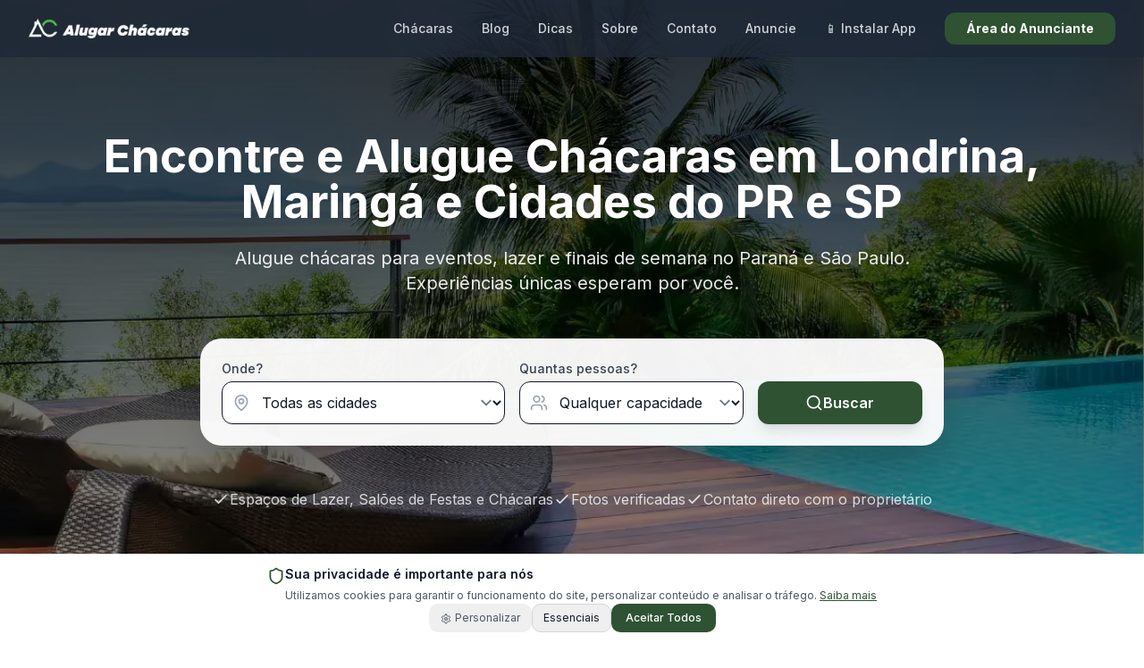

--- FILE ---
content_type: text/html; charset=utf-8
request_url: https://alugarchacaras.com.br/
body_size: 95584
content:
<!DOCTYPE html><html lang="pt-BR" class="__variable_8b3a0b"><head><meta charSet="utf-8"/><meta name="viewport" content="width=device-width, initial-scale=1.0, maximum-scale=5.0, user-scalable=yes"/><meta name="viewport" content="width=device-width, initial-scale=1"/><link rel="preload" as="image" imageSrcSet="/_next/image?url=%2Fimages%2Flogo%2Flogo.avif&amp;w=256&amp;q=90 1x, /_next/image?url=%2Fimages%2Flogo%2Flogo.avif&amp;w=384&amp;q=90 2x" fetchPriority="high"/><link rel="preload" as="image" imageSrcSet="/_next/image?url=%2Fimages%2Fportal-alugar-chacaras.avif&amp;w=640&amp;q=85 640w, /_next/image?url=%2Fimages%2Fportal-alugar-chacaras.avif&amp;w=750&amp;q=85 750w, /_next/image?url=%2Fimages%2Fportal-alugar-chacaras.avif&amp;w=768&amp;q=85 768w, /_next/image?url=%2Fimages%2Fportal-alugar-chacaras.avif&amp;w=828&amp;q=85 828w, /_next/image?url=%2Fimages%2Fportal-alugar-chacaras.avif&amp;w=1024&amp;q=85 1024w, /_next/image?url=%2Fimages%2Fportal-alugar-chacaras.avif&amp;w=1080&amp;q=85 1080w, /_next/image?url=%2Fimages%2Fportal-alugar-chacaras.avif&amp;w=1200&amp;q=85 1200w, /_next/image?url=%2Fimages%2Fportal-alugar-chacaras.avif&amp;w=1200&amp;q=85 1200w, /_next/image?url=%2Fimages%2Fportal-alugar-chacaras.avif&amp;w=1920&amp;q=85 1920w, /_next/image?url=%2Fimages%2Fportal-alugar-chacaras.avif&amp;w=2048&amp;q=85 2048w, /_next/image?url=%2Fimages%2Fportal-alugar-chacaras.avif&amp;w=2560&amp;q=85 2560w" imageSizes="100vw" fetchPriority="high"/><link rel="preload" as="image" imageSrcSet="/_next/image?url=https%3A%2F%2Fres.cloudinary.com%2Fdz47p5ftk%2Fimage%2Fupload%2Fv1764422728%2Fuploads%2Fchacara-lior-house-em-londrina-40dfd12d.avif&amp;w=256&amp;q=80 256w, /_next/image?url=https%3A%2F%2Fres.cloudinary.com%2Fdz47p5ftk%2Fimage%2Fupload%2Fv1764422728%2Fuploads%2Fchacara-lior-house-em-londrina-40dfd12d.avif&amp;w=384&amp;q=80 384w, /_next/image?url=https%3A%2F%2Fres.cloudinary.com%2Fdz47p5ftk%2Fimage%2Fupload%2Fv1764422728%2Fuploads%2Fchacara-lior-house-em-londrina-40dfd12d.avif&amp;w=512&amp;q=80 512w, /_next/image?url=https%3A%2F%2Fres.cloudinary.com%2Fdz47p5ftk%2Fimage%2Fupload%2Fv1764422728%2Fuploads%2Fchacara-lior-house-em-londrina-40dfd12d.avif&amp;w=640&amp;q=80 640w, /_next/image?url=https%3A%2F%2Fres.cloudinary.com%2Fdz47p5ftk%2Fimage%2Fupload%2Fv1764422728%2Fuploads%2Fchacara-lior-house-em-londrina-40dfd12d.avif&amp;w=750&amp;q=80 750w, /_next/image?url=https%3A%2F%2Fres.cloudinary.com%2Fdz47p5ftk%2Fimage%2Fupload%2Fv1764422728%2Fuploads%2Fchacara-lior-house-em-londrina-40dfd12d.avif&amp;w=768&amp;q=80 768w, /_next/image?url=https%3A%2F%2Fres.cloudinary.com%2Fdz47p5ftk%2Fimage%2Fupload%2Fv1764422728%2Fuploads%2Fchacara-lior-house-em-londrina-40dfd12d.avif&amp;w=828&amp;q=80 828w, /_next/image?url=https%3A%2F%2Fres.cloudinary.com%2Fdz47p5ftk%2Fimage%2Fupload%2Fv1764422728%2Fuploads%2Fchacara-lior-house-em-londrina-40dfd12d.avif&amp;w=1024&amp;q=80 1024w, /_next/image?url=https%3A%2F%2Fres.cloudinary.com%2Fdz47p5ftk%2Fimage%2Fupload%2Fv1764422728%2Fuploads%2Fchacara-lior-house-em-londrina-40dfd12d.avif&amp;w=1080&amp;q=80 1080w, /_next/image?url=https%3A%2F%2Fres.cloudinary.com%2Fdz47p5ftk%2Fimage%2Fupload%2Fv1764422728%2Fuploads%2Fchacara-lior-house-em-londrina-40dfd12d.avif&amp;w=1200&amp;q=80 1200w, /_next/image?url=https%3A%2F%2Fres.cloudinary.com%2Fdz47p5ftk%2Fimage%2Fupload%2Fv1764422728%2Fuploads%2Fchacara-lior-house-em-londrina-40dfd12d.avif&amp;w=1200&amp;q=80 1200w, /_next/image?url=https%3A%2F%2Fres.cloudinary.com%2Fdz47p5ftk%2Fimage%2Fupload%2Fv1764422728%2Fuploads%2Fchacara-lior-house-em-londrina-40dfd12d.avif&amp;w=1920&amp;q=80 1920w, /_next/image?url=https%3A%2F%2Fres.cloudinary.com%2Fdz47p5ftk%2Fimage%2Fupload%2Fv1764422728%2Fuploads%2Fchacara-lior-house-em-londrina-40dfd12d.avif&amp;w=2048&amp;q=80 2048w, /_next/image?url=https%3A%2F%2Fres.cloudinary.com%2Fdz47p5ftk%2Fimage%2Fupload%2Fv1764422728%2Fuploads%2Fchacara-lior-house-em-londrina-40dfd12d.avif&amp;w=2560&amp;q=80 2560w" imageSizes="(max-width: 640px) 100vw, (max-width: 768px) 50vw, (max-width: 1024px) 33vw, 25vw" fetchPriority="high"/><link rel="preload" as="image" imageSrcSet="/_next/image?url=https%3A%2F%2Fres.cloudinary.com%2Fdz47p5ftk%2Fimage%2Fupload%2Fv1752773149%2Fuploads%2Fchacara-recanto-boa-vista-em-londrina-49202bc5.avif&amp;w=256&amp;q=80 256w, /_next/image?url=https%3A%2F%2Fres.cloudinary.com%2Fdz47p5ftk%2Fimage%2Fupload%2Fv1752773149%2Fuploads%2Fchacara-recanto-boa-vista-em-londrina-49202bc5.avif&amp;w=384&amp;q=80 384w, /_next/image?url=https%3A%2F%2Fres.cloudinary.com%2Fdz47p5ftk%2Fimage%2Fupload%2Fv1752773149%2Fuploads%2Fchacara-recanto-boa-vista-em-londrina-49202bc5.avif&amp;w=512&amp;q=80 512w, /_next/image?url=https%3A%2F%2Fres.cloudinary.com%2Fdz47p5ftk%2Fimage%2Fupload%2Fv1752773149%2Fuploads%2Fchacara-recanto-boa-vista-em-londrina-49202bc5.avif&amp;w=640&amp;q=80 640w, /_next/image?url=https%3A%2F%2Fres.cloudinary.com%2Fdz47p5ftk%2Fimage%2Fupload%2Fv1752773149%2Fuploads%2Fchacara-recanto-boa-vista-em-londrina-49202bc5.avif&amp;w=750&amp;q=80 750w, /_next/image?url=https%3A%2F%2Fres.cloudinary.com%2Fdz47p5ftk%2Fimage%2Fupload%2Fv1752773149%2Fuploads%2Fchacara-recanto-boa-vista-em-londrina-49202bc5.avif&amp;w=768&amp;q=80 768w, /_next/image?url=https%3A%2F%2Fres.cloudinary.com%2Fdz47p5ftk%2Fimage%2Fupload%2Fv1752773149%2Fuploads%2Fchacara-recanto-boa-vista-em-londrina-49202bc5.avif&amp;w=828&amp;q=80 828w, /_next/image?url=https%3A%2F%2Fres.cloudinary.com%2Fdz47p5ftk%2Fimage%2Fupload%2Fv1752773149%2Fuploads%2Fchacara-recanto-boa-vista-em-londrina-49202bc5.avif&amp;w=1024&amp;q=80 1024w, /_next/image?url=https%3A%2F%2Fres.cloudinary.com%2Fdz47p5ftk%2Fimage%2Fupload%2Fv1752773149%2Fuploads%2Fchacara-recanto-boa-vista-em-londrina-49202bc5.avif&amp;w=1080&amp;q=80 1080w, /_next/image?url=https%3A%2F%2Fres.cloudinary.com%2Fdz47p5ftk%2Fimage%2Fupload%2Fv1752773149%2Fuploads%2Fchacara-recanto-boa-vista-em-londrina-49202bc5.avif&amp;w=1200&amp;q=80 1200w, /_next/image?url=https%3A%2F%2Fres.cloudinary.com%2Fdz47p5ftk%2Fimage%2Fupload%2Fv1752773149%2Fuploads%2Fchacara-recanto-boa-vista-em-londrina-49202bc5.avif&amp;w=1200&amp;q=80 1200w, /_next/image?url=https%3A%2F%2Fres.cloudinary.com%2Fdz47p5ftk%2Fimage%2Fupload%2Fv1752773149%2Fuploads%2Fchacara-recanto-boa-vista-em-londrina-49202bc5.avif&amp;w=1920&amp;q=80 1920w, /_next/image?url=https%3A%2F%2Fres.cloudinary.com%2Fdz47p5ftk%2Fimage%2Fupload%2Fv1752773149%2Fuploads%2Fchacara-recanto-boa-vista-em-londrina-49202bc5.avif&amp;w=2048&amp;q=80 2048w, /_next/image?url=https%3A%2F%2Fres.cloudinary.com%2Fdz47p5ftk%2Fimage%2Fupload%2Fv1752773149%2Fuploads%2Fchacara-recanto-boa-vista-em-londrina-49202bc5.avif&amp;w=2560&amp;q=80 2560w" imageSizes="(max-width: 640px) 100vw, (max-width: 768px) 50vw, (max-width: 1024px) 33vw, 25vw" fetchPriority="high"/><link rel="preload" as="image" imageSrcSet="/_next/image?url=https%3A%2F%2Fres.cloudinary.com%2Fdz47p5ftk%2Fimage%2Fupload%2Fv1752762915%2Fuploads%2Frecanto-boa-esperanca-em-londrina-946234b0.avif&amp;w=256&amp;q=80 256w, /_next/image?url=https%3A%2F%2Fres.cloudinary.com%2Fdz47p5ftk%2Fimage%2Fupload%2Fv1752762915%2Fuploads%2Frecanto-boa-esperanca-em-londrina-946234b0.avif&amp;w=384&amp;q=80 384w, /_next/image?url=https%3A%2F%2Fres.cloudinary.com%2Fdz47p5ftk%2Fimage%2Fupload%2Fv1752762915%2Fuploads%2Frecanto-boa-esperanca-em-londrina-946234b0.avif&amp;w=512&amp;q=80 512w, /_next/image?url=https%3A%2F%2Fres.cloudinary.com%2Fdz47p5ftk%2Fimage%2Fupload%2Fv1752762915%2Fuploads%2Frecanto-boa-esperanca-em-londrina-946234b0.avif&amp;w=640&amp;q=80 640w, /_next/image?url=https%3A%2F%2Fres.cloudinary.com%2Fdz47p5ftk%2Fimage%2Fupload%2Fv1752762915%2Fuploads%2Frecanto-boa-esperanca-em-londrina-946234b0.avif&amp;w=750&amp;q=80 750w, /_next/image?url=https%3A%2F%2Fres.cloudinary.com%2Fdz47p5ftk%2Fimage%2Fupload%2Fv1752762915%2Fuploads%2Frecanto-boa-esperanca-em-londrina-946234b0.avif&amp;w=768&amp;q=80 768w, /_next/image?url=https%3A%2F%2Fres.cloudinary.com%2Fdz47p5ftk%2Fimage%2Fupload%2Fv1752762915%2Fuploads%2Frecanto-boa-esperanca-em-londrina-946234b0.avif&amp;w=828&amp;q=80 828w, /_next/image?url=https%3A%2F%2Fres.cloudinary.com%2Fdz47p5ftk%2Fimage%2Fupload%2Fv1752762915%2Fuploads%2Frecanto-boa-esperanca-em-londrina-946234b0.avif&amp;w=1024&amp;q=80 1024w, /_next/image?url=https%3A%2F%2Fres.cloudinary.com%2Fdz47p5ftk%2Fimage%2Fupload%2Fv1752762915%2Fuploads%2Frecanto-boa-esperanca-em-londrina-946234b0.avif&amp;w=1080&amp;q=80 1080w, /_next/image?url=https%3A%2F%2Fres.cloudinary.com%2Fdz47p5ftk%2Fimage%2Fupload%2Fv1752762915%2Fuploads%2Frecanto-boa-esperanca-em-londrina-946234b0.avif&amp;w=1200&amp;q=80 1200w, /_next/image?url=https%3A%2F%2Fres.cloudinary.com%2Fdz47p5ftk%2Fimage%2Fupload%2Fv1752762915%2Fuploads%2Frecanto-boa-esperanca-em-londrina-946234b0.avif&amp;w=1200&amp;q=80 1200w, /_next/image?url=https%3A%2F%2Fres.cloudinary.com%2Fdz47p5ftk%2Fimage%2Fupload%2Fv1752762915%2Fuploads%2Frecanto-boa-esperanca-em-londrina-946234b0.avif&amp;w=1920&amp;q=80 1920w, /_next/image?url=https%3A%2F%2Fres.cloudinary.com%2Fdz47p5ftk%2Fimage%2Fupload%2Fv1752762915%2Fuploads%2Frecanto-boa-esperanca-em-londrina-946234b0.avif&amp;w=2048&amp;q=80 2048w, /_next/image?url=https%3A%2F%2Fres.cloudinary.com%2Fdz47p5ftk%2Fimage%2Fupload%2Fv1752762915%2Fuploads%2Frecanto-boa-esperanca-em-londrina-946234b0.avif&amp;w=2560&amp;q=80 2560w" imageSizes="(max-width: 640px) 100vw, (max-width: 768px) 50vw, (max-width: 1024px) 33vw, 25vw" fetchPriority="high"/><link rel="preload" as="image" imageSrcSet="/_next/image?url=https%3A%2F%2Fres.cloudinary.com%2Fdz47p5ftk%2Fimage%2Fupload%2Fv1752756261%2Fuploads%2Fchacara-espaco-elohim-em-londrina-8e693a5c.avif&amp;w=256&amp;q=80 256w, /_next/image?url=https%3A%2F%2Fres.cloudinary.com%2Fdz47p5ftk%2Fimage%2Fupload%2Fv1752756261%2Fuploads%2Fchacara-espaco-elohim-em-londrina-8e693a5c.avif&amp;w=384&amp;q=80 384w, /_next/image?url=https%3A%2F%2Fres.cloudinary.com%2Fdz47p5ftk%2Fimage%2Fupload%2Fv1752756261%2Fuploads%2Fchacara-espaco-elohim-em-londrina-8e693a5c.avif&amp;w=512&amp;q=80 512w, /_next/image?url=https%3A%2F%2Fres.cloudinary.com%2Fdz47p5ftk%2Fimage%2Fupload%2Fv1752756261%2Fuploads%2Fchacara-espaco-elohim-em-londrina-8e693a5c.avif&amp;w=640&amp;q=80 640w, /_next/image?url=https%3A%2F%2Fres.cloudinary.com%2Fdz47p5ftk%2Fimage%2Fupload%2Fv1752756261%2Fuploads%2Fchacara-espaco-elohim-em-londrina-8e693a5c.avif&amp;w=750&amp;q=80 750w, /_next/image?url=https%3A%2F%2Fres.cloudinary.com%2Fdz47p5ftk%2Fimage%2Fupload%2Fv1752756261%2Fuploads%2Fchacara-espaco-elohim-em-londrina-8e693a5c.avif&amp;w=768&amp;q=80 768w, /_next/image?url=https%3A%2F%2Fres.cloudinary.com%2Fdz47p5ftk%2Fimage%2Fupload%2Fv1752756261%2Fuploads%2Fchacara-espaco-elohim-em-londrina-8e693a5c.avif&amp;w=828&amp;q=80 828w, /_next/image?url=https%3A%2F%2Fres.cloudinary.com%2Fdz47p5ftk%2Fimage%2Fupload%2Fv1752756261%2Fuploads%2Fchacara-espaco-elohim-em-londrina-8e693a5c.avif&amp;w=1024&amp;q=80 1024w, /_next/image?url=https%3A%2F%2Fres.cloudinary.com%2Fdz47p5ftk%2Fimage%2Fupload%2Fv1752756261%2Fuploads%2Fchacara-espaco-elohim-em-londrina-8e693a5c.avif&amp;w=1080&amp;q=80 1080w, /_next/image?url=https%3A%2F%2Fres.cloudinary.com%2Fdz47p5ftk%2Fimage%2Fupload%2Fv1752756261%2Fuploads%2Fchacara-espaco-elohim-em-londrina-8e693a5c.avif&amp;w=1200&amp;q=80 1200w, /_next/image?url=https%3A%2F%2Fres.cloudinary.com%2Fdz47p5ftk%2Fimage%2Fupload%2Fv1752756261%2Fuploads%2Fchacara-espaco-elohim-em-londrina-8e693a5c.avif&amp;w=1200&amp;q=80 1200w, /_next/image?url=https%3A%2F%2Fres.cloudinary.com%2Fdz47p5ftk%2Fimage%2Fupload%2Fv1752756261%2Fuploads%2Fchacara-espaco-elohim-em-londrina-8e693a5c.avif&amp;w=1920&amp;q=80 1920w, /_next/image?url=https%3A%2F%2Fres.cloudinary.com%2Fdz47p5ftk%2Fimage%2Fupload%2Fv1752756261%2Fuploads%2Fchacara-espaco-elohim-em-londrina-8e693a5c.avif&amp;w=2048&amp;q=80 2048w, /_next/image?url=https%3A%2F%2Fres.cloudinary.com%2Fdz47p5ftk%2Fimage%2Fupload%2Fv1752756261%2Fuploads%2Fchacara-espaco-elohim-em-londrina-8e693a5c.avif&amp;w=2560&amp;q=80 2560w" imageSizes="(max-width: 640px) 100vw, (max-width: 768px) 50vw, (max-width: 1024px) 33vw, 25vw" fetchPriority="high"/><link rel="preload" as="image" imageSrcSet="/_next/image?url=%2Fimages%2Fsobre-alugar-chacaras.avif&amp;w=256&amp;q=85 256w, /_next/image?url=%2Fimages%2Fsobre-alugar-chacaras.avif&amp;w=384&amp;q=85 384w, /_next/image?url=%2Fimages%2Fsobre-alugar-chacaras.avif&amp;w=512&amp;q=85 512w, /_next/image?url=%2Fimages%2Fsobre-alugar-chacaras.avif&amp;w=640&amp;q=85 640w, /_next/image?url=%2Fimages%2Fsobre-alugar-chacaras.avif&amp;w=750&amp;q=85 750w, /_next/image?url=%2Fimages%2Fsobre-alugar-chacaras.avif&amp;w=768&amp;q=85 768w, /_next/image?url=%2Fimages%2Fsobre-alugar-chacaras.avif&amp;w=828&amp;q=85 828w, /_next/image?url=%2Fimages%2Fsobre-alugar-chacaras.avif&amp;w=1024&amp;q=85 1024w, /_next/image?url=%2Fimages%2Fsobre-alugar-chacaras.avif&amp;w=1080&amp;q=85 1080w, /_next/image?url=%2Fimages%2Fsobre-alugar-chacaras.avif&amp;w=1200&amp;q=85 1200w, /_next/image?url=%2Fimages%2Fsobre-alugar-chacaras.avif&amp;w=1200&amp;q=85 1200w, /_next/image?url=%2Fimages%2Fsobre-alugar-chacaras.avif&amp;w=1920&amp;q=85 1920w, /_next/image?url=%2Fimages%2Fsobre-alugar-chacaras.avif&amp;w=2048&amp;q=85 2048w, /_next/image?url=%2Fimages%2Fsobre-alugar-chacaras.avif&amp;w=2560&amp;q=85 2560w" imageSizes="(max-width: 768px) 100vw, (max-width: 1200px) 50vw, 33vw" fetchPriority="high"/><link rel="preload" as="image" imageSrcSet="/_next/image?url=https%3A%2F%2Fres.cloudinary.com%2Fdz47p5ftk%2Fimage%2Fupload%2Fv1752702776%2Fcidades%2Falugar-chacaras-em-londrina.avif&amp;w=256&amp;q=80 256w, /_next/image?url=https%3A%2F%2Fres.cloudinary.com%2Fdz47p5ftk%2Fimage%2Fupload%2Fv1752702776%2Fcidades%2Falugar-chacaras-em-londrina.avif&amp;w=384&amp;q=80 384w, /_next/image?url=https%3A%2F%2Fres.cloudinary.com%2Fdz47p5ftk%2Fimage%2Fupload%2Fv1752702776%2Fcidades%2Falugar-chacaras-em-londrina.avif&amp;w=512&amp;q=80 512w, /_next/image?url=https%3A%2F%2Fres.cloudinary.com%2Fdz47p5ftk%2Fimage%2Fupload%2Fv1752702776%2Fcidades%2Falugar-chacaras-em-londrina.avif&amp;w=640&amp;q=80 640w, /_next/image?url=https%3A%2F%2Fres.cloudinary.com%2Fdz47p5ftk%2Fimage%2Fupload%2Fv1752702776%2Fcidades%2Falugar-chacaras-em-londrina.avif&amp;w=750&amp;q=80 750w, /_next/image?url=https%3A%2F%2Fres.cloudinary.com%2Fdz47p5ftk%2Fimage%2Fupload%2Fv1752702776%2Fcidades%2Falugar-chacaras-em-londrina.avif&amp;w=768&amp;q=80 768w, /_next/image?url=https%3A%2F%2Fres.cloudinary.com%2Fdz47p5ftk%2Fimage%2Fupload%2Fv1752702776%2Fcidades%2Falugar-chacaras-em-londrina.avif&amp;w=828&amp;q=80 828w, /_next/image?url=https%3A%2F%2Fres.cloudinary.com%2Fdz47p5ftk%2Fimage%2Fupload%2Fv1752702776%2Fcidades%2Falugar-chacaras-em-londrina.avif&amp;w=1024&amp;q=80 1024w, /_next/image?url=https%3A%2F%2Fres.cloudinary.com%2Fdz47p5ftk%2Fimage%2Fupload%2Fv1752702776%2Fcidades%2Falugar-chacaras-em-londrina.avif&amp;w=1080&amp;q=80 1080w, /_next/image?url=https%3A%2F%2Fres.cloudinary.com%2Fdz47p5ftk%2Fimage%2Fupload%2Fv1752702776%2Fcidades%2Falugar-chacaras-em-londrina.avif&amp;w=1200&amp;q=80 1200w, /_next/image?url=https%3A%2F%2Fres.cloudinary.com%2Fdz47p5ftk%2Fimage%2Fupload%2Fv1752702776%2Fcidades%2Falugar-chacaras-em-londrina.avif&amp;w=1200&amp;q=80 1200w, /_next/image?url=https%3A%2F%2Fres.cloudinary.com%2Fdz47p5ftk%2Fimage%2Fupload%2Fv1752702776%2Fcidades%2Falugar-chacaras-em-londrina.avif&amp;w=1920&amp;q=80 1920w, /_next/image?url=https%3A%2F%2Fres.cloudinary.com%2Fdz47p5ftk%2Fimage%2Fupload%2Fv1752702776%2Fcidades%2Falugar-chacaras-em-londrina.avif&amp;w=2048&amp;q=80 2048w, /_next/image?url=https%3A%2F%2Fres.cloudinary.com%2Fdz47p5ftk%2Fimage%2Fupload%2Fv1752702776%2Fcidades%2Falugar-chacaras-em-londrina.avif&amp;w=2560&amp;q=80 2560w" imageSizes="(max-width: 640px) 100vw, (max-width: 1024px) 50vw, 25vw" fetchPriority="high"/><link rel="preload" as="image" imageSrcSet="/_next/image?url=https%3A%2F%2Fres.cloudinary.com%2Fdz47p5ftk%2Fimage%2Fupload%2Fv1750639050%2Fcidades%2Falugar-chacaras-em-maringa.webp&amp;w=256&amp;q=80 256w, /_next/image?url=https%3A%2F%2Fres.cloudinary.com%2Fdz47p5ftk%2Fimage%2Fupload%2Fv1750639050%2Fcidades%2Falugar-chacaras-em-maringa.webp&amp;w=384&amp;q=80 384w, /_next/image?url=https%3A%2F%2Fres.cloudinary.com%2Fdz47p5ftk%2Fimage%2Fupload%2Fv1750639050%2Fcidades%2Falugar-chacaras-em-maringa.webp&amp;w=512&amp;q=80 512w, /_next/image?url=https%3A%2F%2Fres.cloudinary.com%2Fdz47p5ftk%2Fimage%2Fupload%2Fv1750639050%2Fcidades%2Falugar-chacaras-em-maringa.webp&amp;w=640&amp;q=80 640w, /_next/image?url=https%3A%2F%2Fres.cloudinary.com%2Fdz47p5ftk%2Fimage%2Fupload%2Fv1750639050%2Fcidades%2Falugar-chacaras-em-maringa.webp&amp;w=750&amp;q=80 750w, /_next/image?url=https%3A%2F%2Fres.cloudinary.com%2Fdz47p5ftk%2Fimage%2Fupload%2Fv1750639050%2Fcidades%2Falugar-chacaras-em-maringa.webp&amp;w=768&amp;q=80 768w, /_next/image?url=https%3A%2F%2Fres.cloudinary.com%2Fdz47p5ftk%2Fimage%2Fupload%2Fv1750639050%2Fcidades%2Falugar-chacaras-em-maringa.webp&amp;w=828&amp;q=80 828w, /_next/image?url=https%3A%2F%2Fres.cloudinary.com%2Fdz47p5ftk%2Fimage%2Fupload%2Fv1750639050%2Fcidades%2Falugar-chacaras-em-maringa.webp&amp;w=1024&amp;q=80 1024w, /_next/image?url=https%3A%2F%2Fres.cloudinary.com%2Fdz47p5ftk%2Fimage%2Fupload%2Fv1750639050%2Fcidades%2Falugar-chacaras-em-maringa.webp&amp;w=1080&amp;q=80 1080w, /_next/image?url=https%3A%2F%2Fres.cloudinary.com%2Fdz47p5ftk%2Fimage%2Fupload%2Fv1750639050%2Fcidades%2Falugar-chacaras-em-maringa.webp&amp;w=1200&amp;q=80 1200w, /_next/image?url=https%3A%2F%2Fres.cloudinary.com%2Fdz47p5ftk%2Fimage%2Fupload%2Fv1750639050%2Fcidades%2Falugar-chacaras-em-maringa.webp&amp;w=1200&amp;q=80 1200w, /_next/image?url=https%3A%2F%2Fres.cloudinary.com%2Fdz47p5ftk%2Fimage%2Fupload%2Fv1750639050%2Fcidades%2Falugar-chacaras-em-maringa.webp&amp;w=1920&amp;q=80 1920w, /_next/image?url=https%3A%2F%2Fres.cloudinary.com%2Fdz47p5ftk%2Fimage%2Fupload%2Fv1750639050%2Fcidades%2Falugar-chacaras-em-maringa.webp&amp;w=2048&amp;q=80 2048w, /_next/image?url=https%3A%2F%2Fres.cloudinary.com%2Fdz47p5ftk%2Fimage%2Fupload%2Fv1750639050%2Fcidades%2Falugar-chacaras-em-maringa.webp&amp;w=2560&amp;q=80 2560w" imageSizes="(max-width: 640px) 100vw, (max-width: 1024px) 50vw, 25vw" fetchPriority="high"/><link rel="stylesheet" href="/_next/static/css/93a44e6c13a86564.css" data-precedence="next"/><link rel="stylesheet" href="/_next/static/css/221513a8c27d1688.css" data-precedence="next"/><link rel="preload" as="script" fetchPriority="low" href="/_next/static/chunks/webpack-079cf0dbcc43db08.js"/><script src="/_next/static/chunks/fd9d1056-5227c3989f6294e1.js" async=""></script><script src="/_next/static/chunks/2117-704088a58283fb71.js" async=""></script><script src="/_next/static/chunks/main-app-5294d1645fe5526e.js" async=""></script><script src="/_next/static/chunks/aaea2bcf-d1518ecb6e15153a.js" async=""></script><script src="/_next/static/chunks/6109-5ba09e6b6c5373ac.js" async=""></script><script src="/_next/static/chunks/4438-b06ef8e6311cb56e.js" async=""></script><script src="/_next/static/chunks/5878-6a4b7a54f6a1e0a3.js" async=""></script><script src="/_next/static/chunks/965-970b72d312e6057c.js" async=""></script><script src="/_next/static/chunks/2972-da544d68c07f43f0.js" async=""></script><script src="/_next/static/chunks/6307-2e756517e509af0d.js" async=""></script><script src="/_next/static/chunks/4722-efafa781a7abff14.js" async=""></script><script src="/_next/static/chunks/9518-864d454dc3a52157.js" async=""></script><script src="/_next/static/chunks/4116-b13798d53a65260a.js" async=""></script><script src="/_next/static/chunks/2511-bff1c9e41d937494.js" async=""></script><script src="/_next/static/chunks/4442-50fd090197144dec.js" async=""></script><script src="/_next/static/chunks/2542-08ec91ddc7db4f3d.js" async=""></script><script src="/_next/static/chunks/4944-020c6d6233663831.js" async=""></script><script src="/_next/static/chunks/app/(site)/layout-8af28b31226b9624.js" async=""></script><script src="/_next/static/chunks/app/(site)/page-aa4a21023948b023.js" async=""></script><meta name="mobile-web-app-capable" content="yes"/><meta name="apple-mobile-web-app-capable" content="yes"/><meta name="apple-mobile-web-app-status-bar-style" content="default"/><meta name="apple-mobile-web-app-title" content="Alugar Chácaras"/><meta name="theme-color" content="#ffffff" media="(prefers-color-scheme: light)"/><meta name="theme-color" content="#ffffff" media="(prefers-color-scheme: dark)"/><link rel="icon" type="image/avif" href="/favicon.avif"/><link rel="icon" type="image/avif" sizes="32x32" href="/favicon-32x32.avif"/><link rel="apple-touch-icon" sizes="180x180" href="/apple-touch-icon.avif"/><link rel="manifest" href="/manifest.json"/><link rel="dns-prefetch" href="//fonts.googleapis.com"/><link rel="dns-prefetch" href="//fonts.gstatic.com"/><link rel="dns-prefetch" href="//res.cloudinary.com"/><link rel="dns-prefetch" href="//www.google-analytics.com"/><link rel="dns-prefetch" href="//www.googletagmanager.com"/><link rel="preconnect" href="https://fonts.googleapis.com"/><link rel="preconnect" href="https://fonts.gstatic.com" crossorigin="anonymous"/><link rel="preconnect" href="https://res.cloudinary.com" crossorigin="anonymous"/><link rel="preconnect" href="https://www.google-analytics.com"/><link rel="preconnect" href="https://www.googletagmanager.com"/><title>Alugar Chácaras em Londrina, Maringá e SP</title><meta name="description" content="Alugue chácaras para festas, eventos e lazer no Paraná e São Paulo. Londrina, Maringá, Campinas, São José dos Campos e região. Anuncie ou encontre espaços direto com o dono."/><meta name="author" content="Portal Alugar Chácaras"/><meta name="keywords" content="alugar chácara,chácara para festa,chácara para eventos,chácara para lazer,aluguel de chácara,chácara em Londrina,chácara em Maringá,chácara em São Paulo,chácara em Campinas,chácara com piscina,chácara para aluguel,chácara para finais de semana,chácara com churrasqueira,chácara com salão de festa,chácara para pernoite,chácara no paraná,chácara em são paulo,chácara para casamento,chácara para aniversário,chácara para confraternização,chácara para eventos corporativos,chácara com estrutura completa"/><meta name="creator" content="Portal Alugar Chácaras"/><meta name="publisher" content="Portal Alugar Chácaras"/><meta name="robots" content="index, follow"/><meta name="googlebot" content="index, follow, max-video-preview:-1, max-image-preview:large, max-snippet:-1"/><meta name="og:image:width" content="1200"/><meta name="og:image:height" content="630"/><meta name="og:image:type" content="image/avif"/><meta name="og:image:alt" content="Portal Alugar Chácaras - Encontre a chácara perfeita para seu evento"/><meta name="twitter:image:alt" content="Portal Alugar Chácaras - Encontre a chácara perfeita para seu evento"/><meta name="font-display" content="swap"/><meta name="geo.region" content="BR"/><meta name="link" content="&lt;link rel=&quot;preload&quot; as=&quot;image&quot; href=&quot;/images/portal-alugar-chacaras.webp&quot; /&gt;"/><meta name="link" content="&lt;link rel=&quot;preload&quot; as=&quot;image&quot; href=&quot;/images/portal-alugar-chacaras.avif&quot; /&gt;"/><meta name="link" content="&lt;link rel=&quot;preload&quot; as=&quot;image&quot; href=&quot;/images/placeholder-chacara.webp&quot; /&gt;"/><meta name="link" content="&lt;link rel=&quot;preload&quot; as=&quot;image&quot; href=&quot;/images/placeholder-chacara.avif&quot; /&gt;"/><link rel="canonical" href="https://alugarchacaras.com.br"/><meta name="format-detection" content="telephone=no, address=no, email=no"/><meta property="og:title" content="Alugar Chácaras em Londrina, Maringá e São Paulo"/><meta property="og:description" content="Chácaras para festas, eventos e lazer no Paraná e São Paulo. Londrina, Maringá, Campinas, São José dos Campos e região. Anuncie ou encontre espaços direto com o proprietário."/><meta property="og:url" content="https://alugarchacaras.com.br"/><meta property="og:site_name" content="Alugar Chácaras"/><meta property="og:locale" content="pt_BR"/><meta property="og:image" content="https://alugarchacaras.com.br/images/portal-alugar-chacaras.avif"/><meta property="og:image:width" content="1200"/><meta property="og:image:height" content="630"/><meta property="og:image:alt" content="Chácaras para eventos e lazer no Paraná e São Paulo"/><meta property="og:image" content="https://alugarchacaras.com.br/images/portal-alugar-chacaras.webp"/><meta property="og:image:width" content="1200"/><meta property="og:image:height" content="630"/><meta property="og:image:alt" content="Chácaras para eventos e lazer no Paraná e São Paulo"/><meta property="og:type" content="website"/><meta name="twitter:card" content="summary_large_image"/><meta name="twitter:title" content="Alugar Chácaras em Londrina, Maringá e São Paulo"/><meta name="twitter:description" content="Descubra chácaras para alugar no Paraná e São Paulo. Londrina, Maringá, Campinas, São José dos Campos. Chácaras com estrutura completa para eventos, festas e lazer."/><meta name="twitter:image" content="https://alugarchacaras.com.br/images/portal-alugar-chacaras.avif"/><meta name="twitter:image" content="https://alugarchacaras.com.br/images/portal-alugar-chacaras.webp"/><link rel="icon" href="/favicon.ico" type="image/x-icon" sizes="256x256"/><link rel="icon" href="/favicon.avif" type="image/avif"/><link rel="icon" href="/favicon.webp" type="image/webp"/><link rel="icon" href="/favicon-32x32.avif" sizes="32x32" type="image/avif"/><link rel="icon" href="/favicon-32x32.webp" sizes="32x32" type="image/webp"/><link rel="apple-touch-icon" href="/apple-touch-icon.avif" sizes="180x180" type="image/avif"/><link rel="apple-touch-icon" href="/apple-touch-icon.webp" sizes="180x180" type="image/webp"/><meta name="next-size-adjust"/><script type="application/ld+json">{"@context":"https://schema.org","@type":"Organization","name":"Portal Alugar Chácaras","url":"https://alugarchacaras.com.br","logo":"https://alugarchacaras.com.br/images/logo/logo.avif","description":"Portal especializado em aluguel de chácaras para eventos, festas e lazer no Paraná","address":{"@type":"PostalAddress","addressRegion":"Paraná","addressCountry":"BR"},"contactPoint":{"@type":"ContactPoint","contactType":"customer service","availableLanguage":"Portuguese"},"sameAs":["https://www.facebook.com/alugarchacaras","https://www.instagram.com/alugarchacaras"]}</script><style>
            /* Critical CSS - apenas estilos essenciais para above-the-fold */
            body{margin:0;font-family:var(--font-inter),system-ui,arial;background:#fff;color:#111827}
            .min-h-screen{min-height:100vh}
            .flex{display:flex}
            .flex-col{flex-direction:column}
            .w-full{width:100%}
            .overflow-x-hidden{overflow-x:hidden}
            .relative{position:relative}
            .absolute{position:absolute}
            .inset-0{top:0;right:0;bottom:0;left:0}
            .z-20{z-index:20}
            .text-center{text-align:center}
            .text-white{color:#fff}
            .font-bold{font-weight:700}
            .object-cover{object-fit:cover}
          </style><script src="/_next/static/chunks/polyfills-42372ed130431b0a.js" noModule=""></script></head><body class="__className_8b3a0b antialiased"><div class="min-h-screen flex flex-col w-full overflow-x-hidden"><header class="fixed top-0 left-0 right-0 z-[60] bg-gray-800/80 border-transparent transition-all duration-500 w-full overflow-x-hidden"><div class="max-w-7xl mx-auto px-4 sm:px-6 lg:px-8 w-full"><nav class="flex items-center justify-between h-16 w-full"><div class="flex-shrink-0 transition-all duration-300 hover:opacity-90 w-[120px] h-[40px] sm:w-[150px] sm:h-[50px] md:w-[180px] md:h-[60px] flex items-center"><a class="w-full h-full flex items-center" href="/"><div class="relative flex items-center justify-center "><img alt="Alugar Chácaras - Portal especializado em aluguel de chácaras" fetchPriority="high" width="160" height="24" decoding="async" data-nimg="1" class="h-auto w-auto" style="color:transparent" srcSet="/_next/image?url=%2Fimages%2Flogo%2Flogo.avif&amp;w=256&amp;q=90 1x, /_next/image?url=%2Fimages%2Flogo%2Flogo.avif&amp;w=384&amp;q=90 2x" src="/_next/image?url=%2Fimages%2Flogo%2Flogo.avif&amp;w=384&amp;q=90"/></div></a></div><div class="hidden md:flex items-center gap-1"><a class="relative px-4 py-2 text-sm font-medium rounded-lg transition-all duration-300 group text-gray-300 hover:text-white hover:bg-gray-700/30" data-active="false" href="/chacaras">Chácaras<span class="absolute bottom-0 left-0 w-full h-0.5 bg-primary-500 transform origin-left transition-transform duration-300 scale-x-0 group-hover:scale-x-100"></span></a><a class="relative px-4 py-2 text-sm font-medium rounded-lg transition-all duration-300 group text-gray-300 hover:text-white hover:bg-gray-700/30" data-active="false" href="/blog">Blog<span class="absolute bottom-0 left-0 w-full h-0.5 bg-primary-500 transform origin-left transition-transform duration-300 scale-x-0 group-hover:scale-x-100"></span></a><a class="relative px-4 py-2 text-sm font-medium rounded-lg transition-all duration-300 group text-gray-300 hover:text-white hover:bg-gray-700/30" data-active="false" href="/dicas">Dicas<span class="absolute bottom-0 left-0 w-full h-0.5 bg-primary-500 transform origin-left transition-transform duration-300 scale-x-0 group-hover:scale-x-100"></span></a><a class="relative px-4 py-2 text-sm font-medium rounded-lg transition-all duration-300 group text-gray-300 hover:text-white hover:bg-gray-700/30" data-active="false" href="/sobre">Sobre<span class="absolute bottom-0 left-0 w-full h-0.5 bg-primary-500 transform origin-left transition-transform duration-300 scale-x-0 group-hover:scale-x-100"></span></a><a class="relative px-4 py-2 text-sm font-medium rounded-lg transition-all duration-300 group text-gray-300 hover:text-white hover:bg-gray-700/30" data-active="false" href="/contato">Contato<span class="absolute bottom-0 left-0 w-full h-0.5 bg-primary-500 transform origin-left transition-transform duration-300 scale-x-0 group-hover:scale-x-100"></span></a><a class="relative px-4 py-2 text-sm font-medium rounded-lg transition-all duration-300 group text-gray-300 hover:text-white hover:bg-gray-700/30" data-active="false" href="/anuncie">Anuncie<span class="absolute bottom-0 left-0 w-full h-0.5 bg-primary-500 transform origin-left transition-transform duration-300 scale-x-0 group-hover:scale-x-100"></span></a><a class="relative px-4 py-2 text-sm font-medium rounded-lg transition-all duration-300 group text-gray-300 hover:text-white hover:bg-gray-700/30" data-active="false" href="/instalar">📱 Instalar App<span class="absolute bottom-0 left-0 w-full h-0.5 bg-primary-500 transform origin-left transition-transform duration-300 scale-x-0 group-hover:scale-x-100"></span></a><a class="ml-4 inline-flex items-center px-6 py-2 bg-[#2F5233] text-sm font-bold rounded-lg text-white hover:bg-[#4A7A4E] transition-all duration-300 hover:shadow-xl hover:-translate-y-0.5 active:translate-y-0" href="/login">Área do Anunciante</a></div><button aria-label="Abrir menu" aria-expanded="false" class="jsx-265aebe692531e5f md:hidden p-2 rounded-lg text-gray-300 hover:text-white hover:bg-gray-700/50 transition-all duration-300 focus:outline-none focus:ring-2 focus:ring-primary-500 focus:ring-offset-2 focus:ring-offset-gray-800"><svg xmlns="http://www.w3.org/2000/svg" width="24" height="24" viewBox="0 0 24 24" fill="none" stroke="currentColor" stroke-width="2" stroke-linecap="round" stroke-linejoin="round" class="lucide lucide-menu w-6 h-6"><line x1="4" x2="20" y1="12" y2="12"></line><line x1="4" x2="20" y1="6" y2="6"></line><line x1="4" x2="20" y1="18" y2="18"></line></svg></button></nav></div></header><main class="flex-grow w-full overflow-x-hidden"><script type="application/ld+json">{"@context":"https://schema.org","@type":"Product","name":"Portal de Aluguel de Chácaras","description":"Plataforma online especializada em conectar pessoas que desejam alugar chácaras para eventos, festas e lazer com proprietários de imóveis no Paraná e São Paulo","brand":{"@type":"Brand","name":"Portal Alugar Chácaras"},"url":"https://alugarchacaras.com.br/","image":["https://alugarchacaras.com.br/images/portal-alugar-chacaras.avif","https://alugarchacaras.com.br/images/portal-alugar-chacaras.webp"],"aggregateRating":{"@type":"AggregateRating","ratingValue":"4.9","bestRating":"5","worstRating":"1","ratingCount":"347","reviewCount":"289"},"offers":{"@type":"AggregateOffer","priceCurrency":"BRL","lowPrice":"250","highPrice":"2000","offerCount":"33","priceValidUntil":"2025-12-31","availability":"https://schema.org/InStock","url":"https://alugarchacaras.com.br/chacaras"},"category":"Aluguel de Imóveis","audience":{"@type":"Audience","audienceType":["Famílias","Organizadores de eventos","Empresas","Noivos","Aniversariantes"]},"additionalType":["https://schema.org/RealEstateAgent","https://schema.org/LocalBusiness"]}</script><script type="application/ld+json">{"@context":"https://schema.org","@type":"FAQPage","mainEntity":[{"@type":"Question","name":"Como encontrar chácaras para alugar?","acceptedAnswer":{"@type":"Answer","text":"Encontrar chácaras para alugar é muito simples! Use nosso portal para buscar por cidade, capacidade, preço e comodidades. Você pode filtrar chácaras para alugar em Londrina, Maringá, Campinas, São José dos Campos e outras cidades do Paraná e São Paulo. Cada anúncio possui fotos, descrições detalhadas e informações de contato direto com o proprietário."}},{"@type":"Question","name":"Onde encontrar chácaras para alugar em Londrina?","acceptedAnswer":{"@type":"Answer","text":"Londrina oferece excelentes opções de chácaras para alugar em Londrina! Nossa plataforma reúne as melhores chácaras para alugar em Londrina, com diversas opções para eventos, lazer e confraternizações. Use nossos filtros para encontrar chácaras para alugar em Londrina que atendam suas necessidades específicas, como capacidade, piscina, churrasqueira e muito mais."}},{"@type":"Question","name":"Existem chácaras para alugar em Maringá?","acceptedAnswer":{"@type":"Answer","text":"Sim! Temos várias opções de chácaras para alugar em Maringá. As chácaras para alugar em Maringá são ideais para eventos, festas e momentos de lazer. Nossa plataforma facilita a busca por chácaras para alugar em Maringá, permitindo que você encontre o espaço perfeito com filtros por comodidades, preço e localização."}},{"@type":"Question","name":"Quais estados são atendidos pelo portal?","acceptedAnswer":{"@type":"Answer","text":"Atualmente, atendemos os estados do Paraná e São Paulo, com chácaras em diversas cidades como Londrina, Maringá, Campinas, São José dos Campos e região. Use os filtros de localização para buscar chácaras na sua cidade ou região. Entre em contato diretamente com os proprietários para negociar valores, datas e condições específicas."}},{"@type":"Question","name":"Como funciona o aluguel de chácaras?","acceptedAnswer":{"@type":"Answer","text":"O aluguel de chácaras funciona de forma direta e simples. Você escolhe a chácara, entra em contato com o proprietário através dos dados fornecidos no anúncio e negocia valores, datas e condições. O aluguel de chácaras pode ser feito para eventos, lazer ou hospedagem. Recomendamos visitar o local antes de fechar o aluguel de chácaras para garantir que atenda suas expectativas."}},{"@type":"Question","name":"Quanto custa alugar uma chácara para eventos?","acceptedAnswer":{"@type":"Answer","text":"O custo para alugar uma chácara para eventos varia conforme a localização, tamanho, comodidades e época do ano. Valores para alugar uma chácara para eventos podem variar de R$ 300 a R$ 2.000 ou mais, dependendo das características. Feriados e finais de semana costumam ter preços diferentes. Entre em contato diretamente com os proprietários para negociar o melhor valor para alugar uma chácara para eventos."}},{"@type":"Question","name":"Chácaras para alugar aceitam animais de estimação?","acceptedAnswer":{"@type":"Answer","text":"Algumas chácaras para alugar aceitam animais de estimação, mas isso varia conforme a política de cada proprietário. Ao buscar chácaras para alugar, use nossos filtros ou entre em contato diretamente para confirmar se as chácaras para alugar que você está interessado aceitam pets. Sempre informe ao proprietário sobre seu animal antes de fechar o negócio."}},{"@type":"Question","name":"É possível alugar chácaras para eventos corporativos?","acceptedAnswer":{"@type":"Answer","text":"Sim! Muitas chácaras são ideais para alugar chácaras para eventos corporativos. Espaços para alugar chácaras para eventos corporativos geralmente possuem salão amplo, sistema de som, projetor e estrutura para reuniões e confraternizações. Para alugar chácaras para eventos corporativos, busque por capacidade adequada e comodidades como WiFi e área para apresentações. Entre em contato para negociar condições especiais para alugar chácaras para eventos corporativos."}}]}</script><script type="application/ld+json">{"@context":"https://schema.org","@type":"Organization","name":"Portal Alugar Chácaras","description":"Portal especializado em aluguel de chácaras para eventos e lazer no Paraná e São Paulo","url":"https://alugarchacaras.com.br/","logo":"https://alugarchacaras.com.br/images/logo/logo.webp","contactPoint":{"@type":"ContactPoint","telephone":"+55 43 99189-9627","contactType":"customer service","areaServed":"BR","availableLanguage":"Portuguese"},"address":{"@type":"PostalAddress","streetAddress":"Avenida Santos Dumont, 860","addressLocality":"Ibiporã","addressRegion":"PR","postalCode":"86200-088","addressCountry":"BR"},"areaServed":[{"@type":"City","name":"Londrina","containedInPlace":{"@type":"State","name":"Paraná"}},{"@type":"City","name":"Maringá","containedInPlace":{"@type":"State","name":"Paraná"}},{"@type":"City","name":"Umuarama","containedInPlace":{"@type":"State","name":"Paraná"}},{"@type":"City","name":"Ibiporã","containedInPlace":{"@type":"State","name":"Paraná"}},{"@type":"City","name":"Alvorada do Sul","containedInPlace":{"@type":"State","name":"Paraná"}},{"@type":"City","name":"Cambé","containedInPlace":{"@type":"State","name":"Paraná"}},{"@type":"City","name":"Primeiro de Maio","containedInPlace":{"@type":"State","name":"Paraná"}},{"@type":"City","name":"Marialva","containedInPlace":{"@type":"State","name":"Paraná"}},{"@type":"City","name":"Jataizinho","containedInPlace":{"@type":"State","name":"Paraná"}},{"@type":"City","name":"Campinas","containedInPlace":{"@type":"State","name":"São Paulo"}},{"@type":"City","name":"São José dos Campos","containedInPlace":{"@type":"State","name":"São Paulo"}},{"@type":"City","name":"Sorocaba","containedInPlace":{"@type":"State","name":"São Paulo"}}],"sameAs":["https://www.facebook.com/portalalugarchacaras","https://www.instagram.com/portalalugarchacaras"]}</script><script type="application/ld+json">{"@context":"https://schema.org","@type":"WebSite","name":"Portal Alugar Chácaras","url":"https://alugarchacaras.com.br/","description":"Portal especializado em aluguel de chácaras para eventos, festas e lazer no Paraná e São Paulo.","potentialAction":{"@type":"SearchAction","target":"https://alugarchacaras.com.br/chacaras?search_term_string={search_term_string}","query-input":"required name=search_term_string"},"publisher":{"@type":"Organization","name":"Portal Alugar Chácaras","url":"https://alugarchacaras.com.br/"}}</script><script type="application/ld+json">{"@context":"https://schema.org","@type":"LocalBusiness","name":"Portal Alugar Chácaras","description":"Portal especializado em aluguel de chácaras para eventos e lazer no Paraná e São Paulo","url":"https://alugarchacaras.com.br/","telephone":"+55 43 99189-9627","address":{"@type":"PostalAddress","streetAddress":"Avenida Santos Dumont, 860","addressLocality":"Ibiporã","addressRegion":"PR","postalCode":"86200-088","addressCountry":"BR"},"geo":{"@type":"GeoCoordinates","latitude":-23.2697,"longitude":-51.0522},"areaServed":[{"@type":"State","name":"Paraná"},{"@type":"State","name":"São Paulo"}],"hasOfferCatalog":{"@type":"OfferCatalog","name":"Chácaras e Espaços para Eventos para alugar","itemListElement":[{"@type":"Offer","itemOffered":{"@type":"Service","name":"Aluguel de Chácaras, Salões de Festas e Espaços para Eventos","description":"Chácaras com piscina, churrasqueira e salão de festas"}},{"@type":"Offer","itemOffered":{"@type":"Service","name":"Aluguel de Chácaras para Lazer","description":"Chácaras para finais de semana e feriados"}}]}}</script><script type="application/ld+json">{"@context":"https://schema.org","@type":"Service","@id":"https://alugarchacaras.com.br/#service-aluguel-chacaras","name":"Aluguel de Chácaras para Eventos e Lazer","description":"Serviço de intermediação e divulgação de chácaras para aluguel, conectando proprietários e locatários diretamente","provider":{"@type":"Organization","name":"Portal Alugar Chácaras","url":"https://alugarchacaras.com.br/"},"serviceType":"Aluguel de Imóveis Temporários","areaServed":[{"@type":"State","name":"Paraná","containedInPlace":{"@type":"Country","name":"Brasil"}},{"@type":"State","name":"São Paulo","containedInPlace":{"@type":"Country","name":"Brasil"}}],"hasOfferCatalog":{"@type":"OfferCatalog","name":"Catálogo de Chácaras e Espaços","itemListElement":[{"@type":"OfferCatalog","name":"Chácaras com Piscina","itemListElement":[{"@type":"Offer","itemOffered":{"@type":"Product","name":"Chácara com Piscina","description":"Chácaras equipadas com piscina, área verde, churrasqueira e espaço para eventos familiares","category":"Chácara","aggregateRating":{"@type":"AggregateRating","ratingValue":"4.8","bestRating":"5","worstRating":"1","ratingCount":"156","reviewCount":"134"}},"priceSpecification":{"@type":"PriceSpecification","price":"400-1200","priceCurrency":"BRL"},"availability":"https://schema.org/InStock"}]},{"@type":"OfferCatalog","name":"Salões de Festas","itemListElement":[{"@type":"Offer","itemOffered":{"@type":"Product","name":"Salão de Festas","description":"Salões cobertos para eventos, casamentos, formaturas e grandes celebrações","category":"Salão de Festas","aggregateRating":{"@type":"AggregateRating","ratingValue":"4.7","bestRating":"5","worstRating":"1","ratingCount":"128","reviewCount":"109"}},"priceSpecification":{"@type":"PriceSpecification","price":"300-800","priceCurrency":"BRL"},"availability":"https://schema.org/InStock"}]},{"@type":"OfferCatalog","name":"Espaços de Lazer","itemListElement":[{"@type":"Offer","itemOffered":{"@type":"Product","name":"Espaço de Lazer","description":"Espaços para confraternizações, finais de semana e momentos em família","category":"Espaço de Lazer","aggregateRating":{"@type":"AggregateRating","ratingValue":"4.9","bestRating":"5","worstRating":"1","ratingCount":"94","reviewCount":"87"}},"priceSpecification":{"@type":"PriceSpecification","price":"250-600","priceCurrency":"BRL"},"availability":"https://schema.org/InStock"}]},{"@type":"OfferCatalog","name":"Ranchos e Sítios","itemListElement":[{"@type":"Offer","itemOffered":{"@type":"Product","name":"Rancho / Sítio","description":"Propriedades rurais amplas para grandes eventos, retiros e casamentos","category":"Rancho","aggregateRating":{"@type":"AggregateRating","ratingValue":"4.6","bestRating":"5","worstRating":"1","ratingCount":"73","reviewCount":"68"}},"priceSpecification":{"@type":"PriceSpecification","price":"500-2000","priceCurrency":"BRL"},"availability":"https://schema.org/InStock"}]}]},"audience":{"@type":"Audience","audienceType":["Famílias","Organizadores de eventos","Empresas","Noivos"]}}</script><script type="application/ld+json">{"@context":"https://schema.org","@type":"BreadcrumbList","itemListElement":[{"@type":"ListItem","position":1,"name":"Início","item":"https://alugarchacaras.com.br/"}]}</script><script type="application/ld+json">{"@context":"https://schema.org","@type":"ItemList","name":"Chácaras para Aluguel no Paraná e São Paulo","description":"Lista de chácaras disponíveis para aluguel no Paraná e São Paulo","numberOfItems":33,"itemListElement":[{"@type":"ListItem","position":1,"item":{"@type":"LodgingBusiness","@id":"https://alugarchacaras.com.br/chacaras/recanto-boa-esperanca-londrina","name":"Recanto Boa Esperança","description":"Chácara para aluguel em Londrina, PR com capacidade para 100 pessoas","url":"https://alugarchacaras.com.br/chacaras/recanto-boa-esperanca-londrina","address":{"@type":"PostalAddress","streetAddress":"Estrada Shalon 77A – Fazenda da Nata","addressLocality":"Londrina","addressRegion":"PR","postalCode":"","addressCountry":"BR"},"maximumAttendeeCapacity":100,"amenityFeature":[{"@type":"LocationFeatureSpecification","name":"wifi"},{"@type":"LocationFeatureSpecification","name":"churrasqueira_coberta"},{"@type":"LocationFeatureSpecification","name":"sinuca"},{"@type":"LocationFeatureSpecification","name":"campo_futebol"},{"@type":"LocationFeatureSpecification","name":"mesas_cadeiras"},{"@type":"LocationFeatureSpecification","name":"casa"},{"@type":"LocationFeatureSpecification","name":"piscina"},{"@type":"LocationFeatureSpecification","name":"banheiros"},{"@type":"LocationFeatureSpecification","name":"estacionamento"},{"@type":"LocationFeatureSpecification","name":"forno_lenha"},{"@type":"LocationFeatureSpecification","name":"freezer"},{"@type":"LocationFeatureSpecification","name":"utensilios"},{"@type":"LocationFeatureSpecification","name":"cozinha_equipada"},{"@type":"LocationFeatureSpecification","name":"quartos"},{"@type":"LocationFeatureSpecification","name":"tv"},{"@type":"LocationFeatureSpecification","name":"area_gourmet"},{"@type":"LocationFeatureSpecification","name":"quiosque"},{"@type":"LocationFeatureSpecification","name":"area_verde"}],"areaServed":{"@type":"City","name":"Londrina"},"checkinTime":"14:00","checkoutTime":"12:00"}},{"@type":"ListItem","position":2,"item":{"@type":"LodgingBusiness","@id":"https://alugarchacaras.com.br/chacaras/chacara-espaco-elohim","name":"Chácara Espaço Elohim","description":"Chácara para aluguel em Londrina, PR com capacidade para 45 pessoas","url":"https://alugarchacaras.com.br/chacaras/chacara-espaco-elohim","address":{"@type":"PostalAddress","streetAddress":"Estr. Monte Sinai, 1056","addressLocality":"Londrina","addressRegion":"PR","postalCode":"","addressCountry":"BR"},"maximumAttendeeCapacity":45,"amenityFeature":[{"@type":"LocationFeatureSpecification","name":"wifi"},{"@type":"LocationFeatureSpecification","name":"piscina"},{"@type":"LocationFeatureSpecification","name":"mesas_cadeiras"},{"@type":"LocationFeatureSpecification","name":"casa"},{"@type":"LocationFeatureSpecification","name":"banheiros"},{"@type":"LocationFeatureSpecification","name":"banheiro_privativo"},{"@type":"LocationFeatureSpecification","name":"freezer"},{"@type":"LocationFeatureSpecification","name":"area_verde"},{"@type":"LocationFeatureSpecification","name":"salao_festa"},{"@type":"LocationFeatureSpecification","name":"churrasqueira_coberta"},{"@type":"LocationFeatureSpecification","name":"estacionamento"},{"@type":"LocationFeatureSpecification","name":"area_gourmet"},{"@type":"LocationFeatureSpecification","name":"cozinha_equipada"},{"@type":"LocationFeatureSpecification","name":"quartos"}],"areaServed":{"@type":"City","name":"Londrina"},"checkinTime":"14:00","checkoutTime":"12:00"}},{"@type":"ListItem","position":3,"item":{"@type":"LodgingBusiness","@id":"https://alugarchacaras.com.br/chacaras/chacara-sao-rafael","name":"Chácara São Rafael","description":"Chácara para aluguel em Londrina, PR com capacidade para 60 pessoas","url":"https://alugarchacaras.com.br/chacaras/chacara-sao-rafael","address":{"@type":"PostalAddress","streetAddress":"Estrada Monte Sinai 160-A17","addressLocality":"Londrina","addressRegion":"PR","postalCode":"","addressCountry":"BR"},"maximumAttendeeCapacity":60,"amenityFeature":[{"@type":"LocationFeatureSpecification","name":"estacionamento"},{"@type":"LocationFeatureSpecification","name":"banheiros"},{"@type":"LocationFeatureSpecification","name":"acessibilidade"},{"@type":"LocationFeatureSpecification","name":"mesas_cadeiras"},{"@type":"LocationFeatureSpecification","name":"bancos"},{"@type":"LocationFeatureSpecification","name":"pergolado"},{"@type":"LocationFeatureSpecification","name":"piscina"},{"@type":"LocationFeatureSpecification","name":"salao_festa"},{"@type":"LocationFeatureSpecification","name":"churrasqueira"},{"@type":"LocationFeatureSpecification","name":"churrasqueira_coberta"},{"@type":"LocationFeatureSpecification","name":"forno_lenha"},{"@type":"LocationFeatureSpecification","name":"cozinha_equipada"},{"@type":"LocationFeatureSpecification","name":"freezer"},{"@type":"LocationFeatureSpecification","name":"utensilios"},{"@type":"LocationFeatureSpecification","name":"area_gourmet"},{"@type":"LocationFeatureSpecification","name":"fogao_lenha"},{"@type":"LocationFeatureSpecification","name":"geladeira"},{"@type":"LocationFeatureSpecification","name":"fogao_industrial"},{"@type":"LocationFeatureSpecification","name":"quartos"},{"@type":"LocationFeatureSpecification","name":"ar_condicionado"},{"@type":"LocationFeatureSpecification","name":"wifi"},{"@type":"LocationFeatureSpecification","name":"casa"},{"@type":"LocationFeatureSpecification","name":"area_verde"},{"@type":"LocationFeatureSpecification","name":"local_fogueira"}],"areaServed":{"@type":"City","name":"Londrina"},"checkinTime":"14:00","checkoutTime":"12:00"}},{"@type":"ListItem","position":4,"item":{"@type":"LodgingBusiness","@id":"https://alugarchacaras.com.br/chacaras/rancho-du-tony-em-londrina","name":"Rancho du Tony","description":"Chácara para aluguel em Londrina, PR com capacidade para 100 pessoas","url":"https://alugarchacaras.com.br/chacaras/rancho-du-tony-em-londrina","address":{"@type":"PostalAddress","streetAddress":"Estrada Monte Sinai 18A – Fazenda da Nata, Limoeiro (Ao lado da Tuia da Nata)","addressLocality":"Londrina","addressRegion":"PR","postalCode":"","addressCountry":"BR"},"maximumAttendeeCapacity":100,"amenityFeature":[{"@type":"LocationFeatureSpecification","name":"banheiros"},{"@type":"LocationFeatureSpecification","name":"piscina"},{"@type":"LocationFeatureSpecification","name":"cozinha_equipada"},{"@type":"LocationFeatureSpecification","name":"freezer"},{"@type":"LocationFeatureSpecification","name":"mesas_cadeiras"},{"@type":"LocationFeatureSpecification","name":"utensilios"},{"@type":"LocationFeatureSpecification","name":"quartos"},{"@type":"LocationFeatureSpecification","name":"tv"},{"@type":"LocationFeatureSpecification","name":"area_verde"},{"@type":"LocationFeatureSpecification","name":"casa"},{"@type":"LocationFeatureSpecification","name":"area_gourmet"},{"@type":"LocationFeatureSpecification","name":"churrasqueira_coberta"}],"areaServed":{"@type":"City","name":"Londrina"},"checkinTime":"14:00","checkoutTime":"12:00"}},{"@type":"ListItem","position":5,"item":{"@type":"LodgingBusiness","@id":"https://alugarchacaras.com.br/chacaras/recanto-deus-provera","name":"Recanto Deus Proverá","description":"Chácara para aluguel em Ibiporã, PR com capacidade para 40 pessoas","url":"https://alugarchacaras.com.br/chacaras/recanto-deus-provera","address":{"@type":"PostalAddress","streetAddress":"Rua Rubens Rodrigue, 179 - Residencial Parque do Vale","addressLocality":"Ibiporã","addressRegion":"PR","postalCode":"","addressCountry":"BR"},"maximumAttendeeCapacity":40,"amenityFeature":[{"@type":"LocationFeatureSpecification","name":"banheiros"},{"@type":"LocationFeatureSpecification","name":"churrasqueira"},{"@type":"LocationFeatureSpecification","name":"mesas_cadeiras"},{"@type":"LocationFeatureSpecification","name":"wifi"},{"@type":"LocationFeatureSpecification","name":"piscina_cascata"},{"@type":"LocationFeatureSpecification","name":"decoracao"},{"@type":"LocationFeatureSpecification","name":"area_gourmet"},{"@type":"LocationFeatureSpecification","name":"geladeira"}],"areaServed":{"@type":"City","name":"Ibiporã"}}},{"@type":"ListItem","position":6,"item":{"@type":"LodgingBusiness","@id":"https://alugarchacaras.com.br/chacaras/chacara-lior-house","name":"Chácara Lior House","description":"Chácara para aluguel em Londrina, PR com capacidade para 80 pessoas","url":"https://alugarchacaras.com.br/chacaras/chacara-lior-house","address":{"@type":"PostalAddress","streetAddress":"Estrada do Limoeiro","addressLocality":"Londrina","addressRegion":"PR","postalCode":"","addressCountry":"BR"},"maximumAttendeeCapacity":80,"amenityFeature":[{"@type":"LocationFeatureSpecification","name":"area_verde"},{"@type":"LocationFeatureSpecification","name":"piscina"},{"@type":"LocationFeatureSpecification","name":"sinuca"},{"@type":"LocationFeatureSpecification","name":"piscina_cascata"},{"@type":"LocationFeatureSpecification","name":"geladeira"},{"@type":"LocationFeatureSpecification","name":"quartos"},{"@type":"LocationFeatureSpecification","name":"estacionamento"},{"@type":"LocationFeatureSpecification","name":"banheiros"},{"@type":"LocationFeatureSpecification","name":"ar_condicionado"},{"@type":"LocationFeatureSpecification","name":"wifi"},{"@type":"LocationFeatureSpecification","name":"bancos"},{"@type":"LocationFeatureSpecification","name":"churrasqueira_coberta"},{"@type":"LocationFeatureSpecification","name":"cozinha_equipada"},{"@type":"LocationFeatureSpecification","name":"freezer"},{"@type":"LocationFeatureSpecification","name":"utensilios"},{"@type":"LocationFeatureSpecification","name":"area_gourmet"},{"@type":"LocationFeatureSpecification","name":"casa"},{"@type":"LocationFeatureSpecification","name":"redario"}],"areaServed":{"@type":"City","name":"Londrina"},"checkinTime":"14:00","checkoutTime":"12:00"}},{"@type":"ListItem","position":7,"item":{"@type":"LodgingBusiness","@id":"https://alugarchacaras.com.br/chacaras/recanto-new-garden","name":"Recanto New Garden","description":"Chácara para aluguel em Londrina, PR com capacidade para 300 pessoas","url":"https://alugarchacaras.com.br/chacaras/recanto-new-garden","address":{"@type":"PostalAddress","streetAddress":"Estrada Monte Sinai / Lírios do Vale","addressLocality":"Londrina","addressRegion":"PR","postalCode":"","addressCountry":"BR"},"maximumAttendeeCapacity":300,"amenityFeature":[{"@type":"LocationFeatureSpecification","name":"area_verde"},{"@type":"LocationFeatureSpecification","name":"quartos"},{"@type":"LocationFeatureSpecification","name":"casa"},{"@type":"LocationFeatureSpecification","name":"churrasqueira_coberta"},{"@type":"LocationFeatureSpecification","name":"cozinha_equipada"},{"@type":"LocationFeatureSpecification","name":"freezer"},{"@type":"LocationFeatureSpecification","name":"utensilios"},{"@type":"LocationFeatureSpecification","name":"area_gourmet"},{"@type":"LocationFeatureSpecification","name":"fogao_industrial"},{"@type":"LocationFeatureSpecification","name":"geladeira"},{"@type":"LocationFeatureSpecification","name":"salao_festa"},{"@type":"LocationFeatureSpecification","name":"altar"},{"@type":"LocationFeatureSpecification","name":"ideal_casamentos"},{"@type":"LocationFeatureSpecification","name":"banheiros"},{"@type":"LocationFeatureSpecification","name":"mesas_cadeiras"},{"@type":"LocationFeatureSpecification","name":"bancos"}],"areaServed":{"@type":"City","name":"Londrina"}}},{"@type":"ListItem","position":8,"item":{"@type":"LodgingBusiness","@id":"https://alugarchacaras.com.br/chacaras/chacara-recanto-boa-vista-londrina","name":"Chácara Recanto Boa Vista","description":"Chácara para aluguel em Londrina, PR com capacidade para 150 pessoas","url":"https://alugarchacaras.com.br/chacaras/chacara-recanto-boa-vista-londrina","address":{"@type":"PostalAddress","streetAddress":"Estrada Jericó 900 – Limoeiro","addressLocality":"Londrina","addressRegion":"PR","postalCode":"","addressCountry":"BR"},"maximumAttendeeCapacity":150,"amenityFeature":[{"@type":"LocationFeatureSpecification","name":"estacionamento"},{"@type":"LocationFeatureSpecification","name":"piscina"},{"@type":"LocationFeatureSpecification","name":"banheiro_privativo"},{"@type":"LocationFeatureSpecification","name":"churrasqueira_coberta"},{"@type":"LocationFeatureSpecification","name":"quartos"},{"@type":"LocationFeatureSpecification","name":"freezer"},{"@type":"LocationFeatureSpecification","name":"salao_festa"},{"@type":"LocationFeatureSpecification","name":"lago"}],"areaServed":{"@type":"City","name":"Londrina"},"checkinTime":"14:00","checkoutTime":"12:00"}},{"@type":"ListItem","position":9,"item":{"@type":"LodgingBusiness","@id":"https://alugarchacaras.com.br/chacaras/chacara-mantoville-em-londrina","name":"Chácara Mantoville","description":"Chácara para aluguel em Londrina, PR com capacidade para 70 pessoas","url":"https://alugarchacaras.com.br/chacaras/chacara-mantoville-em-londrina","address":{"@type":"PostalAddress","streetAddress":"Estr. do Limoeiro - Limoeiro","addressLocality":"Londrina","addressRegion":"PR","postalCode":"","addressCountry":"BR"},"maximumAttendeeCapacity":70,"amenityFeature":[{"@type":"LocationFeatureSpecification","name":"estacionamento"},{"@type":"LocationFeatureSpecification","name":"lago"},{"@type":"LocationFeatureSpecification","name":"churrasqueira_coberta"},{"@type":"LocationFeatureSpecification","name":"wifi"},{"@type":"LocationFeatureSpecification","name":"piscina"},{"@type":"LocationFeatureSpecification","name":"banheiro_privativo"},{"@type":"LocationFeatureSpecification","name":"ar_condicionado"},{"@type":"LocationFeatureSpecification","name":"mesas_cadeiras"},{"@type":"LocationFeatureSpecification","name":"area_camping"},{"@type":"LocationFeatureSpecification","name":"salao_festa"},{"@type":"LocationFeatureSpecification","name":"buffet"},{"@type":"LocationFeatureSpecification","name":"utensilios"},{"@type":"LocationFeatureSpecification","name":"freezer"},{"@type":"LocationFeatureSpecification","name":"cozinha_equipada"},{"@type":"LocationFeatureSpecification","name":"fogao_industrial"},{"@type":"LocationFeatureSpecification","name":"geladeira"},{"@type":"LocationFeatureSpecification","name":"quartos"},{"@type":"LocationFeatureSpecification","name":"casa"},{"@type":"LocationFeatureSpecification","name":"pesca"}],"areaServed":{"@type":"City","name":"Londrina"},"checkinTime":"14:00","checkoutTime":"12:00"}},{"@type":"ListItem","position":10,"item":{"@type":"LodgingBusiness","@id":"https://alugarchacaras.com.br/chacaras/recanto-toulouse-londrina","name":"Recanto Toulouse","description":"Chácara para aluguel em Londrina, PR com capacidade para 100 pessoas","url":"https://alugarchacaras.com.br/chacaras/recanto-toulouse-londrina","address":{"@type":"PostalAddress","streetAddress":"Estr. Lírio dos Vales – Limoeiro","addressLocality":"Londrina","addressRegion":"PR","postalCode":"","addressCountry":"BR"},"maximumAttendeeCapacity":100,"amenityFeature":[{"@type":"LocationFeatureSpecification","name":"piscina_aquecida"},{"@type":"LocationFeatureSpecification","name":"quartos"},{"@type":"LocationFeatureSpecification","name":"freezer"},{"@type":"LocationFeatureSpecification","name":"cozinha_equipada"},{"@type":"LocationFeatureSpecification","name":"area_gourmet"},{"@type":"LocationFeatureSpecification","name":"banheiros"},{"@type":"LocationFeatureSpecification","name":"banheiro_privativo"},{"@type":"LocationFeatureSpecification","name":"estacionamento"},{"@type":"LocationFeatureSpecification","name":"salao_festa"},{"@type":"LocationFeatureSpecification","name":"churrasqueira_coberta"},{"@type":"LocationFeatureSpecification","name":"mesas_cadeiras"},{"@type":"LocationFeatureSpecification","name":"casa"}],"areaServed":{"@type":"City","name":"Londrina"},"checkinTime":"14:00","checkoutTime":"12:00"}},{"@type":"ListItem","position":11,"item":{"@type":"LodgingBusiness","@id":"https://alugarchacaras.com.br/chacaras/recanto-do-ganso-iii-umuarama","name":"Recanto do Ganso III","description":"Chácara para aluguel em Umuarama, PR com capacidade para 200 pessoas","url":"https://alugarchacaras.com.br/chacaras/recanto-do-ganso-iii-umuarama","address":{"@type":"PostalAddress","streetAddress":"Av. Portugal – Parque Bandeirantes","addressLocality":"Umuarama","addressRegion":"PR","postalCode":"","addressCountry":"BR"},"maximumAttendeeCapacity":200,"amenityFeature":[{"@type":"LocationFeatureSpecification","name":"piscina"},{"@type":"LocationFeatureSpecification","name":"churrasqueira_coberta"},{"@type":"LocationFeatureSpecification","name":"area_verde"}],"areaServed":{"@type":"City","name":"Umuarama"}}},{"@type":"ListItem","position":12,"item":{"@type":"LodgingBusiness","@id":"https://alugarchacaras.com.br/chacaras/chacara-leao-de-juda-setor-a","name":"Chácara Leão de Judá Setor A","description":"Chácara para aluguel em Londrina, PR com capacidade para 100 pessoas","url":"https://alugarchacaras.com.br/chacaras/chacara-leao-de-juda-setor-a","address":{"@type":"PostalAddress","streetAddress":"Rua Wanderlei Barbosa de Castro, 400","addressLocality":"Londrina","addressRegion":"PR","postalCode":"","addressCountry":"BR"},"maximumAttendeeCapacity":100,"amenityFeature":[{"@type":"LocationFeatureSpecification","name":"estacionamento"},{"@type":"LocationFeatureSpecification","name":"banheiros"},{"@type":"LocationFeatureSpecification","name":"campo_futebol"},{"@type":"LocationFeatureSpecification","name":"fogao_industrial"},{"@type":"LocationFeatureSpecification","name":"area_verde"},{"@type":"LocationFeatureSpecification","name":"utensilios"},{"@type":"LocationFeatureSpecification","name":"churrasqueira_coberta"},{"@type":"LocationFeatureSpecification","name":"playground"},{"@type":"LocationFeatureSpecification","name":"piscina_infantil"},{"@type":"LocationFeatureSpecification","name":"piscina_adulto"},{"@type":"LocationFeatureSpecification","name":"mesas_cadeiras"},{"@type":"LocationFeatureSpecification","name":"geladeira"},{"@type":"LocationFeatureSpecification","name":"freezer"},{"@type":"LocationFeatureSpecification","name":"salao_festa"},{"@type":"LocationFeatureSpecification","name":"tv"},{"@type":"LocationFeatureSpecification","name":"bancos"}],"areaServed":{"@type":"City","name":"Londrina"},"checkinTime":"14:00","checkoutTime":"12:00"}},{"@type":"ListItem","position":13,"item":{"@type":"LodgingBusiness","@id":"https://alugarchacaras.com.br/chacaras/espaco-cafe-alvorada-do-sul","name":"Espaço Café","description":"Chácara para aluguel em Alvorada do Sul, PR com capacidade para 50 pessoas","url":"https://alugarchacaras.com.br/chacaras/espaco-cafe-alvorada-do-sul","address":{"@type":"PostalAddress","streetAddress":"Rua Antônio José Cuenca 352","addressLocality":"Alvorada do Sul","addressRegion":"PR","postalCode":"","addressCountry":"BR"},"maximumAttendeeCapacity":50,"amenityFeature":[{"@type":"LocationFeatureSpecification","name":"mesas_cadeiras"},{"@type":"LocationFeatureSpecification","name":"banheiros"},{"@type":"LocationFeatureSpecification","name":"piscina_adulto"},{"@type":"LocationFeatureSpecification","name":"piscina_infantil"},{"@type":"LocationFeatureSpecification","name":"salao_festa"},{"@type":"LocationFeatureSpecification","name":"churrasqueira_coberta"},{"@type":"LocationFeatureSpecification","name":"utensilios"},{"@type":"LocationFeatureSpecification","name":"freezer"},{"@type":"LocationFeatureSpecification","name":"geladeira"},{"@type":"LocationFeatureSpecification","name":"wifi"},{"@type":"LocationFeatureSpecification","name":"ar_condicionado"}],"areaServed":{"@type":"City","name":"Alvorada do Sul"}}},{"@type":"ListItem","position":14,"item":{"@type":"LodgingBusiness","@id":"https://alugarchacaras.com.br/chacaras/espaco-de-lazer-casa-2","name":"Espaço de Lazer Casa 2","description":"Chácara para aluguel em Primeiro de Maio, PR com capacidade para 25 pessoas","url":"https://alugarchacaras.com.br/chacaras/espaco-de-lazer-casa-2","address":{"@type":"PostalAddress","streetAddress":"Avenida Ametista, 696","addressLocality":"Primeiro de Maio","addressRegion":"PR","postalCode":"","addressCountry":"BR"},"maximumAttendeeCapacity":25,"amenityFeature":[{"@type":"LocationFeatureSpecification","name":"estacionamento"},{"@type":"LocationFeatureSpecification","name":"quartos"},{"@type":"LocationFeatureSpecification","name":"casa"},{"@type":"LocationFeatureSpecification","name":"churrasqueira_coberta"},{"@type":"LocationFeatureSpecification","name":"cozinha_equipada"},{"@type":"LocationFeatureSpecification","name":"geladeira"},{"@type":"LocationFeatureSpecification","name":"tv"},{"@type":"LocationFeatureSpecification","name":"piscina_cascata"},{"@type":"LocationFeatureSpecification","name":"espreguiçadeiras"},{"@type":"LocationFeatureSpecification","name":"area_gourmet"},{"@type":"LocationFeatureSpecification","name":"freezer"}],"areaServed":{"@type":"City","name":"Primeiro de Maio"},"checkinTime":"14:00","checkoutTime":"12:00"}},{"@type":"ListItem","position":15,"item":{"@type":"LodgingBusiness","@id":"https://alugarchacaras.com.br/chacaras/recanto-villa-franca-em-jataizinho","name":"Recanto Villa França","description":"Chácara para aluguel em Jataizinho, PR com capacidade para 50 pessoas","url":"https://alugarchacaras.com.br/chacaras/recanto-villa-franca-em-jataizinho","address":{"@type":"PostalAddress","streetAddress":"Rua Almir daschevi Q66 L 15","addressLocality":"Jataizinho","addressRegion":"PR","postalCode":"","addressCountry":"BR"},"maximumAttendeeCapacity":50,"amenityFeature":[{"@type":"LocationFeatureSpecification","name":"banheiro_privativo"},{"@type":"LocationFeatureSpecification","name":"piscina_aquecida"},{"@type":"LocationFeatureSpecification","name":"wifi"},{"@type":"LocationFeatureSpecification","name":"cozinha_equipada"},{"@type":"LocationFeatureSpecification","name":"churrasqueira_coberta"},{"@type":"LocationFeatureSpecification","name":"area_gourmet"},{"@type":"LocationFeatureSpecification","name":"playground"},{"@type":"LocationFeatureSpecification","name":"tv"},{"@type":"LocationFeatureSpecification","name":"salao_jogos"},{"@type":"LocationFeatureSpecification","name":"utensilios"},{"@type":"LocationFeatureSpecification","name":"salao_festa"}],"areaServed":{"@type":"City","name":"Jataizinho"},"checkinTime":"14:00","checkoutTime":"12:00"}},{"@type":"ListItem","position":16,"item":{"@type":"LodgingBusiness","@id":"https://alugarchacaras.com.br/chacaras/recanto-do-ganso-ii-umuarama","name":"Recanto do Ganso II","description":"Chácara para aluguel em Umuarama, PR com capacidade para 100 pessoas","url":"https://alugarchacaras.com.br/chacaras/recanto-do-ganso-ii-umuarama","address":{"@type":"PostalAddress","streetAddress":"Av. Portugal – Parque Bandeirantes","addressLocality":"Umuarama","addressRegion":"PR","postalCode":"","addressCountry":"BR"},"maximumAttendeeCapacity":100,"amenityFeature":[{"@type":"LocationFeatureSpecification","name":"piscina"},{"@type":"LocationFeatureSpecification","name":"churrasqueira"},{"@type":"LocationFeatureSpecification","name":"area_verde"},{"@type":"LocationFeatureSpecification","name":"salao_festa"},{"@type":"LocationFeatureSpecification","name":"piscina"},{"@type":"LocationFeatureSpecification","name":"sinuca"},{"@type":"LocationFeatureSpecification","name":"area_verde"},{"@type":"LocationFeatureSpecification","name":"estacionamento"},{"@type":"LocationFeatureSpecification","name":"churrasqueira"}],"areaServed":{"@type":"City","name":"Umuarama"}}},{"@type":"ListItem","position":17,"item":{"@type":"LodgingBusiness","@id":"https://alugarchacaras.com.br/chacaras/espaco-de-lazer-casa-1","name":"Espaço de Lazer Casa 1","description":"Chácara para aluguel em Primeiro de Maio, PR com capacidade para 25 pessoas","url":"https://alugarchacaras.com.br/chacaras/espaco-de-lazer-casa-1","address":{"@type":"PostalAddress","streetAddress":"Av. Ametista, 633","addressLocality":"Primeiro de Maio","addressRegion":"PR","postalCode":"","addressCountry":"BR"},"maximumAttendeeCapacity":25,"amenityFeature":[{"@type":"LocationFeatureSpecification","name":"mesas_cadeiras"},{"@type":"LocationFeatureSpecification","name":"piscina"},{"@type":"LocationFeatureSpecification","name":"churrasqueira"},{"@type":"LocationFeatureSpecification","name":"freezer"},{"@type":"LocationFeatureSpecification","name":"area_gourmet"},{"@type":"LocationFeatureSpecification","name":"geladeira"},{"@type":"LocationFeatureSpecification","name":"quartos"},{"@type":"LocationFeatureSpecification","name":"casa"}],"areaServed":{"@type":"City","name":"Primeiro de Maio"},"checkinTime":"14:00","checkoutTime":"12:00"}},{"@type":"ListItem","position":18,"item":{"@type":"LodgingBusiness","@id":"https://alugarchacaras.com.br/chacaras/casa-represa-riviera-de-santa-cristina-i","name":"Casa Represa - Riviera de Santa Cristina I","description":"Chácara para aluguel em Arandu, SP com capacidade para 15 pessoas","url":"https://alugarchacaras.com.br/chacaras/casa-represa-riviera-de-santa-cristina-i","address":{"@type":"PostalAddress","streetAddress":"Estrada João Manoel Fernandes, km 12 - Arandu - SP","addressLocality":"Arandu","addressRegion":"SP","postalCode":"","addressCountry":"BR"},"maximumAttendeeCapacity":15,"amenityFeature":[{"@type":"LocationFeatureSpecification","name":"estacionamento"},{"@type":"LocationFeatureSpecification","name":"banheiros"},{"@type":"LocationFeatureSpecification","name":"seguranca"},{"@type":"LocationFeatureSpecification","name":"ar_condicionado"},{"@type":"LocationFeatureSpecification","name":"wifi"},{"@type":"LocationFeatureSpecification","name":"mesas_cadeiras"},{"@type":"LocationFeatureSpecification","name":"pergolado"},{"@type":"LocationFeatureSpecification","name":"churrasqueira_coberta"},{"@type":"LocationFeatureSpecification","name":"cozinha_equipada"},{"@type":"LocationFeatureSpecification","name":"freezer"},{"@type":"LocationFeatureSpecification","name":"utensilios"},{"@type":"LocationFeatureSpecification","name":"area_gourmet"},{"@type":"LocationFeatureSpecification","name":"geladeira"},{"@type":"LocationFeatureSpecification","name":"quartos"},{"@type":"LocationFeatureSpecification","name":"casa"},{"@type":"LocationFeatureSpecification","name":"area_verde"},{"@type":"LocationFeatureSpecification","name":"beira_rio"},{"@type":"LocationFeatureSpecification","name":"pesca"},{"@type":"LocationFeatureSpecification","name":"trilha"}],"areaServed":{"@type":"City","name":"Arandu"},"checkinTime":"14:00","checkoutTime":"12:00"}},{"@type":"ListItem","position":19,"item":{"@type":"LodgingBusiness","@id":"https://alugarchacaras.com.br/chacaras/mantovani-eventos","name":"Mantovani Eventos","description":"Chácara para aluguel em Londrina, PR com capacidade para 150 pessoas","url":"https://alugarchacaras.com.br/chacaras/mantovani-eventos","address":{"@type":"PostalAddress","streetAddress":"Estr. do Limoeiro - Limoeiro","addressLocality":"Londrina","addressRegion":"PR","postalCode":"","addressCountry":"BR"},"maximumAttendeeCapacity":150,"amenityFeature":[{"@type":"LocationFeatureSpecification","name":"estacionamento"},{"@type":"LocationFeatureSpecification","name":"banheiros"},{"@type":"LocationFeatureSpecification","name":"banheiro_privativo"},{"@type":"LocationFeatureSpecification","name":"wifi"},{"@type":"LocationFeatureSpecification","name":"mesas_cadeiras"},{"@type":"LocationFeatureSpecification","name":"bancos"},{"@type":"LocationFeatureSpecification","name":"area_camping"},{"@type":"LocationFeatureSpecification","name":"salao_festa"},{"@type":"LocationFeatureSpecification","name":"som_profissional"},{"@type":"LocationFeatureSpecification","name":"buffet"},{"@type":"LocationFeatureSpecification","name":"altar"},{"@type":"LocationFeatureSpecification","name":"ideal_casamentos"},{"@type":"LocationFeatureSpecification","name":"churrasqueira_coberta"},{"@type":"LocationFeatureSpecification","name":"cozinha_equipada"},{"@type":"LocationFeatureSpecification","name":"freezer"},{"@type":"LocationFeatureSpecification","name":"utensilios"},{"@type":"LocationFeatureSpecification","name":"fogao_industrial"},{"@type":"LocationFeatureSpecification","name":"fogao_lenha"},{"@type":"LocationFeatureSpecification","name":"geladeira"},{"@type":"LocationFeatureSpecification","name":"area_verde"},{"@type":"LocationFeatureSpecification","name":"trilha"},{"@type":"LocationFeatureSpecification","name":"campo_gramado"}],"areaServed":{"@type":"City","name":"Londrina"}}},{"@type":"ListItem","position":20,"item":{"@type":"LodgingBusiness","@id":"https://alugarchacaras.com.br/chacaras/chacara-luis-dentista-em-londrina","name":"Chácara Luis Dentista","description":"Chácara para aluguel em Londrina, PR com capacidade para 150 pessoas","url":"https://alugarchacaras.com.br/chacaras/chacara-luis-dentista-em-londrina","address":{"@type":"PostalAddress","streetAddress":"Estrada Lírio dos Vales, 1004 – Fazenda Nata","addressLocality":"Londrina","addressRegion":"PR","postalCode":"","addressCountry":"BR"},"maximumAttendeeCapacity":150,"amenityFeature":[{"@type":"LocationFeatureSpecification","name":"estacionamento"},{"@type":"LocationFeatureSpecification","name":"quartos"},{"@type":"LocationFeatureSpecification","name":"cozinha_equipada"},{"@type":"LocationFeatureSpecification","name":"playground"},{"@type":"LocationFeatureSpecification","name":"freezer"},{"@type":"LocationFeatureSpecification","name":"banheiros"},{"@type":"LocationFeatureSpecification","name":"campo_futebol"},{"@type":"LocationFeatureSpecification","name":"area_verde"},{"@type":"LocationFeatureSpecification","name":"lago"},{"@type":"LocationFeatureSpecification","name":"piscina_infantil"},{"@type":"LocationFeatureSpecification","name":"piscina_adulto"},{"@type":"LocationFeatureSpecification","name":"bosque"},{"@type":"LocationFeatureSpecification","name":"casa"},{"@type":"LocationFeatureSpecification","name":"campo_gramado"},{"@type":"LocationFeatureSpecification","name":"lago_ilha"}],"areaServed":{"@type":"City","name":"Londrina"}}},{"@type":"ListItem","position":21,"item":{"@type":"LodgingBusiness","@id":"https://alugarchacaras.com.br/chacaras/recanto-da-fe","name":"Recanto da Fé","description":"Chácara para aluguel em Londrina, PR com capacidade para 150 pessoas","url":"https://alugarchacaras.com.br/chacaras/recanto-da-fe","address":{"@type":"PostalAddress","streetAddress":"Estrada de Jericó, Fazenda da Nata, Limeiro","addressLocality":"Londrina","addressRegion":"PR","postalCode":"","addressCountry":"BR"},"maximumAttendeeCapacity":150,"amenityFeature":[{"@type":"LocationFeatureSpecification","name":"acessibilidade"},{"@type":"LocationFeatureSpecification","name":"area_verde"},{"@type":"LocationFeatureSpecification","name":"quartos"},{"@type":"LocationFeatureSpecification","name":"cozinha_equipada"},{"@type":"LocationFeatureSpecification","name":"utensilios"},{"@type":"LocationFeatureSpecification","name":"mesas_cadeiras"},{"@type":"LocationFeatureSpecification","name":"banheiros"},{"@type":"LocationFeatureSpecification","name":"estacionamento"},{"@type":"LocationFeatureSpecification","name":"salao_festa"},{"@type":"LocationFeatureSpecification","name":"freezer"},{"@type":"LocationFeatureSpecification","name":"fogao_industrial"},{"@type":"LocationFeatureSpecification","name":"geladeira"},{"@type":"LocationFeatureSpecification","name":"churrasqueira_coberta"},{"@type":"LocationFeatureSpecification","name":"tv"},{"@type":"LocationFeatureSpecification","name":"sinuca"},{"@type":"LocationFeatureSpecification","name":"piscina_prainha"}],"areaServed":{"@type":"City","name":"Londrina"},"checkinTime":"14:00","checkoutTime":"12:00"}},{"@type":"ListItem","position":22,"item":{"@type":"LodgingBusiness","@id":"https://alugarchacaras.com.br/chacaras/chacara-britos-em-londrina","name":"Chácara Britos","description":"Chácara para aluguel em Londrina, PR com capacidade para 150 pessoas","url":"https://alugarchacaras.com.br/chacaras/chacara-britos-em-londrina","address":{"@type":"PostalAddress","streetAddress":"R. Alfieri Faé, 247 – Parque Industrial Buena Vista","addressLocality":"Londrina","addressRegion":"PR","postalCode":"","addressCountry":"BR"},"maximumAttendeeCapacity":150,"amenityFeature":[{"@type":"LocationFeatureSpecification","name":"churrasqueira_coberta"},{"@type":"LocationFeatureSpecification","name":"campo_futebol"},{"@type":"LocationFeatureSpecification","name":"salao_festa"},{"@type":"LocationFeatureSpecification","name":"freezer"},{"@type":"LocationFeatureSpecification","name":"quartos"},{"@type":"LocationFeatureSpecification","name":"piscina_infantil"},{"@type":"LocationFeatureSpecification","name":"piscina_adulto"}],"areaServed":{"@type":"City","name":"Londrina"},"checkinTime":"14:00","checkoutTime":"12:00"}},{"@type":"ListItem","position":23,"item":{"@type":"LodgingBusiness","@id":"https://alugarchacaras.com.br/chacaras/ranxo-3-xales-em-londrina","name":"Ranxo 3 Xalés","description":"Chácara para aluguel em Londrina, PR com capacidade para 50 pessoas","url":"https://alugarchacaras.com.br/chacaras/ranxo-3-xales-em-londrina","address":{"@type":"PostalAddress","streetAddress":"Estrada Monte Sinai, Fazenda da Nata","addressLocality":"Londrina","addressRegion":"PR","postalCode":"","addressCountry":"BR"},"maximumAttendeeCapacity":50,"amenityFeature":[{"@type":"LocationFeatureSpecification","name":"estacionamento"},{"@type":"LocationFeatureSpecification","name":"piscina"},{"@type":"LocationFeatureSpecification","name":"mesas_cadeiras"},{"@type":"LocationFeatureSpecification","name":"churrasqueira_coberta"},{"@type":"LocationFeatureSpecification","name":"quiosque"},{"@type":"LocationFeatureSpecification","name":"redario"},{"@type":"LocationFeatureSpecification","name":"area_verde"},{"@type":"LocationFeatureSpecification","name":"area_gourmet"},{"@type":"LocationFeatureSpecification","name":"wifi"},{"@type":"LocationFeatureSpecification","name":"utensilios"}],"areaServed":{"@type":"City","name":"Londrina"},"checkinTime":"14:00","checkoutTime":"12:00"}},{"@type":"ListItem","position":24,"item":{"@type":"LodgingBusiness","@id":"https://alugarchacaras.com.br/chacaras/espaco-festa-copacabana","name":"Espaço Festa Copacabana","description":"Chácara para aluguel em Londrina, PR com capacidade para 80 pessoas","url":"https://alugarchacaras.com.br/chacaras/espaco-festa-copacabana","address":{"@type":"PostalAddress","streetAddress":"Avenida Henrique Mansano, 940","addressLocality":"Londrina","addressRegion":"PR","postalCode":"","addressCountry":"BR"},"maximumAttendeeCapacity":80,"amenityFeature":[{"@type":"LocationFeatureSpecification","name":"piscina"},{"@type":"LocationFeatureSpecification","name":"salao_festa"},{"@type":"LocationFeatureSpecification","name":"buffet"},{"@type":"LocationFeatureSpecification","name":"churrasqueira_coberta"},{"@type":"LocationFeatureSpecification","name":"utensilios"},{"@type":"LocationFeatureSpecification","name":"cozinha_equipada"},{"@type":"LocationFeatureSpecification","name":"freezer"},{"@type":"LocationFeatureSpecification","name":"geladeira"},{"@type":"LocationFeatureSpecification","name":"fogao_industrial"},{"@type":"LocationFeatureSpecification","name":"wifi"},{"@type":"LocationFeatureSpecification","name":"banheiros"},{"@type":"LocationFeatureSpecification","name":"mesas_cadeiras"}],"areaServed":{"@type":"City","name":"Londrina"}}},{"@type":"ListItem","position":25,"item":{"@type":"LodgingBusiness","@id":"https://alugarchacaras.com.br/chacaras/recanto-vida-boa","name":"Recanto Vida Boa","description":"Chácara para aluguel em Londrina, PR com capacidade para 150 pessoas","url":"https://alugarchacaras.com.br/chacaras/recanto-vida-boa","address":{"@type":"PostalAddress","streetAddress":"Estrada Monte Sinai","addressLocality":"Londrina","addressRegion":"PR","postalCode":"","addressCountry":"BR"},"maximumAttendeeCapacity":150,"amenityFeature":[{"@type":"LocationFeatureSpecification","name":"mesas_cadeiras"},{"@type":"LocationFeatureSpecification","name":"pergolado"},{"@type":"LocationFeatureSpecification","name":"banheiros"},{"@type":"LocationFeatureSpecification","name":"sinuca"},{"@type":"LocationFeatureSpecification","name":"piscina_adulto"},{"@type":"LocationFeatureSpecification","name":"piscina_infantil"},{"@type":"LocationFeatureSpecification","name":"ideal_casamentos"},{"@type":"LocationFeatureSpecification","name":"churrasqueira_coberta"},{"@type":"LocationFeatureSpecification","name":"cozinha_equipada"},{"@type":"LocationFeatureSpecification","name":"utensilios"},{"@type":"LocationFeatureSpecification","name":"freezer"},{"@type":"LocationFeatureSpecification","name":"geladeira"},{"@type":"LocationFeatureSpecification","name":"quartos"},{"@type":"LocationFeatureSpecification","name":"fogao_industrial"},{"@type":"LocationFeatureSpecification","name":"salao_festa"},{"@type":"LocationFeatureSpecification","name":"casa"},{"@type":"LocationFeatureSpecification","name":"area_verde"},{"@type":"LocationFeatureSpecification","name":"tv"},{"@type":"LocationFeatureSpecification","name":"wifi"}],"areaServed":{"@type":"City","name":"Londrina"},"checkinTime":"14:00","checkoutTime":"12:00"}},{"@type":"ListItem","position":26,"item":{"@type":"LodgingBusiness","@id":"https://alugarchacaras.com.br/chacaras/chacaras-elohim-2","name":"Chácaras Elohim 2","description":"Chácara para aluguel em Londrina, PR com capacidade para 20 pessoas","url":"https://alugarchacaras.com.br/chacaras/chacaras-elohim-2","address":{"@type":"PostalAddress","streetAddress":"Estr. Monte Sinai, 1056 - Londrina, PR","addressLocality":"Londrina","addressRegion":"PR","postalCode":"","addressCountry":"BR"},"maximumAttendeeCapacity":20,"amenityFeature":[{"@type":"LocationFeatureSpecification","name":"casa"},{"@type":"LocationFeatureSpecification","name":"quartos"},{"@type":"LocationFeatureSpecification","name":"campo_areia"},{"@type":"LocationFeatureSpecification","name":"churrasqueira"},{"@type":"LocationFeatureSpecification","name":"piscina_adulto"},{"@type":"LocationFeatureSpecification","name":"piscina_infantil"},{"@type":"LocationFeatureSpecification","name":"mesas_cadeiras"}],"areaServed":{"@type":"City","name":"Londrina"},"checkinTime":"14:00","checkoutTime":"12:00"}},{"@type":"ListItem","position":27,"item":{"@type":"LodgingBusiness","@id":"https://alugarchacaras.com.br/chacaras/rancho-recanto-de-minas","name":"Rancho Recanto de Minas","description":"Chácara para aluguel em Alvorada do Sul, PR com capacidade para 12 pessoas","url":"https://alugarchacaras.com.br/chacaras/rancho-recanto-de-minas","address":{"@type":"PostalAddress","streetAddress":"Rua sem nome","addressLocality":"Alvorada do Sul","addressRegion":"PR","postalCode":"","addressCountry":"BR"},"maximumAttendeeCapacity":12,"amenityFeature":[{"@type":"LocationFeatureSpecification","name":"tv"},{"@type":"LocationFeatureSpecification","name":"quartos"},{"@type":"LocationFeatureSpecification","name":"chales"},{"@type":"LocationFeatureSpecification","name":"piscina"},{"@type":"LocationFeatureSpecification","name":"pesca"},{"@type":"LocationFeatureSpecification","name":"churrasqueira_coberta"},{"@type":"LocationFeatureSpecification","name":"utensilios"},{"@type":"LocationFeatureSpecification","name":"wifi"},{"@type":"LocationFeatureSpecification","name":"area_verde"},{"@type":"LocationFeatureSpecification","name":"beira_rio"},{"@type":"LocationFeatureSpecification","name":"banheiros"},{"@type":"LocationFeatureSpecification","name":"banheiro_privativo"},{"@type":"LocationFeatureSpecification","name":"estacionamento"},{"@type":"LocationFeatureSpecification","name":"cozinha_equipada"},{"@type":"LocationFeatureSpecification","name":"fogao_lenha"},{"@type":"LocationFeatureSpecification","name":"forno_lenha"}],"areaServed":{"@type":"City","name":"Alvorada do Sul"},"checkinTime":"14:00","checkoutTime":"12:00"}},{"@type":"ListItem","position":28,"item":{"@type":"LodgingBusiness","@id":"https://alugarchacaras.com.br/chacaras/recanto-leblon","name":"Recanto Leblon","description":"Chácara para aluguel em Ibiporã, PR com capacidade para 40 pessoas","url":"https://alugarchacaras.com.br/chacaras/recanto-leblon","address":{"@type":"PostalAddress","streetAddress":"R. Pedro Cortez Mostaço, 118","addressLocality":"Ibiporã","addressRegion":"PR","postalCode":"","addressCountry":"BR"},"maximumAttendeeCapacity":40,"amenityFeature":[{"@type":"LocationFeatureSpecification","name":"estacionamento"},{"@type":"LocationFeatureSpecification","name":"piscina_aquecida"},{"@type":"LocationFeatureSpecification","name":"sinuca"},{"@type":"LocationFeatureSpecification","name":"tv"},{"@type":"LocationFeatureSpecification","name":"quartos"},{"@type":"LocationFeatureSpecification","name":"banheiros"},{"@type":"LocationFeatureSpecification","name":"cozinha_equipada"},{"@type":"LocationFeatureSpecification","name":"churrasqueira_coberta"},{"@type":"LocationFeatureSpecification","name":"redario"},{"@type":"LocationFeatureSpecification","name":"area_gourmet"},{"@type":"LocationFeatureSpecification","name":"cama_elastica"},{"@type":"LocationFeatureSpecification","name":"casa"},{"@type":"LocationFeatureSpecification","name":"casinha_boneca"},{"@type":"LocationFeatureSpecification","name":"utensilios"}],"areaServed":{"@type":"City","name":"Ibiporã"},"checkinTime":"14:00","checkoutTime":"12:00"}},{"@type":"ListItem","position":29,"item":{"@type":"LodgingBusiness","@id":"https://alugarchacaras.com.br/chacaras/chacara-betel-em-londrina","name":"Chácara Betel","description":"Chácara para aluguel em Londrina, PR com capacidade para 150 pessoas","url":"https://alugarchacaras.com.br/chacaras/chacara-betel-em-londrina","address":{"@type":"PostalAddress","streetAddress":"Esperança, Divisa com condomínio Royal Golf","addressLocality":"Londrina","addressRegion":"PR","postalCode":"","addressCountry":"BR"},"maximumAttendeeCapacity":150,"amenityFeature":[{"@type":"LocationFeatureSpecification","name":"estacionamento"},{"@type":"LocationFeatureSpecification","name":"area_verde"},{"@type":"LocationFeatureSpecification","name":"churrasqueira_coberta"},{"@type":"LocationFeatureSpecification","name":"piscina"},{"@type":"LocationFeatureSpecification","name":"campo_futebol"},{"@type":"LocationFeatureSpecification","name":"utensilios"},{"@type":"LocationFeatureSpecification","name":"freezer"},{"@type":"LocationFeatureSpecification","name":"ping_pong"},{"@type":"LocationFeatureSpecification","name":"salao_festa"},{"@type":"LocationFeatureSpecification","name":"sinuca"},{"@type":"LocationFeatureSpecification","name":"cozinha_equipada"}],"areaServed":{"@type":"City","name":"Londrina"}}},{"@type":"ListItem","position":30,"item":{"@type":"LodgingBusiness","@id":"https://alugarchacaras.com.br/chacaras/cantinho-da-familia-em-londrina","name":"Cantinho da Família","description":"Chácara para aluguel em Londrina, PR com capacidade para 30 pessoas","url":"https://alugarchacaras.com.br/chacaras/cantinho-da-familia-em-londrina","address":{"@type":"PostalAddress","streetAddress":"Rua Alemanha, 587","addressLocality":"Londrina","addressRegion":"PR","postalCode":"","addressCountry":"BR"},"maximumAttendeeCapacity":30,"amenityFeature":[{"@type":"LocationFeatureSpecification","name":"wifi"},{"@type":"LocationFeatureSpecification","name":"redario"},{"@type":"LocationFeatureSpecification","name":"salao_festa"},{"@type":"LocationFeatureSpecification","name":"churrasqueira_coberta"},{"@type":"LocationFeatureSpecification","name":"sinuca"},{"@type":"LocationFeatureSpecification","name":"piscina_cascata"},{"@type":"LocationFeatureSpecification","name":"geladeira"},{"@type":"LocationFeatureSpecification","name":"fogao_industrial"},{"@type":"LocationFeatureSpecification","name":"cozinha_equipada"},{"@type":"LocationFeatureSpecification","name":"quartos"},{"@type":"LocationFeatureSpecification","name":"casa"},{"@type":"LocationFeatureSpecification","name":"mesas_cadeiras"}],"areaServed":{"@type":"City","name":"Londrina"}}},{"@type":"ListItem","position":31,"item":{"@type":"LodgingBusiness","@id":"https://alugarchacaras.com.br/chacaras/recanto-do-ganso-i-umuarama","name":"Recanto do Ganso I","description":"Chácara para aluguel em Umuarama, PR com capacidade para 100 pessoas","url":"https://alugarchacaras.com.br/chacaras/recanto-do-ganso-i-umuarama","address":{"@type":"PostalAddress","streetAddress":"Av. Portugal - Parque Bandeirantes","addressLocality":"Umuarama","addressRegion":"PR","postalCode":"","addressCountry":"BR"},"maximumAttendeeCapacity":100,"amenityFeature":[{"@type":"LocationFeatureSpecification","name":"campo_futebol"},{"@type":"LocationFeatureSpecification","name":"area_camping"},{"@type":"LocationFeatureSpecification","name":"campo_futebol"},{"@type":"LocationFeatureSpecification","name":"piscina"},{"@type":"LocationFeatureSpecification","name":"banheiros"},{"@type":"LocationFeatureSpecification","name":"salao_festa"},{"@type":"LocationFeatureSpecification","name":"churrasqueira_coberta"},{"@type":"LocationFeatureSpecification","name":"area_verde"}],"areaServed":{"@type":"City","name":"Umuarama"},"checkinTime":"14:00","checkoutTime":"12:00"}},{"@type":"ListItem","position":32,"item":{"@type":"LodgingBusiness","@id":"https://alugarchacaras.com.br/chacaras/chacara-leao-de-juda-setor-b","name":"Chácara Leão de Judá Setor B","description":"Chácara para aluguel em Londrina, PR com capacidade para 70 pessoas","url":"https://alugarchacaras.com.br/chacaras/chacara-leao-de-juda-setor-b","address":{"@type":"PostalAddress","streetAddress":"Rua Wanderlei Barbosa de Castro, 400","addressLocality":"Londrina","addressRegion":"PR","postalCode":"","addressCountry":"BR"},"maximumAttendeeCapacity":70,"amenityFeature":[{"@type":"LocationFeatureSpecification","name":"estacionamento"},{"@type":"LocationFeatureSpecification","name":"playground"},{"@type":"LocationFeatureSpecification","name":"tv"},{"@type":"LocationFeatureSpecification","name":"mesas_cadeiras"},{"@type":"LocationFeatureSpecification","name":"casa"},{"@type":"LocationFeatureSpecification","name":"fogao_industrial"},{"@type":"LocationFeatureSpecification","name":"churrasqueira_coberta"},{"@type":"LocationFeatureSpecification","name":"campo_areia"},{"@type":"LocationFeatureSpecification","name":"campo_futebol"},{"@type":"LocationFeatureSpecification","name":"piscina_adulto"},{"@type":"LocationFeatureSpecification","name":"piscina_infantil"},{"@type":"LocationFeatureSpecification","name":"banheiro_privativo"},{"@type":"LocationFeatureSpecification","name":"banheiros"},{"@type":"LocationFeatureSpecification","name":"bancos"}],"areaServed":{"@type":"City","name":"Londrina"},"checkinTime":"14:00","checkoutTime":"12:00"}},{"@type":"ListItem","position":33,"item":{"@type":"LodgingBusiness","@id":"https://alugarchacaras.com.br/chacaras/chacara-hostel-leao-de-juda","name":"Hostel Leão de Judá Espaço Varanda","description":"Chácara para aluguel em Londrina, PR com capacidade para 40 pessoas","url":"https://alugarchacaras.com.br/chacaras/chacara-hostel-leao-de-juda","address":{"@type":"PostalAddress","streetAddress":"Região Norte de Londrina, ao lado do Assaí da Av. Saul Elkind. Fácil acesso, sem estrada de terra","addressLocality":"Londrina","addressRegion":"PR","postalCode":"","addressCountry":"BR"},"maximumAttendeeCapacity":40,"amenityFeature":[{"@type":"LocationFeatureSpecification","name":"estacionamento"},{"@type":"LocationFeatureSpecification","name":"banheiros"},{"@type":"LocationFeatureSpecification","name":"banheiro_privativo"},{"@type":"LocationFeatureSpecification","name":"piscina"},{"@type":"LocationFeatureSpecification","name":"churrasqueira_coberta"},{"@type":"LocationFeatureSpecification","name":"cozinha_equipada"},{"@type":"LocationFeatureSpecification","name":"ar_condicionado"},{"@type":"LocationFeatureSpecification","name":"salao_festa"},{"@type":"LocationFeatureSpecification","name":"freezer"},{"@type":"LocationFeatureSpecification","name":"quartos"},{"@type":"LocationFeatureSpecification","name":"utensilios"},{"@type":"LocationFeatureSpecification","name":"mesas_cadeiras"},{"@type":"LocationFeatureSpecification","name":"casa"}],"areaServed":{"@type":"City","name":"Londrina"},"checkinTime":"14:00","checkoutTime":"12:00"}}]}</script><script type="application/ld+json">{"@context":"https://schema.org","@type":"ItemList","name":"Estatísticas do Portal Alugar Chácaras","description":"Números que comprovam a qualidade e eficiência do nosso portal","numberOfItems":4,"itemListElement":[{"@type":"ListItem","position":1,"item":{"@type":"Thing","name":"Taxa de Sucesso: 85%","description":"85% dos usuários encontram a chácara ideal em até 3 dias"}},{"@type":"ListItem","position":2,"item":{"@type":"Thing","name":"Confirmação de Reservas: 92%","description":"92% das reservas são confirmadas em até 24h"}},{"@type":"ListItem","position":3,"item":{"@type":"Thing","name":"Sucesso de Eventos: 78%","description":"78% dos eventos são realizados com sucesso total"}},{"@type":"ListItem","position":4,"item":{"@type":"Thing","name":"Tempo de Resposta: 88%","description":"88% dos proprietários respondem em até 6h"}}]}</script><script type="application/ld+json">{"@context":"https://schema.org","@type":"ItemList","name":"Depoimentos de Usuários","description":"Experiências reais de quem já alugou chácaras através do nosso portal","numberOfItems":7,"itemListElement":[{"@type":"ListItem","position":1,"item":{"@type":"Review","itemReviewed":{"@type":"Organization","name":"Portal Alugar Chácaras","description":"Portal especializado em aluguel de chácaras para eventos e lazer"},"author":{"@type":"Person","name":"Sirlei Fortes","image":{"@type":"ImageObject","url":"https://alugarchacaras.com.br/images/depoimentos/sirlei.avif"}},"reviewRating":{"@type":"Rating","ratingValue":5,"bestRating":5},"reviewBody":"A visibilidade do Ranxo 3 Xalés mudou completamente depois que entramos para o Alugar Chácaras. O retorno foi rápido e a procura aumentou bastante. É muito bom poder contar com um site confiável e uma equipe que realmente veste a camisa e nos ajuda a crescer."}},{"@type":"ListItem","position":2,"item":{"@type":"Review","itemReviewed":{"@type":"Organization","name":"Portal Alugar Chácaras","description":"Portal especializado em aluguel de chácaras para eventos e lazer"},"author":{"@type":"Person","name":"Tony","image":{"@type":"ImageObject","url":"https://alugarchacaras.com.br/images/depoimentos/tony.avif"}},"reviewRating":{"@type":"Rating","ratingValue":5,"bestRating":5},"reviewBody":"O Rancho du Tony relata um aumento expressivo na procura após fechar parceria com o Alugar Chácaras. Eles destacam a confiabilidade da plataforma e o suporte rápido como grandes diferenciais, recomendando fortemente o serviço para quem está começando no setor de eventos e locação."}},{"@type":"ListItem","position":3,"item":{"@type":"Review","itemReviewed":{"@type":"Organization","name":"Portal Alugar Chácaras","description":"Portal especializado em aluguel de chácaras para eventos e lazer"},"author":{"@type":"Person","name":"Leonardo Mantovani","image":{"@type":"ImageObject","url":"https://alugarchacaras.com.br/images/depoimentos/leonardo.avif"}},"reviewRating":{"@type":"Rating","ratingValue":5,"bestRating":5},"reviewBody":"O site Alugar Chácaras foi um sucesso imediato para nós. Nossa primeira chácara teve várias locações. O resultado foi tão positivo que estamos agora adicionando a nossa segunda chácara na plataforma para continuar crescendo. Recomendo!"}},{"@type":"ListItem","position":4,"item":{"@type":"Review","itemReviewed":{"@type":"Organization","name":"Portal Alugar Chácaras","description":"Portal especializado em aluguel de chácaras para eventos e lazer"},"author":{"@type":"Person","name":"Helio Fernandes","image":{"@type":"ImageObject","url":"https://alugarchacaras.com.br/images/depoimentos/helio.avif"}},"reviewRating":{"@type":"Rating","ratingValue":5,"bestRating":5},"reviewBody":"O contato direto com o proprietário facilitou tudo! Conseguimos negociar um preço melhor e a chácara estava exatamente como anunciada. Recomendo!"}},{"@type":"ListItem","position":5,"item":{"@type":"Review","itemReviewed":{"@type":"Organization","name":"Portal Alugar Chácaras","description":"Portal especializado em aluguel de chácaras para eventos e lazer"},"author":{"@type":"Person","name":"Guilherme Greinert","image":{"@type":"ImageObject","url":"https://alugarchacaras.com.br/images/depoimentos/guilherme.avif"}},"reviewRating":{"@type":"Rating","ratingValue":5,"bestRating":5},"reviewBody":"Qual cidade tem as melhores chácaras? Encontrei uma chácara incrível em Jataizinho! Tinha tudo que precisava: piscina, churrasqueira e espaço para mais de 50 pessoas. Foi perfeito! Já recomendei para vários amigos e familiares."}},{"@type":"ListItem","position":6,"item":{"@type":"Review","itemReviewed":{"@type":"Organization","name":"Portal Alugar Chácaras","description":"Portal especializado em aluguel de chácaras para eventos e lazer"},"author":{"@type":"Person","name":"Luiza Moesch","image":{"@type":"ImageObject","url":"https://alugarchacaras.com.br/images/depoimentos/luiza.avif"}},"reviewRating":{"@type":"Rating","ratingValue":5,"bestRating":5},"reviewBody":"Como foi minha experiência com o Portal? Foi excelente. Encontrei em Maringá uma chácara com uma ótima estrutura—exatamente como as fotos. O processo foi muito tranquilo, pois o contato com o proprietário foi rápido e direto, sem complicação."}},{"@type":"ListItem","position":7,"item":{"@type":"Review","itemReviewed":{"@type":"Organization","name":"Portal Alugar Chácaras","description":"Portal especializado em aluguel de chácaras para eventos e lazer"},"author":{"@type":"Person","name":"Gustavo Rossi","image":{"@type":"ImageObject","url":"https://alugarchacaras.com.br/images/depoimentos/gustavo.avif"}},"reviewRating":{"@type":"Rating","ratingValue":5,"bestRating":5},"reviewBody":"Como foi sua experiência? Encontrei o portal Alugar Chácaras no Google. Procurei por uma chácara em Londrina, que por sinal gostei muito, e aluguei por 3 dias! O contato direto com o proprietário facilitou muito a negociação e tudo saiu como planejado."}}]}</script><main><section class="relative min-h-screen sm:min-h-screen flex items-center justify-center"><img alt="Chácaras no Paraná e São Paulo - Portal especializado em aluguel para eventos e lazer" fetchPriority="high" decoding="async" data-nimg="fill" class="object-cover" style="position:absolute;height:100%;width:100%;left:0;top:0;right:0;bottom:0;color:transparent;will-change:transform" sizes="100vw" srcSet="/_next/image?url=%2Fimages%2Fportal-alugar-chacaras.avif&amp;w=640&amp;q=85 640w, /_next/image?url=%2Fimages%2Fportal-alugar-chacaras.avif&amp;w=750&amp;q=85 750w, /_next/image?url=%2Fimages%2Fportal-alugar-chacaras.avif&amp;w=768&amp;q=85 768w, /_next/image?url=%2Fimages%2Fportal-alugar-chacaras.avif&amp;w=828&amp;q=85 828w, /_next/image?url=%2Fimages%2Fportal-alugar-chacaras.avif&amp;w=1024&amp;q=85 1024w, /_next/image?url=%2Fimages%2Fportal-alugar-chacaras.avif&amp;w=1080&amp;q=85 1080w, /_next/image?url=%2Fimages%2Fportal-alugar-chacaras.avif&amp;w=1200&amp;q=85 1200w, /_next/image?url=%2Fimages%2Fportal-alugar-chacaras.avif&amp;w=1200&amp;q=85 1200w, /_next/image?url=%2Fimages%2Fportal-alugar-chacaras.avif&amp;w=1920&amp;q=85 1920w, /_next/image?url=%2Fimages%2Fportal-alugar-chacaras.avif&amp;w=2048&amp;q=85 2048w, /_next/image?url=%2Fimages%2Fportal-alugar-chacaras.avif&amp;w=2560&amp;q=85 2560w" src="/_next/image?url=%2Fimages%2Fportal-alugar-chacaras.avif&amp;w=2560&amp;q=85"/><div class="absolute inset-0 bg-gradient-to-b from-black/80 via-black/60 to-black/40"></div><div class="relative z-20 w-full max-w-6xl mx-auto px-4 py-16 sm:py-0 flex flex-col items-center justify-center"><div class="text-center w-full mb-8 sm:mb-12"><h1 class="text-3xl sm:text-4xl md:text-5xl lg:text-6xl font-bold text-white mb-6 leading-tight" style="font-size:clamp(1.875rem, 4vw, 3.75rem)">Encontre e Alugue Chácaras em Londrina, Maringá e<!-- --> <span class="text-primary-400">Cidades do PR e SP</span></h1><p class="text-white/90 text-base sm:text-lg md:text-xl max-w-3xl mx-auto font-light leading-relaxed">Alugue chácaras para eventos, lazer e finais de semana no Paraná e São Paulo. Experiências únicas esperam por você.</p></div><div class="w-full max-w-4xl mx-auto px-4 sm:px-6 lg:px-8 transform translate-y-0 hover:translate-y-[-4px] transition-transform duration-300" style="will-change:transform"><div class="bg-white/95 backdrop-blur-sm rounded-3xl shadow-2xl p-4 sm:p-6 max-w-6xl mx-auto transform hover:scale-[1.01] transition-transform duration-300" style="will-change:transform"><form class="space-y-4 sm:space-y-0" role="search" aria-label="Buscar chácaras para aluguel" action="javascript:void(0)"><div class="grid grid-cols-1 sm:grid-cols-12 gap-3 sm:gap-4"><div class="sm:col-span-5 relative group"><label for="cidade-select" class="block text-sm font-medium mb-1 transition-colors duration-200 text-gray-700">Onde?</label><div class="relative"><svg xmlns="http://www.w3.org/2000/svg" width="24" height="24" viewBox="0 0 24 24" fill="none" stroke="currentColor" stroke-width="2" stroke-linecap="round" stroke-linejoin="round" class="lucide lucide-map-pin absolute left-3 top-1/2 -translate-y-1/2 w-5 h-5 transition-colors duration-200 text-gray-400"><path d="M20 10c0 6-8 12-8 12s-8-6-8-12a8 8 0 0 1 16 0Z"></path><circle cx="12" cy="10" r="3"></circle></svg><select id="cidade-select" class="w-full pl-10 pr-4 py-3 rounded-xl border bg-white shadow-sm transition-all duration-200 focus:ring-2 focus:ring-primary-200 focus:border-primary-400 hover:border-primary-300" aria-describedby="cidade-help"><option value="" selected="">Todas as cidades</option><option value="Alvorada do Sul">Alvorada do Sul<!-- --> - <!-- -->PR</option><option value="Arandu">Arandu<!-- --> - <!-- -->SP</option><option value="Ibiporã">Ibiporã<!-- --> - <!-- -->PR</option><option value="Jataizinho">Jataizinho<!-- --> - <!-- -->PR</option><option value="Londrina">Londrina<!-- --> - <!-- -->PR</option><option value="Primeiro de Maio">Primeiro de Maio<!-- --> - <!-- -->PR</option><option value="Umuarama">Umuarama<!-- --> - <!-- -->PR</option></select></div><p id="cidade-help" class="sr-only">Selecione uma cidade específica ou deixe em branco para buscar em todas as cidades</p></div><div class="sm:col-span-4 relative group"><label for="capacidade-select" class="block text-sm font-medium mb-1 transition-colors duration-200 text-gray-700">Quantas pessoas?</label><div class="relative"><svg xmlns="http://www.w3.org/2000/svg" width="24" height="24" viewBox="0 0 24 24" fill="none" stroke="currentColor" stroke-width="2" stroke-linecap="round" stroke-linejoin="round" class="lucide lucide-users absolute left-3 top-1/2 -translate-y-1/2 w-5 h-5 transition-colors duration-200 text-gray-400"><path d="M16 21v-2a4 4 0 0 0-4-4H6a4 4 0 0 0-4 4v2"></path><circle cx="9" cy="7" r="4"></circle><path d="M22 21v-2a4 4 0 0 0-3-3.87"></path><path d="M16 3.13a4 4 0 0 1 0 7.75"></path></svg><select id="capacidade-select" class="w-full pl-10 pr-4 py-3 rounded-xl border bg-white shadow-sm transition-all duration-200 focus:ring-2 focus:ring-primary-200 focus:border-primary-400 hover:border-primary-300" aria-describedby="capacidade-help"><option value="" selected="">Qualquer capacidade</option><option value="20">Até 20 pessoas</option><option value="30">Até 30 pessoas</option><option value="50">Até 50 pessoas</option><option value="100">Até 100 pessoas</option><option value="101">Mais de 100 pessoas</option></select></div><p id="capacidade-help" class="sr-only">Selecione a capacidade máxima de pessoas para seu evento</p></div><div class="sm:col-span-3 flex items-end"><button type="submit" class="w-full px-6 py-3 text-base font-semibold rounded-xl  bg-[#2F5233] text-white transition-all duration-300  hover:bg-[#4A7A4E] active:bg-[#264228] shadow-lg hover:shadow-xl  flex items-center justify-center gap-2  transform hover:translate-y-[-2px] focus:outline-none focus:ring-2 focus:ring-[#2F5233] focus:ring-offset-2" aria-describedby="buscar-help"><svg xmlns="http://www.w3.org/2000/svg" width="24" height="24" viewBox="0 0 24 24" fill="none" stroke="currentColor" stroke-width="2" stroke-linecap="round" stroke-linejoin="round" class="lucide lucide-search w-5 h-5" aria-hidden="true"><circle cx="11" cy="11" r="8"></circle><path d="m21 21-4.3-4.3"></path></svg><span class="hidden sm:inline">Buscar</span><span class="sm:hidden">Buscar Chácaras</span></button><p id="buscar-help" class="sr-only">Clique para buscar chácaras com os filtros selecionados</p></div></div></form></div></div><div class="mt-12 flex flex-wrap justify-center gap-8 text-white/80 text-sm sm:text-base animate-fade-in-up"><div class="flex items-center gap-2"><svg class="w-5 h-5" fill="none" stroke="currentColor" viewBox="0 0 24 24"><path stroke-linecap="round" stroke-linejoin="round" stroke-width="2" d="M5 13l4 4L19 7"></path></svg><span>Espaços de Lazer, Salões de Festas e Chácaras</span></div><div class="flex items-center gap-2"><svg class="w-5 h-5" fill="none" stroke="currentColor" viewBox="0 0 24 24"><path stroke-linecap="round" stroke-linejoin="round" stroke-width="2" d="M5 13l4 4L19 7"></path></svg><span>Fotos verificadas</span></div><div class="flex items-center gap-2"><svg class="w-5 h-5" fill="none" stroke="currentColor" viewBox="0 0 24 24"><path stroke-linecap="round" stroke-linejoin="round" stroke-width="2" d="M5 13l4 4L19 7"></path></svg><span>Contato direto com o proprietário</span></div></div></div></section><section class="bg-white border-b border-gray-200 py-4 sticky top-0 z-40 shadow-sm"><nav aria-label="Navegação rápida da página" class="max-w-7xl mx-auto px-4 sm:px-6 lg:px-8"><ul class="flex flex-wrap justify-center gap-4 md:gap-6 text-sm md:text-base"><li><a href="#chacaras" class="text-gray-700 hover:text-primary-600 transition-colors flex items-center gap-1"><svg xmlns="http://www.w3.org/2000/svg" width="24" height="24" viewBox="0 0 24 24" fill="none" stroke="currentColor" stroke-width="2" stroke-linecap="round" stroke-linejoin="round" class="lucide lucide-map-pin w-4 h-4"><path d="M20 10c0 6-8 12-8 12s-8-6-8-12a8 8 0 0 1 16 0Z"></path><circle cx="12" cy="10" r="3"></circle></svg><span>Chácaras</span></a></li><li><a href="#por-que-escolher" class="text-gray-700 hover:text-primary-600 transition-colors flex items-center gap-1"><svg xmlns="http://www.w3.org/2000/svg" width="24" height="24" viewBox="0 0 24 24" fill="none" stroke="currentColor" stroke-width="2" stroke-linecap="round" stroke-linejoin="round" class="lucide lucide-check-circle w-4 h-4"><path d="M22 11.08V12a10 10 0 1 1-5.93-9.14"></path><path d="m9 11 3 3L22 4"></path></svg><span>Benefícios</span></a></li><li><a href="#estatisticas" class="text-gray-700 hover:text-primary-600 transition-colors flex items-center gap-1"><svg xmlns="http://www.w3.org/2000/svg" width="24" height="24" viewBox="0 0 24 24" fill="none" stroke="currentColor" stroke-width="2" stroke-linecap="round" stroke-linejoin="round" class="lucide lucide-trending-up w-4 h-4"><polyline points="22 7 13.5 15.5 8.5 10.5 2 17"></polyline><polyline points="16 7 22 7 22 13"></polyline></svg><span>Estatísticas</span></a></li><li><a href="#depoimentos" class="text-gray-700 hover:text-primary-600 transition-colors flex items-center gap-1"><svg xmlns="http://www.w3.org/2000/svg" width="24" height="24" viewBox="0 0 24 24" fill="none" stroke="currentColor" stroke-width="2" stroke-linecap="round" stroke-linejoin="round" class="lucide lucide-star w-4 h-4"><polygon points="12 2 15.09 8.26 22 9.27 17 14.14 18.18 21.02 12 17.77 5.82 21.02 7 14.14 2 9.27 8.91 8.26 12 2"></polygon></svg><span>Depoimentos</span></a></li><li><a href="#perguntas-frequentes" class="text-gray-700 hover:text-primary-600 transition-colors flex items-center gap-1"><svg xmlns="http://www.w3.org/2000/svg" width="24" height="24" viewBox="0 0 24 24" fill="none" stroke="currentColor" stroke-width="2" stroke-linecap="round" stroke-linejoin="round" class="lucide lucide-users w-4 h-4"><path d="M16 21v-2a4 4 0 0 0-4-4H6a4 4 0 0 0-4 4v2"></path><circle cx="9" cy="7" r="4"></circle><path d="M22 21v-2a4 4 0 0 0-3-3.87"></path><path d="M16 3.13a4 4 0 0 1 0 7.75"></path></svg><span>FAQ</span></a></li></ul></nav></section><section class="bg-gradient-to-br from-white via-gray-50/60 to-white border-b border-emerald-200/60"><div class="max-w-7xl mx-auto px-4 sm:px-6 lg:px-8 py-5 md:py-3"><div class="group relative rounded-xl bg-gradient-to-br from-emerald-50/90 via-primary-50/80 to-emerald-100/70 border border-emerald-200/70 shadow-sm hover:shadow-md transition-all duration-300 overflow-hidden"><div class="absolute inset-0 bg-gradient-to-r from-primary-500/0 via-emerald-500/0 to-primary-500/0 group-hover:from-primary-500/5 group-hover:via-emerald-500/5 group-hover:to-primary-500/5 transition-all duration-500"></div><div class="relative px-4 py-4 md:px-6 md:py-5 grid grid-cols-1 md:grid-cols-[minmax(0,1fr)_auto] md:items-center gap-4 md:gap-6"><div class="flex items-start gap-3 md:gap-4"><div class="flex-shrink-0 mt-0.5"><div class="relative"><div class="w-10 h-10 md:w-12 md:h-12 rounded-xl bg-gradient-to-br from-primary-500 to-emerald-600 flex items-center justify-center shadow-md group-hover:shadow-lg transition-all duration-300 group-hover:scale-110"><svg xmlns="http://www.w3.org/2000/svg" width="24" height="24" viewBox="0 0 24 24" fill="none" stroke="currentColor" stroke-width="2" stroke-linecap="round" stroke-linejoin="round" class="lucide lucide-trending-up w-5 h-5 md:w-6 md:h-6 text-green-500"><polyline points="22 7 13.5 15.5 8.5 10.5 2 17"></polyline><polyline points="16 7 22 7 22 13"></polyline></svg></div><div class="absolute -top-1 -right-1 w-4 h-4 bg-emerald-400 rounded-full flex items-center justify-center animate-pulse"><svg xmlns="http://www.w3.org/2000/svg" width="24" height="24" viewBox="0 0 24 24" fill="none" stroke="currentColor" stroke-width="2" stroke-linecap="round" stroke-linejoin="round" class="lucide lucide-sparkles w-2.5 h-2.5 text-white"><path d="m12 3-1.912 5.813a2 2 0 0 1-1.275 1.275L3 12l5.813 1.912a2 2 0 0 1 1.275 1.275L12 21l1.912-5.813a2 2 0 0 1 1.275-1.275L21 12l-5.813-1.912a2 2 0 0 1-1.275-1.275L12 3Z"></path><path d="M5 3v4"></path><path d="M19 17v4"></path><path d="M3 5h4"></path><path d="M17 19h4"></path></svg></div></div></div><div class="flex-1 min-w-0"><div class="flex items-center gap-2 mb-1.5"><p class="text-[10px] md:text-[11px] font-bold tracking-[0.12em] text-primary-800 uppercase">É proprietário de chácara ou espaço de lazer?</p><span class="hidden sm:inline-flex items-center gap-1 px-2 py-0.5 rounded-full bg-emerald-200/80 text-emerald-800 text-[10px] font-semibold border border-emerald-300/50"><span class="w-1.5 h-1.5 bg-emerald-600 rounded-full animate-pulse"></span>Sem comissão</span></div><p class="text-sm md:text-base text-primary-900/90 leading-relaxed font-medium">Dê mais visibilidade ao seu espaço. Anuncie agora, receba contatos prontos para fechar e negocie<!-- --> <span class="text-primary-800 font-semibold">sem intermediários</span>.</p></div></div><div class="w-full md:w-auto md:flex md:items-center md:justify-end"><a class="inline-flex items-center justify-center whitespace-nowrap ring-offset-background focus-visible:outline-none disabled:pointer-events-none disabled:opacity-50 bg-[#2F5233] hover:bg-[#4A7A4E] h-10 px-4 py-2 group/btn relative w-full md:w-auto md:px-7 md:py-3 text-sm md:text-base font-bold rounded-full bg-gradient-to-r from-green-500 via-primary-500 to-emerald-600 hover:from-primary-700 hover:via-primary-600 hover:to-emerald-700 text-white shadow-lg hover:shadow-xl transition-all duration-300 hover:-translate-y-[2px] active:translate-y-0 focus-visible:ring-2 focus-visible:ring-primary-500 focus-visible:ring-offset-2 focus-visible:ring-offset-emerald-50 overflow-hidden inline-flex items-center justify-center gap-2.5 text-white relative z-10" href="/anuncie"><span>Anuncie seu espaço</span><svg xmlns="http://www.w3.org/2000/svg" width="24" height="24" viewBox="0 0 24 24" fill="none" stroke="currentColor" stroke-width="2" stroke-linecap="round" stroke-linejoin="round" class="lucide lucide-arrow-right w-4 h-4 md:w-5 md:h-5 group-hover/btn:translate-x-1 transition-transform duration-300"><path d="M5 12h14"></path><path d="m12 5 7 7-7 7"></path></svg><span class="absolute inset-0 bg-gradient-to-r from-transparent via-white/20 to-transparent -translate-x-full group-hover/btn:translate-x-full transition-transform duration-700"></span></a></div></div></div></div></section><!--$--><section class="py-16 bg-gradient-to-b from-amber-50/30 via-white to-gray-50/50" data-section="chacaras-destaque"><div class="container mx-auto px-4"><div class="flex justify-between items-center mb-10"><div><div class="flex items-center gap-3 mb-3"><div class="p-2 bg-gradient-to-br from-amber-500 to-yellow-500 rounded-lg shadow-md"><svg xmlns="http://www.w3.org/2000/svg" width="24" height="24" viewBox="0 0 24 24" fill="none" stroke="currentColor" stroke-width="2" stroke-linecap="round" stroke-linejoin="round" class="lucide lucide-star w-6 h-6 text-white fill-current"><polygon points="12 2 15.09 8.26 22 9.27 17 14.14 18.18 21.02 12 17.77 5.82 21.02 7 14.14 2 9.27 8.91 8.26 12 2"></polygon></svg></div><h2 class="text-3xl font-bold text-gray-900">Chácaras em Destaque</h2></div></div></div><div class="grid grid-cols-1 md:grid-cols-2 lg:grid-cols-3 gap-8"><article class="group relative bg-white rounded-2xl shadow-sm hover:shadow-xl transition-all duration-300 border-2 border-amber-400 overflow-hidden "><a class="block focus:outline-none focus:ring-2 focus:ring-primary-500 focus:ring-offset-2" aria-label="Ver detalhes da chácara Chácara Lior House" href="/chacaras/chacara-lior-house"><div class="relative w-full overflow-hidden" style="aspect-ratio:4/3;min-height:200px;max-height:250px"><img alt="Chácara Lior House em Londrina, PR - Capacidade para 80 pessoas - Com area_verde, piscina" fetchPriority="high" loading="eager" decoding="async" data-nimg="fill" class="object-cover group-hover:scale-105 transition-transform duration-300" style="position:absolute;height:100%;width:100%;left:0;top:0;right:0;bottom:0;object-fit:cover;object-position:center;color:transparent;background-size:cover;background-position:center;background-repeat:no-repeat;background-image:url(&quot;data:image/svg+xml;charset=utf-8,%3Csvg xmlns=&#x27;http://www.w3.org/2000/svg&#x27; %3E%3Cfilter id=&#x27;b&#x27; color-interpolation-filters=&#x27;sRGB&#x27;%3E%3CfeGaussianBlur stdDeviation=&#x27;20&#x27;/%3E%3CfeColorMatrix values=&#x27;1 0 0 0 0 0 1 0 0 0 0 0 1 0 0 0 0 0 100 -1&#x27; result=&#x27;s&#x27;/%3E%3CfeFlood x=&#x27;0&#x27; y=&#x27;0&#x27; width=&#x27;100%25&#x27; height=&#x27;100%25&#x27;/%3E%3CfeComposite operator=&#x27;out&#x27; in=&#x27;s&#x27;/%3E%3CfeComposite in2=&#x27;SourceGraphic&#x27;/%3E%3CfeGaussianBlur stdDeviation=&#x27;20&#x27;/%3E%3C/filter%3E%3Cimage width=&#x27;100%25&#x27; height=&#x27;100%25&#x27; x=&#x27;0&#x27; y=&#x27;0&#x27; preserveAspectRatio=&#x27;xMidYMid slice&#x27; style=&#x27;filter: url(%23b);&#x27; href=&#x27;[data-uri]&#x27;/%3E%3C/svg%3E&quot;)" sizes="(max-width: 640px) 100vw, (max-width: 768px) 50vw, (max-width: 1024px) 33vw, 25vw" srcSet="/_next/image?url=https%3A%2F%2Fres.cloudinary.com%2Fdz47p5ftk%2Fimage%2Fupload%2Fv1764422728%2Fuploads%2Fchacara-lior-house-em-londrina-40dfd12d.avif&amp;w=256&amp;q=80 256w, /_next/image?url=https%3A%2F%2Fres.cloudinary.com%2Fdz47p5ftk%2Fimage%2Fupload%2Fv1764422728%2Fuploads%2Fchacara-lior-house-em-londrina-40dfd12d.avif&amp;w=384&amp;q=80 384w, /_next/image?url=https%3A%2F%2Fres.cloudinary.com%2Fdz47p5ftk%2Fimage%2Fupload%2Fv1764422728%2Fuploads%2Fchacara-lior-house-em-londrina-40dfd12d.avif&amp;w=512&amp;q=80 512w, /_next/image?url=https%3A%2F%2Fres.cloudinary.com%2Fdz47p5ftk%2Fimage%2Fupload%2Fv1764422728%2Fuploads%2Fchacara-lior-house-em-londrina-40dfd12d.avif&amp;w=640&amp;q=80 640w, /_next/image?url=https%3A%2F%2Fres.cloudinary.com%2Fdz47p5ftk%2Fimage%2Fupload%2Fv1764422728%2Fuploads%2Fchacara-lior-house-em-londrina-40dfd12d.avif&amp;w=750&amp;q=80 750w, /_next/image?url=https%3A%2F%2Fres.cloudinary.com%2Fdz47p5ftk%2Fimage%2Fupload%2Fv1764422728%2Fuploads%2Fchacara-lior-house-em-londrina-40dfd12d.avif&amp;w=768&amp;q=80 768w, /_next/image?url=https%3A%2F%2Fres.cloudinary.com%2Fdz47p5ftk%2Fimage%2Fupload%2Fv1764422728%2Fuploads%2Fchacara-lior-house-em-londrina-40dfd12d.avif&amp;w=828&amp;q=80 828w, /_next/image?url=https%3A%2F%2Fres.cloudinary.com%2Fdz47p5ftk%2Fimage%2Fupload%2Fv1764422728%2Fuploads%2Fchacara-lior-house-em-londrina-40dfd12d.avif&amp;w=1024&amp;q=80 1024w, /_next/image?url=https%3A%2F%2Fres.cloudinary.com%2Fdz47p5ftk%2Fimage%2Fupload%2Fv1764422728%2Fuploads%2Fchacara-lior-house-em-londrina-40dfd12d.avif&amp;w=1080&amp;q=80 1080w, /_next/image?url=https%3A%2F%2Fres.cloudinary.com%2Fdz47p5ftk%2Fimage%2Fupload%2Fv1764422728%2Fuploads%2Fchacara-lior-house-em-londrina-40dfd12d.avif&amp;w=1200&amp;q=80 1200w, /_next/image?url=https%3A%2F%2Fres.cloudinary.com%2Fdz47p5ftk%2Fimage%2Fupload%2Fv1764422728%2Fuploads%2Fchacara-lior-house-em-londrina-40dfd12d.avif&amp;w=1200&amp;q=80 1200w, /_next/image?url=https%3A%2F%2Fres.cloudinary.com%2Fdz47p5ftk%2Fimage%2Fupload%2Fv1764422728%2Fuploads%2Fchacara-lior-house-em-londrina-40dfd12d.avif&amp;w=1920&amp;q=80 1920w, /_next/image?url=https%3A%2F%2Fres.cloudinary.com%2Fdz47p5ftk%2Fimage%2Fupload%2Fv1764422728%2Fuploads%2Fchacara-lior-house-em-londrina-40dfd12d.avif&amp;w=2048&amp;q=80 2048w, /_next/image?url=https%3A%2F%2Fres.cloudinary.com%2Fdz47p5ftk%2Fimage%2Fupload%2Fv1764422728%2Fuploads%2Fchacara-lior-house-em-londrina-40dfd12d.avif&amp;w=2560&amp;q=80 2560w" src="/_next/image?url=https%3A%2F%2Fres.cloudinary.com%2Fdz47p5ftk%2Fimage%2Fupload%2Fv1764422728%2Fuploads%2Fchacara-lior-house-em-londrina-40dfd12d.avif&amp;w=2560&amp;q=80"/><div class="absolute inset-0 bg-gradient-to-t from-black/10 via-transparent to-transparent"></div><div class="absolute inset-0 bg-gradient-to-t from-black/20 via-transparent to-transparent opacity-0 group-hover:opacity-100 transition-opacity duration-300"></div><div class="absolute top-3 left-3 z-10"><div class="bg-amber-50 text-amber-700 border border-amber-200 text-[10px] font-semibold px-2 py-0.5 rounded-lg shadow-sm">Destaque</div></div></div><div class="p-4 space-y-3"><h2 class="text-lg font-bold text-gray-900 group-hover:text-primary-600 transition-colors duration-200 line-clamp-2 leading-tight">Chácara Lior House</h2><div class="flex items-center text-gray-600"><svg xmlns="http://www.w3.org/2000/svg" width="24" height="24" viewBox="0 0 24 24" fill="none" stroke="currentColor" stroke-width="2" stroke-linecap="round" stroke-linejoin="round" class="lucide lucide-map-pin w-4 h-4 mr-2 text-gray-400 flex-shrink-0"><path d="M20 10c0 6-8 12-8 12s-8-6-8-12a8 8 0 0 1 16 0Z"></path><circle cx="12" cy="10" r="3"></circle></svg><span class="text-sm font-medium">Londrina<!-- -->, <!-- -->PR</span></div><div class="flex items-center justify-between min-h-[32px]"><div class="flex items-center text-gray-600"><svg xmlns="http://www.w3.org/2000/svg" width="24" height="24" viewBox="0 0 24 24" fill="none" stroke="currentColor" stroke-width="2" stroke-linecap="round" stroke-linejoin="round" class="lucide lucide-users w-4 h-4 mr-2 text-gray-400 flex-shrink-0"><path d="M16 21v-2a4 4 0 0 0-4-4H6a4 4 0 0 0-4 4v2"></path><circle cx="9" cy="7" r="4"></circle><path d="M22 21v-2a4 4 0 0 0-3-3.87"></path><path d="M16 3.13a4 4 0 0 1 0 7.75"></path></svg><span class="text-sm font-medium">Até <!-- -->80<!-- --> pessoas</span></div><div class="bg-white/90 backdrop-blur-sm text-green-800 text-xs font-medium px-2.5 py-1 rounded-lg border border-green-600/50 shadow-sm flex items-center gap-1.5 transition-all duration-200 hover:bg-white/95"><svg xmlns="http://www.w3.org/2000/svg" width="24" height="24" viewBox="0 0 24 24" fill="none" stroke="currentColor" stroke-width="2" stroke-linecap="round" stroke-linejoin="round" class="lucide lucide-moon w-3 h-3 text-green-800"><path d="M12 3a6 6 0 0 0 9 9 9 9 0 1 1-9-9Z"></path></svg><span class="font-semibold">Pernoite</span></div></div><div class="flex items-center gap-2"><div class="p-2 bg-gray-50 rounded-lg text-gray-600 hover:bg-primary-50 hover:text-primary-600 transition-all duration-200 transform hover:scale-110" title="Área verde para lazer"><svg xmlns="http://www.w3.org/2000/svg" width="24" height="24" viewBox="0 0 24 24" fill="none" stroke="currentColor" stroke-width="2" stroke-linecap="round" stroke-linejoin="round" class="lucide lucide-trees w-4 h-4"><path d="M10 10v.2A3 3 0 0 1 8.9 16v0H5v0h0a3 3 0 0 1-1-5.8V10a3 3 0 0 1 6 0Z"></path><path d="M7 16v6"></path><path d="M13 19v3"></path><path d="M12 19h8.3a1 1 0 0 0 .7-1.7L18 14h.3a1 1 0 0 0 .7-1.7L16 9h.2a1 1 0 0 0 .8-1.7L13 3l-1.4 1.5"></path></svg></div><div class="p-2 bg-gray-50 rounded-lg text-gray-600 hover:bg-primary-50 hover:text-primary-600 transition-all duration-200 transform hover:scale-110" title="Piscina"><svg xmlns="http://www.w3.org/2000/svg" width="24" height="24" viewBox="0 0 24 24" fill="none" stroke="currentColor" stroke-width="2" stroke-linecap="round" stroke-linejoin="round" class="lucide lucide-waves w-4 h-4"><path d="M2 6c.6.5 1.2 1 2.5 1C7 7 7 5 9.5 5c2.6 0 2.4 2 5 2 2.5 0 2.5-2 5-2 1.3 0 1.9.5 2.5 1"></path><path d="M2 12c.6.5 1.2 1 2.5 1 2.5 0 2.5-2 5-2 2.6 0 2.4 2 5 2 2.5 0 2.5-2 5-2 1.3 0 1.9.5 2.5 1"></path><path d="M2 18c.6.5 1.2 1 2.5 1 2.5 0 2.5-2 5-2 2.6 0 2.4 2 5 2 2.5 0 2.5-2 5-2 1.3 0 1.9.5 2.5 1"></path></svg></div><div class="p-2 bg-gray-50 rounded-lg text-gray-600 hover:bg-primary-50 hover:text-primary-600 transition-all duration-200 transform hover:scale-110" title="Mesa de sinuca"><svg xmlns="http://www.w3.org/2000/svg" width="24" height="24" viewBox="0 0 24 24" fill="none" stroke="currentColor" stroke-width="2" stroke-linecap="round" stroke-linejoin="round" class="lucide lucide-gamepad2 w-4 h-4"><line x1="6" x2="10" y1="11" y2="11"></line><line x1="8" x2="8" y1="9" y2="13"></line><line x1="15" x2="15.01" y1="12" y2="12"></line><line x1="18" x2="18.01" y1="10" y2="10"></line><path d="M17.32 5H6.68a4 4 0 0 0-3.978 3.59c-.006.052-.01.101-.017.152C2.604 9.416 2 14.456 2 16a3 3 0 0 0 3 3c1 0 1.5-.5 2-1l1.414-1.414A2 2 0 0 1 9.828 16h4.344a2 2 0 0 1 1.414.586L17 18c.5.5 1 1 2 1a3 3 0 0 0 3-3c0-1.545-.604-6.584-.685-7.258-.007-.05-.011-.1-.017-.151A4 4 0 0 0 17.32 5z"></path></svg></div><div class="text-xs text-gray-500 bg-gray-50 px-2 py-2 rounded-lg font-medium">+<!-- -->15</div></div><div class="flex items-center justify-between pt-2 border-t border-gray-100"><div class="flex items-center gap-2"><div></div></div><span class="text-sm font-semibold text-primary-600 group-hover:text-primary-700 transition-colors duration-200">Ver mais →</span></div></div></a></article><article class="group relative bg-white rounded-2xl shadow-sm hover:shadow-xl transition-all duration-300 border-2 border-amber-400 overflow-hidden "><a class="block focus:outline-none focus:ring-2 focus:ring-primary-500 focus:ring-offset-2" aria-label="Ver detalhes da chácara Chácara Recanto Boa Vista" href="/chacaras/chacara-recanto-boa-vista-londrina"><div class="relative w-full overflow-hidden" style="aspect-ratio:4/3;min-height:200px;max-height:250px"><img alt="Chácara Recanto Boa Vista em Londrina, PR - Capacidade para 150 pessoas - Com estacionamento, piscina" fetchPriority="high" loading="eager" decoding="async" data-nimg="fill" class="object-cover group-hover:scale-105 transition-transform duration-300" style="position:absolute;height:100%;width:100%;left:0;top:0;right:0;bottom:0;object-fit:cover;object-position:center;color:transparent;background-size:cover;background-position:center;background-repeat:no-repeat;background-image:url(&quot;data:image/svg+xml;charset=utf-8,%3Csvg xmlns=&#x27;http://www.w3.org/2000/svg&#x27; %3E%3Cfilter id=&#x27;b&#x27; color-interpolation-filters=&#x27;sRGB&#x27;%3E%3CfeGaussianBlur stdDeviation=&#x27;20&#x27;/%3E%3CfeColorMatrix values=&#x27;1 0 0 0 0 0 1 0 0 0 0 0 1 0 0 0 0 0 100 -1&#x27; result=&#x27;s&#x27;/%3E%3CfeFlood x=&#x27;0&#x27; y=&#x27;0&#x27; width=&#x27;100%25&#x27; height=&#x27;100%25&#x27;/%3E%3CfeComposite operator=&#x27;out&#x27; in=&#x27;s&#x27;/%3E%3CfeComposite in2=&#x27;SourceGraphic&#x27;/%3E%3CfeGaussianBlur stdDeviation=&#x27;20&#x27;/%3E%3C/filter%3E%3Cimage width=&#x27;100%25&#x27; height=&#x27;100%25&#x27; x=&#x27;0&#x27; y=&#x27;0&#x27; preserveAspectRatio=&#x27;xMidYMid slice&#x27; style=&#x27;filter: url(%23b);&#x27; href=&#x27;[data-uri]&#x27;/%3E%3C/svg%3E&quot;)" sizes="(max-width: 640px) 100vw, (max-width: 768px) 50vw, (max-width: 1024px) 33vw, 25vw" srcSet="/_next/image?url=https%3A%2F%2Fres.cloudinary.com%2Fdz47p5ftk%2Fimage%2Fupload%2Fv1752773149%2Fuploads%2Fchacara-recanto-boa-vista-em-londrina-49202bc5.avif&amp;w=256&amp;q=80 256w, /_next/image?url=https%3A%2F%2Fres.cloudinary.com%2Fdz47p5ftk%2Fimage%2Fupload%2Fv1752773149%2Fuploads%2Fchacara-recanto-boa-vista-em-londrina-49202bc5.avif&amp;w=384&amp;q=80 384w, /_next/image?url=https%3A%2F%2Fres.cloudinary.com%2Fdz47p5ftk%2Fimage%2Fupload%2Fv1752773149%2Fuploads%2Fchacara-recanto-boa-vista-em-londrina-49202bc5.avif&amp;w=512&amp;q=80 512w, /_next/image?url=https%3A%2F%2Fres.cloudinary.com%2Fdz47p5ftk%2Fimage%2Fupload%2Fv1752773149%2Fuploads%2Fchacara-recanto-boa-vista-em-londrina-49202bc5.avif&amp;w=640&amp;q=80 640w, /_next/image?url=https%3A%2F%2Fres.cloudinary.com%2Fdz47p5ftk%2Fimage%2Fupload%2Fv1752773149%2Fuploads%2Fchacara-recanto-boa-vista-em-londrina-49202bc5.avif&amp;w=750&amp;q=80 750w, /_next/image?url=https%3A%2F%2Fres.cloudinary.com%2Fdz47p5ftk%2Fimage%2Fupload%2Fv1752773149%2Fuploads%2Fchacara-recanto-boa-vista-em-londrina-49202bc5.avif&amp;w=768&amp;q=80 768w, /_next/image?url=https%3A%2F%2Fres.cloudinary.com%2Fdz47p5ftk%2Fimage%2Fupload%2Fv1752773149%2Fuploads%2Fchacara-recanto-boa-vista-em-londrina-49202bc5.avif&amp;w=828&amp;q=80 828w, /_next/image?url=https%3A%2F%2Fres.cloudinary.com%2Fdz47p5ftk%2Fimage%2Fupload%2Fv1752773149%2Fuploads%2Fchacara-recanto-boa-vista-em-londrina-49202bc5.avif&amp;w=1024&amp;q=80 1024w, /_next/image?url=https%3A%2F%2Fres.cloudinary.com%2Fdz47p5ftk%2Fimage%2Fupload%2Fv1752773149%2Fuploads%2Fchacara-recanto-boa-vista-em-londrina-49202bc5.avif&amp;w=1080&amp;q=80 1080w, /_next/image?url=https%3A%2F%2Fres.cloudinary.com%2Fdz47p5ftk%2Fimage%2Fupload%2Fv1752773149%2Fuploads%2Fchacara-recanto-boa-vista-em-londrina-49202bc5.avif&amp;w=1200&amp;q=80 1200w, /_next/image?url=https%3A%2F%2Fres.cloudinary.com%2Fdz47p5ftk%2Fimage%2Fupload%2Fv1752773149%2Fuploads%2Fchacara-recanto-boa-vista-em-londrina-49202bc5.avif&amp;w=1200&amp;q=80 1200w, /_next/image?url=https%3A%2F%2Fres.cloudinary.com%2Fdz47p5ftk%2Fimage%2Fupload%2Fv1752773149%2Fuploads%2Fchacara-recanto-boa-vista-em-londrina-49202bc5.avif&amp;w=1920&amp;q=80 1920w, /_next/image?url=https%3A%2F%2Fres.cloudinary.com%2Fdz47p5ftk%2Fimage%2Fupload%2Fv1752773149%2Fuploads%2Fchacara-recanto-boa-vista-em-londrina-49202bc5.avif&amp;w=2048&amp;q=80 2048w, /_next/image?url=https%3A%2F%2Fres.cloudinary.com%2Fdz47p5ftk%2Fimage%2Fupload%2Fv1752773149%2Fuploads%2Fchacara-recanto-boa-vista-em-londrina-49202bc5.avif&amp;w=2560&amp;q=80 2560w" src="/_next/image?url=https%3A%2F%2Fres.cloudinary.com%2Fdz47p5ftk%2Fimage%2Fupload%2Fv1752773149%2Fuploads%2Fchacara-recanto-boa-vista-em-londrina-49202bc5.avif&amp;w=2560&amp;q=80"/><div class="absolute inset-0 bg-gradient-to-t from-black/10 via-transparent to-transparent"></div><div class="absolute inset-0 bg-gradient-to-t from-black/20 via-transparent to-transparent opacity-0 group-hover:opacity-100 transition-opacity duration-300"></div><div class="absolute top-3 left-3 z-10"><div class="bg-amber-50 text-amber-700 border border-amber-200 text-[10px] font-semibold px-2 py-0.5 rounded-lg shadow-sm">Destaque</div></div></div><div class="p-4 space-y-3"><h2 class="text-lg font-bold text-gray-900 group-hover:text-primary-600 transition-colors duration-200 line-clamp-2 leading-tight">Chácara Recanto Boa Vista</h2><div class="flex items-center text-gray-600"><svg xmlns="http://www.w3.org/2000/svg" width="24" height="24" viewBox="0 0 24 24" fill="none" stroke="currentColor" stroke-width="2" stroke-linecap="round" stroke-linejoin="round" class="lucide lucide-map-pin w-4 h-4 mr-2 text-gray-400 flex-shrink-0"><path d="M20 10c0 6-8 12-8 12s-8-6-8-12a8 8 0 0 1 16 0Z"></path><circle cx="12" cy="10" r="3"></circle></svg><span class="text-sm font-medium">Londrina<!-- -->, <!-- -->PR</span></div><div class="flex items-center justify-between min-h-[32px]"><div class="flex items-center text-gray-600"><svg xmlns="http://www.w3.org/2000/svg" width="24" height="24" viewBox="0 0 24 24" fill="none" stroke="currentColor" stroke-width="2" stroke-linecap="round" stroke-linejoin="round" class="lucide lucide-users w-4 h-4 mr-2 text-gray-400 flex-shrink-0"><path d="M16 21v-2a4 4 0 0 0-4-4H6a4 4 0 0 0-4 4v2"></path><circle cx="9" cy="7" r="4"></circle><path d="M22 21v-2a4 4 0 0 0-3-3.87"></path><path d="M16 3.13a4 4 0 0 1 0 7.75"></path></svg><span class="text-sm font-medium">Até <!-- -->150<!-- --> pessoas</span></div><div class="bg-white/90 backdrop-blur-sm text-green-800 text-xs font-medium px-2.5 py-1 rounded-lg border border-green-600/50 shadow-sm flex items-center gap-1.5 transition-all duration-200 hover:bg-white/95"><svg xmlns="http://www.w3.org/2000/svg" width="24" height="24" viewBox="0 0 24 24" fill="none" stroke="currentColor" stroke-width="2" stroke-linecap="round" stroke-linejoin="round" class="lucide lucide-moon w-3 h-3 text-green-800"><path d="M12 3a6 6 0 0 0 9 9 9 9 0 1 1-9-9Z"></path></svg><span class="font-semibold">Pernoite</span></div></div><div class="flex items-center gap-2"><div class="p-2 bg-gray-50 rounded-lg text-gray-600 hover:bg-primary-50 hover:text-primary-600 transition-all duration-200 transform hover:scale-110" title="Estacionamento"><svg xmlns="http://www.w3.org/2000/svg" width="24" height="24" viewBox="0 0 24 24" fill="none" stroke="currentColor" stroke-width="2" stroke-linecap="round" stroke-linejoin="round" class="lucide lucide-car w-4 h-4"><path d="M19 17h2c.6 0 1-.4 1-1v-3c0-.9-.7-1.7-1.5-1.9C18.7 10.6 16 10 16 10s-1.3-1.4-2.2-2.3c-.5-.4-1.1-.7-1.8-.7H5c-.6 0-1.1.4-1.4.9l-1.4 2.9A3.7 3.7 0 0 0 2 12v4c0 .6.4 1 1 1h2"></path><circle cx="7" cy="17" r="2"></circle><path d="M9 17h6"></path><circle cx="17" cy="17" r="2"></circle></svg></div><div class="p-2 bg-gray-50 rounded-lg text-gray-600 hover:bg-primary-50 hover:text-primary-600 transition-all duration-200 transform hover:scale-110" title="Piscina"><svg xmlns="http://www.w3.org/2000/svg" width="24" height="24" viewBox="0 0 24 24" fill="none" stroke="currentColor" stroke-width="2" stroke-linecap="round" stroke-linejoin="round" class="lucide lucide-waves w-4 h-4"><path d="M2 6c.6.5 1.2 1 2.5 1C7 7 7 5 9.5 5c2.6 0 2.4 2 5 2 2.5 0 2.5-2 5-2 1.3 0 1.9.5 2.5 1"></path><path d="M2 12c.6.5 1.2 1 2.5 1 2.5 0 2.5-2 5-2 2.6 0 2.4 2 5 2 2.5 0 2.5-2 5-2 1.3 0 1.9.5 2.5 1"></path><path d="M2 18c.6.5 1.2 1 2.5 1 2.5 0 2.5-2 5-2 2.6 0 2.4 2 5 2 2.5 0 2.5-2 5-2 1.3 0 1.9.5 2.5 1"></path></svg></div><div class="p-2 bg-gray-50 rounded-lg text-gray-600 hover:bg-primary-50 hover:text-primary-600 transition-all duration-200 transform hover:scale-110" title="Banheiro privativo"><svg xmlns="http://www.w3.org/2000/svg" width="24" height="24" viewBox="0 0 24 24" fill="none" stroke="currentColor" stroke-width="2" stroke-linecap="round" stroke-linejoin="round" class="lucide lucide-users w-4 h-4"><path d="M16 21v-2a4 4 0 0 0-4-4H6a4 4 0 0 0-4 4v2"></path><circle cx="9" cy="7" r="4"></circle><path d="M22 21v-2a4 4 0 0 0-3-3.87"></path><path d="M16 3.13a4 4 0 0 1 0 7.75"></path></svg></div><div class="text-xs text-gray-500 bg-gray-50 px-2 py-2 rounded-lg font-medium">+<!-- -->5</div></div><div class="flex items-center justify-between pt-2 border-t border-gray-100"><div class="flex items-center gap-2"><div></div></div><span class="text-sm font-semibold text-primary-600 group-hover:text-primary-700 transition-colors duration-200">Ver mais →</span></div></div></a></article></div></div></section><!--/$--><div id="chacaras"><!--$--><section class="py-16 bg-white" data-section="chacaras"><div class="container mx-auto px-4"><div class="flex justify-between items-center mb-8"><h2 class="text-3xl font-bold text-gray-900">Todas as Chácaras</h2><a class="text-primary-600 hover:text-primary-700 flex items-center" aria-label="Ver todas as chácaras disponíveis para aluguel" href="/chacaras">Ver todas as chácaras<svg xmlns="http://www.w3.org/2000/svg" width="24" height="24" viewBox="0 0 24 24" fill="none" stroke="currentColor" stroke-width="2" stroke-linecap="round" stroke-linejoin="round" class="lucide lucide-arrow-right w-4 h-4 ml-1"><path d="M5 12h14"></path><path d="m12 5 7 7-7 7"></path></svg></a></div><div class="grid grid-cols-1 md:grid-cols-2 lg:grid-cols-4 gap-6"><article class="group relative bg-white rounded-2xl shadow-sm hover:shadow-xl transition-all duration-300 border border-gray-100 overflow-hidden " itemScope="" itemType="https://schema.org/LodgingBusiness"><a class="block focus:outline-none focus:ring-2 focus:ring-primary-500 focus:ring-offset-2" itemProp="url" aria-label="Ver detalhes da chácara Recanto Boa Esperança" href="/chacaras/recanto-boa-esperanca-londrina"><div class="relative w-full overflow-hidden" itemProp="image" style="aspect-ratio:4/3;min-height:200px;max-height:250px"><img alt="Recanto Boa Esperança em Londrina, PR - Capacidade para 100 pessoas - Com wifi, churrasqueira_coberta" fetchPriority="high" loading="eager" decoding="async" data-nimg="fill" class="object-cover group-hover:scale-105 transition-transform duration-300" style="position:absolute;height:100%;width:100%;left:0;top:0;right:0;bottom:0;object-fit:cover;object-position:center;color:transparent;background-size:cover;background-position:center;background-repeat:no-repeat;background-image:url(&quot;data:image/svg+xml;charset=utf-8,%3Csvg xmlns=&#x27;http://www.w3.org/2000/svg&#x27; %3E%3Cfilter id=&#x27;b&#x27; color-interpolation-filters=&#x27;sRGB&#x27;%3E%3CfeGaussianBlur stdDeviation=&#x27;20&#x27;/%3E%3CfeColorMatrix values=&#x27;1 0 0 0 0 0 1 0 0 0 0 0 1 0 0 0 0 0 100 -1&#x27; result=&#x27;s&#x27;/%3E%3CfeFlood x=&#x27;0&#x27; y=&#x27;0&#x27; width=&#x27;100%25&#x27; height=&#x27;100%25&#x27;/%3E%3CfeComposite operator=&#x27;out&#x27; in=&#x27;s&#x27;/%3E%3CfeComposite in2=&#x27;SourceGraphic&#x27;/%3E%3CfeGaussianBlur stdDeviation=&#x27;20&#x27;/%3E%3C/filter%3E%3Cimage width=&#x27;100%25&#x27; height=&#x27;100%25&#x27; x=&#x27;0&#x27; y=&#x27;0&#x27; preserveAspectRatio=&#x27;xMidYMid slice&#x27; style=&#x27;filter: url(%23b);&#x27; href=&#x27;[data-uri]&#x27;/%3E%3C/svg%3E&quot;)" sizes="(max-width: 640px) 100vw, (max-width: 768px) 50vw, (max-width: 1024px) 33vw, 25vw" srcSet="/_next/image?url=https%3A%2F%2Fres.cloudinary.com%2Fdz47p5ftk%2Fimage%2Fupload%2Fv1752762915%2Fuploads%2Frecanto-boa-esperanca-em-londrina-946234b0.avif&amp;w=256&amp;q=80 256w, /_next/image?url=https%3A%2F%2Fres.cloudinary.com%2Fdz47p5ftk%2Fimage%2Fupload%2Fv1752762915%2Fuploads%2Frecanto-boa-esperanca-em-londrina-946234b0.avif&amp;w=384&amp;q=80 384w, /_next/image?url=https%3A%2F%2Fres.cloudinary.com%2Fdz47p5ftk%2Fimage%2Fupload%2Fv1752762915%2Fuploads%2Frecanto-boa-esperanca-em-londrina-946234b0.avif&amp;w=512&amp;q=80 512w, /_next/image?url=https%3A%2F%2Fres.cloudinary.com%2Fdz47p5ftk%2Fimage%2Fupload%2Fv1752762915%2Fuploads%2Frecanto-boa-esperanca-em-londrina-946234b0.avif&amp;w=640&amp;q=80 640w, /_next/image?url=https%3A%2F%2Fres.cloudinary.com%2Fdz47p5ftk%2Fimage%2Fupload%2Fv1752762915%2Fuploads%2Frecanto-boa-esperanca-em-londrina-946234b0.avif&amp;w=750&amp;q=80 750w, /_next/image?url=https%3A%2F%2Fres.cloudinary.com%2Fdz47p5ftk%2Fimage%2Fupload%2Fv1752762915%2Fuploads%2Frecanto-boa-esperanca-em-londrina-946234b0.avif&amp;w=768&amp;q=80 768w, /_next/image?url=https%3A%2F%2Fres.cloudinary.com%2Fdz47p5ftk%2Fimage%2Fupload%2Fv1752762915%2Fuploads%2Frecanto-boa-esperanca-em-londrina-946234b0.avif&amp;w=828&amp;q=80 828w, /_next/image?url=https%3A%2F%2Fres.cloudinary.com%2Fdz47p5ftk%2Fimage%2Fupload%2Fv1752762915%2Fuploads%2Frecanto-boa-esperanca-em-londrina-946234b0.avif&amp;w=1024&amp;q=80 1024w, /_next/image?url=https%3A%2F%2Fres.cloudinary.com%2Fdz47p5ftk%2Fimage%2Fupload%2Fv1752762915%2Fuploads%2Frecanto-boa-esperanca-em-londrina-946234b0.avif&amp;w=1080&amp;q=80 1080w, /_next/image?url=https%3A%2F%2Fres.cloudinary.com%2Fdz47p5ftk%2Fimage%2Fupload%2Fv1752762915%2Fuploads%2Frecanto-boa-esperanca-em-londrina-946234b0.avif&amp;w=1200&amp;q=80 1200w, /_next/image?url=https%3A%2F%2Fres.cloudinary.com%2Fdz47p5ftk%2Fimage%2Fupload%2Fv1752762915%2Fuploads%2Frecanto-boa-esperanca-em-londrina-946234b0.avif&amp;w=1200&amp;q=80 1200w, /_next/image?url=https%3A%2F%2Fres.cloudinary.com%2Fdz47p5ftk%2Fimage%2Fupload%2Fv1752762915%2Fuploads%2Frecanto-boa-esperanca-em-londrina-946234b0.avif&amp;w=1920&amp;q=80 1920w, /_next/image?url=https%3A%2F%2Fres.cloudinary.com%2Fdz47p5ftk%2Fimage%2Fupload%2Fv1752762915%2Fuploads%2Frecanto-boa-esperanca-em-londrina-946234b0.avif&amp;w=2048&amp;q=80 2048w, /_next/image?url=https%3A%2F%2Fres.cloudinary.com%2Fdz47p5ftk%2Fimage%2Fupload%2Fv1752762915%2Fuploads%2Frecanto-boa-esperanca-em-londrina-946234b0.avif&amp;w=2560&amp;q=80 2560w" src="/_next/image?url=https%3A%2F%2Fres.cloudinary.com%2Fdz47p5ftk%2Fimage%2Fupload%2Fv1752762915%2Fuploads%2Frecanto-boa-esperanca-em-londrina-946234b0.avif&amp;w=2560&amp;q=80"/><div class="absolute inset-0 bg-gradient-to-t from-black/10 via-transparent to-transparent"></div><div class="absolute inset-0 bg-gradient-to-t from-black/20 via-transparent to-transparent opacity-0 group-hover:opacity-100 transition-opacity duration-300"></div><div class="absolute top-3 right-3 z-10 bg-black/60 backdrop-blur-sm text-white text-xs font-medium px-2 py-1 rounded-full flex items-center gap-1"><svg xmlns="http://www.w3.org/2000/svg" width="24" height="24" viewBox="0 0 24 24" fill="none" stroke="currentColor" stroke-width="2" stroke-linecap="round" stroke-linejoin="round" class="lucide lucide-camera w-3 h-3"><path d="M14.5 4h-5L7 7H4a2 2 0 0 0-2 2v9a2 2 0 0 0 2 2h16a2 2 0 0 0 2-2V9a2 2 0 0 0-2-2h-3l-2.5-3z"></path><circle cx="12" cy="13" r="3"></circle></svg>22</div></div><div class="p-4 space-y-3"><h2 class="text-lg font-bold text-gray-900 group-hover:text-primary-600 transition-colors duration-200 line-clamp-2 leading-tight" itemProp="name">Recanto Boa Esperança</h2><div class="flex items-center text-gray-600"><svg xmlns="http://www.w3.org/2000/svg" width="24" height="24" viewBox="0 0 24 24" fill="none" stroke="currentColor" stroke-width="2" stroke-linecap="round" stroke-linejoin="round" class="lucide lucide-map-pin w-4 h-4 mr-2 text-gray-400 flex-shrink-0"><path d="M20 10c0 6-8 12-8 12s-8-6-8-12a8 8 0 0 1 16 0Z"></path><circle cx="12" cy="10" r="3"></circle></svg><span class="text-sm font-medium">Londrina<!-- -->, <!-- -->PR</span></div><div class="flex items-center justify-between min-h-[32px]"><div class="flex items-center text-gray-600"><svg xmlns="http://www.w3.org/2000/svg" width="24" height="24" viewBox="0 0 24 24" fill="none" stroke="currentColor" stroke-width="2" stroke-linecap="round" stroke-linejoin="round" class="lucide lucide-users w-4 h-4 mr-2 text-gray-400 flex-shrink-0"><path d="M16 21v-2a4 4 0 0 0-4-4H6a4 4 0 0 0-4 4v2"></path><circle cx="9" cy="7" r="4"></circle><path d="M22 21v-2a4 4 0 0 0-3-3.87"></path><path d="M16 3.13a4 4 0 0 1 0 7.75"></path></svg><span class="text-sm font-medium" itemProp="maximumAttendeeCapacity">Até <!-- -->100<!-- --> pessoas</span></div><div class="bg-white/90 backdrop-blur-sm text-green-800 text-xs font-medium px-2.5 py-1 rounded-lg border border-green-600/50 shadow-sm flex items-center gap-1.5 transition-all duration-200 hover:bg-white/95"><svg xmlns="http://www.w3.org/2000/svg" width="24" height="24" viewBox="0 0 24 24" fill="none" stroke="currentColor" stroke-width="2" stroke-linecap="round" stroke-linejoin="round" class="lucide lucide-moon w-3 h-3 text-green-800"><path d="M12 3a6 6 0 0 0 9 9 9 9 0 1 1-9-9Z"></path></svg><span class="font-semibold">Pernoite</span></div></div><div class="flex items-center gap-2"><div class="p-2 bg-gray-50 rounded-lg text-gray-600 hover:bg-primary-50 hover:text-primary-600 transition-all duration-200 transform hover:scale-110" title="Wi-Fi"><svg xmlns="http://www.w3.org/2000/svg" width="24" height="24" viewBox="0 0 24 24" fill="none" stroke="currentColor" stroke-width="2" stroke-linecap="round" stroke-linejoin="round" class="lucide lucide-wifi w-4 h-4"><path d="M12 20h.01"></path><path d="M2 8.82a15 15 0 0 1 20 0"></path><path d="M5 12.859a10 10 0 0 1 14 0"></path><path d="M8.5 16.429a5 5 0 0 1 7 0"></path></svg></div><div class="p-2 bg-gray-50 rounded-lg text-gray-600 hover:bg-primary-50 hover:text-primary-600 transition-all duration-200 transform hover:scale-110" title="Churrasqueira coberta"><svg xmlns="http://www.w3.org/2000/svg" width="24" height="24" viewBox="0 0 24 24" fill="none" stroke="currentColor" stroke-width="2" stroke-linecap="round" stroke-linejoin="round" class="lucide lucide-flame w-4 h-4"><path d="M8.5 14.5A2.5 2.5 0 0 0 11 12c0-1.38-.5-2-1-3-1.072-2.143-.224-4.054 2-6 .5 2.5 2 4.9 4 6.5 2 1.6 3 3.5 3 5.5a7 7 0 1 1-14 0c0-1.153.433-2.294 1-3a2.5 2.5 0 0 0 2.5 2.5z"></path></svg></div><div class="p-2 bg-gray-50 rounded-lg text-gray-600 hover:bg-primary-50 hover:text-primary-600 transition-all duration-200 transform hover:scale-110" title="Mesa de sinuca"><svg xmlns="http://www.w3.org/2000/svg" width="24" height="24" viewBox="0 0 24 24" fill="none" stroke="currentColor" stroke-width="2" stroke-linecap="round" stroke-linejoin="round" class="lucide lucide-gamepad2 w-4 h-4"><line x1="6" x2="10" y1="11" y2="11"></line><line x1="8" x2="8" y1="9" y2="13"></line><line x1="15" x2="15.01" y1="12" y2="12"></line><line x1="18" x2="18.01" y1="10" y2="10"></line><path d="M17.32 5H6.68a4 4 0 0 0-3.978 3.59c-.006.052-.01.101-.017.152C2.604 9.416 2 14.456 2 16a3 3 0 0 0 3 3c1 0 1.5-.5 2-1l1.414-1.414A2 2 0 0 1 9.828 16h4.344a2 2 0 0 1 1.414.586L17 18c.5.5 1 1 2 1a3 3 0 0 0 3-3c0-1.545-.604-6.584-.685-7.258-.007-.05-.011-.1-.017-.151A4 4 0 0 0 17.32 5z"></path></svg></div><div class="p-2 bg-gray-50 rounded-lg text-gray-600 hover:bg-primary-50 hover:text-primary-600 transition-all duration-200 transform hover:scale-110" title="Campo de futebol"><svg xmlns="http://www.w3.org/2000/svg" width="24" height="24" viewBox="0 0 24 24" fill="none" stroke="currentColor" stroke-width="2" stroke-linecap="round" stroke-linejoin="round" class="lucide lucide-target w-4 h-4"><circle cx="12" cy="12" r="10"></circle><circle cx="12" cy="12" r="6"></circle><circle cx="12" cy="12" r="2"></circle></svg></div><div class="text-xs text-gray-500 bg-gray-50 px-2 py-2 rounded-lg font-medium">+<!-- -->14</div></div><div class="flex items-center justify-between pt-2 border-t border-gray-100"><div class="flex items-center gap-2"><div class="w-0 h-0"></div></div><div class="text-primary-600 font-semibold text-sm group-hover:text-primary-700 transition-colors duration-200 flex items-center gap-1 lg:ml-4">Ver detalhes<svg xmlns="http://www.w3.org/2000/svg" width="24" height="24" viewBox="0 0 24 24" fill="none" stroke="currentColor" stroke-width="2" stroke-linecap="round" stroke-linejoin="round" class="lucide lucide-arrow-right w-4 h-4 group-hover:translate-x-1 transition-transform duration-200"><path d="M5 12h14"></path><path d="m12 5 7 7-7 7"></path></svg></div></div></div></a><script type="application/ld+json">{"@context":"https://schema.org","@type":"LodgingBusiness","name":"Recanto Boa Esperança","url":"https://alugarchacaras.com.br/chacaras/recanto-boa-esperanca-londrina","image":"https://res.cloudinary.com/dz47p5ftk/image/upload/v1752762915/uploads/recanto-boa-esperanca-em-londrina-946234b0.avif","address":{"@type":"PostalAddress","streetAddress":"Estrada Shalon 77A – Fazenda da Nata","addressLocality":"Londrina","addressRegion":"PR","addressCountry":"BR"},"maximumAttendeeCapacity":100,"amenityFeature":[{"@type":"LocationFeatureSpecification","name":"wifi"},{"@type":"LocationFeatureSpecification","name":"churrasqueira_coberta"},{"@type":"LocationFeatureSpecification","name":"sinuca"},{"@type":"LocationFeatureSpecification","name":"campo_futebol"},{"@type":"LocationFeatureSpecification","name":"mesas_cadeiras"},{"@type":"LocationFeatureSpecification","name":"casa"},{"@type":"LocationFeatureSpecification","name":"piscina"},{"@type":"LocationFeatureSpecification","name":"banheiros"},{"@type":"LocationFeatureSpecification","name":"estacionamento"},{"@type":"LocationFeatureSpecification","name":"forno_lenha"},{"@type":"LocationFeatureSpecification","name":"freezer"},{"@type":"LocationFeatureSpecification","name":"utensilios"},{"@type":"LocationFeatureSpecification","name":"cozinha_equipada"},{"@type":"LocationFeatureSpecification","name":"quartos"},{"@type":"LocationFeatureSpecification","name":"tv"},{"@type":"LocationFeatureSpecification","name":"area_gourmet"},{"@type":"LocationFeatureSpecification","name":"quiosque"},{"@type":"LocationFeatureSpecification","name":"area_verde"}]}</script></article><article class="group relative bg-white rounded-2xl shadow-sm hover:shadow-xl transition-all duration-300 border border-gray-100 overflow-hidden " itemScope="" itemType="https://schema.org/LodgingBusiness"><a class="block focus:outline-none focus:ring-2 focus:ring-primary-500 focus:ring-offset-2" itemProp="url" aria-label="Ver detalhes da chácara Chácara Espaço Elohim" href="/chacaras/chacara-espaco-elohim"><div class="relative w-full overflow-hidden" itemProp="image" style="aspect-ratio:4/3;min-height:200px;max-height:250px"><img alt="Chácara Espaço Elohim em Londrina, PR - Capacidade para 45 pessoas - Com wifi, piscina" fetchPriority="high" loading="eager" decoding="async" data-nimg="fill" class="object-cover group-hover:scale-105 transition-transform duration-300" style="position:absolute;height:100%;width:100%;left:0;top:0;right:0;bottom:0;object-fit:cover;object-position:center;color:transparent;background-size:cover;background-position:center;background-repeat:no-repeat;background-image:url(&quot;data:image/svg+xml;charset=utf-8,%3Csvg xmlns=&#x27;http://www.w3.org/2000/svg&#x27; %3E%3Cfilter id=&#x27;b&#x27; color-interpolation-filters=&#x27;sRGB&#x27;%3E%3CfeGaussianBlur stdDeviation=&#x27;20&#x27;/%3E%3CfeColorMatrix values=&#x27;1 0 0 0 0 0 1 0 0 0 0 0 1 0 0 0 0 0 100 -1&#x27; result=&#x27;s&#x27;/%3E%3CfeFlood x=&#x27;0&#x27; y=&#x27;0&#x27; width=&#x27;100%25&#x27; height=&#x27;100%25&#x27;/%3E%3CfeComposite operator=&#x27;out&#x27; in=&#x27;s&#x27;/%3E%3CfeComposite in2=&#x27;SourceGraphic&#x27;/%3E%3CfeGaussianBlur stdDeviation=&#x27;20&#x27;/%3E%3C/filter%3E%3Cimage width=&#x27;100%25&#x27; height=&#x27;100%25&#x27; x=&#x27;0&#x27; y=&#x27;0&#x27; preserveAspectRatio=&#x27;xMidYMid slice&#x27; style=&#x27;filter: url(%23b);&#x27; href=&#x27;[data-uri]&#x27;/%3E%3C/svg%3E&quot;)" sizes="(max-width: 640px) 100vw, (max-width: 768px) 50vw, (max-width: 1024px) 33vw, 25vw" srcSet="/_next/image?url=https%3A%2F%2Fres.cloudinary.com%2Fdz47p5ftk%2Fimage%2Fupload%2Fv1752756261%2Fuploads%2Fchacara-espaco-elohim-em-londrina-8e693a5c.avif&amp;w=256&amp;q=80 256w, /_next/image?url=https%3A%2F%2Fres.cloudinary.com%2Fdz47p5ftk%2Fimage%2Fupload%2Fv1752756261%2Fuploads%2Fchacara-espaco-elohim-em-londrina-8e693a5c.avif&amp;w=384&amp;q=80 384w, /_next/image?url=https%3A%2F%2Fres.cloudinary.com%2Fdz47p5ftk%2Fimage%2Fupload%2Fv1752756261%2Fuploads%2Fchacara-espaco-elohim-em-londrina-8e693a5c.avif&amp;w=512&amp;q=80 512w, /_next/image?url=https%3A%2F%2Fres.cloudinary.com%2Fdz47p5ftk%2Fimage%2Fupload%2Fv1752756261%2Fuploads%2Fchacara-espaco-elohim-em-londrina-8e693a5c.avif&amp;w=640&amp;q=80 640w, /_next/image?url=https%3A%2F%2Fres.cloudinary.com%2Fdz47p5ftk%2Fimage%2Fupload%2Fv1752756261%2Fuploads%2Fchacara-espaco-elohim-em-londrina-8e693a5c.avif&amp;w=750&amp;q=80 750w, /_next/image?url=https%3A%2F%2Fres.cloudinary.com%2Fdz47p5ftk%2Fimage%2Fupload%2Fv1752756261%2Fuploads%2Fchacara-espaco-elohim-em-londrina-8e693a5c.avif&amp;w=768&amp;q=80 768w, /_next/image?url=https%3A%2F%2Fres.cloudinary.com%2Fdz47p5ftk%2Fimage%2Fupload%2Fv1752756261%2Fuploads%2Fchacara-espaco-elohim-em-londrina-8e693a5c.avif&amp;w=828&amp;q=80 828w, /_next/image?url=https%3A%2F%2Fres.cloudinary.com%2Fdz47p5ftk%2Fimage%2Fupload%2Fv1752756261%2Fuploads%2Fchacara-espaco-elohim-em-londrina-8e693a5c.avif&amp;w=1024&amp;q=80 1024w, /_next/image?url=https%3A%2F%2Fres.cloudinary.com%2Fdz47p5ftk%2Fimage%2Fupload%2Fv1752756261%2Fuploads%2Fchacara-espaco-elohim-em-londrina-8e693a5c.avif&amp;w=1080&amp;q=80 1080w, /_next/image?url=https%3A%2F%2Fres.cloudinary.com%2Fdz47p5ftk%2Fimage%2Fupload%2Fv1752756261%2Fuploads%2Fchacara-espaco-elohim-em-londrina-8e693a5c.avif&amp;w=1200&amp;q=80 1200w, /_next/image?url=https%3A%2F%2Fres.cloudinary.com%2Fdz47p5ftk%2Fimage%2Fupload%2Fv1752756261%2Fuploads%2Fchacara-espaco-elohim-em-londrina-8e693a5c.avif&amp;w=1200&amp;q=80 1200w, /_next/image?url=https%3A%2F%2Fres.cloudinary.com%2Fdz47p5ftk%2Fimage%2Fupload%2Fv1752756261%2Fuploads%2Fchacara-espaco-elohim-em-londrina-8e693a5c.avif&amp;w=1920&amp;q=80 1920w, /_next/image?url=https%3A%2F%2Fres.cloudinary.com%2Fdz47p5ftk%2Fimage%2Fupload%2Fv1752756261%2Fuploads%2Fchacara-espaco-elohim-em-londrina-8e693a5c.avif&amp;w=2048&amp;q=80 2048w, /_next/image?url=https%3A%2F%2Fres.cloudinary.com%2Fdz47p5ftk%2Fimage%2Fupload%2Fv1752756261%2Fuploads%2Fchacara-espaco-elohim-em-londrina-8e693a5c.avif&amp;w=2560&amp;q=80 2560w" src="/_next/image?url=https%3A%2F%2Fres.cloudinary.com%2Fdz47p5ftk%2Fimage%2Fupload%2Fv1752756261%2Fuploads%2Fchacara-espaco-elohim-em-londrina-8e693a5c.avif&amp;w=2560&amp;q=80"/><div class="absolute inset-0 bg-gradient-to-t from-black/10 via-transparent to-transparent"></div><div class="absolute inset-0 bg-gradient-to-t from-black/20 via-transparent to-transparent opacity-0 group-hover:opacity-100 transition-opacity duration-300"></div><div class="absolute top-3 right-3 z-10 bg-black/60 backdrop-blur-sm text-white text-xs font-medium px-2 py-1 rounded-full flex items-center gap-1"><svg xmlns="http://www.w3.org/2000/svg" width="24" height="24" viewBox="0 0 24 24" fill="none" stroke="currentColor" stroke-width="2" stroke-linecap="round" stroke-linejoin="round" class="lucide lucide-camera w-3 h-3"><path d="M14.5 4h-5L7 7H4a2 2 0 0 0-2 2v9a2 2 0 0 0 2 2h16a2 2 0 0 0 2-2V9a2 2 0 0 0-2-2h-3l-2.5-3z"></path><circle cx="12" cy="13" r="3"></circle></svg>16</div></div><div class="p-4 space-y-3"><h2 class="text-lg font-bold text-gray-900 group-hover:text-primary-600 transition-colors duration-200 line-clamp-2 leading-tight" itemProp="name">Chácara Espaço Elohim</h2><div class="flex items-center text-gray-600"><svg xmlns="http://www.w3.org/2000/svg" width="24" height="24" viewBox="0 0 24 24" fill="none" stroke="currentColor" stroke-width="2" stroke-linecap="round" stroke-linejoin="round" class="lucide lucide-map-pin w-4 h-4 mr-2 text-gray-400 flex-shrink-0"><path d="M20 10c0 6-8 12-8 12s-8-6-8-12a8 8 0 0 1 16 0Z"></path><circle cx="12" cy="10" r="3"></circle></svg><span class="text-sm font-medium">Londrina<!-- -->, <!-- -->PR</span></div><div class="flex items-center justify-between min-h-[32px]"><div class="flex items-center text-gray-600"><svg xmlns="http://www.w3.org/2000/svg" width="24" height="24" viewBox="0 0 24 24" fill="none" stroke="currentColor" stroke-width="2" stroke-linecap="round" stroke-linejoin="round" class="lucide lucide-users w-4 h-4 mr-2 text-gray-400 flex-shrink-0"><path d="M16 21v-2a4 4 0 0 0-4-4H6a4 4 0 0 0-4 4v2"></path><circle cx="9" cy="7" r="4"></circle><path d="M22 21v-2a4 4 0 0 0-3-3.87"></path><path d="M16 3.13a4 4 0 0 1 0 7.75"></path></svg><span class="text-sm font-medium" itemProp="maximumAttendeeCapacity">Até <!-- -->45<!-- --> pessoas</span></div><div class="bg-white/90 backdrop-blur-sm text-green-800 text-xs font-medium px-2.5 py-1 rounded-lg border border-green-600/50 shadow-sm flex items-center gap-1.5 transition-all duration-200 hover:bg-white/95"><svg xmlns="http://www.w3.org/2000/svg" width="24" height="24" viewBox="0 0 24 24" fill="none" stroke="currentColor" stroke-width="2" stroke-linecap="round" stroke-linejoin="round" class="lucide lucide-moon w-3 h-3 text-green-800"><path d="M12 3a6 6 0 0 0 9 9 9 9 0 1 1-9-9Z"></path></svg><span class="font-semibold">Pernoite</span></div></div><div class="flex items-center gap-2"><div class="p-2 bg-gray-50 rounded-lg text-gray-600 hover:bg-primary-50 hover:text-primary-600 transition-all duration-200 transform hover:scale-110" title="Wi-Fi"><svg xmlns="http://www.w3.org/2000/svg" width="24" height="24" viewBox="0 0 24 24" fill="none" stroke="currentColor" stroke-width="2" stroke-linecap="round" stroke-linejoin="round" class="lucide lucide-wifi w-4 h-4"><path d="M12 20h.01"></path><path d="M2 8.82a15 15 0 0 1 20 0"></path><path d="M5 12.859a10 10 0 0 1 14 0"></path><path d="M8.5 16.429a5 5 0 0 1 7 0"></path></svg></div><div class="p-2 bg-gray-50 rounded-lg text-gray-600 hover:bg-primary-50 hover:text-primary-600 transition-all duration-200 transform hover:scale-110" title="Piscina"><svg xmlns="http://www.w3.org/2000/svg" width="24" height="24" viewBox="0 0 24 24" fill="none" stroke="currentColor" stroke-width="2" stroke-linecap="round" stroke-linejoin="round" class="lucide lucide-waves w-4 h-4"><path d="M2 6c.6.5 1.2 1 2.5 1C7 7 7 5 9.5 5c2.6 0 2.4 2 5 2 2.5 0 2.5-2 5-2 1.3 0 1.9.5 2.5 1"></path><path d="M2 12c.6.5 1.2 1 2.5 1 2.5 0 2.5-2 5-2 2.6 0 2.4 2 5 2 2.5 0 2.5-2 5-2 1.3 0 1.9.5 2.5 1"></path><path d="M2 18c.6.5 1.2 1 2.5 1 2.5 0 2.5-2 5-2 2.6 0 2.4 2 5 2 2.5 0 2.5-2 5-2 1.3 0 1.9.5 2.5 1"></path></svg></div><div class="p-2 bg-gray-50 rounded-lg text-gray-600 hover:bg-primary-50 hover:text-primary-600 transition-all duration-200 transform hover:scale-110" title="Mesas e cadeiras"><svg xmlns="http://www.w3.org/2000/svg" width="24" height="24" viewBox="0 0 24 24" fill="none" stroke="currentColor" stroke-width="2" stroke-linecap="round" stroke-linejoin="round" class="lucide lucide-table w-4 h-4"><path d="M12 3v18"></path><rect width="18" height="18" x="3" y="3" rx="2"></rect><path d="M3 9h18"></path><path d="M3 15h18"></path></svg></div><div class="p-2 bg-gray-50 rounded-lg text-gray-600 hover:bg-primary-50 hover:text-primary-600 transition-all duration-200 transform hover:scale-110" title="Casa"><svg xmlns="http://www.w3.org/2000/svg" width="24" height="24" viewBox="0 0 24 24" fill="none" stroke="currentColor" stroke-width="2" stroke-linecap="round" stroke-linejoin="round" class="lucide lucide-building w-4 h-4"><rect width="16" height="20" x="4" y="2" rx="2" ry="2"></rect><path d="M9 22v-4h6v4"></path><path d="M8 6h.01"></path><path d="M16 6h.01"></path><path d="M12 6h.01"></path><path d="M12 10h.01"></path><path d="M12 14h.01"></path><path d="M16 10h.01"></path><path d="M16 14h.01"></path><path d="M8 10h.01"></path><path d="M8 14h.01"></path></svg></div><div class="text-xs text-gray-500 bg-gray-50 px-2 py-2 rounded-lg font-medium">+<!-- -->10</div></div><div class="flex items-center justify-between pt-2 border-t border-gray-100"><div class="flex items-center gap-2"><div class="bg-emerald-50 text-emerald-700 border-emerald-200 text-xs font-medium px-2.5 py-1 rounded-lg border flex items-center gap-1.5 transition-all duration-200 hover:scale-105" aria-label="Disponibilidade: Disponível Carnaval"><svg xmlns="http://www.w3.org/2000/svg" width="24" height="24" viewBox="0 0 24 24" fill="none" stroke="currentColor" stroke-width="2" stroke-linecap="round" stroke-linejoin="round" class="lucide lucide-party-popper w-3 h-3"><path d="M5.8 11.3 2 22l10.7-3.79"></path><path d="M4 3h.01"></path><path d="M22 8h.01"></path><path d="M15 2h.01"></path><path d="M22 20h.01"></path><path d="m22 2-2.24.75a2.9 2.9 0 0 0-1.96 3.12v0c.1.86-.57 1.63-1.45 1.63h-.38c-.86 0-1.6.6-1.76 1.44L14 10"></path><path d="m22 13-.82-.33c-.86-.34-1.82.2-1.98 1.11v0c-.11.7-.72 1.22-1.43 1.22H17"></path><path d="m11 2 .33.82c.34.86-.2 1.82-1.11 1.98v0C9.52 4.9 9 5.52 9 6.23V7"></path><path d="M11 13c1.93 1.93 2.83 4.17 2 5-.83.83-3.07-.07-5-2-1.93-1.93-2.83-4.17-2-5 .83-.83 3.07.07 5 2Z"></path></svg><span class="font-semibold">Disponível Carnaval</span></div></div><div class="text-primary-600 font-semibold text-sm group-hover:text-primary-700 transition-colors duration-200 flex items-center gap-1 lg:ml-4">Ver detalhes<svg xmlns="http://www.w3.org/2000/svg" width="24" height="24" viewBox="0 0 24 24" fill="none" stroke="currentColor" stroke-width="2" stroke-linecap="round" stroke-linejoin="round" class="lucide lucide-arrow-right w-4 h-4 group-hover:translate-x-1 transition-transform duration-200"><path d="M5 12h14"></path><path d="m12 5 7 7-7 7"></path></svg></div></div></div></a><script type="application/ld+json">{"@context":"https://schema.org","@type":"LodgingBusiness","name":"Chácara Espaço Elohim","url":"https://alugarchacaras.com.br/chacaras/chacara-espaco-elohim","image":"https://res.cloudinary.com/dz47p5ftk/image/upload/v1752756261/uploads/chacara-espaco-elohim-em-londrina-8e693a5c.avif","address":{"@type":"PostalAddress","streetAddress":"Estr. Monte Sinai, 1056","addressLocality":"Londrina","addressRegion":"PR","addressCountry":"BR"},"maximumAttendeeCapacity":45,"amenityFeature":[{"@type":"LocationFeatureSpecification","name":"wifi"},{"@type":"LocationFeatureSpecification","name":"piscina"},{"@type":"LocationFeatureSpecification","name":"mesas_cadeiras"},{"@type":"LocationFeatureSpecification","name":"casa"},{"@type":"LocationFeatureSpecification","name":"banheiros"},{"@type":"LocationFeatureSpecification","name":"banheiro_privativo"},{"@type":"LocationFeatureSpecification","name":"freezer"},{"@type":"LocationFeatureSpecification","name":"area_verde"},{"@type":"LocationFeatureSpecification","name":"salao_festa"},{"@type":"LocationFeatureSpecification","name":"churrasqueira_coberta"},{"@type":"LocationFeatureSpecification","name":"estacionamento"},{"@type":"LocationFeatureSpecification","name":"area_gourmet"},{"@type":"LocationFeatureSpecification","name":"cozinha_equipada"},{"@type":"LocationFeatureSpecification","name":"quartos"}]}</script></article><article class="group relative bg-white rounded-2xl shadow-sm hover:shadow-xl transition-all duration-300 border border-gray-100 overflow-hidden " itemScope="" itemType="https://schema.org/LodgingBusiness"><a class="block focus:outline-none focus:ring-2 focus:ring-primary-500 focus:ring-offset-2" itemProp="url" aria-label="Ver detalhes da chácara Chácara São Rafael" href="/chacaras/chacara-sao-rafael"><div class="relative w-full overflow-hidden" itemProp="image" style="aspect-ratio:4/3;min-height:200px;max-height:250px"><img alt="Chácara São Rafael em Londrina, PR - Capacidade para 60 pessoas - Com estacionamento, banheiros" fetchPriority="low" loading="lazy" decoding="async" data-nimg="fill" class="object-cover group-hover:scale-105 transition-transform duration-300" style="position:absolute;height:100%;width:100%;left:0;top:0;right:0;bottom:0;object-fit:cover;object-position:center;color:transparent;background-size:cover;background-position:center;background-repeat:no-repeat;background-image:url(&quot;data:image/svg+xml;charset=utf-8,%3Csvg xmlns=&#x27;http://www.w3.org/2000/svg&#x27; %3E%3Cfilter id=&#x27;b&#x27; color-interpolation-filters=&#x27;sRGB&#x27;%3E%3CfeGaussianBlur stdDeviation=&#x27;20&#x27;/%3E%3CfeColorMatrix values=&#x27;1 0 0 0 0 0 1 0 0 0 0 0 1 0 0 0 0 0 100 -1&#x27; result=&#x27;s&#x27;/%3E%3CfeFlood x=&#x27;0&#x27; y=&#x27;0&#x27; width=&#x27;100%25&#x27; height=&#x27;100%25&#x27;/%3E%3CfeComposite operator=&#x27;out&#x27; in=&#x27;s&#x27;/%3E%3CfeComposite in2=&#x27;SourceGraphic&#x27;/%3E%3CfeGaussianBlur stdDeviation=&#x27;20&#x27;/%3E%3C/filter%3E%3Cimage width=&#x27;100%25&#x27; height=&#x27;100%25&#x27; x=&#x27;0&#x27; y=&#x27;0&#x27; preserveAspectRatio=&#x27;xMidYMid slice&#x27; style=&#x27;filter: url(%23b);&#x27; href=&#x27;[data-uri]&#x27;/%3E%3C/svg%3E&quot;)" sizes="(max-width: 640px) 100vw, (max-width: 768px) 50vw, (max-width: 1024px) 33vw, 25vw" srcSet="/_next/image?url=https%3A%2F%2Fres.cloudinary.com%2Fdz47p5ftk%2Fimage%2Fupload%2Fv1752753873%2Fuploads%2Fchacara-sao-rafael-em-londrina-5220fc52.avif&amp;w=256&amp;q=80 256w, /_next/image?url=https%3A%2F%2Fres.cloudinary.com%2Fdz47p5ftk%2Fimage%2Fupload%2Fv1752753873%2Fuploads%2Fchacara-sao-rafael-em-londrina-5220fc52.avif&amp;w=384&amp;q=80 384w, /_next/image?url=https%3A%2F%2Fres.cloudinary.com%2Fdz47p5ftk%2Fimage%2Fupload%2Fv1752753873%2Fuploads%2Fchacara-sao-rafael-em-londrina-5220fc52.avif&amp;w=512&amp;q=80 512w, /_next/image?url=https%3A%2F%2Fres.cloudinary.com%2Fdz47p5ftk%2Fimage%2Fupload%2Fv1752753873%2Fuploads%2Fchacara-sao-rafael-em-londrina-5220fc52.avif&amp;w=640&amp;q=80 640w, /_next/image?url=https%3A%2F%2Fres.cloudinary.com%2Fdz47p5ftk%2Fimage%2Fupload%2Fv1752753873%2Fuploads%2Fchacara-sao-rafael-em-londrina-5220fc52.avif&amp;w=750&amp;q=80 750w, /_next/image?url=https%3A%2F%2Fres.cloudinary.com%2Fdz47p5ftk%2Fimage%2Fupload%2Fv1752753873%2Fuploads%2Fchacara-sao-rafael-em-londrina-5220fc52.avif&amp;w=768&amp;q=80 768w, /_next/image?url=https%3A%2F%2Fres.cloudinary.com%2Fdz47p5ftk%2Fimage%2Fupload%2Fv1752753873%2Fuploads%2Fchacara-sao-rafael-em-londrina-5220fc52.avif&amp;w=828&amp;q=80 828w, /_next/image?url=https%3A%2F%2Fres.cloudinary.com%2Fdz47p5ftk%2Fimage%2Fupload%2Fv1752753873%2Fuploads%2Fchacara-sao-rafael-em-londrina-5220fc52.avif&amp;w=1024&amp;q=80 1024w, /_next/image?url=https%3A%2F%2Fres.cloudinary.com%2Fdz47p5ftk%2Fimage%2Fupload%2Fv1752753873%2Fuploads%2Fchacara-sao-rafael-em-londrina-5220fc52.avif&amp;w=1080&amp;q=80 1080w, /_next/image?url=https%3A%2F%2Fres.cloudinary.com%2Fdz47p5ftk%2Fimage%2Fupload%2Fv1752753873%2Fuploads%2Fchacara-sao-rafael-em-londrina-5220fc52.avif&amp;w=1200&amp;q=80 1200w, /_next/image?url=https%3A%2F%2Fres.cloudinary.com%2Fdz47p5ftk%2Fimage%2Fupload%2Fv1752753873%2Fuploads%2Fchacara-sao-rafael-em-londrina-5220fc52.avif&amp;w=1200&amp;q=80 1200w, /_next/image?url=https%3A%2F%2Fres.cloudinary.com%2Fdz47p5ftk%2Fimage%2Fupload%2Fv1752753873%2Fuploads%2Fchacara-sao-rafael-em-londrina-5220fc52.avif&amp;w=1920&amp;q=80 1920w, /_next/image?url=https%3A%2F%2Fres.cloudinary.com%2Fdz47p5ftk%2Fimage%2Fupload%2Fv1752753873%2Fuploads%2Fchacara-sao-rafael-em-londrina-5220fc52.avif&amp;w=2048&amp;q=80 2048w, /_next/image?url=https%3A%2F%2Fres.cloudinary.com%2Fdz47p5ftk%2Fimage%2Fupload%2Fv1752753873%2Fuploads%2Fchacara-sao-rafael-em-londrina-5220fc52.avif&amp;w=2560&amp;q=80 2560w" src="/_next/image?url=https%3A%2F%2Fres.cloudinary.com%2Fdz47p5ftk%2Fimage%2Fupload%2Fv1752753873%2Fuploads%2Fchacara-sao-rafael-em-londrina-5220fc52.avif&amp;w=2560&amp;q=80"/><div class="absolute inset-0 bg-gradient-to-t from-black/10 via-transparent to-transparent"></div><div class="absolute inset-0 bg-gradient-to-t from-black/20 via-transparent to-transparent opacity-0 group-hover:opacity-100 transition-opacity duration-300"></div><div class="absolute top-3 right-3 z-10 bg-black/60 backdrop-blur-sm text-white text-xs font-medium px-2 py-1 rounded-full flex items-center gap-1"><svg xmlns="http://www.w3.org/2000/svg" width="24" height="24" viewBox="0 0 24 24" fill="none" stroke="currentColor" stroke-width="2" stroke-linecap="round" stroke-linejoin="round" class="lucide lucide-camera w-3 h-3"><path d="M14.5 4h-5L7 7H4a2 2 0 0 0-2 2v9a2 2 0 0 0 2 2h16a2 2 0 0 0 2-2V9a2 2 0 0 0-2-2h-3l-2.5-3z"></path><circle cx="12" cy="13" r="3"></circle></svg>16</div></div><div class="p-4 space-y-3"><h2 class="text-lg font-bold text-gray-900 group-hover:text-primary-600 transition-colors duration-200 line-clamp-2 leading-tight" itemProp="name">Chácara São Rafael</h2><div class="flex items-center text-gray-600"><svg xmlns="http://www.w3.org/2000/svg" width="24" height="24" viewBox="0 0 24 24" fill="none" stroke="currentColor" stroke-width="2" stroke-linecap="round" stroke-linejoin="round" class="lucide lucide-map-pin w-4 h-4 mr-2 text-gray-400 flex-shrink-0"><path d="M20 10c0 6-8 12-8 12s-8-6-8-12a8 8 0 0 1 16 0Z"></path><circle cx="12" cy="10" r="3"></circle></svg><span class="text-sm font-medium">Londrina<!-- -->, <!-- -->PR</span></div><div class="flex items-center justify-between min-h-[32px]"><div class="flex items-center text-gray-600"><svg xmlns="http://www.w3.org/2000/svg" width="24" height="24" viewBox="0 0 24 24" fill="none" stroke="currentColor" stroke-width="2" stroke-linecap="round" stroke-linejoin="round" class="lucide lucide-users w-4 h-4 mr-2 text-gray-400 flex-shrink-0"><path d="M16 21v-2a4 4 0 0 0-4-4H6a4 4 0 0 0-4 4v2"></path><circle cx="9" cy="7" r="4"></circle><path d="M22 21v-2a4 4 0 0 0-3-3.87"></path><path d="M16 3.13a4 4 0 0 1 0 7.75"></path></svg><span class="text-sm font-medium" itemProp="maximumAttendeeCapacity">Até <!-- -->60<!-- --> pessoas</span></div><div class="bg-white/90 backdrop-blur-sm text-green-800 text-xs font-medium px-2.5 py-1 rounded-lg border border-green-600/50 shadow-sm flex items-center gap-1.5 transition-all duration-200 hover:bg-white/95"><svg xmlns="http://www.w3.org/2000/svg" width="24" height="24" viewBox="0 0 24 24" fill="none" stroke="currentColor" stroke-width="2" stroke-linecap="round" stroke-linejoin="round" class="lucide lucide-moon w-3 h-3 text-green-800"><path d="M12 3a6 6 0 0 0 9 9 9 9 0 1 1-9-9Z"></path></svg><span class="font-semibold">Pernoite</span></div></div><div class="flex items-center gap-2"><div class="p-2 bg-gray-50 rounded-lg text-gray-600 hover:bg-primary-50 hover:text-primary-600 transition-all duration-200 transform hover:scale-110" title="Estacionamento"><svg xmlns="http://www.w3.org/2000/svg" width="24" height="24" viewBox="0 0 24 24" fill="none" stroke="currentColor" stroke-width="2" stroke-linecap="round" stroke-linejoin="round" class="lucide lucide-car w-4 h-4"><path d="M19 17h2c.6 0 1-.4 1-1v-3c0-.9-.7-1.7-1.5-1.9C18.7 10.6 16 10 16 10s-1.3-1.4-2.2-2.3c-.5-.4-1.1-.7-1.8-.7H5c-.6 0-1.1.4-1.4.9l-1.4 2.9A3.7 3.7 0 0 0 2 12v4c0 .6.4 1 1 1h2"></path><circle cx="7" cy="17" r="2"></circle><path d="M9 17h6"></path><circle cx="17" cy="17" r="2"></circle></svg></div><div class="p-2 bg-gray-50 rounded-lg text-gray-600 hover:bg-primary-50 hover:text-primary-600 transition-all duration-200 transform hover:scale-110" title="Banheiros disponíveis"><svg xmlns="http://www.w3.org/2000/svg" width="24" height="24" viewBox="0 0 24 24" fill="none" stroke="currentColor" stroke-width="2" stroke-linecap="round" stroke-linejoin="round" class="lucide lucide-users w-4 h-4"><path d="M16 21v-2a4 4 0 0 0-4-4H6a4 4 0 0 0-4 4v2"></path><circle cx="9" cy="7" r="4"></circle><path d="M22 21v-2a4 4 0 0 0-3-3.87"></path><path d="M16 3.13a4 4 0 0 1 0 7.75"></path></svg></div><div class="p-2 bg-gray-50 rounded-lg text-gray-600 hover:bg-primary-50 hover:text-primary-600 transition-all duration-200 transform hover:scale-110" title="Acessibilidade"><svg xmlns="http://www.w3.org/2000/svg" width="24" height="24" viewBox="0 0 24 24" fill="none" stroke="currentColor" stroke-width="2" stroke-linecap="round" stroke-linejoin="round" class="lucide lucide-accessibility w-4 h-4"><circle cx="16" cy="4" r="1"></circle><path d="m18 19 1-7-6 1"></path><path d="m5 8 3-3 5.5 3-2.36 3.5"></path><path d="M4.24 14.5a5 5 0 0 0 6.88 6"></path><path d="M13.76 17.5a5 5 0 0 0-6.88-6"></path></svg></div><div class="p-2 bg-gray-50 rounded-lg text-gray-600 hover:bg-primary-50 hover:text-primary-600 transition-all duration-200 transform hover:scale-110" title="Mesas e cadeiras"><svg xmlns="http://www.w3.org/2000/svg" width="24" height="24" viewBox="0 0 24 24" fill="none" stroke="currentColor" stroke-width="2" stroke-linecap="round" stroke-linejoin="round" class="lucide lucide-table w-4 h-4"><path d="M12 3v18"></path><rect width="18" height="18" x="3" y="3" rx="2"></rect><path d="M3 9h18"></path><path d="M3 15h18"></path></svg></div><div class="text-xs text-gray-500 bg-gray-50 px-2 py-2 rounded-lg font-medium">+<!-- -->20</div></div><div class="flex items-center justify-between pt-2 border-t border-gray-100"><div class="flex items-center gap-2"><div class="w-0 h-0"></div></div><div class="text-primary-600 font-semibold text-sm group-hover:text-primary-700 transition-colors duration-200 flex items-center gap-1 lg:ml-4">Ver detalhes<svg xmlns="http://www.w3.org/2000/svg" width="24" height="24" viewBox="0 0 24 24" fill="none" stroke="currentColor" stroke-width="2" stroke-linecap="round" stroke-linejoin="round" class="lucide lucide-arrow-right w-4 h-4 group-hover:translate-x-1 transition-transform duration-200"><path d="M5 12h14"></path><path d="m12 5 7 7-7 7"></path></svg></div></div></div></a><script type="application/ld+json">{"@context":"https://schema.org","@type":"LodgingBusiness","name":"Chácara São Rafael","url":"https://alugarchacaras.com.br/chacaras/chacara-sao-rafael","image":"https://res.cloudinary.com/dz47p5ftk/image/upload/v1752753873/uploads/chacara-sao-rafael-em-londrina-5220fc52.avif","address":{"@type":"PostalAddress","streetAddress":"Estrada Monte Sinai 160-A17","addressLocality":"Londrina","addressRegion":"PR","addressCountry":"BR"},"maximumAttendeeCapacity":60,"amenityFeature":[{"@type":"LocationFeatureSpecification","name":"estacionamento"},{"@type":"LocationFeatureSpecification","name":"banheiros"},{"@type":"LocationFeatureSpecification","name":"acessibilidade"},{"@type":"LocationFeatureSpecification","name":"mesas_cadeiras"},{"@type":"LocationFeatureSpecification","name":"bancos"},{"@type":"LocationFeatureSpecification","name":"pergolado"},{"@type":"LocationFeatureSpecification","name":"piscina"},{"@type":"LocationFeatureSpecification","name":"salao_festa"},{"@type":"LocationFeatureSpecification","name":"churrasqueira"},{"@type":"LocationFeatureSpecification","name":"churrasqueira_coberta"},{"@type":"LocationFeatureSpecification","name":"forno_lenha"},{"@type":"LocationFeatureSpecification","name":"cozinha_equipada"},{"@type":"LocationFeatureSpecification","name":"freezer"},{"@type":"LocationFeatureSpecification","name":"utensilios"},{"@type":"LocationFeatureSpecification","name":"area_gourmet"},{"@type":"LocationFeatureSpecification","name":"fogao_lenha"},{"@type":"LocationFeatureSpecification","name":"geladeira"},{"@type":"LocationFeatureSpecification","name":"fogao_industrial"},{"@type":"LocationFeatureSpecification","name":"quartos"},{"@type":"LocationFeatureSpecification","name":"ar_condicionado"},{"@type":"LocationFeatureSpecification","name":"wifi"},{"@type":"LocationFeatureSpecification","name":"casa"},{"@type":"LocationFeatureSpecification","name":"area_verde"},{"@type":"LocationFeatureSpecification","name":"local_fogueira"}]}</script></article><article class="group relative bg-white rounded-2xl shadow-sm hover:shadow-xl transition-all duration-300 border border-gray-100 overflow-hidden " itemScope="" itemType="https://schema.org/LodgingBusiness"><a class="block focus:outline-none focus:ring-2 focus:ring-primary-500 focus:ring-offset-2" itemProp="url" aria-label="Ver detalhes da chácara Rancho du Tony" href="/chacaras/rancho-du-tony-em-londrina"><div class="relative w-full overflow-hidden" itemProp="image" style="aspect-ratio:4/3;min-height:200px;max-height:250px"><img alt="Rancho du Tony em Londrina, PR - Capacidade para 100 pessoas - Com banheiros, piscina" fetchPriority="low" loading="lazy" decoding="async" data-nimg="fill" class="object-cover group-hover:scale-105 transition-transform duration-300" style="position:absolute;height:100%;width:100%;left:0;top:0;right:0;bottom:0;object-fit:cover;object-position:center;color:transparent;background-size:cover;background-position:center;background-repeat:no-repeat;background-image:url(&quot;data:image/svg+xml;charset=utf-8,%3Csvg xmlns=&#x27;http://www.w3.org/2000/svg&#x27; %3E%3Cfilter id=&#x27;b&#x27; color-interpolation-filters=&#x27;sRGB&#x27;%3E%3CfeGaussianBlur stdDeviation=&#x27;20&#x27;/%3E%3CfeColorMatrix values=&#x27;1 0 0 0 0 0 1 0 0 0 0 0 1 0 0 0 0 0 100 -1&#x27; result=&#x27;s&#x27;/%3E%3CfeFlood x=&#x27;0&#x27; y=&#x27;0&#x27; width=&#x27;100%25&#x27; height=&#x27;100%25&#x27;/%3E%3CfeComposite operator=&#x27;out&#x27; in=&#x27;s&#x27;/%3E%3CfeComposite in2=&#x27;SourceGraphic&#x27;/%3E%3CfeGaussianBlur stdDeviation=&#x27;20&#x27;/%3E%3C/filter%3E%3Cimage width=&#x27;100%25&#x27; height=&#x27;100%25&#x27; x=&#x27;0&#x27; y=&#x27;0&#x27; preserveAspectRatio=&#x27;xMidYMid slice&#x27; style=&#x27;filter: url(%23b);&#x27; href=&#x27;[data-uri]&#x27;/%3E%3C/svg%3E&quot;)" sizes="(max-width: 640px) 100vw, (max-width: 768px) 50vw, (max-width: 1024px) 33vw, 25vw" srcSet="/_next/image?url=https%3A%2F%2Fres.cloudinary.com%2Fdz47p5ftk%2Fimage%2Fupload%2Fv1752754931%2Fuploads%2Francho-du-tony-em-londrina-c5d0b345.avif&amp;w=256&amp;q=80 256w, /_next/image?url=https%3A%2F%2Fres.cloudinary.com%2Fdz47p5ftk%2Fimage%2Fupload%2Fv1752754931%2Fuploads%2Francho-du-tony-em-londrina-c5d0b345.avif&amp;w=384&amp;q=80 384w, /_next/image?url=https%3A%2F%2Fres.cloudinary.com%2Fdz47p5ftk%2Fimage%2Fupload%2Fv1752754931%2Fuploads%2Francho-du-tony-em-londrina-c5d0b345.avif&amp;w=512&amp;q=80 512w, /_next/image?url=https%3A%2F%2Fres.cloudinary.com%2Fdz47p5ftk%2Fimage%2Fupload%2Fv1752754931%2Fuploads%2Francho-du-tony-em-londrina-c5d0b345.avif&amp;w=640&amp;q=80 640w, /_next/image?url=https%3A%2F%2Fres.cloudinary.com%2Fdz47p5ftk%2Fimage%2Fupload%2Fv1752754931%2Fuploads%2Francho-du-tony-em-londrina-c5d0b345.avif&amp;w=750&amp;q=80 750w, /_next/image?url=https%3A%2F%2Fres.cloudinary.com%2Fdz47p5ftk%2Fimage%2Fupload%2Fv1752754931%2Fuploads%2Francho-du-tony-em-londrina-c5d0b345.avif&amp;w=768&amp;q=80 768w, /_next/image?url=https%3A%2F%2Fres.cloudinary.com%2Fdz47p5ftk%2Fimage%2Fupload%2Fv1752754931%2Fuploads%2Francho-du-tony-em-londrina-c5d0b345.avif&amp;w=828&amp;q=80 828w, /_next/image?url=https%3A%2F%2Fres.cloudinary.com%2Fdz47p5ftk%2Fimage%2Fupload%2Fv1752754931%2Fuploads%2Francho-du-tony-em-londrina-c5d0b345.avif&amp;w=1024&amp;q=80 1024w, /_next/image?url=https%3A%2F%2Fres.cloudinary.com%2Fdz47p5ftk%2Fimage%2Fupload%2Fv1752754931%2Fuploads%2Francho-du-tony-em-londrina-c5d0b345.avif&amp;w=1080&amp;q=80 1080w, /_next/image?url=https%3A%2F%2Fres.cloudinary.com%2Fdz47p5ftk%2Fimage%2Fupload%2Fv1752754931%2Fuploads%2Francho-du-tony-em-londrina-c5d0b345.avif&amp;w=1200&amp;q=80 1200w, /_next/image?url=https%3A%2F%2Fres.cloudinary.com%2Fdz47p5ftk%2Fimage%2Fupload%2Fv1752754931%2Fuploads%2Francho-du-tony-em-londrina-c5d0b345.avif&amp;w=1200&amp;q=80 1200w, /_next/image?url=https%3A%2F%2Fres.cloudinary.com%2Fdz47p5ftk%2Fimage%2Fupload%2Fv1752754931%2Fuploads%2Francho-du-tony-em-londrina-c5d0b345.avif&amp;w=1920&amp;q=80 1920w, /_next/image?url=https%3A%2F%2Fres.cloudinary.com%2Fdz47p5ftk%2Fimage%2Fupload%2Fv1752754931%2Fuploads%2Francho-du-tony-em-londrina-c5d0b345.avif&amp;w=2048&amp;q=80 2048w, /_next/image?url=https%3A%2F%2Fres.cloudinary.com%2Fdz47p5ftk%2Fimage%2Fupload%2Fv1752754931%2Fuploads%2Francho-du-tony-em-londrina-c5d0b345.avif&amp;w=2560&amp;q=80 2560w" src="/_next/image?url=https%3A%2F%2Fres.cloudinary.com%2Fdz47p5ftk%2Fimage%2Fupload%2Fv1752754931%2Fuploads%2Francho-du-tony-em-londrina-c5d0b345.avif&amp;w=2560&amp;q=80"/><div class="absolute inset-0 bg-gradient-to-t from-black/10 via-transparent to-transparent"></div><div class="absolute inset-0 bg-gradient-to-t from-black/20 via-transparent to-transparent opacity-0 group-hover:opacity-100 transition-opacity duration-300"></div><div class="absolute top-3 right-3 z-10 bg-black/60 backdrop-blur-sm text-white text-xs font-medium px-2 py-1 rounded-full flex items-center gap-1"><svg xmlns="http://www.w3.org/2000/svg" width="24" height="24" viewBox="0 0 24 24" fill="none" stroke="currentColor" stroke-width="2" stroke-linecap="round" stroke-linejoin="round" class="lucide lucide-camera w-3 h-3"><path d="M14.5 4h-5L7 7H4a2 2 0 0 0-2 2v9a2 2 0 0 0 2 2h16a2 2 0 0 0 2-2V9a2 2 0 0 0-2-2h-3l-2.5-3z"></path><circle cx="12" cy="13" r="3"></circle></svg>29</div></div><div class="p-4 space-y-3"><h2 class="text-lg font-bold text-gray-900 group-hover:text-primary-600 transition-colors duration-200 line-clamp-2 leading-tight" itemProp="name">Rancho du Tony</h2><div class="flex items-center text-gray-600"><svg xmlns="http://www.w3.org/2000/svg" width="24" height="24" viewBox="0 0 24 24" fill="none" stroke="currentColor" stroke-width="2" stroke-linecap="round" stroke-linejoin="round" class="lucide lucide-map-pin w-4 h-4 mr-2 text-gray-400 flex-shrink-0"><path d="M20 10c0 6-8 12-8 12s-8-6-8-12a8 8 0 0 1 16 0Z"></path><circle cx="12" cy="10" r="3"></circle></svg><span class="text-sm font-medium">Londrina<!-- -->, <!-- -->PR</span></div><div class="flex items-center justify-between min-h-[32px]"><div class="flex items-center text-gray-600"><svg xmlns="http://www.w3.org/2000/svg" width="24" height="24" viewBox="0 0 24 24" fill="none" stroke="currentColor" stroke-width="2" stroke-linecap="round" stroke-linejoin="round" class="lucide lucide-users w-4 h-4 mr-2 text-gray-400 flex-shrink-0"><path d="M16 21v-2a4 4 0 0 0-4-4H6a4 4 0 0 0-4 4v2"></path><circle cx="9" cy="7" r="4"></circle><path d="M22 21v-2a4 4 0 0 0-3-3.87"></path><path d="M16 3.13a4 4 0 0 1 0 7.75"></path></svg><span class="text-sm font-medium" itemProp="maximumAttendeeCapacity">Até <!-- -->100<!-- --> pessoas</span></div><div class="bg-white/90 backdrop-blur-sm text-green-800 text-xs font-medium px-2.5 py-1 rounded-lg border border-green-600/50 shadow-sm flex items-center gap-1.5 transition-all duration-200 hover:bg-white/95"><svg xmlns="http://www.w3.org/2000/svg" width="24" height="24" viewBox="0 0 24 24" fill="none" stroke="currentColor" stroke-width="2" stroke-linecap="round" stroke-linejoin="round" class="lucide lucide-moon w-3 h-3 text-green-800"><path d="M12 3a6 6 0 0 0 9 9 9 9 0 1 1-9-9Z"></path></svg><span class="font-semibold">Pernoite</span></div></div><div class="flex items-center gap-2"><div class="p-2 bg-gray-50 rounded-lg text-gray-600 hover:bg-primary-50 hover:text-primary-600 transition-all duration-200 transform hover:scale-110" title="Banheiros disponíveis"><svg xmlns="http://www.w3.org/2000/svg" width="24" height="24" viewBox="0 0 24 24" fill="none" stroke="currentColor" stroke-width="2" stroke-linecap="round" stroke-linejoin="round" class="lucide lucide-users w-4 h-4"><path d="M16 21v-2a4 4 0 0 0-4-4H6a4 4 0 0 0-4 4v2"></path><circle cx="9" cy="7" r="4"></circle><path d="M22 21v-2a4 4 0 0 0-3-3.87"></path><path d="M16 3.13a4 4 0 0 1 0 7.75"></path></svg></div><div class="p-2 bg-gray-50 rounded-lg text-gray-600 hover:bg-primary-50 hover:text-primary-600 transition-all duration-200 transform hover:scale-110" title="Piscina"><svg xmlns="http://www.w3.org/2000/svg" width="24" height="24" viewBox="0 0 24 24" fill="none" stroke="currentColor" stroke-width="2" stroke-linecap="round" stroke-linejoin="round" class="lucide lucide-waves w-4 h-4"><path d="M2 6c.6.5 1.2 1 2.5 1C7 7 7 5 9.5 5c2.6 0 2.4 2 5 2 2.5 0 2.5-2 5-2 1.3 0 1.9.5 2.5 1"></path><path d="M2 12c.6.5 1.2 1 2.5 1 2.5 0 2.5-2 5-2 2.6 0 2.4 2 5 2 2.5 0 2.5-2 5-2 1.3 0 1.9.5 2.5 1"></path><path d="M2 18c.6.5 1.2 1 2.5 1 2.5 0 2.5-2 5-2 2.6 0 2.4 2 5 2 2.5 0 2.5-2 5-2 1.3 0 1.9.5 2.5 1"></path></svg></div><div class="p-2 bg-gray-50 rounded-lg text-gray-600 hover:bg-primary-50 hover:text-primary-600 transition-all duration-200 transform hover:scale-110" title="Cozinha equipada"><svg xmlns="http://www.w3.org/2000/svg" width="24" height="24" viewBox="0 0 24 24" fill="none" stroke="currentColor" stroke-width="2" stroke-linecap="round" stroke-linejoin="round" class="lucide lucide-utensils w-4 h-4"><path d="M3 2v7c0 1.1.9 2 2 2h4a2 2 0 0 0 2-2V2"></path><path d="M7 2v20"></path><path d="M21 15V2v0a5 5 0 0 0-5 5v6c0 1.1.9 2 2 2h3Zm0 0v7"></path></svg></div><div class="p-2 bg-gray-50 rounded-lg text-gray-600 hover:bg-primary-50 hover:text-primary-600 transition-all duration-200 transform hover:scale-110" title="Freezer"><svg xmlns="http://www.w3.org/2000/svg" width="24" height="24" viewBox="0 0 24 24" fill="none" stroke="currentColor" stroke-width="2" stroke-linecap="round" stroke-linejoin="round" class="lucide lucide-snowflake w-4 h-4"><line x1="2" x2="22" y1="12" y2="12"></line><line x1="12" x2="12" y1="2" y2="22"></line><path d="m20 16-4-4 4-4"></path><path d="m4 8 4 4-4 4"></path><path d="m16 4-4 4-4-4"></path><path d="m8 20 4-4 4 4"></path></svg></div><div class="text-xs text-gray-500 bg-gray-50 px-2 py-2 rounded-lg font-medium">+<!-- -->8</div></div><div class="flex items-center justify-between pt-2 border-t border-gray-100"><div class="flex items-center gap-2"><div class="w-0 h-0"></div></div><div class="text-primary-600 font-semibold text-sm group-hover:text-primary-700 transition-colors duration-200 flex items-center gap-1 lg:ml-4">Ver detalhes<svg xmlns="http://www.w3.org/2000/svg" width="24" height="24" viewBox="0 0 24 24" fill="none" stroke="currentColor" stroke-width="2" stroke-linecap="round" stroke-linejoin="round" class="lucide lucide-arrow-right w-4 h-4 group-hover:translate-x-1 transition-transform duration-200"><path d="M5 12h14"></path><path d="m12 5 7 7-7 7"></path></svg></div></div></div></a><script type="application/ld+json">{"@context":"https://schema.org","@type":"LodgingBusiness","name":"Rancho du Tony","url":"https://alugarchacaras.com.br/chacaras/rancho-du-tony-em-londrina","image":"https://res.cloudinary.com/dz47p5ftk/image/upload/v1752754931/uploads/rancho-du-tony-em-londrina-c5d0b345.avif","address":{"@type":"PostalAddress","streetAddress":"Estrada Monte Sinai 18A – Fazenda da Nata, Limoeiro (Ao lado da Tuia da Nata)","addressLocality":"Londrina","addressRegion":"PR","addressCountry":"BR"},"maximumAttendeeCapacity":100,"amenityFeature":[{"@type":"LocationFeatureSpecification","name":"banheiros"},{"@type":"LocationFeatureSpecification","name":"piscina"},{"@type":"LocationFeatureSpecification","name":"cozinha_equipada"},{"@type":"LocationFeatureSpecification","name":"freezer"},{"@type":"LocationFeatureSpecification","name":"mesas_cadeiras"},{"@type":"LocationFeatureSpecification","name":"utensilios"},{"@type":"LocationFeatureSpecification","name":"quartos"},{"@type":"LocationFeatureSpecification","name":"tv"},{"@type":"LocationFeatureSpecification","name":"area_verde"},{"@type":"LocationFeatureSpecification","name":"casa"},{"@type":"LocationFeatureSpecification","name":"area_gourmet"},{"@type":"LocationFeatureSpecification","name":"churrasqueira_coberta"}]}</script></article><article class="group relative bg-white rounded-2xl shadow-sm hover:shadow-xl transition-all duration-300 border border-gray-100 overflow-hidden " itemScope="" itemType="https://schema.org/LodgingBusiness"><a class="block focus:outline-none focus:ring-2 focus:ring-primary-500 focus:ring-offset-2" itemProp="url" aria-label="Ver detalhes da chácara Recanto Deus Proverá" href="/chacaras/recanto-deus-provera"><div class="relative w-full overflow-hidden" itemProp="image" style="aspect-ratio:4/3;min-height:200px;max-height:250px"><img alt="Recanto Deus Proverá em Ibiporã, PR - Capacidade para 40 pessoas - Com banheiros, churrasqueira" fetchPriority="low" loading="lazy" decoding="async" data-nimg="fill" class="object-cover group-hover:scale-105 transition-transform duration-300" style="position:absolute;height:100%;width:100%;left:0;top:0;right:0;bottom:0;object-fit:cover;object-position:center;color:transparent;background-size:cover;background-position:center;background-repeat:no-repeat;background-image:url(&quot;data:image/svg+xml;charset=utf-8,%3Csvg xmlns=&#x27;http://www.w3.org/2000/svg&#x27; %3E%3Cfilter id=&#x27;b&#x27; color-interpolation-filters=&#x27;sRGB&#x27;%3E%3CfeGaussianBlur stdDeviation=&#x27;20&#x27;/%3E%3CfeColorMatrix values=&#x27;1 0 0 0 0 0 1 0 0 0 0 0 1 0 0 0 0 0 100 -1&#x27; result=&#x27;s&#x27;/%3E%3CfeFlood x=&#x27;0&#x27; y=&#x27;0&#x27; width=&#x27;100%25&#x27; height=&#x27;100%25&#x27;/%3E%3CfeComposite operator=&#x27;out&#x27; in=&#x27;s&#x27;/%3E%3CfeComposite in2=&#x27;SourceGraphic&#x27;/%3E%3CfeGaussianBlur stdDeviation=&#x27;20&#x27;/%3E%3C/filter%3E%3Cimage width=&#x27;100%25&#x27; height=&#x27;100%25&#x27; x=&#x27;0&#x27; y=&#x27;0&#x27; preserveAspectRatio=&#x27;xMidYMid slice&#x27; style=&#x27;filter: url(%23b);&#x27; href=&#x27;[data-uri]&#x27;/%3E%3C/svg%3E&quot;)" sizes="(max-width: 640px) 100vw, (max-width: 768px) 50vw, (max-width: 1024px) 33vw, 25vw" srcSet="/_next/image?url=https%3A%2F%2Fres.cloudinary.com%2Fdz47p5ftk%2Fimage%2Fupload%2Fv1754433008%2Fuploads%2Frecanto-deus-provera-em-ibipora-e1c80cc3.avif&amp;w=256&amp;q=75 256w, /_next/image?url=https%3A%2F%2Fres.cloudinary.com%2Fdz47p5ftk%2Fimage%2Fupload%2Fv1754433008%2Fuploads%2Frecanto-deus-provera-em-ibipora-e1c80cc3.avif&amp;w=384&amp;q=75 384w, /_next/image?url=https%3A%2F%2Fres.cloudinary.com%2Fdz47p5ftk%2Fimage%2Fupload%2Fv1754433008%2Fuploads%2Frecanto-deus-provera-em-ibipora-e1c80cc3.avif&amp;w=512&amp;q=75 512w, /_next/image?url=https%3A%2F%2Fres.cloudinary.com%2Fdz47p5ftk%2Fimage%2Fupload%2Fv1754433008%2Fuploads%2Frecanto-deus-provera-em-ibipora-e1c80cc3.avif&amp;w=640&amp;q=75 640w, /_next/image?url=https%3A%2F%2Fres.cloudinary.com%2Fdz47p5ftk%2Fimage%2Fupload%2Fv1754433008%2Fuploads%2Frecanto-deus-provera-em-ibipora-e1c80cc3.avif&amp;w=750&amp;q=75 750w, /_next/image?url=https%3A%2F%2Fres.cloudinary.com%2Fdz47p5ftk%2Fimage%2Fupload%2Fv1754433008%2Fuploads%2Frecanto-deus-provera-em-ibipora-e1c80cc3.avif&amp;w=768&amp;q=75 768w, /_next/image?url=https%3A%2F%2Fres.cloudinary.com%2Fdz47p5ftk%2Fimage%2Fupload%2Fv1754433008%2Fuploads%2Frecanto-deus-provera-em-ibipora-e1c80cc3.avif&amp;w=828&amp;q=75 828w, /_next/image?url=https%3A%2F%2Fres.cloudinary.com%2Fdz47p5ftk%2Fimage%2Fupload%2Fv1754433008%2Fuploads%2Frecanto-deus-provera-em-ibipora-e1c80cc3.avif&amp;w=1024&amp;q=75 1024w, /_next/image?url=https%3A%2F%2Fres.cloudinary.com%2Fdz47p5ftk%2Fimage%2Fupload%2Fv1754433008%2Fuploads%2Frecanto-deus-provera-em-ibipora-e1c80cc3.avif&amp;w=1080&amp;q=75 1080w, /_next/image?url=https%3A%2F%2Fres.cloudinary.com%2Fdz47p5ftk%2Fimage%2Fupload%2Fv1754433008%2Fuploads%2Frecanto-deus-provera-em-ibipora-e1c80cc3.avif&amp;w=1200&amp;q=75 1200w, /_next/image?url=https%3A%2F%2Fres.cloudinary.com%2Fdz47p5ftk%2Fimage%2Fupload%2Fv1754433008%2Fuploads%2Frecanto-deus-provera-em-ibipora-e1c80cc3.avif&amp;w=1200&amp;q=75 1200w, /_next/image?url=https%3A%2F%2Fres.cloudinary.com%2Fdz47p5ftk%2Fimage%2Fupload%2Fv1754433008%2Fuploads%2Frecanto-deus-provera-em-ibipora-e1c80cc3.avif&amp;w=1920&amp;q=75 1920w, /_next/image?url=https%3A%2F%2Fres.cloudinary.com%2Fdz47p5ftk%2Fimage%2Fupload%2Fv1754433008%2Fuploads%2Frecanto-deus-provera-em-ibipora-e1c80cc3.avif&amp;w=2048&amp;q=75 2048w, /_next/image?url=https%3A%2F%2Fres.cloudinary.com%2Fdz47p5ftk%2Fimage%2Fupload%2Fv1754433008%2Fuploads%2Frecanto-deus-provera-em-ibipora-e1c80cc3.avif&amp;w=2560&amp;q=75 2560w" src="/_next/image?url=https%3A%2F%2Fres.cloudinary.com%2Fdz47p5ftk%2Fimage%2Fupload%2Fv1754433008%2Fuploads%2Frecanto-deus-provera-em-ibipora-e1c80cc3.avif&amp;w=2560&amp;q=75"/><div class="absolute inset-0 bg-gradient-to-t from-black/10 via-transparent to-transparent"></div><div class="absolute inset-0 bg-gradient-to-t from-black/20 via-transparent to-transparent opacity-0 group-hover:opacity-100 transition-opacity duration-300"></div><div class="absolute top-3 right-3 z-10 bg-black/60 backdrop-blur-sm text-white text-xs font-medium px-2 py-1 rounded-full flex items-center gap-1"><svg xmlns="http://www.w3.org/2000/svg" width="24" height="24" viewBox="0 0 24 24" fill="none" stroke="currentColor" stroke-width="2" stroke-linecap="round" stroke-linejoin="round" class="lucide lucide-camera w-3 h-3"><path d="M14.5 4h-5L7 7H4a2 2 0 0 0-2 2v9a2 2 0 0 0 2 2h16a2 2 0 0 0 2-2V9a2 2 0 0 0-2-2h-3l-2.5-3z"></path><circle cx="12" cy="13" r="3"></circle></svg>12</div></div><div class="p-4 space-y-3"><h2 class="text-lg font-bold text-gray-900 group-hover:text-primary-600 transition-colors duration-200 line-clamp-2 leading-tight" itemProp="name">Recanto Deus Proverá</h2><div class="flex items-center text-gray-600"><svg xmlns="http://www.w3.org/2000/svg" width="24" height="24" viewBox="0 0 24 24" fill="none" stroke="currentColor" stroke-width="2" stroke-linecap="round" stroke-linejoin="round" class="lucide lucide-map-pin w-4 h-4 mr-2 text-gray-400 flex-shrink-0"><path d="M20 10c0 6-8 12-8 12s-8-6-8-12a8 8 0 0 1 16 0Z"></path><circle cx="12" cy="10" r="3"></circle></svg><span class="text-sm font-medium">Ibiporã<!-- -->, <!-- -->PR</span></div><div class="flex items-center justify-between min-h-[32px]"><div class="flex items-center text-gray-600"><svg xmlns="http://www.w3.org/2000/svg" width="24" height="24" viewBox="0 0 24 24" fill="none" stroke="currentColor" stroke-width="2" stroke-linecap="round" stroke-linejoin="round" class="lucide lucide-users w-4 h-4 mr-2 text-gray-400 flex-shrink-0"><path d="M16 21v-2a4 4 0 0 0-4-4H6a4 4 0 0 0-4 4v2"></path><circle cx="9" cy="7" r="4"></circle><path d="M22 21v-2a4 4 0 0 0-3-3.87"></path><path d="M16 3.13a4 4 0 0 1 0 7.75"></path></svg><span class="text-sm font-medium" itemProp="maximumAttendeeCapacity">Até <!-- -->40<!-- --> pessoas</span></div><div class="w-0 h-0"></div></div><div class="flex items-center gap-2"><div class="p-2 bg-gray-50 rounded-lg text-gray-600 hover:bg-primary-50 hover:text-primary-600 transition-all duration-200 transform hover:scale-110" title="Banheiros disponíveis"><svg xmlns="http://www.w3.org/2000/svg" width="24" height="24" viewBox="0 0 24 24" fill="none" stroke="currentColor" stroke-width="2" stroke-linecap="round" stroke-linejoin="round" class="lucide lucide-users w-4 h-4"><path d="M16 21v-2a4 4 0 0 0-4-4H6a4 4 0 0 0-4 4v2"></path><circle cx="9" cy="7" r="4"></circle><path d="M22 21v-2a4 4 0 0 0-3-3.87"></path><path d="M16 3.13a4 4 0 0 1 0 7.75"></path></svg></div><div class="p-2 bg-gray-50 rounded-lg text-gray-600 hover:bg-primary-50 hover:text-primary-600 transition-all duration-200 transform hover:scale-110" title="Churrasqueira"><svg xmlns="http://www.w3.org/2000/svg" width="24" height="24" viewBox="0 0 24 24" fill="none" stroke="currentColor" stroke-width="2" stroke-linecap="round" stroke-linejoin="round" class="lucide lucide-flame w-4 h-4"><path d="M8.5 14.5A2.5 2.5 0 0 0 11 12c0-1.38-.5-2-1-3-1.072-2.143-.224-4.054 2-6 .5 2.5 2 4.9 4 6.5 2 1.6 3 3.5 3 5.5a7 7 0 1 1-14 0c0-1.153.433-2.294 1-3a2.5 2.5 0 0 0 2.5 2.5z"></path></svg></div><div class="p-2 bg-gray-50 rounded-lg text-gray-600 hover:bg-primary-50 hover:text-primary-600 transition-all duration-200 transform hover:scale-110" title="Mesas e cadeiras"><svg xmlns="http://www.w3.org/2000/svg" width="24" height="24" viewBox="0 0 24 24" fill="none" stroke="currentColor" stroke-width="2" stroke-linecap="round" stroke-linejoin="round" class="lucide lucide-table w-4 h-4"><path d="M12 3v18"></path><rect width="18" height="18" x="3" y="3" rx="2"></rect><path d="M3 9h18"></path><path d="M3 15h18"></path></svg></div><div class="p-2 bg-gray-50 rounded-lg text-gray-600 hover:bg-primary-50 hover:text-primary-600 transition-all duration-200 transform hover:scale-110" title="Wi-Fi"><svg xmlns="http://www.w3.org/2000/svg" width="24" height="24" viewBox="0 0 24 24" fill="none" stroke="currentColor" stroke-width="2" stroke-linecap="round" stroke-linejoin="round" class="lucide lucide-wifi w-4 h-4"><path d="M12 20h.01"></path><path d="M2 8.82a15 15 0 0 1 20 0"></path><path d="M5 12.859a10 10 0 0 1 14 0"></path><path d="M8.5 16.429a5 5 0 0 1 7 0"></path></svg></div><div class="text-xs text-gray-500 bg-gray-50 px-2 py-2 rounded-lg font-medium">+<!-- -->4</div></div><div class="flex items-center justify-between pt-2 border-t border-gray-100"><div class="flex items-center gap-2"><div class="w-0 h-0"></div></div><div class="text-primary-600 font-semibold text-sm group-hover:text-primary-700 transition-colors duration-200 flex items-center gap-1 lg:ml-4">Ver detalhes<svg xmlns="http://www.w3.org/2000/svg" width="24" height="24" viewBox="0 0 24 24" fill="none" stroke="currentColor" stroke-width="2" stroke-linecap="round" stroke-linejoin="round" class="lucide lucide-arrow-right w-4 h-4 group-hover:translate-x-1 transition-transform duration-200"><path d="M5 12h14"></path><path d="m12 5 7 7-7 7"></path></svg></div></div></div></a><script type="application/ld+json">{"@context":"https://schema.org","@type":"LodgingBusiness","name":"Recanto Deus Proverá","url":"https://alugarchacaras.com.br/chacaras/recanto-deus-provera","image":"https://res.cloudinary.com/dz47p5ftk/image/upload/v1754433008/uploads/recanto-deus-provera-em-ibipora-e1c80cc3.avif","address":{"@type":"PostalAddress","streetAddress":"Rua Rubens Rodrigue, 179 - Residencial Parque do Vale","addressLocality":"Ibiporã","addressRegion":"PR","addressCountry":"BR"},"maximumAttendeeCapacity":40,"amenityFeature":[{"@type":"LocationFeatureSpecification","name":"banheiros"},{"@type":"LocationFeatureSpecification","name":"churrasqueira"},{"@type":"LocationFeatureSpecification","name":"mesas_cadeiras"},{"@type":"LocationFeatureSpecification","name":"wifi"},{"@type":"LocationFeatureSpecification","name":"piscina_cascata"},{"@type":"LocationFeatureSpecification","name":"decoracao"},{"@type":"LocationFeatureSpecification","name":"area_gourmet"},{"@type":"LocationFeatureSpecification","name":"geladeira"}]}</script></article><article class="group relative bg-white rounded-2xl shadow-sm hover:shadow-xl transition-all duration-300 border border-gray-100 overflow-hidden " itemScope="" itemType="https://schema.org/LodgingBusiness"><a class="block focus:outline-none focus:ring-2 focus:ring-primary-500 focus:ring-offset-2" itemProp="url" aria-label="Ver detalhes da chácara Chácara Lior House" href="/chacaras/chacara-lior-house"><div class="relative w-full overflow-hidden" itemProp="image" style="aspect-ratio:4/3;min-height:200px;max-height:250px"><img alt="Chácara Lior House em Londrina, PR - Capacidade para 80 pessoas - Com area_verde, piscina" fetchPriority="low" loading="lazy" decoding="async" data-nimg="fill" class="object-cover group-hover:scale-105 transition-transform duration-300" style="position:absolute;height:100%;width:100%;left:0;top:0;right:0;bottom:0;object-fit:cover;object-position:center;color:transparent;background-size:cover;background-position:center;background-repeat:no-repeat;background-image:url(&quot;data:image/svg+xml;charset=utf-8,%3Csvg xmlns=&#x27;http://www.w3.org/2000/svg&#x27; %3E%3Cfilter id=&#x27;b&#x27; color-interpolation-filters=&#x27;sRGB&#x27;%3E%3CfeGaussianBlur stdDeviation=&#x27;20&#x27;/%3E%3CfeColorMatrix values=&#x27;1 0 0 0 0 0 1 0 0 0 0 0 1 0 0 0 0 0 100 -1&#x27; result=&#x27;s&#x27;/%3E%3CfeFlood x=&#x27;0&#x27; y=&#x27;0&#x27; width=&#x27;100%25&#x27; height=&#x27;100%25&#x27;/%3E%3CfeComposite operator=&#x27;out&#x27; in=&#x27;s&#x27;/%3E%3CfeComposite in2=&#x27;SourceGraphic&#x27;/%3E%3CfeGaussianBlur stdDeviation=&#x27;20&#x27;/%3E%3C/filter%3E%3Cimage width=&#x27;100%25&#x27; height=&#x27;100%25&#x27; x=&#x27;0&#x27; y=&#x27;0&#x27; preserveAspectRatio=&#x27;xMidYMid slice&#x27; style=&#x27;filter: url(%23b);&#x27; href=&#x27;[data-uri]&#x27;/%3E%3C/svg%3E&quot;)" sizes="(max-width: 640px) 100vw, (max-width: 768px) 50vw, (max-width: 1024px) 33vw, 25vw" srcSet="/_next/image?url=https%3A%2F%2Fres.cloudinary.com%2Fdz47p5ftk%2Fimage%2Fupload%2Fv1764422728%2Fuploads%2Fchacara-lior-house-em-londrina-40dfd12d.avif&amp;w=256&amp;q=75 256w, /_next/image?url=https%3A%2F%2Fres.cloudinary.com%2Fdz47p5ftk%2Fimage%2Fupload%2Fv1764422728%2Fuploads%2Fchacara-lior-house-em-londrina-40dfd12d.avif&amp;w=384&amp;q=75 384w, /_next/image?url=https%3A%2F%2Fres.cloudinary.com%2Fdz47p5ftk%2Fimage%2Fupload%2Fv1764422728%2Fuploads%2Fchacara-lior-house-em-londrina-40dfd12d.avif&amp;w=512&amp;q=75 512w, /_next/image?url=https%3A%2F%2Fres.cloudinary.com%2Fdz47p5ftk%2Fimage%2Fupload%2Fv1764422728%2Fuploads%2Fchacara-lior-house-em-londrina-40dfd12d.avif&amp;w=640&amp;q=75 640w, /_next/image?url=https%3A%2F%2Fres.cloudinary.com%2Fdz47p5ftk%2Fimage%2Fupload%2Fv1764422728%2Fuploads%2Fchacara-lior-house-em-londrina-40dfd12d.avif&amp;w=750&amp;q=75 750w, /_next/image?url=https%3A%2F%2Fres.cloudinary.com%2Fdz47p5ftk%2Fimage%2Fupload%2Fv1764422728%2Fuploads%2Fchacara-lior-house-em-londrina-40dfd12d.avif&amp;w=768&amp;q=75 768w, /_next/image?url=https%3A%2F%2Fres.cloudinary.com%2Fdz47p5ftk%2Fimage%2Fupload%2Fv1764422728%2Fuploads%2Fchacara-lior-house-em-londrina-40dfd12d.avif&amp;w=828&amp;q=75 828w, /_next/image?url=https%3A%2F%2Fres.cloudinary.com%2Fdz47p5ftk%2Fimage%2Fupload%2Fv1764422728%2Fuploads%2Fchacara-lior-house-em-londrina-40dfd12d.avif&amp;w=1024&amp;q=75 1024w, /_next/image?url=https%3A%2F%2Fres.cloudinary.com%2Fdz47p5ftk%2Fimage%2Fupload%2Fv1764422728%2Fuploads%2Fchacara-lior-house-em-londrina-40dfd12d.avif&amp;w=1080&amp;q=75 1080w, /_next/image?url=https%3A%2F%2Fres.cloudinary.com%2Fdz47p5ftk%2Fimage%2Fupload%2Fv1764422728%2Fuploads%2Fchacara-lior-house-em-londrina-40dfd12d.avif&amp;w=1200&amp;q=75 1200w, /_next/image?url=https%3A%2F%2Fres.cloudinary.com%2Fdz47p5ftk%2Fimage%2Fupload%2Fv1764422728%2Fuploads%2Fchacara-lior-house-em-londrina-40dfd12d.avif&amp;w=1200&amp;q=75 1200w, /_next/image?url=https%3A%2F%2Fres.cloudinary.com%2Fdz47p5ftk%2Fimage%2Fupload%2Fv1764422728%2Fuploads%2Fchacara-lior-house-em-londrina-40dfd12d.avif&amp;w=1920&amp;q=75 1920w, /_next/image?url=https%3A%2F%2Fres.cloudinary.com%2Fdz47p5ftk%2Fimage%2Fupload%2Fv1764422728%2Fuploads%2Fchacara-lior-house-em-londrina-40dfd12d.avif&amp;w=2048&amp;q=75 2048w, /_next/image?url=https%3A%2F%2Fres.cloudinary.com%2Fdz47p5ftk%2Fimage%2Fupload%2Fv1764422728%2Fuploads%2Fchacara-lior-house-em-londrina-40dfd12d.avif&amp;w=2560&amp;q=75 2560w" src="/_next/image?url=https%3A%2F%2Fres.cloudinary.com%2Fdz47p5ftk%2Fimage%2Fupload%2Fv1764422728%2Fuploads%2Fchacara-lior-house-em-londrina-40dfd12d.avif&amp;w=2560&amp;q=75"/><div class="absolute inset-0 bg-gradient-to-t from-black/10 via-transparent to-transparent"></div><div class="absolute inset-0 bg-gradient-to-t from-black/20 via-transparent to-transparent opacity-0 group-hover:opacity-100 transition-opacity duration-300"></div><div class="absolute top-3 right-3 z-10 bg-black/60 backdrop-blur-sm text-white text-xs font-medium px-2 py-1 rounded-full flex items-center gap-1"><svg xmlns="http://www.w3.org/2000/svg" width="24" height="24" viewBox="0 0 24 24" fill="none" stroke="currentColor" stroke-width="2" stroke-linecap="round" stroke-linejoin="round" class="lucide lucide-camera w-3 h-3"><path d="M14.5 4h-5L7 7H4a2 2 0 0 0-2 2v9a2 2 0 0 0 2 2h16a2 2 0 0 0 2-2V9a2 2 0 0 0-2-2h-3l-2.5-3z"></path><circle cx="12" cy="13" r="3"></circle></svg>15</div></div><div class="p-4 space-y-3"><h2 class="text-lg font-bold text-gray-900 group-hover:text-primary-600 transition-colors duration-200 line-clamp-2 leading-tight" itemProp="name">Chácara Lior House</h2><div class="flex items-center text-gray-600"><svg xmlns="http://www.w3.org/2000/svg" width="24" height="24" viewBox="0 0 24 24" fill="none" stroke="currentColor" stroke-width="2" stroke-linecap="round" stroke-linejoin="round" class="lucide lucide-map-pin w-4 h-4 mr-2 text-gray-400 flex-shrink-0"><path d="M20 10c0 6-8 12-8 12s-8-6-8-12a8 8 0 0 1 16 0Z"></path><circle cx="12" cy="10" r="3"></circle></svg><span class="text-sm font-medium">Londrina<!-- -->, <!-- -->PR</span></div><div class="flex items-center justify-between min-h-[32px]"><div class="flex items-center text-gray-600"><svg xmlns="http://www.w3.org/2000/svg" width="24" height="24" viewBox="0 0 24 24" fill="none" stroke="currentColor" stroke-width="2" stroke-linecap="round" stroke-linejoin="round" class="lucide lucide-users w-4 h-4 mr-2 text-gray-400 flex-shrink-0"><path d="M16 21v-2a4 4 0 0 0-4-4H6a4 4 0 0 0-4 4v2"></path><circle cx="9" cy="7" r="4"></circle><path d="M22 21v-2a4 4 0 0 0-3-3.87"></path><path d="M16 3.13a4 4 0 0 1 0 7.75"></path></svg><span class="text-sm font-medium" itemProp="maximumAttendeeCapacity">Até <!-- -->80<!-- --> pessoas</span></div><div class="bg-white/90 backdrop-blur-sm text-green-800 text-xs font-medium px-2.5 py-1 rounded-lg border border-green-600/50 shadow-sm flex items-center gap-1.5 transition-all duration-200 hover:bg-white/95"><svg xmlns="http://www.w3.org/2000/svg" width="24" height="24" viewBox="0 0 24 24" fill="none" stroke="currentColor" stroke-width="2" stroke-linecap="round" stroke-linejoin="round" class="lucide lucide-moon w-3 h-3 text-green-800"><path d="M12 3a6 6 0 0 0 9 9 9 9 0 1 1-9-9Z"></path></svg><span class="font-semibold">Pernoite</span></div></div><div class="flex items-center gap-2"><div class="p-2 bg-gray-50 rounded-lg text-gray-600 hover:bg-primary-50 hover:text-primary-600 transition-all duration-200 transform hover:scale-110" title="Área verde para lazer"><svg xmlns="http://www.w3.org/2000/svg" width="24" height="24" viewBox="0 0 24 24" fill="none" stroke="currentColor" stroke-width="2" stroke-linecap="round" stroke-linejoin="round" class="lucide lucide-trees w-4 h-4"><path d="M10 10v.2A3 3 0 0 1 8.9 16v0H5v0h0a3 3 0 0 1-1-5.8V10a3 3 0 0 1 6 0Z"></path><path d="M7 16v6"></path><path d="M13 19v3"></path><path d="M12 19h8.3a1 1 0 0 0 .7-1.7L18 14h.3a1 1 0 0 0 .7-1.7L16 9h.2a1 1 0 0 0 .8-1.7L13 3l-1.4 1.5"></path></svg></div><div class="p-2 bg-gray-50 rounded-lg text-gray-600 hover:bg-primary-50 hover:text-primary-600 transition-all duration-200 transform hover:scale-110" title="Piscina"><svg xmlns="http://www.w3.org/2000/svg" width="24" height="24" viewBox="0 0 24 24" fill="none" stroke="currentColor" stroke-width="2" stroke-linecap="round" stroke-linejoin="round" class="lucide lucide-waves w-4 h-4"><path d="M2 6c.6.5 1.2 1 2.5 1C7 7 7 5 9.5 5c2.6 0 2.4 2 5 2 2.5 0 2.5-2 5-2 1.3 0 1.9.5 2.5 1"></path><path d="M2 12c.6.5 1.2 1 2.5 1 2.5 0 2.5-2 5-2 2.6 0 2.4 2 5 2 2.5 0 2.5-2 5-2 1.3 0 1.9.5 2.5 1"></path><path d="M2 18c.6.5 1.2 1 2.5 1 2.5 0 2.5-2 5-2 2.6 0 2.4 2 5 2 2.5 0 2.5-2 5-2 1.3 0 1.9.5 2.5 1"></path></svg></div><div class="p-2 bg-gray-50 rounded-lg text-gray-600 hover:bg-primary-50 hover:text-primary-600 transition-all duration-200 transform hover:scale-110" title="Mesa de sinuca"><svg xmlns="http://www.w3.org/2000/svg" width="24" height="24" viewBox="0 0 24 24" fill="none" stroke="currentColor" stroke-width="2" stroke-linecap="round" stroke-linejoin="round" class="lucide lucide-gamepad2 w-4 h-4"><line x1="6" x2="10" y1="11" y2="11"></line><line x1="8" x2="8" y1="9" y2="13"></line><line x1="15" x2="15.01" y1="12" y2="12"></line><line x1="18" x2="18.01" y1="10" y2="10"></line><path d="M17.32 5H6.68a4 4 0 0 0-3.978 3.59c-.006.052-.01.101-.017.152C2.604 9.416 2 14.456 2 16a3 3 0 0 0 3 3c1 0 1.5-.5 2-1l1.414-1.414A2 2 0 0 1 9.828 16h4.344a2 2 0 0 1 1.414.586L17 18c.5.5 1 1 2 1a3 3 0 0 0 3-3c0-1.545-.604-6.584-.685-7.258-.007-.05-.011-.1-.017-.151A4 4 0 0 0 17.32 5z"></path></svg></div><div class="p-2 bg-gray-50 rounded-lg text-gray-600 hover:bg-primary-50 hover:text-primary-600 transition-all duration-200 transform hover:scale-110" title="Piscina com Cascata"><svg xmlns="http://www.w3.org/2000/svg" width="24" height="24" viewBox="0 0 24 24" fill="none" stroke="currentColor" stroke-width="2" stroke-linecap="round" stroke-linejoin="round" class="lucide lucide-waves w-4 h-4"><path d="M2 6c.6.5 1.2 1 2.5 1C7 7 7 5 9.5 5c2.6 0 2.4 2 5 2 2.5 0 2.5-2 5-2 1.3 0 1.9.5 2.5 1"></path><path d="M2 12c.6.5 1.2 1 2.5 1 2.5 0 2.5-2 5-2 2.6 0 2.4 2 5 2 2.5 0 2.5-2 5-2 1.3 0 1.9.5 2.5 1"></path><path d="M2 18c.6.5 1.2 1 2.5 1 2.5 0 2.5-2 5-2 2.6 0 2.4 2 5 2 2.5 0 2.5-2 5-2 1.3 0 1.9.5 2.5 1"></path></svg></div><div class="text-xs text-gray-500 bg-gray-50 px-2 py-2 rounded-lg font-medium">+<!-- -->14</div></div><div class="flex items-center justify-between pt-2 border-t border-gray-100"><div class="flex items-center gap-2"><div class="w-0 h-0"></div></div><div class="text-primary-600 font-semibold text-sm group-hover:text-primary-700 transition-colors duration-200 flex items-center gap-1 lg:ml-4">Ver detalhes<svg xmlns="http://www.w3.org/2000/svg" width="24" height="24" viewBox="0 0 24 24" fill="none" stroke="currentColor" stroke-width="2" stroke-linecap="round" stroke-linejoin="round" class="lucide lucide-arrow-right w-4 h-4 group-hover:translate-x-1 transition-transform duration-200"><path d="M5 12h14"></path><path d="m12 5 7 7-7 7"></path></svg></div></div></div></a><script type="application/ld+json">{"@context":"https://schema.org","@type":"LodgingBusiness","name":"Chácara Lior House","url":"https://alugarchacaras.com.br/chacaras/chacara-lior-house","image":"https://res.cloudinary.com/dz47p5ftk/image/upload/v1764422728/uploads/chacara-lior-house-em-londrina-40dfd12d.avif","address":{"@type":"PostalAddress","streetAddress":"Estrada do Limoeiro","addressLocality":"Londrina","addressRegion":"PR","addressCountry":"BR"},"maximumAttendeeCapacity":80,"amenityFeature":[{"@type":"LocationFeatureSpecification","name":"area_verde"},{"@type":"LocationFeatureSpecification","name":"piscina"},{"@type":"LocationFeatureSpecification","name":"sinuca"},{"@type":"LocationFeatureSpecification","name":"piscina_cascata"},{"@type":"LocationFeatureSpecification","name":"geladeira"},{"@type":"LocationFeatureSpecification","name":"quartos"},{"@type":"LocationFeatureSpecification","name":"estacionamento"},{"@type":"LocationFeatureSpecification","name":"banheiros"},{"@type":"LocationFeatureSpecification","name":"ar_condicionado"},{"@type":"LocationFeatureSpecification","name":"wifi"},{"@type":"LocationFeatureSpecification","name":"bancos"},{"@type":"LocationFeatureSpecification","name":"churrasqueira_coberta"},{"@type":"LocationFeatureSpecification","name":"cozinha_equipada"},{"@type":"LocationFeatureSpecification","name":"freezer"},{"@type":"LocationFeatureSpecification","name":"utensilios"},{"@type":"LocationFeatureSpecification","name":"area_gourmet"},{"@type":"LocationFeatureSpecification","name":"casa"},{"@type":"LocationFeatureSpecification","name":"redario"}]}</script></article><article class="group relative bg-white rounded-2xl shadow-sm hover:shadow-xl transition-all duration-300 border border-gray-100 overflow-hidden " itemScope="" itemType="https://schema.org/LodgingBusiness"><a class="block focus:outline-none focus:ring-2 focus:ring-primary-500 focus:ring-offset-2" itemProp="url" aria-label="Ver detalhes da chácara Recanto New Garden" href="/chacaras/recanto-new-garden"><div class="relative w-full overflow-hidden" itemProp="image" style="aspect-ratio:4/3;min-height:200px;max-height:250px"><img alt="Recanto New Garden em Londrina, PR - Capacidade para 300 pessoas - Com area_verde, quartos" fetchPriority="low" loading="lazy" decoding="async" data-nimg="fill" class="object-cover group-hover:scale-105 transition-transform duration-300" style="position:absolute;height:100%;width:100%;left:0;top:0;right:0;bottom:0;object-fit:cover;object-position:center;color:transparent;background-size:cover;background-position:center;background-repeat:no-repeat;background-image:url(&quot;data:image/svg+xml;charset=utf-8,%3Csvg xmlns=&#x27;http://www.w3.org/2000/svg&#x27; %3E%3Cfilter id=&#x27;b&#x27; color-interpolation-filters=&#x27;sRGB&#x27;%3E%3CfeGaussianBlur stdDeviation=&#x27;20&#x27;/%3E%3CfeColorMatrix values=&#x27;1 0 0 0 0 0 1 0 0 0 0 0 1 0 0 0 0 0 100 -1&#x27; result=&#x27;s&#x27;/%3E%3CfeFlood x=&#x27;0&#x27; y=&#x27;0&#x27; width=&#x27;100%25&#x27; height=&#x27;100%25&#x27;/%3E%3CfeComposite operator=&#x27;out&#x27; in=&#x27;s&#x27;/%3E%3CfeComposite in2=&#x27;SourceGraphic&#x27;/%3E%3CfeGaussianBlur stdDeviation=&#x27;20&#x27;/%3E%3C/filter%3E%3Cimage width=&#x27;100%25&#x27; height=&#x27;100%25&#x27; x=&#x27;0&#x27; y=&#x27;0&#x27; preserveAspectRatio=&#x27;xMidYMid slice&#x27; style=&#x27;filter: url(%23b);&#x27; href=&#x27;[data-uri]&#x27;/%3E%3C/svg%3E&quot;)" sizes="(max-width: 640px) 100vw, (max-width: 768px) 50vw, (max-width: 1024px) 33vw, 25vw" srcSet="/_next/image?url=https%3A%2F%2Fres.cloudinary.com%2Fdz47p5ftk%2Fimage%2Fupload%2Fv1752705745%2Fuploads%2Frecanto-new-garden-em-londrina-b183a1e7.avif&amp;w=256&amp;q=75 256w, /_next/image?url=https%3A%2F%2Fres.cloudinary.com%2Fdz47p5ftk%2Fimage%2Fupload%2Fv1752705745%2Fuploads%2Frecanto-new-garden-em-londrina-b183a1e7.avif&amp;w=384&amp;q=75 384w, /_next/image?url=https%3A%2F%2Fres.cloudinary.com%2Fdz47p5ftk%2Fimage%2Fupload%2Fv1752705745%2Fuploads%2Frecanto-new-garden-em-londrina-b183a1e7.avif&amp;w=512&amp;q=75 512w, /_next/image?url=https%3A%2F%2Fres.cloudinary.com%2Fdz47p5ftk%2Fimage%2Fupload%2Fv1752705745%2Fuploads%2Frecanto-new-garden-em-londrina-b183a1e7.avif&amp;w=640&amp;q=75 640w, /_next/image?url=https%3A%2F%2Fres.cloudinary.com%2Fdz47p5ftk%2Fimage%2Fupload%2Fv1752705745%2Fuploads%2Frecanto-new-garden-em-londrina-b183a1e7.avif&amp;w=750&amp;q=75 750w, /_next/image?url=https%3A%2F%2Fres.cloudinary.com%2Fdz47p5ftk%2Fimage%2Fupload%2Fv1752705745%2Fuploads%2Frecanto-new-garden-em-londrina-b183a1e7.avif&amp;w=768&amp;q=75 768w, /_next/image?url=https%3A%2F%2Fres.cloudinary.com%2Fdz47p5ftk%2Fimage%2Fupload%2Fv1752705745%2Fuploads%2Frecanto-new-garden-em-londrina-b183a1e7.avif&amp;w=828&amp;q=75 828w, /_next/image?url=https%3A%2F%2Fres.cloudinary.com%2Fdz47p5ftk%2Fimage%2Fupload%2Fv1752705745%2Fuploads%2Frecanto-new-garden-em-londrina-b183a1e7.avif&amp;w=1024&amp;q=75 1024w, /_next/image?url=https%3A%2F%2Fres.cloudinary.com%2Fdz47p5ftk%2Fimage%2Fupload%2Fv1752705745%2Fuploads%2Frecanto-new-garden-em-londrina-b183a1e7.avif&amp;w=1080&amp;q=75 1080w, /_next/image?url=https%3A%2F%2Fres.cloudinary.com%2Fdz47p5ftk%2Fimage%2Fupload%2Fv1752705745%2Fuploads%2Frecanto-new-garden-em-londrina-b183a1e7.avif&amp;w=1200&amp;q=75 1200w, /_next/image?url=https%3A%2F%2Fres.cloudinary.com%2Fdz47p5ftk%2Fimage%2Fupload%2Fv1752705745%2Fuploads%2Frecanto-new-garden-em-londrina-b183a1e7.avif&amp;w=1200&amp;q=75 1200w, /_next/image?url=https%3A%2F%2Fres.cloudinary.com%2Fdz47p5ftk%2Fimage%2Fupload%2Fv1752705745%2Fuploads%2Frecanto-new-garden-em-londrina-b183a1e7.avif&amp;w=1920&amp;q=75 1920w, /_next/image?url=https%3A%2F%2Fres.cloudinary.com%2Fdz47p5ftk%2Fimage%2Fupload%2Fv1752705745%2Fuploads%2Frecanto-new-garden-em-londrina-b183a1e7.avif&amp;w=2048&amp;q=75 2048w, /_next/image?url=https%3A%2F%2Fres.cloudinary.com%2Fdz47p5ftk%2Fimage%2Fupload%2Fv1752705745%2Fuploads%2Frecanto-new-garden-em-londrina-b183a1e7.avif&amp;w=2560&amp;q=75 2560w" src="/_next/image?url=https%3A%2F%2Fres.cloudinary.com%2Fdz47p5ftk%2Fimage%2Fupload%2Fv1752705745%2Fuploads%2Frecanto-new-garden-em-londrina-b183a1e7.avif&amp;w=2560&amp;q=75"/><div class="absolute inset-0 bg-gradient-to-t from-black/10 via-transparent to-transparent"></div><div class="absolute inset-0 bg-gradient-to-t from-black/20 via-transparent to-transparent opacity-0 group-hover:opacity-100 transition-opacity duration-300"></div><div class="absolute top-3 right-3 z-10 bg-black/60 backdrop-blur-sm text-white text-xs font-medium px-2 py-1 rounded-full flex items-center gap-1"><svg xmlns="http://www.w3.org/2000/svg" width="24" height="24" viewBox="0 0 24 24" fill="none" stroke="currentColor" stroke-width="2" stroke-linecap="round" stroke-linejoin="round" class="lucide lucide-camera w-3 h-3"><path d="M14.5 4h-5L7 7H4a2 2 0 0 0-2 2v9a2 2 0 0 0 2 2h16a2 2 0 0 0 2-2V9a2 2 0 0 0-2-2h-3l-2.5-3z"></path><circle cx="12" cy="13" r="3"></circle></svg>30</div></div><div class="p-4 space-y-3"><h2 class="text-lg font-bold text-gray-900 group-hover:text-primary-600 transition-colors duration-200 line-clamp-2 leading-tight" itemProp="name">Recanto New Garden</h2><div class="flex items-center text-gray-600"><svg xmlns="http://www.w3.org/2000/svg" width="24" height="24" viewBox="0 0 24 24" fill="none" stroke="currentColor" stroke-width="2" stroke-linecap="round" stroke-linejoin="round" class="lucide lucide-map-pin w-4 h-4 mr-2 text-gray-400 flex-shrink-0"><path d="M20 10c0 6-8 12-8 12s-8-6-8-12a8 8 0 0 1 16 0Z"></path><circle cx="12" cy="10" r="3"></circle></svg><span class="text-sm font-medium">Londrina<!-- -->, <!-- -->PR</span></div><div class="flex items-center justify-between min-h-[32px]"><div class="flex items-center text-gray-600"><svg xmlns="http://www.w3.org/2000/svg" width="24" height="24" viewBox="0 0 24 24" fill="none" stroke="currentColor" stroke-width="2" stroke-linecap="round" stroke-linejoin="round" class="lucide lucide-users w-4 h-4 mr-2 text-gray-400 flex-shrink-0"><path d="M16 21v-2a4 4 0 0 0-4-4H6a4 4 0 0 0-4 4v2"></path><circle cx="9" cy="7" r="4"></circle><path d="M22 21v-2a4 4 0 0 0-3-3.87"></path><path d="M16 3.13a4 4 0 0 1 0 7.75"></path></svg><span class="text-sm font-medium" itemProp="maximumAttendeeCapacity">Até <!-- -->300<!-- --> pessoas</span></div><div class="w-0 h-0"></div></div><div class="flex items-center gap-2"><div class="p-2 bg-gray-50 rounded-lg text-gray-600 hover:bg-primary-50 hover:text-primary-600 transition-all duration-200 transform hover:scale-110" title="Área verde para lazer"><svg xmlns="http://www.w3.org/2000/svg" width="24" height="24" viewBox="0 0 24 24" fill="none" stroke="currentColor" stroke-width="2" stroke-linecap="round" stroke-linejoin="round" class="lucide lucide-trees w-4 h-4"><path d="M10 10v.2A3 3 0 0 1 8.9 16v0H5v0h0a3 3 0 0 1-1-5.8V10a3 3 0 0 1 6 0Z"></path><path d="M7 16v6"></path><path d="M13 19v3"></path><path d="M12 19h8.3a1 1 0 0 0 .7-1.7L18 14h.3a1 1 0 0 0 .7-1.7L16 9h.2a1 1 0 0 0 .8-1.7L13 3l-1.4 1.5"></path></svg></div><div class="p-2 bg-gray-50 rounded-lg text-gray-600 hover:bg-primary-50 hover:text-primary-600 transition-all duration-200 transform hover:scale-110" title="Quartos para pernoite"><svg xmlns="http://www.w3.org/2000/svg" width="24" height="24" viewBox="0 0 24 24" fill="none" stroke="currentColor" stroke-width="2" stroke-linecap="round" stroke-linejoin="round" class="lucide lucide-bed w-4 h-4"><path d="M2 4v16"></path><path d="M2 8h18a2 2 0 0 1 2 2v10"></path><path d="M2 17h20"></path><path d="M6 8v9"></path></svg></div><div class="p-2 bg-gray-50 rounded-lg text-gray-600 hover:bg-primary-50 hover:text-primary-600 transition-all duration-200 transform hover:scale-110" title="Casa"><svg xmlns="http://www.w3.org/2000/svg" width="24" height="24" viewBox="0 0 24 24" fill="none" stroke="currentColor" stroke-width="2" stroke-linecap="round" stroke-linejoin="round" class="lucide lucide-building w-4 h-4"><rect width="16" height="20" x="4" y="2" rx="2" ry="2"></rect><path d="M9 22v-4h6v4"></path><path d="M8 6h.01"></path><path d="M16 6h.01"></path><path d="M12 6h.01"></path><path d="M12 10h.01"></path><path d="M12 14h.01"></path><path d="M16 10h.01"></path><path d="M16 14h.01"></path><path d="M8 10h.01"></path><path d="M8 14h.01"></path></svg></div><div class="p-2 bg-gray-50 rounded-lg text-gray-600 hover:bg-primary-50 hover:text-primary-600 transition-all duration-200 transform hover:scale-110" title="Churrasqueira coberta"><svg xmlns="http://www.w3.org/2000/svg" width="24" height="24" viewBox="0 0 24 24" fill="none" stroke="currentColor" stroke-width="2" stroke-linecap="round" stroke-linejoin="round" class="lucide lucide-flame w-4 h-4"><path d="M8.5 14.5A2.5 2.5 0 0 0 11 12c0-1.38-.5-2-1-3-1.072-2.143-.224-4.054 2-6 .5 2.5 2 4.9 4 6.5 2 1.6 3 3.5 3 5.5a7 7 0 1 1-14 0c0-1.153.433-2.294 1-3a2.5 2.5 0 0 0 2.5 2.5z"></path></svg></div><div class="text-xs text-gray-500 bg-gray-50 px-2 py-2 rounded-lg font-medium">+<!-- -->12</div></div><div class="flex items-center justify-between pt-2 border-t border-gray-100"><div class="flex items-center gap-2"><div class="bg-emerald-50 text-emerald-700 border-emerald-200 text-xs font-medium px-2.5 py-1 rounded-lg border flex items-center gap-1.5 transition-all duration-200 hover:scale-105" aria-label="Disponibilidade: Disponível Carnaval"><svg xmlns="http://www.w3.org/2000/svg" width="24" height="24" viewBox="0 0 24 24" fill="none" stroke="currentColor" stroke-width="2" stroke-linecap="round" stroke-linejoin="round" class="lucide lucide-party-popper w-3 h-3"><path d="M5.8 11.3 2 22l10.7-3.79"></path><path d="M4 3h.01"></path><path d="M22 8h.01"></path><path d="M15 2h.01"></path><path d="M22 20h.01"></path><path d="m22 2-2.24.75a2.9 2.9 0 0 0-1.96 3.12v0c.1.86-.57 1.63-1.45 1.63h-.38c-.86 0-1.6.6-1.76 1.44L14 10"></path><path d="m22 13-.82-.33c-.86-.34-1.82.2-1.98 1.11v0c-.11.7-.72 1.22-1.43 1.22H17"></path><path d="m11 2 .33.82c.34.86-.2 1.82-1.11 1.98v0C9.52 4.9 9 5.52 9 6.23V7"></path><path d="M11 13c1.93 1.93 2.83 4.17 2 5-.83.83-3.07-.07-5-2-1.93-1.93-2.83-4.17-2-5 .83-.83 3.07.07 5 2Z"></path></svg><span class="font-semibold">Disponível Carnaval</span></div></div><div class="text-primary-600 font-semibold text-sm group-hover:text-primary-700 transition-colors duration-200 flex items-center gap-1 lg:ml-4">Ver detalhes<svg xmlns="http://www.w3.org/2000/svg" width="24" height="24" viewBox="0 0 24 24" fill="none" stroke="currentColor" stroke-width="2" stroke-linecap="round" stroke-linejoin="round" class="lucide lucide-arrow-right w-4 h-4 group-hover:translate-x-1 transition-transform duration-200"><path d="M5 12h14"></path><path d="m12 5 7 7-7 7"></path></svg></div></div></div></a><script type="application/ld+json">{"@context":"https://schema.org","@type":"LodgingBusiness","name":"Recanto New Garden","url":"https://alugarchacaras.com.br/chacaras/recanto-new-garden","image":"https://res.cloudinary.com/dz47p5ftk/image/upload/v1752705745/uploads/recanto-new-garden-em-londrina-b183a1e7.avif","address":{"@type":"PostalAddress","streetAddress":"Estrada Monte Sinai / Lírios do Vale","addressLocality":"Londrina","addressRegion":"PR","addressCountry":"BR"},"maximumAttendeeCapacity":300,"amenityFeature":[{"@type":"LocationFeatureSpecification","name":"area_verde"},{"@type":"LocationFeatureSpecification","name":"quartos"},{"@type":"LocationFeatureSpecification","name":"casa"},{"@type":"LocationFeatureSpecification","name":"churrasqueira_coberta"},{"@type":"LocationFeatureSpecification","name":"cozinha_equipada"},{"@type":"LocationFeatureSpecification","name":"freezer"},{"@type":"LocationFeatureSpecification","name":"utensilios"},{"@type":"LocationFeatureSpecification","name":"area_gourmet"},{"@type":"LocationFeatureSpecification","name":"fogao_industrial"},{"@type":"LocationFeatureSpecification","name":"geladeira"},{"@type":"LocationFeatureSpecification","name":"salao_festa"},{"@type":"LocationFeatureSpecification","name":"altar"},{"@type":"LocationFeatureSpecification","name":"ideal_casamentos"},{"@type":"LocationFeatureSpecification","name":"banheiros"},{"@type":"LocationFeatureSpecification","name":"mesas_cadeiras"},{"@type":"LocationFeatureSpecification","name":"bancos"}]}</script></article><article class="group relative bg-white rounded-2xl shadow-sm hover:shadow-xl transition-all duration-300 border border-gray-100 overflow-hidden " itemScope="" itemType="https://schema.org/LodgingBusiness"><a class="block focus:outline-none focus:ring-2 focus:ring-primary-500 focus:ring-offset-2" itemProp="url" aria-label="Ver detalhes da chácara Chácara Recanto Boa Vista" href="/chacaras/chacara-recanto-boa-vista-londrina"><div class="relative w-full overflow-hidden" itemProp="image" style="aspect-ratio:4/3;min-height:200px;max-height:250px"><img alt="Chácara Recanto Boa Vista em Londrina, PR - Capacidade para 150 pessoas - Com estacionamento, piscina" fetchPriority="low" loading="lazy" decoding="async" data-nimg="fill" class="object-cover group-hover:scale-105 transition-transform duration-300" style="position:absolute;height:100%;width:100%;left:0;top:0;right:0;bottom:0;object-fit:cover;object-position:center;color:transparent;background-size:cover;background-position:center;background-repeat:no-repeat;background-image:url(&quot;data:image/svg+xml;charset=utf-8,%3Csvg xmlns=&#x27;http://www.w3.org/2000/svg&#x27; %3E%3Cfilter id=&#x27;b&#x27; color-interpolation-filters=&#x27;sRGB&#x27;%3E%3CfeGaussianBlur stdDeviation=&#x27;20&#x27;/%3E%3CfeColorMatrix values=&#x27;1 0 0 0 0 0 1 0 0 0 0 0 1 0 0 0 0 0 100 -1&#x27; result=&#x27;s&#x27;/%3E%3CfeFlood x=&#x27;0&#x27; y=&#x27;0&#x27; width=&#x27;100%25&#x27; height=&#x27;100%25&#x27;/%3E%3CfeComposite operator=&#x27;out&#x27; in=&#x27;s&#x27;/%3E%3CfeComposite in2=&#x27;SourceGraphic&#x27;/%3E%3CfeGaussianBlur stdDeviation=&#x27;20&#x27;/%3E%3C/filter%3E%3Cimage width=&#x27;100%25&#x27; height=&#x27;100%25&#x27; x=&#x27;0&#x27; y=&#x27;0&#x27; preserveAspectRatio=&#x27;xMidYMid slice&#x27; style=&#x27;filter: url(%23b);&#x27; href=&#x27;[data-uri]&#x27;/%3E%3C/svg%3E&quot;)" sizes="(max-width: 640px) 100vw, (max-width: 768px) 50vw, (max-width: 1024px) 33vw, 25vw" srcSet="/_next/image?url=https%3A%2F%2Fres.cloudinary.com%2Fdz47p5ftk%2Fimage%2Fupload%2Fv1752773149%2Fuploads%2Fchacara-recanto-boa-vista-em-londrina-49202bc5.avif&amp;w=256&amp;q=75 256w, /_next/image?url=https%3A%2F%2Fres.cloudinary.com%2Fdz47p5ftk%2Fimage%2Fupload%2Fv1752773149%2Fuploads%2Fchacara-recanto-boa-vista-em-londrina-49202bc5.avif&amp;w=384&amp;q=75 384w, /_next/image?url=https%3A%2F%2Fres.cloudinary.com%2Fdz47p5ftk%2Fimage%2Fupload%2Fv1752773149%2Fuploads%2Fchacara-recanto-boa-vista-em-londrina-49202bc5.avif&amp;w=512&amp;q=75 512w, /_next/image?url=https%3A%2F%2Fres.cloudinary.com%2Fdz47p5ftk%2Fimage%2Fupload%2Fv1752773149%2Fuploads%2Fchacara-recanto-boa-vista-em-londrina-49202bc5.avif&amp;w=640&amp;q=75 640w, /_next/image?url=https%3A%2F%2Fres.cloudinary.com%2Fdz47p5ftk%2Fimage%2Fupload%2Fv1752773149%2Fuploads%2Fchacara-recanto-boa-vista-em-londrina-49202bc5.avif&amp;w=750&amp;q=75 750w, /_next/image?url=https%3A%2F%2Fres.cloudinary.com%2Fdz47p5ftk%2Fimage%2Fupload%2Fv1752773149%2Fuploads%2Fchacara-recanto-boa-vista-em-londrina-49202bc5.avif&amp;w=768&amp;q=75 768w, /_next/image?url=https%3A%2F%2Fres.cloudinary.com%2Fdz47p5ftk%2Fimage%2Fupload%2Fv1752773149%2Fuploads%2Fchacara-recanto-boa-vista-em-londrina-49202bc5.avif&amp;w=828&amp;q=75 828w, /_next/image?url=https%3A%2F%2Fres.cloudinary.com%2Fdz47p5ftk%2Fimage%2Fupload%2Fv1752773149%2Fuploads%2Fchacara-recanto-boa-vista-em-londrina-49202bc5.avif&amp;w=1024&amp;q=75 1024w, /_next/image?url=https%3A%2F%2Fres.cloudinary.com%2Fdz47p5ftk%2Fimage%2Fupload%2Fv1752773149%2Fuploads%2Fchacara-recanto-boa-vista-em-londrina-49202bc5.avif&amp;w=1080&amp;q=75 1080w, /_next/image?url=https%3A%2F%2Fres.cloudinary.com%2Fdz47p5ftk%2Fimage%2Fupload%2Fv1752773149%2Fuploads%2Fchacara-recanto-boa-vista-em-londrina-49202bc5.avif&amp;w=1200&amp;q=75 1200w, /_next/image?url=https%3A%2F%2Fres.cloudinary.com%2Fdz47p5ftk%2Fimage%2Fupload%2Fv1752773149%2Fuploads%2Fchacara-recanto-boa-vista-em-londrina-49202bc5.avif&amp;w=1200&amp;q=75 1200w, /_next/image?url=https%3A%2F%2Fres.cloudinary.com%2Fdz47p5ftk%2Fimage%2Fupload%2Fv1752773149%2Fuploads%2Fchacara-recanto-boa-vista-em-londrina-49202bc5.avif&amp;w=1920&amp;q=75 1920w, /_next/image?url=https%3A%2F%2Fres.cloudinary.com%2Fdz47p5ftk%2Fimage%2Fupload%2Fv1752773149%2Fuploads%2Fchacara-recanto-boa-vista-em-londrina-49202bc5.avif&amp;w=2048&amp;q=75 2048w, /_next/image?url=https%3A%2F%2Fres.cloudinary.com%2Fdz47p5ftk%2Fimage%2Fupload%2Fv1752773149%2Fuploads%2Fchacara-recanto-boa-vista-em-londrina-49202bc5.avif&amp;w=2560&amp;q=75 2560w" src="/_next/image?url=https%3A%2F%2Fres.cloudinary.com%2Fdz47p5ftk%2Fimage%2Fupload%2Fv1752773149%2Fuploads%2Fchacara-recanto-boa-vista-em-londrina-49202bc5.avif&amp;w=2560&amp;q=75"/><div class="absolute inset-0 bg-gradient-to-t from-black/10 via-transparent to-transparent"></div><div class="absolute inset-0 bg-gradient-to-t from-black/20 via-transparent to-transparent opacity-0 group-hover:opacity-100 transition-opacity duration-300"></div><div class="absolute top-3 right-3 z-10 bg-black/60 backdrop-blur-sm text-white text-xs font-medium px-2 py-1 rounded-full flex items-center gap-1"><svg xmlns="http://www.w3.org/2000/svg" width="24" height="24" viewBox="0 0 24 24" fill="none" stroke="currentColor" stroke-width="2" stroke-linecap="round" stroke-linejoin="round" class="lucide lucide-camera w-3 h-3"><path d="M14.5 4h-5L7 7H4a2 2 0 0 0-2 2v9a2 2 0 0 0 2 2h16a2 2 0 0 0 2-2V9a2 2 0 0 0-2-2h-3l-2.5-3z"></path><circle cx="12" cy="13" r="3"></circle></svg>16</div></div><div class="p-4 space-y-3"><h2 class="text-lg font-bold text-gray-900 group-hover:text-primary-600 transition-colors duration-200 line-clamp-2 leading-tight" itemProp="name">Chácara Recanto Boa Vista</h2><div class="flex items-center text-gray-600"><svg xmlns="http://www.w3.org/2000/svg" width="24" height="24" viewBox="0 0 24 24" fill="none" stroke="currentColor" stroke-width="2" stroke-linecap="round" stroke-linejoin="round" class="lucide lucide-map-pin w-4 h-4 mr-2 text-gray-400 flex-shrink-0"><path d="M20 10c0 6-8 12-8 12s-8-6-8-12a8 8 0 0 1 16 0Z"></path><circle cx="12" cy="10" r="3"></circle></svg><span class="text-sm font-medium">Londrina<!-- -->, <!-- -->PR</span></div><div class="flex items-center justify-between min-h-[32px]"><div class="flex items-center text-gray-600"><svg xmlns="http://www.w3.org/2000/svg" width="24" height="24" viewBox="0 0 24 24" fill="none" stroke="currentColor" stroke-width="2" stroke-linecap="round" stroke-linejoin="round" class="lucide lucide-users w-4 h-4 mr-2 text-gray-400 flex-shrink-0"><path d="M16 21v-2a4 4 0 0 0-4-4H6a4 4 0 0 0-4 4v2"></path><circle cx="9" cy="7" r="4"></circle><path d="M22 21v-2a4 4 0 0 0-3-3.87"></path><path d="M16 3.13a4 4 0 0 1 0 7.75"></path></svg><span class="text-sm font-medium" itemProp="maximumAttendeeCapacity">Até <!-- -->150<!-- --> pessoas</span></div><div class="bg-white/90 backdrop-blur-sm text-green-800 text-xs font-medium px-2.5 py-1 rounded-lg border border-green-600/50 shadow-sm flex items-center gap-1.5 transition-all duration-200 hover:bg-white/95"><svg xmlns="http://www.w3.org/2000/svg" width="24" height="24" viewBox="0 0 24 24" fill="none" stroke="currentColor" stroke-width="2" stroke-linecap="round" stroke-linejoin="round" class="lucide lucide-moon w-3 h-3 text-green-800"><path d="M12 3a6 6 0 0 0 9 9 9 9 0 1 1-9-9Z"></path></svg><span class="font-semibold">Pernoite</span></div></div><div class="flex items-center gap-2"><div class="p-2 bg-gray-50 rounded-lg text-gray-600 hover:bg-primary-50 hover:text-primary-600 transition-all duration-200 transform hover:scale-110" title="Estacionamento"><svg xmlns="http://www.w3.org/2000/svg" width="24" height="24" viewBox="0 0 24 24" fill="none" stroke="currentColor" stroke-width="2" stroke-linecap="round" stroke-linejoin="round" class="lucide lucide-car w-4 h-4"><path d="M19 17h2c.6 0 1-.4 1-1v-3c0-.9-.7-1.7-1.5-1.9C18.7 10.6 16 10 16 10s-1.3-1.4-2.2-2.3c-.5-.4-1.1-.7-1.8-.7H5c-.6 0-1.1.4-1.4.9l-1.4 2.9A3.7 3.7 0 0 0 2 12v4c0 .6.4 1 1 1h2"></path><circle cx="7" cy="17" r="2"></circle><path d="M9 17h6"></path><circle cx="17" cy="17" r="2"></circle></svg></div><div class="p-2 bg-gray-50 rounded-lg text-gray-600 hover:bg-primary-50 hover:text-primary-600 transition-all duration-200 transform hover:scale-110" title="Piscina"><svg xmlns="http://www.w3.org/2000/svg" width="24" height="24" viewBox="0 0 24 24" fill="none" stroke="currentColor" stroke-width="2" stroke-linecap="round" stroke-linejoin="round" class="lucide lucide-waves w-4 h-4"><path d="M2 6c.6.5 1.2 1 2.5 1C7 7 7 5 9.5 5c2.6 0 2.4 2 5 2 2.5 0 2.5-2 5-2 1.3 0 1.9.5 2.5 1"></path><path d="M2 12c.6.5 1.2 1 2.5 1 2.5 0 2.5-2 5-2 2.6 0 2.4 2 5 2 2.5 0 2.5-2 5-2 1.3 0 1.9.5 2.5 1"></path><path d="M2 18c.6.5 1.2 1 2.5 1 2.5 0 2.5-2 5-2 2.6 0 2.4 2 5 2 2.5 0 2.5-2 5-2 1.3 0 1.9.5 2.5 1"></path></svg></div><div class="p-2 bg-gray-50 rounded-lg text-gray-600 hover:bg-primary-50 hover:text-primary-600 transition-all duration-200 transform hover:scale-110" title="Banheiro privativo"><svg xmlns="http://www.w3.org/2000/svg" width="24" height="24" viewBox="0 0 24 24" fill="none" stroke="currentColor" stroke-width="2" stroke-linecap="round" stroke-linejoin="round" class="lucide lucide-users w-4 h-4"><path d="M16 21v-2a4 4 0 0 0-4-4H6a4 4 0 0 0-4 4v2"></path><circle cx="9" cy="7" r="4"></circle><path d="M22 21v-2a4 4 0 0 0-3-3.87"></path><path d="M16 3.13a4 4 0 0 1 0 7.75"></path></svg></div><div class="p-2 bg-gray-50 rounded-lg text-gray-600 hover:bg-primary-50 hover:text-primary-600 transition-all duration-200 transform hover:scale-110" title="Churrasqueira coberta"><svg xmlns="http://www.w3.org/2000/svg" width="24" height="24" viewBox="0 0 24 24" fill="none" stroke="currentColor" stroke-width="2" stroke-linecap="round" stroke-linejoin="round" class="lucide lucide-flame w-4 h-4"><path d="M8.5 14.5A2.5 2.5 0 0 0 11 12c0-1.38-.5-2-1-3-1.072-2.143-.224-4.054 2-6 .5 2.5 2 4.9 4 6.5 2 1.6 3 3.5 3 5.5a7 7 0 1 1-14 0c0-1.153.433-2.294 1-3a2.5 2.5 0 0 0 2.5 2.5z"></path></svg></div><div class="text-xs text-gray-500 bg-gray-50 px-2 py-2 rounded-lg font-medium">+<!-- -->4</div></div><div class="flex items-center justify-between pt-2 border-t border-gray-100"><div class="flex items-center gap-2"><div class="w-0 h-0"></div></div><div class="text-primary-600 font-semibold text-sm group-hover:text-primary-700 transition-colors duration-200 flex items-center gap-1 lg:ml-4">Ver detalhes<svg xmlns="http://www.w3.org/2000/svg" width="24" height="24" viewBox="0 0 24 24" fill="none" stroke="currentColor" stroke-width="2" stroke-linecap="round" stroke-linejoin="round" class="lucide lucide-arrow-right w-4 h-4 group-hover:translate-x-1 transition-transform duration-200"><path d="M5 12h14"></path><path d="m12 5 7 7-7 7"></path></svg></div></div></div></a><script type="application/ld+json">{"@context":"https://schema.org","@type":"LodgingBusiness","name":"Chácara Recanto Boa Vista","url":"https://alugarchacaras.com.br/chacaras/chacara-recanto-boa-vista-londrina","image":"https://res.cloudinary.com/dz47p5ftk/image/upload/v1752773149/uploads/chacara-recanto-boa-vista-em-londrina-49202bc5.avif","address":{"@type":"PostalAddress","streetAddress":"Estrada Jericó 900 – Limoeiro","addressLocality":"Londrina","addressRegion":"PR","addressCountry":"BR"},"maximumAttendeeCapacity":150,"amenityFeature":[{"@type":"LocationFeatureSpecification","name":"estacionamento"},{"@type":"LocationFeatureSpecification","name":"piscina"},{"@type":"LocationFeatureSpecification","name":"banheiro_privativo"},{"@type":"LocationFeatureSpecification","name":"churrasqueira_coberta"},{"@type":"LocationFeatureSpecification","name":"quartos"},{"@type":"LocationFeatureSpecification","name":"freezer"},{"@type":"LocationFeatureSpecification","name":"salao_festa"},{"@type":"LocationFeatureSpecification","name":"lago"}]}</script></article></div><div class="flex justify-center mt-6 sm:hidden"><a class="flex items-center justify-center h-10 px-6 rounded-full text-green-700 bg-white border border-gray-100 shadow-sm font-medium text-base hover:bg-gray-50 hover:text-green-900 transition-all duration-200" aria-label="Ver todas as chácaras disponíveis para aluguel" href="/chacaras">Ver todas as chácaras<svg xmlns="http://www.w3.org/2000/svg" width="24" height="24" viewBox="0 0 24 24" fill="none" stroke="currentColor" stroke-width="2" stroke-linecap="round" stroke-linejoin="round" class="lucide lucide-arrow-right w-4 h-4 ml-2"><path d="M5 12h14"></path><path d="m12 5 7 7-7 7"></path></svg></a></div></div></section><!--/$--></div><section class="py-16 bg-white" role="region" aria-labelledby="comparacao-eventos" itemScope="" itemType="https://schema.org/Table"><script type="application/ld+json">{"@context":"https://schema.org","@type":"Dataset","name":"Guia de Planejamento por Tipo de Evento","description":"Tabela comparativa com recomendações práticas para planejar diferentes tipos de eventos em chácaras, incluindo capacidade, orçamento e características ideais","url":"https://alugarchacaras.com.br/#comparacao-eventos","temporalCoverage":"2025/..","spatialCoverage":{"@type":"Place","name":"Brasil","geo":{"@type":"GeoShape","address":"Paraná e São Paulo, Brasil"}},"creator":{"@type":"Organization","name":"Portal Alugar Chácaras","url":"https://alugarchacaras.com.br/"},"license":"https://creativecommons.org/licenses/by/4.0/","about":[{"@type":"Thing","name":"Aniversário Infantil","description":"Capacidade: 30-80 pessoas, Orçamento: R$ 400-800, Duração: 6-8 horas"},{"@type":"Thing","name":"Casamento","description":"Capacidade: 80-200 pessoas, Orçamento: R$ 1000-2500, Duração: Dia inteiro ou pernoite"},{"@type":"Thing","name":"Confraternização/Churrasco","description":"Capacidade: 20-60 pessoas, Orçamento: R$ 300-600, Duração: 8-12 horas"},{"@type":"Thing","name":"Final de Semana em Família","description":"Capacidade: 10-40 pessoas, Orçamento: R$ 600-1500, Duração: 2-3 dias"}]}</script><div class="max-w-7xl mx-auto px-4 sm:px-6 lg:px-8"><header class="text-center mb-12"><h2 id="comparacao-eventos" class="text-3xl md:text-4xl font-bold text-gray-900 mb-6">Encontre o Espaço Ideal para Seu Evento</h2><p class="text-lg text-gray-600 max-w-3xl mx-auto">Planeje seu evento com segurança! Veja as recomendações práticas para cada tipo de ocasião e descubra qual espaço combina perfeitamente com suas necessidades.</p></header><div class="overflow-x-auto"><table class="w-full border-collapse bg-white shadow-lg rounded-lg overflow-hidden"><thead><tr class="bg-primary-600 text-green-800"><th class="py-4 px-6 text-left font-semibold">O que você precisa saber</th><th class="py-4 px-6 text-center font-semibold">🎈 Aniversário<br/>Infantil/Familiar</th><th class="py-4 px-6 text-center font-semibold">💍 Casamento ou<br/>Formatura</th><th class="py-4 px-6 text-center font-semibold">🍖 Confraternização<br/>e Churrasco</th><th class="py-4 px-6 text-center font-semibold">🏡 Final de Semana<br/>em Família</th></tr></thead><tbody><tr class="border-b border-gray-200 hover:bg-gray-50 bg-gray-50"><td class="py-4 px-6 font-medium text-gray-900">👥 Convidados</td><td class="py-4 px-6 text-center text-gray-700">30-80 pessoas</td><td class="py-4 px-6 text-center text-gray-700">80-200 pessoas</td><td class="py-4 px-6 text-center text-gray-700">20-60 pessoas</td><td class="py-4 px-6 text-center text-gray-700">10-40 pessoas</td></tr><tr class="border-b border-gray-200 hover:bg-gray-50"><td class="py-4 px-6 font-medium text-gray-900">⏰ Duração Típica</td><td class="py-4 px-6 text-center text-gray-700">6-8 horas<br/><span class="text-sm text-gray-500">(tarde/noite)</span></td><td class="py-4 px-6 text-center text-gray-700">Dia inteiro<br/><span class="text-sm text-gray-500">(ou com pernoite)</span></td><td class="py-4 px-6 text-center text-gray-700">8-12 horas<br/><span class="text-sm text-gray-500">(manhã à noite)</span></td><td class="py-4 px-6 text-center text-gray-700">2-3 dias<br/><span class="text-sm text-gray-500">(sexta a domingo)</span></td></tr><tr class="border-b border-gray-200 hover:bg-gray-50 bg-gray-50"><td class="py-4 px-6 font-medium text-gray-900">✨ Comodidades Essenciais</td><td class="py-4 px-6 text-center text-sm text-gray-600">Piscina, área para brinquedos, churrasqueira</td><td class="py-4 px-6 text-center text-sm text-gray-600">Salão coberto, área cerimônia, estacionamento</td><td class="py-4 px-6 text-center text-sm text-gray-600">Churrasqueira, área gourmet, som ambiente</td><td class="py-4 px-6 text-center text-sm text-gray-600">Quartos, cozinha equipada, área de lazer</td></tr><tr class="border-b border-gray-200 hover:bg-gray-50"><td class="py-4 px-6 font-medium text-gray-900">🎯 Tipo de Espaço Ideal</td><td class="py-4 px-6 text-center text-sm text-gray-600">Chácara com piscina e área aberta</td><td class="py-4 px-6 text-center text-sm text-gray-600">Rancho/Sítio com salão de festas</td><td class="py-4 px-6 text-center text-sm text-gray-600">Chácara de lazer com churrasqueira</td><td class="py-4 px-6 text-center text-sm text-gray-600">Chácara com quartos e cozinha</td></tr><tr class="border-b border-gray-200 hover:bg-gray-50 bg-gray-50"><td class="py-4 px-6 font-medium text-gray-900">📅 Melhor Época</td><td class="py-4 px-6 text-center text-sm text-gray-600">Primavera/Verão (set a mar)</td><td class="py-4 px-6 text-center text-sm text-gray-600">Ano todo</td><td class="py-4 px-6 text-center text-sm text-gray-600">Finais de semana e feriados</td><td class="py-4 px-6 text-center text-sm text-gray-600">Feriados prolongados</td></tr><tr class="hover:bg-gray-50"><td class="py-4 px-6 font-medium text-gray-900">💡 Dica Importante</td><td class="py-4 px-6 text-center text-sm text-gray-600">Em festas infantis, organize revezamento de adultos para acompanhar as crianças na piscina.</td><td class="py-4 px-6 text-center text-sm text-gray-600">Reserve com antecedência mínima de 3 meses</td><td class="py-4 px-6 text-center text-sm text-gray-600">Confirme se pode usar som alto e até qual horário caso permitido</td><td class="py-4 px-6 text-center text-sm text-gray-600">Confirme número de quartos, colchões e banheiros</td></tr></tbody></table></div><div class="mt-8 grid md:grid-cols-3 gap-6"><div class="bg-blue-50 rounded-lg p-6 border-l-4 border-blue-500"><h3 class="font-semibold text-gray-900 mb-2 flex items-center gap-2"><span class="text-2xl">📊</span>Planejamento é tudo!</h3><p class="text-sm text-gray-600">85% dos eventos bem-sucedidos começam com pelo menos 30 dias de antecedência. Reserve com tempo para garantir a data ideal!</p></div><div class="bg-green-50 rounded-lg p-6 border-l-4 border-green-500"><h3 class="font-semibold text-gray-900 mb-2 flex items-center gap-2"><span class="text-2xl">💬</span>Fale com o proprietário</h3><p class="text-sm text-gray-600">70% dos proprietários respondem em até 2h. Tire todas as dúvidas antes de fechar e visite o local pessoalmente!</p></div><div class="bg-orange-50 rounded-lg p-6 border-l-4 border-orange-500"><h3 class="font-semibold text-gray-900 mb-2 flex items-center gap-2"><span class="text-2xl">🔍</span>Use os filtros!</h3><p class="text-sm text-gray-600">Filtre por capacidade, comodidades e localização. Encontre exatamente o que você precisa de forma rápida e fácil!</p></div></div><div class="mt-8 text-center"><a href="/chacaras" class="inline-block bg-[#2F5233] text-white px-8 py-3 rounded-lg font-semibold hover:bg-[#4A7A4E] active:bg-[#264228] transition-all duration-300 shadow-lg hover:shadow-xl transform hover:translate-y-[-2px]">Buscar Chácaras para Meu Evento</a></div></div></section><section class="py-16 bg-gradient-to-br from-gray-50 to-white" role="region" aria-labelledby="por-que-escolher"><div class="max-w-7xl mx-auto px-4 sm:px-6 lg:px-8"><header class="text-center mb-12"><h2 id="por-que-escolher" class="text-3xl md:text-4xl font-bold text-gray-900 mb-6">Por que escolher o Portal Alugar Chácaras?</h2><p class="text-lg text-gray-600 max-w-3xl mx-auto">Procurando o lugar perfeito para sua festa de família? Que tal reunir os amigos em uma chácara exclusiva e cheia de lazer? Nós conectamos você diretamente aos proprietários, sem intermediários!</p></header><nav aria-label="Benefícios do portal"><ul class="grid md:grid-cols-2 lg:grid-cols-4 gap-8" role="list"><li class="text-center group" role="listitem"><article><div class="w-16 h-16 bg-orange-100 rounded-full flex items-center justify-center mx-auto mb-4 group-hover:bg-primary-200 transition-colors" aria-hidden="true"><svg xmlns="http://www.w3.org/2000/svg" width="24" height="24" viewBox="0 0 24 24" fill="none" stroke="currentColor" stroke-width="2" stroke-linecap="round" stroke-linejoin="round" class="lucide lucide-shield w-8 h-8 text-primary-600"><path d="M20 13c0 5-3.5 7.5-7.66 8.95a1 1 0 0 1-.67-.01C7.5 20.5 4 18 4 13V6a1 1 0 0 1 1-1c2 0 4.5-1.2 6.24-2.72a1.17 1.17 0 0 1 1.52 0C14.51 3.81 17 5 19 5a1 1 0 0 1 1 1z"></path></svg></div><h3 class="text-xl font-semibold text-gray-900 mb-2">Segurança</h3><p class="text-gray-600">Todas as chácaras são verificadas e você fala direto com o proprietário. Sem intermediários, sem taxas escondidas! É assim que garantimos a melhor experiência para você.</p></article></li><li class="text-center group" role="listitem"><article><div class="w-16 h-16 bg-green-100 rounded-full flex items-center justify-center mx-auto mb-4 group-hover:bg-green-200 transition-colors" aria-hidden="true"><svg xmlns="http://www.w3.org/2000/svg" width="24" height="24" viewBox="0 0 24 24" fill="none" stroke="currentColor" stroke-width="2" stroke-linecap="round" stroke-linejoin="round" class="lucide lucide-target w-8 h-8 text-green-600"><circle cx="12" cy="12" r="10"></circle><circle cx="12" cy="12" r="6"></circle><circle cx="12" cy="12" r="2"></circle></svg></div><h3 class="text-xl font-semibold text-gray-900 mb-2">Encontre o Ideal</h3><p class="text-gray-600">Como escolher a chácara ideal para meu evento? É simples! Use nossos filtros avançados por comodidades, capacidade e localização. Encontre exatamente o que você precisa!</p></article></li><li class="text-center group" role="listitem"><article><div class="w-16 h-16 bg-blue-100 rounded-full flex items-center justify-center mx-auto mb-4 group-hover:bg-blue-200 transition-colors" aria-hidden="true"><svg xmlns="http://www.w3.org/2000/svg" width="24" height="24" viewBox="0 0 24 24" fill="none" stroke="currentColor" stroke-width="2" stroke-linecap="round" stroke-linejoin="round" class="lucide lucide-clock w-8 h-8 text-blue-600"><circle cx="12" cy="12" r="10"></circle><polyline points="12 6 12 12 16 14"></polyline></svg></div><h3 class="text-xl font-semibold text-gray-900 mb-2">Reserva Rápida</h3><p class="text-gray-600">É possível fazer reserva antecipada? Claro que sim! E é super recomendado fazer com 30 dias de antecedência para garantir sua data. Assim você fica tranquilo!</p></article></li><li class="text-center group" role="listitem"><article><div class="w-16 h-16 bg-purple-100 rounded-full flex items-center justify-center mx-auto mb-4 group-hover:bg-purple-200 transition-colors" aria-hidden="true"><svg xmlns="http://www.w3.org/2000/svg" width="24" height="24" viewBox="0 0 24 24" fill="none" stroke="currentColor" stroke-width="2" stroke-linecap="round" stroke-linejoin="round" class="lucide lucide-heart w-8 h-8 text-purple-600"><path d="M19 14c1.49-1.46 3-3.21 3-5.5A5.5 5.5 0 0 0 16.5 3c-1.76 0-3 .5-4.5 2-1.5-1.5-2.74-2-4.5-2A5.5 5.5 0 0 0 2 8.5c0 2.3 1.5 4.05 3 5.5l7 7Z"></path></svg></div><h3 class="text-xl font-semibold text-gray-900 mb-2">Experiência Única</h3><p class="text-gray-600">Quais são as melhores épocas para alugar chácaras? Finais de semana, feriados e férias escolares são ideais para momentos especiais. Mas sabe o que é melhor? Qualquer época é boa para criar memórias incríveis!</p></article></li></ul></nav></div></section><section class="py-16 bg-white" role="region" aria-labelledby="estatisticas"><div class="max-w-7xl mx-auto px-4 sm:px-6 lg:px-8"><header class="text-center mb-8"><h2 id="estatisticas" class="text-3xl md:text-4xl font-bold text-gray-900 mb-6">Números que Comprovam Nossa Qualidade</h2><p class="text-lg text-gray-600 max-w-3xl mx-auto mb-6">Quer saber por que milhares de pessoas escolhem o Portal Alugar Chácaras? Confira nossos números e descubra a diferença!</p><div class="max-w-4xl mx-auto bg-blue-50 border-l-4 border-blue-500 p-6 rounded-r-lg text-left"><p class="text-gray-800 italic mb-3">&quot;Quando comecei a buscar uma chácara para o aniversário de 50 anos da minha mãe, estava perdida. Não sabia por onde começar nem o que perguntar. O Portal não só me ajudou a encontrar a chácara perfeita em Londrina em apenas 2 dias, como o proprietário respondeu super rápido. Foi muito melhor do que eu esperava!&quot;</p><p class="text-sm font-semibold text-gray-900">- Beatriz Silva, organizadora de eventos familiares</p></div></header><nav aria-label="Estatísticas do portal"><ul class="grid grid-cols-2 md:grid-cols-3 lg:grid-cols-6 gap-6" role="list"><li class="text-center" role="listitem"><article><div class="text-3xl md:text-4xl font-bold text-primary-600 mb-2" aria-label="85 por cento">85%</div><p class="text-gray-600 text-sm md:text-base">dos usuários encontram a chácara ideal em até 3 dias</p></article></li><li class="text-center" role="listitem"><article><div class="text-3xl md:text-4xl font-bold text-green-600 mb-2" aria-label="92 por cento">92%</div><p class="text-gray-600 text-sm md:text-base">das reservas são confirmadas em até 24h</p></article></li><li class="text-center" role="listitem"><article><div class="text-3xl md:text-4xl font-bold text-blue-600 mb-2" aria-label="78 por cento">78%</div><p class="text-gray-600 text-sm md:text-base">dos eventos são realizados com sucesso total</p></article></li><li class="text-center" role="listitem"><article><div class="text-3xl md:text-4xl font-bold text-purple-600 mb-2" aria-label="95 por cento">70%</div><p class="text-gray-600 text-sm md:text-base">dos proprietários respondem em até 2h</p></article></li><li class="text-center" role="listitem"><article><div class="text-3xl md:text-4xl font-bold text-orange-600 mb-2" aria-label="89 por cento">95%</div><p class="text-gray-600 text-sm md:text-base">dos usuários recomendam o portal para amigos</p></article></li><li class="text-center" role="listitem"><article><div class="text-3xl md:text-4xl font-bold text-teal-600 mb-2" aria-label="73 por cento">73%</div><p class="text-gray-600 text-sm md:text-base">das chácaras aceitam cancelamento sem custos</p></article></li></ul></nav><div class="mt-12 max-w-3xl mx-auto text-center"><p class="text-gray-700 text-lg leading-relaxed">Esses números não são apenas estatísticas — eles representam histórias reais de famílias que encontraram o lugar perfeito para seus momentos especiais.<!-- --> <strong>85% dos nossos usuários encontram a chácara ideal em até 3 dias</strong>, muito mais rápido do que procurando por conta própria. E sabe por quê? Porque nosso sistema conecta você diretamente com o proprietário, sem complicações ou intermediários.</p><div class="mt-8 bg-green-50 border-l-4 border-green-500 p-6 rounded-r-lg text-left"><p class="text-gray-800 italic mb-3">&quot;Estava em dúvida sobre como escolher o tamanho da chácara para meu casamento. Tinha 80 convidados confirmados mas não sabia se precisava de uma chácara para 80 ou para mais pessoas. O Portal me ajudou a entender que preciso de espaço extra para circulação, buffet e dança. Acabei escolhendo uma para 120 pessoas e foi perfeito!&quot;</p><p class="text-sm font-semibold text-gray-900">- Camila Mendes, noiva</p></div></div></div></section><section class="py-16 bg-gradient-to-br from-gray-50 to-white"><div class="max-w-6xl mx-auto px-4 sm:px-6 lg:px-8"><header class="text-center mb-12"><h2 class="text-3xl md:text-4xl font-bold text-gray-900 mb-4">Como encontrar a chácara perfeita para seu evento?</h2><p class="text-lg text-gray-600 max-w-3xl mx-auto">É mais fácil do que você imagina! Veja o passo a passo que nossos usuários mais bem-sucedidos seguem:</p></header><div class="grid md:grid-cols-2 gap-8 mb-12"><div class="bg-white rounded-lg p-6 shadow-md border-l-4 border-primary-600"><div class="flex items-start gap-4"><div class="bg-primary-100 rounded-full p-3 flex-shrink-0"><span class="text-2xl font-bold text-primary-600">1</span></div><div><h3 class="text-xl font-semibold text-gray-900 mb-2">Defina o que você precisa</h3><p class="text-gray-600 mb-3">Comece perguntando a si mesmo: quantas pessoas vou receber? Preciso de piscina? Preciso de salão coberto? Quero que aceite pets?</p><p class="text-sm text-gray-500 italic">&quot;Eu fiz uma lista no celular com tudo que era essencial e tudo que era bônus. Isso facilitou demais na hora de filtrar!&quot; - Ricardo M.</p></div></div></div><div class="bg-white rounded-lg p-6 shadow-md border-l-4 border-green-600"><div class="flex items-start gap-4"><div class="bg-green-100 rounded-full p-3 flex-shrink-0"><span class="text-2xl font-bold text-green-600">2</span></div><div><h3 class="text-xl font-semibold text-gray-900 mb-2">Use os filtros inteligentes</h3><p class="text-gray-600 mb-3">Selecione sua cidade ou região, capacidade de pessoas, comodidades desejadas. Nosso sistema mostra só o que realmente interessa!</p><p class="text-sm text-gray-500 italic">&quot;Em 5 minutos eu tinha uma lista com 8 chácaras perfeitas para o que eu precisava. Muito mais rápido que ficar ligando pra todo mundo!&quot; - Amanda P.</p></div></div></div><div class="bg-white rounded-lg p-6 shadow-md border-l-4 border-blue-600"><div class="flex items-start gap-4"><div class="bg-blue-100 rounded-full p-3 flex-shrink-0"><span class="text-2xl font-bold text-blue-600">3</span></div><div><h3 class="text-xl font-semibold text-gray-900 mb-2">Entre em contato direto</h3><p class="text-gray-600 mb-3">Fale diretamente com o proprietário via WhatsApp ou telefone. Negocie valores, tire dúvidas e agende uma visita. Sem intermediários!</p><p class="text-sm text-gray-500 italic">&quot;O dono respondeu meu WhatsApp em menos de 1 hora e já marcamos a visita para o dia seguinte. Achei incrível!&quot; - Carlos E.</p></div></div></div><div class="bg-white rounded-lg p-6 shadow-md border-l-4 border-purple-600"><div class="flex items-start gap-4"><div class="bg-purple-100 rounded-full p-3 flex-shrink-0"><span class="text-2xl font-bold text-purple-600">4</span></div><div><h3 class="text-xl font-semibold text-gray-900 mb-2">Visite antes de fechar</h3><p class="text-gray-600 mb-3">Sempre, sempre visite pessoalmente! Veja se está tudo como nas fotos, teste equipamentos e tire todas as dúvidas com o proprietário.</p><p class="text-sm text-gray-500 italic">&quot;A visita foi essencial! Descobri que precisava de tomadas extras e o dono resolveu antes do evento. Foi perfeito!&quot; - Marina L.</p></div></div></div></div><div class="bg-orange-50 border-2 border-orange-200 rounded-lg p-6 text-center"><h3 class="text-xl font-semibold text-gray-900 mb-3">💡 Dica de Ouro dos Especialistas</h3><p class="text-gray-700 text-lg">Mais de <strong>92% das reservas confirmadas em até 24h</strong> <!-- -->são de pessoas que entraram em contato educadamente, fizeram perguntas específicas e demonstraram interesse real. Os proprietários adoram clientes preparados e respeitosos!</p></div></div></section><section class="py-16 bg-gradient-to-br from-blue-50 to-indigo-50" role="region" aria-labelledby="problemas-solucoes"><script type="application/ld+json">{"@context":"https://schema.org","@type":"HowTo","name":"Como resolver os principais problemas ao alugar chácaras","description":"Soluções práticas para os desafios mais comuns enfrentados ao buscar e alugar chácaras para eventos e lazer","step":[{"@type":"HowToStep","name":"Dificuldade em encontrar chácaras confiáveis","text":"Todas as chácaras no portal são verificadas e você tem acesso direto ao proprietário para tirar dúvidas. Fotos reais, avaliações de outros usuários e informações completas garantem transparência total.","itemListElement":[{"@type":"HowToDirection","text":"Use nosso sistema de busca com filtros avançados"},{"@type":"HowToDirection","text":"Verifique as avaliações e depoimentos de outros clientes"},{"@type":"HowToDirection","text":"Entre em contato direto com o proprietário"}]},{"@type":"HowToStep","name":"Preços não transparentes e taxas escondidas","text":"No Portal Alugar Chácaras, você negocia diretamente com o proprietário, sem intermediários ou taxas ocultas. Os valores são claros desde o primeiro contato.","itemListElement":[{"@type":"HowToDirection","text":"Veja os preços estimados nos anúncios"},{"@type":"HowToDirection","text":"Negocie diretamente com o dono"},{"@type":"HowToDirection","text":"Sem taxas de intermediação"}]},{"@type":"HowToStep","name":"Falta de opções que atendam necessidades específicas","text":"Com filtros por capacidade, comodidades, localização, preço e tipo de evento, você encontra exatamente o que precisa. Mais de 85% dos usuários encontram a chácara ideal em até 3 dias.","itemListElement":[{"@type":"HowToDirection","text":"Use filtros por capacidade de pessoas"},{"@type":"HowToDirection","text":"Filtre por comodidades essenciais (piscina, churrasqueira, etc)"},{"@type":"HowToDirection","text":"Escolha por cidade e região"}]},{"@type":"HowToStep","name":"Demora na resposta dos proprietários","text":"70% dos proprietários cadastrados no portal respondem em até 2 horas. Você pode entrar em contato via WhatsApp, telefone ou e-mail diretamente pelo anúncio.","itemListElement":[{"@type":"HowToDirection","text":"Entre em contato via WhatsApp para resposta mais rápida"},{"@type":"HowToDirection","text":"Proprietários ativos e comprometidos"},{"@type":"HowToDirection","text":"Múltiplos canais de comunicação disponíveis"}]}]}</script><div class="max-w-7xl mx-auto px-4 sm:px-6 lg:px-8"><header class="text-center mb-12"><h2 id="problemas-solucoes" class="text-3xl md:text-4xl font-bold text-gray-900 mb-6">Resolvemos os Principais Problemas de Quem Busca Chácaras</h2><p class="text-lg text-gray-600 max-w-3xl mx-auto">Sabemos que encontrar a chácara perfeita pode ser desafiador. Veja como o Portal Alugar Chácaras resolve os principais obstáculos que você pode enfrentar:</p></header><div class="grid md:grid-cols-2 gap-8"><article class="bg-white rounded-xl shadow-lg overflow-hidden"><div class="bg-red-50 border-l-4 border-red-500 p-6"><h3 class="text-xl font-bold text-gray-900 mb-2 flex items-center gap-2"><span class="text-red-500 text-2xl">⚠️</span>Problema: Dificuldade em encontrar chácaras confiáveis</h3><p class="text-gray-600">Muitos sites mostram fotos antigas, informações desatualizadas ou proprietários que não respondem. Como saber se a chácara é real e confiável?</p></div><div class="bg-green-50 border-l-4 border-green-500 p-6"><h3 class="text-xl font-bold text-gray-900 mb-2 flex items-center gap-2"><span class="text-green-500 text-2xl">✅</span>Solução: Verificação e contato direto</h3><p class="text-gray-700 mb-3">Todas as chácaras no portal são verificadas e você tem acesso direto ao proprietário para tirar dúvidas. Fotos reais, avaliações de outros usuários e informações completas garantem transparência total.</p><ul class="space-y-2 text-sm text-gray-600"><li class="flex items-start gap-2"><svg xmlns="http://www.w3.org/2000/svg" width="24" height="24" viewBox="0 0 24 24" fill="none" stroke="currentColor" stroke-width="2" stroke-linecap="round" stroke-linejoin="round" class="lucide lucide-check-circle w-4 h-4 text-green-600 flex-shrink-0 mt-0.5"><path d="M22 11.08V12a10 10 0 1 1-5.93-9.14"></path><path d="m9 11 3 3L22 4"></path></svg><span>Todos os anúncios com fotos reais e informações verificadas</span></li><li class="flex items-start gap-2"><svg xmlns="http://www.w3.org/2000/svg" width="24" height="24" viewBox="0 0 24 24" fill="none" stroke="currentColor" stroke-width="2" stroke-linecap="round" stroke-linejoin="round" class="lucide lucide-check-circle w-4 h-4 text-green-600 flex-shrink-0 mt-0.5"><path d="M22 11.08V12a10 10 0 1 1-5.93-9.14"></path><path d="m9 11 3 3L22 4"></path></svg><span>Contato direto com proprietário via WhatsApp/telefone</span></li><li class="flex items-start gap-2"><svg xmlns="http://www.w3.org/2000/svg" width="24" height="24" viewBox="0 0 24 24" fill="none" stroke="currentColor" stroke-width="2" stroke-linecap="round" stroke-linejoin="round" class="lucide lucide-check-circle w-4 h-4 text-green-600 flex-shrink-0 mt-0.5"><path d="M22 11.08V12a10 10 0 1 1-5.93-9.14"></path><path d="m9 11 3 3L22 4"></path></svg><span>Depoimentos reais de clientes satisfeitos</span></li></ul></div></article><article class="bg-white rounded-xl shadow-lg overflow-hidden"><div class="bg-red-50 border-l-4 border-red-500 p-6"><h3 class="text-xl font-bold text-gray-900 mb-2 flex items-center gap-2"><span class="text-red-500 text-2xl">⚠️</span>Problema: Preços não transparentes e taxas escondidas</h3><p class="text-gray-600">Você encontra um anúncio com preço atrativo, mas depois aparecem taxas de plataforma, taxa de limpeza, taxa de serviço... O valor final acaba sendo muito maior!</p></div><div class="bg-green-50 border-l-4 border-green-500 p-6"><h3 class="text-xl font-bold text-gray-900 mb-2 flex items-center gap-2"><span class="text-green-500 text-2xl">✅</span>Solução: Negociação direta sem intermediários</h3><p class="text-gray-700 mb-3">No Portal Alugar Chácaras, você negocia diretamente com o proprietário, sem intermediários ou taxas ocultas. Os valores são claros desde o primeiro contato.</p><ul class="space-y-2 text-sm text-gray-600"><li class="flex items-start gap-2"><svg xmlns="http://www.w3.org/2000/svg" width="24" height="24" viewBox="0 0 24 24" fill="none" stroke="currentColor" stroke-width="2" stroke-linecap="round" stroke-linejoin="round" class="lucide lucide-check-circle w-4 h-4 text-green-600 flex-shrink-0 mt-0.5"><path d="M22 11.08V12a10 10 0 1 1-5.93-9.14"></path><path d="m9 11 3 3L22 4"></path></svg><span>Sem taxas de plataforma ou intermediação</span></li><li class="flex items-start gap-2"><svg xmlns="http://www.w3.org/2000/svg" width="24" height="24" viewBox="0 0 24 24" fill="none" stroke="currentColor" stroke-width="2" stroke-linecap="round" stroke-linejoin="round" class="lucide lucide-check-circle w-4 h-4 text-green-600 flex-shrink-0 mt-0.5"><path d="M22 11.08V12a10 10 0 1 1-5.93-9.14"></path><path d="m9 11 3 3L22 4"></path></svg><span>Negociação direta de valores e condições</span></li><li class="flex items-start gap-2"><svg xmlns="http://www.w3.org/2000/svg" width="24" height="24" viewBox="0 0 24 24" fill="none" stroke="currentColor" stroke-width="2" stroke-linecap="round" stroke-linejoin="round" class="lucide lucide-check-circle w-4 h-4 text-green-600 flex-shrink-0 mt-0.5"><path d="M22 11.08V12a10 10 0 1 1-5.93-9.14"></path><path d="m9 11 3 3L22 4"></path></svg><span>Preços transparentes desde o anúncio</span></li></ul></div></article><article class="bg-white rounded-xl shadow-lg overflow-hidden"><div class="bg-red-50 border-l-4 border-red-500 p-6"><h3 class="text-xl font-bold text-gray-900 mb-2 flex items-center gap-2"><span class="text-red-500 text-2xl">⚠️</span>Problema: Falta de opções que atendam necessidades específicas</h3><p class="text-gray-600">Você precisa de uma chácara com piscina para 80 pessoas em Londrina, mas fica horas procurando em sites genéricos sem encontrar nada adequado.</p></div><div class="bg-green-50 border-l-4 border-green-500 p-6"><h3 class="text-xl font-bold text-gray-900 mb-2 flex items-center gap-2"><span class="text-green-500 text-2xl">✅</span>Solução: Filtros inteligentes e busca especializada</h3><p class="text-gray-700 mb-3">Com filtros por capacidade, comodidades, localização, preço e tipo de evento, você encontra exatamente o que precisa. Mais de 85% dos usuários encontram a chácara ideal em até 3 dias.</p><ul class="space-y-2 text-sm text-gray-600"><li class="flex items-start gap-2"><svg xmlns="http://www.w3.org/2000/svg" width="24" height="24" viewBox="0 0 24 24" fill="none" stroke="currentColor" stroke-width="2" stroke-linecap="round" stroke-linejoin="round" class="lucide lucide-check-circle w-4 h-4 text-green-600 flex-shrink-0 mt-0.5"><path d="M22 11.08V12a10 10 0 1 1-5.93-9.14"></path><path d="m9 11 3 3L22 4"></path></svg><span>Filtros por capacidade, comodidades e localização</span></li><li class="flex items-start gap-2"><svg xmlns="http://www.w3.org/2000/svg" width="24" height="24" viewBox="0 0 24 24" fill="none" stroke="currentColor" stroke-width="2" stroke-linecap="round" stroke-linejoin="round" class="lucide lucide-check-circle w-4 h-4 text-green-600 flex-shrink-0 mt-0.5"><path d="M22 11.08V12a10 10 0 1 1-5.93-9.14"></path><path d="m9 11 3 3L22 4"></path></svg><span>Portal especializado em chácaras e eventos</span></li><li class="flex items-start gap-2"><svg xmlns="http://www.w3.org/2000/svg" width="24" height="24" viewBox="0 0 24 24" fill="none" stroke="currentColor" stroke-width="2" stroke-linecap="round" stroke-linejoin="round" class="lucide lucide-check-circle w-4 h-4 text-green-600 flex-shrink-0 mt-0.5"><path d="M22 11.08V12a10 10 0 1 1-5.93-9.14"></path><path d="m9 11 3 3L22 4"></path></svg><span>85% dos usuários encontram em até 3 dias</span></li></ul></div></article><article class="bg-white rounded-xl shadow-lg overflow-hidden"><div class="bg-red-50 border-l-4 border-red-500 p-6"><h3 class="text-xl font-bold text-gray-900 mb-2 flex items-center gap-2"><span class="text-red-500 text-2xl">⚠️</span>Problema: Demora na resposta dos proprietários</h3><p class="text-gray-600">Você envia mensagens para vários proprietários e passa dias esperando uma resposta. Quando finalmente respondem, a data que você queria já foi ocupada.</p></div><div class="bg-green-50 border-l-4 border-green-500 p-6"><h3 class="text-xl font-bold text-gray-900 mb-2 flex items-center gap-2"><span class="text-green-500 text-2xl">✅</span>Solução: Proprietários ativos e múltiplos canais</h3><p class="text-gray-700 mb-3">70% dos proprietários cadastrados no portal respondem em até 2 horas. Você pode entrar em contato via WhatsApp, telefone ou e-mail diretamente pelo anúncio.</p><ul class="space-y-2 text-sm text-gray-600"><li class="flex items-start gap-2"><svg xmlns="http://www.w3.org/2000/svg" width="24" height="24" viewBox="0 0 24 24" fill="none" stroke="currentColor" stroke-width="2" stroke-linecap="round" stroke-linejoin="round" class="lucide lucide-check-circle w-4 h-4 text-green-600 flex-shrink-0 mt-0.5"><path d="M22 11.08V12a10 10 0 1 1-5.93-9.14"></path><path d="m9 11 3 3L22 4"></path></svg><span>70% respondem em até 2h, 92% confirmam em 24h</span></li><li class="flex items-start gap-2"><svg xmlns="http://www.w3.org/2000/svg" width="24" height="24" viewBox="0 0 24 24" fill="none" stroke="currentColor" stroke-width="2" stroke-linecap="round" stroke-linejoin="round" class="lucide lucide-check-circle w-4 h-4 text-green-600 flex-shrink-0 mt-0.5"><path d="M22 11.08V12a10 10 0 1 1-5.93-9.14"></path><path d="m9 11 3 3L22 4"></path></svg><span>WhatsApp, telefone e e-mail disponíveis</span></li><li class="flex items-start gap-2"><svg xmlns="http://www.w3.org/2000/svg" width="24" height="24" viewBox="0 0 24 24" fill="none" stroke="currentColor" stroke-width="2" stroke-linecap="round" stroke-linejoin="round" class="lucide lucide-check-circle w-4 h-4 text-green-600 flex-shrink-0 mt-0.5"><path d="M22 11.08V12a10 10 0 1 1-5.93-9.14"></path><path d="m9 11 3 3L22 4"></path></svg><span>Proprietários comprometidos e profissionais</span></li></ul></div></article></div><div class="mt-12 bg-gradient-to-r from-primary-500 to-primary-600 rounded-2xl p-8 text-center"><h3 class="text-2xl font-bold mb-4 text-gray-900">Pronto para resolver seus problemas?</h3><p class="text-lg mb-6 text-gray-800">Junte-se a milhares de pessoas que já encontraram a chácara perfeita através do nosso portal!</p><a href="/chacaras" class="inline-block bg-[#2F5233] text-white px-8 py-3 rounded-lg font-semibold hover:bg-[#4A7A4E] active:bg-[#264228] transition-all duration-300 shadow-lg hover:shadow-xl transform hover:translate-y-[-2px]">Buscar Chácaras Agora</a></div></div></section><section class="py-16 bg-white" role="region" aria-labelledby="depoimentos"><div class="max-w-7xl mx-auto px-4 sm:px-6 lg:px-8"><header class="text-center mb-12"><h2 id="depoimentos" class="text-3xl md:text-4xl font-bold text-gray-900 mb-6">O que dizem nossos usuários e anunciantes</h2><p class="text-lg text-gray-600 max-w-3xl mx-auto">Conheça as histórias de quem alugou uma chácara pelo nosso site e de anunciantes satisfeitos com os resultados.</p></header><nav aria-label="Depoimentos de clientes"><ul class="grid md:grid-cols-2 lg:grid-cols-4 gap-8" role="list"><li role="listitem"><article class="bg-gradient-to-br from-pink-50 to-pink-100 rounded-2xl p-6 shadow-soft"><header class="flex items-center mb-4"><div class="w-12 h-12 rounded-full overflow-hidden mr-4"><img alt="Sirlei Fortes - Depoimento sobre o Ranxo 3 Xalés" fetchPriority="low" loading="lazy" width="48" height="48" decoding="async" data-nimg="1" class="object-cover w-full h-full" style="color:transparent" sizes="48px" srcSet="/_next/image?url=%2Fimages%2Fdepoimentos%2Fsirlei.avif&amp;w=16&amp;q=75 16w, /_next/image?url=%2Fimages%2Fdepoimentos%2Fsirlei.avif&amp;w=32&amp;q=75 32w, /_next/image?url=%2Fimages%2Fdepoimentos%2Fsirlei.avif&amp;w=48&amp;q=75 48w, /_next/image?url=%2Fimages%2Fdepoimentos%2Fsirlei.avif&amp;w=64&amp;q=75 64w, /_next/image?url=%2Fimages%2Fdepoimentos%2Fsirlei.avif&amp;w=96&amp;q=75 96w, /_next/image?url=%2Fimages%2Fdepoimentos%2Fsirlei.avif&amp;w=128&amp;q=75 128w, /_next/image?url=%2Fimages%2Fdepoimentos%2Fsirlei.avif&amp;w=256&amp;q=75 256w, /_next/image?url=%2Fimages%2Fdepoimentos%2Fsirlei.avif&amp;w=384&amp;q=75 384w, /_next/image?url=%2Fimages%2Fdepoimentos%2Fsirlei.avif&amp;w=512&amp;q=75 512w, /_next/image?url=%2Fimages%2Fdepoimentos%2Fsirlei.avif&amp;w=640&amp;q=75 640w, /_next/image?url=%2Fimages%2Fdepoimentos%2Fsirlei.avif&amp;w=750&amp;q=75 750w, /_next/image?url=%2Fimages%2Fdepoimentos%2Fsirlei.avif&amp;w=768&amp;q=75 768w, /_next/image?url=%2Fimages%2Fdepoimentos%2Fsirlei.avif&amp;w=828&amp;q=75 828w, /_next/image?url=%2Fimages%2Fdepoimentos%2Fsirlei.avif&amp;w=1024&amp;q=75 1024w, /_next/image?url=%2Fimages%2Fdepoimentos%2Fsirlei.avif&amp;w=1080&amp;q=75 1080w, /_next/image?url=%2Fimages%2Fdepoimentos%2Fsirlei.avif&amp;w=1200&amp;q=75 1200w, /_next/image?url=%2Fimages%2Fdepoimentos%2Fsirlei.avif&amp;w=1200&amp;q=75 1200w, /_next/image?url=%2Fimages%2Fdepoimentos%2Fsirlei.avif&amp;w=1920&amp;q=75 1920w, /_next/image?url=%2Fimages%2Fdepoimentos%2Fsirlei.avif&amp;w=2048&amp;q=75 2048w, /_next/image?url=%2Fimages%2Fdepoimentos%2Fsirlei.avif&amp;w=2560&amp;q=75 2560w" src="/_next/image?url=%2Fimages%2Fdepoimentos%2Fsirlei.avif&amp;w=2560&amp;q=75"/></div><div><h3 class="font-semibold text-gray-900">Sirlei Fortes</h3><div class="flex text-yellow-400 " role="img" aria-label="5 de 5 estrelas"><svg xmlns="http://www.w3.org/2000/svg" width="24" height="24" viewBox="0 0 24 24" fill="none" stroke="currentColor" stroke-width="2" stroke-linecap="round" stroke-linejoin="round" class="lucide lucide-star w-4 h-4 fill-current"><polygon points="12 2 15.09 8.26 22 9.27 17 14.14 18.18 21.02 12 17.77 5.82 21.02 7 14.14 2 9.27 8.91 8.26 12 2"></polygon></svg><svg xmlns="http://www.w3.org/2000/svg" width="24" height="24" viewBox="0 0 24 24" fill="none" stroke="currentColor" stroke-width="2" stroke-linecap="round" stroke-linejoin="round" class="lucide lucide-star w-4 h-4 fill-current"><polygon points="12 2 15.09 8.26 22 9.27 17 14.14 18.18 21.02 12 17.77 5.82 21.02 7 14.14 2 9.27 8.91 8.26 12 2"></polygon></svg><svg xmlns="http://www.w3.org/2000/svg" width="24" height="24" viewBox="0 0 24 24" fill="none" stroke="currentColor" stroke-width="2" stroke-linecap="round" stroke-linejoin="round" class="lucide lucide-star w-4 h-4 fill-current"><polygon points="12 2 15.09 8.26 22 9.27 17 14.14 18.18 21.02 12 17.77 5.82 21.02 7 14.14 2 9.27 8.91 8.26 12 2"></polygon></svg><svg xmlns="http://www.w3.org/2000/svg" width="24" height="24" viewBox="0 0 24 24" fill="none" stroke="currentColor" stroke-width="2" stroke-linecap="round" stroke-linejoin="round" class="lucide lucide-star w-4 h-4 fill-current"><polygon points="12 2 15.09 8.26 22 9.27 17 14.14 18.18 21.02 12 17.77 5.82 21.02 7 14.14 2 9.27 8.91 8.26 12 2"></polygon></svg><svg xmlns="http://www.w3.org/2000/svg" width="24" height="24" viewBox="0 0 24 24" fill="none" stroke="currentColor" stroke-width="2" stroke-linecap="round" stroke-linejoin="round" class="lucide lucide-star w-4 h-4 fill-current"><polygon points="12 2 15.09 8.26 22 9.27 17 14.14 18.18 21.02 12 17.77 5.82 21.02 7 14.14 2 9.27 8.91 8.26 12 2"></polygon></svg></div></div></header><blockquote class="text-gray-700 italic">&quot;A visibilidade do Ranxo 3 Xalés mudou completamente depois que entramos para o Alugar Chácaras. O retorno foi rápido e a procura aumentou bastante. É muito bom poder contar com um site confiável e uma equipe que realmente veste a camisa e nos ajuda a crescer.&quot;</blockquote><div class="mt-4 pt-4 border-t border-pink-200"><a href="https://www.youtube.com/shorts/zF5xmyEqJNk" target="_blank" rel="noopener noreferrer" class="inline-flex items-center gap-2 text-sm font-medium text-pink-600 hover:text-pink-700 transition-colors duration-200 group"><svg class="w-4 h-4 group-hover:scale-110 transition-transform duration-200 text-red-600 hover:text-red-700" fill="currentColor" viewBox="0 0 24 24" aria-hidden="true"><path d="M23.498 6.186a3.016 3.016 0 0 0-2.122-2.136C19.505 3.545 12 3.545 12 3.545s-7.505 0-9.377.505A3.017 3.017 0 0 0 .502 6.186C0 8.07 0 12 0 12s0 3.93.502 5.814a3.016 3.016 0 0 0 2.122 2.136c1.871.505 9.376.505 9.376.505s7.505 0 9.377-.505a3.015 3.015 0 0 0 2.122-2.136C24 15.93 24 12 24 12s0-3.93-.502-5.814zM9.545 15.568V8.432L15.818 12l-6.273 3.568z"></path></svg><span>Depoimento em vídeo</span><svg class="w-3 h-3 group-hover:translate-x-1 transition-transform duration-200" fill="none" stroke="currentColor" viewBox="0 0 24 24" aria-hidden="true"><path stroke-linecap="round" stroke-linejoin="round" stroke-width="2" d="M10 6H6a2 2 0 00-2 2v10a2 2 0 002 2h10a2 2 0 002-2v-4M14 4h6m0 0v6m0-6L10 14"></path></svg></a></div></article></li><li role="listitem"><article class="bg-gradient-to-br from-yellow-50 to-yellow-100 rounded-2xl p-6 shadow-soft"><header class="flex items-center mb-4"><div class="w-12 h-12 rounded-full overflow-hidden mr-4"><img alt="Tony - Depoimento sobre o Rancho du Tony" fetchPriority="low" loading="lazy" width="48" height="48" decoding="async" data-nimg="1" class="object-cover w-full h-full" style="color:transparent" sizes="48px" srcSet="/_next/image?url=%2Fimages%2Fdepoimentos%2Ftony.avif&amp;w=16&amp;q=75 16w, /_next/image?url=%2Fimages%2Fdepoimentos%2Ftony.avif&amp;w=32&amp;q=75 32w, /_next/image?url=%2Fimages%2Fdepoimentos%2Ftony.avif&amp;w=48&amp;q=75 48w, /_next/image?url=%2Fimages%2Fdepoimentos%2Ftony.avif&amp;w=64&amp;q=75 64w, /_next/image?url=%2Fimages%2Fdepoimentos%2Ftony.avif&amp;w=96&amp;q=75 96w, /_next/image?url=%2Fimages%2Fdepoimentos%2Ftony.avif&amp;w=128&amp;q=75 128w, /_next/image?url=%2Fimages%2Fdepoimentos%2Ftony.avif&amp;w=256&amp;q=75 256w, /_next/image?url=%2Fimages%2Fdepoimentos%2Ftony.avif&amp;w=384&amp;q=75 384w, /_next/image?url=%2Fimages%2Fdepoimentos%2Ftony.avif&amp;w=512&amp;q=75 512w, /_next/image?url=%2Fimages%2Fdepoimentos%2Ftony.avif&amp;w=640&amp;q=75 640w, /_next/image?url=%2Fimages%2Fdepoimentos%2Ftony.avif&amp;w=750&amp;q=75 750w, /_next/image?url=%2Fimages%2Fdepoimentos%2Ftony.avif&amp;w=768&amp;q=75 768w, /_next/image?url=%2Fimages%2Fdepoimentos%2Ftony.avif&amp;w=828&amp;q=75 828w, /_next/image?url=%2Fimages%2Fdepoimentos%2Ftony.avif&amp;w=1024&amp;q=75 1024w, /_next/image?url=%2Fimages%2Fdepoimentos%2Ftony.avif&amp;w=1080&amp;q=75 1080w, /_next/image?url=%2Fimages%2Fdepoimentos%2Ftony.avif&amp;w=1200&amp;q=75 1200w, /_next/image?url=%2Fimages%2Fdepoimentos%2Ftony.avif&amp;w=1200&amp;q=75 1200w, /_next/image?url=%2Fimages%2Fdepoimentos%2Ftony.avif&amp;w=1920&amp;q=75 1920w, /_next/image?url=%2Fimages%2Fdepoimentos%2Ftony.avif&amp;w=2048&amp;q=75 2048w, /_next/image?url=%2Fimages%2Fdepoimentos%2Ftony.avif&amp;w=2560&amp;q=75 2560w" src="/_next/image?url=%2Fimages%2Fdepoimentos%2Ftony.avif&amp;w=2560&amp;q=75"/></div><div><h3 class="font-semibold text-gray-900">Tony</h3><div class="flex text-yellow-400 " role="img" aria-label="5 de 5 estrelas"><svg xmlns="http://www.w3.org/2000/svg" width="24" height="24" viewBox="0 0 24 24" fill="none" stroke="currentColor" stroke-width="2" stroke-linecap="round" stroke-linejoin="round" class="lucide lucide-star w-4 h-4 fill-current"><polygon points="12 2 15.09 8.26 22 9.27 17 14.14 18.18 21.02 12 17.77 5.82 21.02 7 14.14 2 9.27 8.91 8.26 12 2"></polygon></svg><svg xmlns="http://www.w3.org/2000/svg" width="24" height="24" viewBox="0 0 24 24" fill="none" stroke="currentColor" stroke-width="2" stroke-linecap="round" stroke-linejoin="round" class="lucide lucide-star w-4 h-4 fill-current"><polygon points="12 2 15.09 8.26 22 9.27 17 14.14 18.18 21.02 12 17.77 5.82 21.02 7 14.14 2 9.27 8.91 8.26 12 2"></polygon></svg><svg xmlns="http://www.w3.org/2000/svg" width="24" height="24" viewBox="0 0 24 24" fill="none" stroke="currentColor" stroke-width="2" stroke-linecap="round" stroke-linejoin="round" class="lucide lucide-star w-4 h-4 fill-current"><polygon points="12 2 15.09 8.26 22 9.27 17 14.14 18.18 21.02 12 17.77 5.82 21.02 7 14.14 2 9.27 8.91 8.26 12 2"></polygon></svg><svg xmlns="http://www.w3.org/2000/svg" width="24" height="24" viewBox="0 0 24 24" fill="none" stroke="currentColor" stroke-width="2" stroke-linecap="round" stroke-linejoin="round" class="lucide lucide-star w-4 h-4 fill-current"><polygon points="12 2 15.09 8.26 22 9.27 17 14.14 18.18 21.02 12 17.77 5.82 21.02 7 14.14 2 9.27 8.91 8.26 12 2"></polygon></svg><svg xmlns="http://www.w3.org/2000/svg" width="24" height="24" viewBox="0 0 24 24" fill="none" stroke="currentColor" stroke-width="2" stroke-linecap="round" stroke-linejoin="round" class="lucide lucide-star w-4 h-4 fill-current"><polygon points="12 2 15.09 8.26 22 9.27 17 14.14 18.18 21.02 12 17.77 5.82 21.02 7 14.14 2 9.27 8.91 8.26 12 2"></polygon></svg></div></div></header><blockquote class="text-gray-700 italic">&quot;O Rancho du Tony relata um aumento expressivo na procura após fechar parceria com o Alugar Chácaras. Eles destacam a confiabilidade da plataforma e o suporte rápido como grandes diferenciais, recomendando fortemente o serviço para quem está começando no setor de eventos e locação.&quot;</blockquote><div class="mt-4 pt-4 border-t border-yellow-200"><a href="https://www.youtube.com/shorts/OiWAj0Vo0ag" target="_blank" rel="noopener noreferrer" class="inline-flex items-center gap-2 text-sm font-medium text-yellow-600 hover:text-yellow-700 transition-colors duration-200 group"><svg class="w-4 h-4 group-hover:scale-110 transition-transform duration-200 text-red-600 hover:text-red-700" fill="currentColor" viewBox="0 0 24 24" aria-hidden="true"><path d="M23.498 6.186a3.016 3.016 0 0 0-2.122-2.136C19.505 3.545 12 3.545 12 3.545s-7.505 0-9.377.505A3.017 3.017 0 0 0 .502 6.186C0 8.07 0 12 0 12s0 3.93.502 5.814a3.016 3.016 0 0 0 2.122 2.136c1.871.505 9.376.505 9.376.505s7.505 0 9.377-.505a3.015 3.015 0 0 0 2.122-2.136C24 15.93 24 12 24 12s0-3.93-.502-5.814zM9.545 15.568V8.432L15.818 12l-6.273 3.568z"></path></svg><span>Depoimento em vídeo</span><svg class="w-3 h-3 group-hover:translate-x-1 transition-transform duration-200" fill="none" stroke="currentColor" viewBox="0 0 24 24" aria-hidden="true"><path stroke-linecap="round" stroke-linejoin="round" stroke-width="2" d="M10 6H6a2 2 0 00-2 2v10a2 2 0 002 2h10a2 2 0 002-2v-4M14 4h6m0 0v6m0-6L10 14"></path></svg></a></div></article></li><li role="listitem"><article class="bg-gradient-to-br from-purple-50 to-purple-100 rounded-2xl p-6 shadow-soft"><header class="flex items-center mb-4"><div class="w-12 h-12 rounded-full overflow-hidden mr-4"><img alt="Leonardo Mantovani - Depoimento sobre o anúncio de suas chácaras" fetchPriority="low" loading="lazy" width="48" height="48" decoding="async" data-nimg="1" class="object-cover w-full h-full" style="color:transparent" sizes="48px" srcSet="/_next/image?url=%2Fimages%2Fdepoimentos%2Fleonardo.avif&amp;w=16&amp;q=75 16w, /_next/image?url=%2Fimages%2Fdepoimentos%2Fleonardo.avif&amp;w=32&amp;q=75 32w, /_next/image?url=%2Fimages%2Fdepoimentos%2Fleonardo.avif&amp;w=48&amp;q=75 48w, /_next/image?url=%2Fimages%2Fdepoimentos%2Fleonardo.avif&amp;w=64&amp;q=75 64w, /_next/image?url=%2Fimages%2Fdepoimentos%2Fleonardo.avif&amp;w=96&amp;q=75 96w, /_next/image?url=%2Fimages%2Fdepoimentos%2Fleonardo.avif&amp;w=128&amp;q=75 128w, /_next/image?url=%2Fimages%2Fdepoimentos%2Fleonardo.avif&amp;w=256&amp;q=75 256w, /_next/image?url=%2Fimages%2Fdepoimentos%2Fleonardo.avif&amp;w=384&amp;q=75 384w, /_next/image?url=%2Fimages%2Fdepoimentos%2Fleonardo.avif&amp;w=512&amp;q=75 512w, /_next/image?url=%2Fimages%2Fdepoimentos%2Fleonardo.avif&amp;w=640&amp;q=75 640w, /_next/image?url=%2Fimages%2Fdepoimentos%2Fleonardo.avif&amp;w=750&amp;q=75 750w, /_next/image?url=%2Fimages%2Fdepoimentos%2Fleonardo.avif&amp;w=768&amp;q=75 768w, /_next/image?url=%2Fimages%2Fdepoimentos%2Fleonardo.avif&amp;w=828&amp;q=75 828w, /_next/image?url=%2Fimages%2Fdepoimentos%2Fleonardo.avif&amp;w=1024&amp;q=75 1024w, /_next/image?url=%2Fimages%2Fdepoimentos%2Fleonardo.avif&amp;w=1080&amp;q=75 1080w, /_next/image?url=%2Fimages%2Fdepoimentos%2Fleonardo.avif&amp;w=1200&amp;q=75 1200w, /_next/image?url=%2Fimages%2Fdepoimentos%2Fleonardo.avif&amp;w=1200&amp;q=75 1200w, /_next/image?url=%2Fimages%2Fdepoimentos%2Fleonardo.avif&amp;w=1920&amp;q=75 1920w, /_next/image?url=%2Fimages%2Fdepoimentos%2Fleonardo.avif&amp;w=2048&amp;q=75 2048w, /_next/image?url=%2Fimages%2Fdepoimentos%2Fleonardo.avif&amp;w=2560&amp;q=75 2560w" src="/_next/image?url=%2Fimages%2Fdepoimentos%2Fleonardo.avif&amp;w=2560&amp;q=75"/></div><div><h3 class="font-semibold text-gray-900">Leonardo Mantovani</h3><div class="flex text-yellow-400 " role="img" aria-label="5 de 5 estrelas"><svg xmlns="http://www.w3.org/2000/svg" width="24" height="24" viewBox="0 0 24 24" fill="none" stroke="currentColor" stroke-width="2" stroke-linecap="round" stroke-linejoin="round" class="lucide lucide-star w-4 h-4 fill-current"><polygon points="12 2 15.09 8.26 22 9.27 17 14.14 18.18 21.02 12 17.77 5.82 21.02 7 14.14 2 9.27 8.91 8.26 12 2"></polygon></svg><svg xmlns="http://www.w3.org/2000/svg" width="24" height="24" viewBox="0 0 24 24" fill="none" stroke="currentColor" stroke-width="2" stroke-linecap="round" stroke-linejoin="round" class="lucide lucide-star w-4 h-4 fill-current"><polygon points="12 2 15.09 8.26 22 9.27 17 14.14 18.18 21.02 12 17.77 5.82 21.02 7 14.14 2 9.27 8.91 8.26 12 2"></polygon></svg><svg xmlns="http://www.w3.org/2000/svg" width="24" height="24" viewBox="0 0 24 24" fill="none" stroke="currentColor" stroke-width="2" stroke-linecap="round" stroke-linejoin="round" class="lucide lucide-star w-4 h-4 fill-current"><polygon points="12 2 15.09 8.26 22 9.27 17 14.14 18.18 21.02 12 17.77 5.82 21.02 7 14.14 2 9.27 8.91 8.26 12 2"></polygon></svg><svg xmlns="http://www.w3.org/2000/svg" width="24" height="24" viewBox="0 0 24 24" fill="none" stroke="currentColor" stroke-width="2" stroke-linecap="round" stroke-linejoin="round" class="lucide lucide-star w-4 h-4 fill-current"><polygon points="12 2 15.09 8.26 22 9.27 17 14.14 18.18 21.02 12 17.77 5.82 21.02 7 14.14 2 9.27 8.91 8.26 12 2"></polygon></svg><svg xmlns="http://www.w3.org/2000/svg" width="24" height="24" viewBox="0 0 24 24" fill="none" stroke="currentColor" stroke-width="2" stroke-linecap="round" stroke-linejoin="round" class="lucide lucide-star w-4 h-4 fill-current"><polygon points="12 2 15.09 8.26 22 9.27 17 14.14 18.18 21.02 12 17.77 5.82 21.02 7 14.14 2 9.27 8.91 8.26 12 2"></polygon></svg></div></div></header><blockquote class="text-gray-700 italic">&quot;O site Alugar Chácaras foi um sucesso imediato para nós. Nossa primeira chácara teve várias locações. O resultado foi tão positivo que estamos agora adicionando a nossa segunda chácara na plataforma para continuar crescendo. Recomendo!&quot;</blockquote><div class="mt-4 pt-4 border-t border-purple-200"><a href="https://youtube.com/shorts/zBJElTJsbgQ" target="_blank" rel="noopener noreferrer" class="inline-flex items-center gap-2 text-sm font-medium text-purple-600 hover:text-purple-700 transition-colors duration-200 group"><svg class="w-4 h-4 group-hover:scale-110 transition-transform duration-200 text-red-600 hover:text-red-700" fill="currentColor" viewBox="0 0 24 24" aria-hidden="true"><path d="M23.498 6.186a3.016 3.016 0 0 0-2.122-2.136C19.505 3.545 12 3.545 12 3.545s-7.505 0-9.377.505A3.017 3.017 0 0 0 .502 6.186C0 8.07 0 12 0 12s0 3.93.502 5.814a3.016 3.016 0 0 0 2.122 2.136c1.871.505 9.376.505 9.376.505s7.505 0 9.377-.505a3.015 3.015 0 0 0 2.122-2.136C24 15.93 24 12 24 12s0-3.93-.502-5.814zM9.545 15.568V8.432L15.818 12l-6.273 3.568z"></path></svg><span>Depoimento em vídeo</span><svg class="w-3 h-3 group-hover:translate-x-1 transition-transform duration-200" fill="none" stroke="currentColor" viewBox="0 0 24 24" aria-hidden="true"><path stroke-linecap="round" stroke-linejoin="round" stroke-width="2" d="M10 6H6a2 2 0 00-2 2v10a2 2 0 002 2h10a2 2 0 002-2v-4M14 4h6m0 0v6m0-6L10 14"></path></svg></a></div></article></li><li role="listitem"><article class="bg-gradient-to-br from-green-50 to-green-100 rounded-2xl p-6 shadow-soft"><header class="flex items-center mb-4"><div class="w-12 h-12 rounded-full overflow-hidden mr-4"><img alt="Helio Fernandes - Depoimento sobre aluguel de chácaras em Londrina" fetchPriority="low" loading="lazy" width="48" height="48" decoding="async" data-nimg="1" class="object-cover w-full h-full" style="color:transparent" sizes="48px" srcSet="/_next/image?url=%2Fimages%2Fdepoimentos%2Fhelio.avif&amp;w=16&amp;q=75 16w, /_next/image?url=%2Fimages%2Fdepoimentos%2Fhelio.avif&amp;w=32&amp;q=75 32w, /_next/image?url=%2Fimages%2Fdepoimentos%2Fhelio.avif&amp;w=48&amp;q=75 48w, /_next/image?url=%2Fimages%2Fdepoimentos%2Fhelio.avif&amp;w=64&amp;q=75 64w, /_next/image?url=%2Fimages%2Fdepoimentos%2Fhelio.avif&amp;w=96&amp;q=75 96w, /_next/image?url=%2Fimages%2Fdepoimentos%2Fhelio.avif&amp;w=128&amp;q=75 128w, /_next/image?url=%2Fimages%2Fdepoimentos%2Fhelio.avif&amp;w=256&amp;q=75 256w, /_next/image?url=%2Fimages%2Fdepoimentos%2Fhelio.avif&amp;w=384&amp;q=75 384w, /_next/image?url=%2Fimages%2Fdepoimentos%2Fhelio.avif&amp;w=512&amp;q=75 512w, /_next/image?url=%2Fimages%2Fdepoimentos%2Fhelio.avif&amp;w=640&amp;q=75 640w, /_next/image?url=%2Fimages%2Fdepoimentos%2Fhelio.avif&amp;w=750&amp;q=75 750w, /_next/image?url=%2Fimages%2Fdepoimentos%2Fhelio.avif&amp;w=768&amp;q=75 768w, /_next/image?url=%2Fimages%2Fdepoimentos%2Fhelio.avif&amp;w=828&amp;q=75 828w, /_next/image?url=%2Fimages%2Fdepoimentos%2Fhelio.avif&amp;w=1024&amp;q=75 1024w, /_next/image?url=%2Fimages%2Fdepoimentos%2Fhelio.avif&amp;w=1080&amp;q=75 1080w, /_next/image?url=%2Fimages%2Fdepoimentos%2Fhelio.avif&amp;w=1200&amp;q=75 1200w, /_next/image?url=%2Fimages%2Fdepoimentos%2Fhelio.avif&amp;w=1200&amp;q=75 1200w, /_next/image?url=%2Fimages%2Fdepoimentos%2Fhelio.avif&amp;w=1920&amp;q=75 1920w, /_next/image?url=%2Fimages%2Fdepoimentos%2Fhelio.avif&amp;w=2048&amp;q=75 2048w, /_next/image?url=%2Fimages%2Fdepoimentos%2Fhelio.avif&amp;w=2560&amp;q=75 2560w" src="/_next/image?url=%2Fimages%2Fdepoimentos%2Fhelio.avif&amp;w=2560&amp;q=75"/></div><div><h3 class="font-semibold text-gray-900">Helio Fernandes</h3><div class="flex text-yellow-400 " role="img" aria-label="5 de 5 estrelas"><svg xmlns="http://www.w3.org/2000/svg" width="24" height="24" viewBox="0 0 24 24" fill="none" stroke="currentColor" stroke-width="2" stroke-linecap="round" stroke-linejoin="round" class="lucide lucide-star w-4 h-4 fill-current"><polygon points="12 2 15.09 8.26 22 9.27 17 14.14 18.18 21.02 12 17.77 5.82 21.02 7 14.14 2 9.27 8.91 8.26 12 2"></polygon></svg><svg xmlns="http://www.w3.org/2000/svg" width="24" height="24" viewBox="0 0 24 24" fill="none" stroke="currentColor" stroke-width="2" stroke-linecap="round" stroke-linejoin="round" class="lucide lucide-star w-4 h-4 fill-current"><polygon points="12 2 15.09 8.26 22 9.27 17 14.14 18.18 21.02 12 17.77 5.82 21.02 7 14.14 2 9.27 8.91 8.26 12 2"></polygon></svg><svg xmlns="http://www.w3.org/2000/svg" width="24" height="24" viewBox="0 0 24 24" fill="none" stroke="currentColor" stroke-width="2" stroke-linecap="round" stroke-linejoin="round" class="lucide lucide-star w-4 h-4 fill-current"><polygon points="12 2 15.09 8.26 22 9.27 17 14.14 18.18 21.02 12 17.77 5.82 21.02 7 14.14 2 9.27 8.91 8.26 12 2"></polygon></svg><svg xmlns="http://www.w3.org/2000/svg" width="24" height="24" viewBox="0 0 24 24" fill="none" stroke="currentColor" stroke-width="2" stroke-linecap="round" stroke-linejoin="round" class="lucide lucide-star w-4 h-4 fill-current"><polygon points="12 2 15.09 8.26 22 9.27 17 14.14 18.18 21.02 12 17.77 5.82 21.02 7 14.14 2 9.27 8.91 8.26 12 2"></polygon></svg><svg xmlns="http://www.w3.org/2000/svg" width="24" height="24" viewBox="0 0 24 24" fill="none" stroke="currentColor" stroke-width="2" stroke-linecap="round" stroke-linejoin="round" class="lucide lucide-star w-4 h-4 fill-current"><polygon points="12 2 15.09 8.26 22 9.27 17 14.14 18.18 21.02 12 17.77 5.82 21.02 7 14.14 2 9.27 8.91 8.26 12 2"></polygon></svg></div></div></header><blockquote class="text-gray-700 italic">&quot;Anuncio no Alugar Chácaras desde 2022 e tenho ótimos resultados. Recebo várias reservas, especialmente em feriados e fins de semana. A plataforma tem bom alcance e atrai clientes bem informados. Recomendo para quem busca mais visibilidade.&quot;</blockquote><div class="mt-4 pt-4 border-t border-green-200"><a href="https://youtube.com/shorts/ZF97irF9pMk?feature=share" target="_blank" rel="noopener noreferrer" class="inline-flex items-center gap-2 text-sm font-medium text-green-600 hover:text-green-700 transition-colors duration-200 group"><svg class="w-4 h-4 group-hover:scale-110 transition-transform duration-200 text-red-600 hover:text-red-700" fill="currentColor" viewBox="0 0 24 24" aria-hidden="true"><path d="M23.498 6.186a3.016 3.016 0 0 0-2.122-2.136C19.505 3.545 12 3.545 12 3.545s-7.505 0-9.377.505A3.017 3.017 0 0 0 .502 6.186C0 8.07 0 12 0 12s0 3.93.502 5.814a3.016 3.016 0 0 0 2.122 2.136c1.871.505 9.376.505 9.376.505s7.505 0 9.377-.505a3.015 3.015 0 0 0 2.122-2.136C24 15.93 24 12 24 12s0-3.93-.502-5.814zM9.545 15.568V8.432L15.818 12l-6.273 3.568z"></path></svg><span>Depoimento em vídeo</span><svg class="w-3 h-3 group-hover:translate-x-1 transition-transform duration-200" fill="none" stroke="currentColor" viewBox="0 0 24 24" aria-hidden="true"><path stroke-linecap="round" stroke-linejoin="round" stroke-width="2" d="M10 6H6a2 2 0 00-2 2v10a2 2 0 002 2h10a2 2 0 002-2v-4M14 4h6m0 0v6m0-6L10 14"></path></svg></a></div></article></li><li role="listitem"><article class="bg-gradient-to-br from-blue-50 to-blue-100 rounded-2xl p-6 shadow-soft"><header class="flex items-center mb-4"><div class="w-12 h-12 rounded-full overflow-hidden mr-4"><img alt="Guilherme Greinert - Depoimento sobre aluguel de chácaras" fetchPriority="low" loading="lazy" width="48" height="48" decoding="async" data-nimg="1" class="object-cover w-full h-full" style="color:transparent" sizes="48px" srcSet="/_next/image?url=%2Fimages%2Fdepoimentos%2Fguilherme.avif&amp;w=16&amp;q=75 16w, /_next/image?url=%2Fimages%2Fdepoimentos%2Fguilherme.avif&amp;w=32&amp;q=75 32w, /_next/image?url=%2Fimages%2Fdepoimentos%2Fguilherme.avif&amp;w=48&amp;q=75 48w, /_next/image?url=%2Fimages%2Fdepoimentos%2Fguilherme.avif&amp;w=64&amp;q=75 64w, /_next/image?url=%2Fimages%2Fdepoimentos%2Fguilherme.avif&amp;w=96&amp;q=75 96w, /_next/image?url=%2Fimages%2Fdepoimentos%2Fguilherme.avif&amp;w=128&amp;q=75 128w, /_next/image?url=%2Fimages%2Fdepoimentos%2Fguilherme.avif&amp;w=256&amp;q=75 256w, /_next/image?url=%2Fimages%2Fdepoimentos%2Fguilherme.avif&amp;w=384&amp;q=75 384w, /_next/image?url=%2Fimages%2Fdepoimentos%2Fguilherme.avif&amp;w=512&amp;q=75 512w, /_next/image?url=%2Fimages%2Fdepoimentos%2Fguilherme.avif&amp;w=640&amp;q=75 640w, /_next/image?url=%2Fimages%2Fdepoimentos%2Fguilherme.avif&amp;w=750&amp;q=75 750w, /_next/image?url=%2Fimages%2Fdepoimentos%2Fguilherme.avif&amp;w=768&amp;q=75 768w, /_next/image?url=%2Fimages%2Fdepoimentos%2Fguilherme.avif&amp;w=828&amp;q=75 828w, /_next/image?url=%2Fimages%2Fdepoimentos%2Fguilherme.avif&amp;w=1024&amp;q=75 1024w, /_next/image?url=%2Fimages%2Fdepoimentos%2Fguilherme.avif&amp;w=1080&amp;q=75 1080w, /_next/image?url=%2Fimages%2Fdepoimentos%2Fguilherme.avif&amp;w=1200&amp;q=75 1200w, /_next/image?url=%2Fimages%2Fdepoimentos%2Fguilherme.avif&amp;w=1200&amp;q=75 1200w, /_next/image?url=%2Fimages%2Fdepoimentos%2Fguilherme.avif&amp;w=1920&amp;q=75 1920w, /_next/image?url=%2Fimages%2Fdepoimentos%2Fguilherme.avif&amp;w=2048&amp;q=75 2048w, /_next/image?url=%2Fimages%2Fdepoimentos%2Fguilherme.avif&amp;w=2560&amp;q=75 2560w" src="/_next/image?url=%2Fimages%2Fdepoimentos%2Fguilherme.avif&amp;w=2560&amp;q=75"/></div><div><h3 class="font-semibold text-gray-900">Guilherme Greinert</h3><div class="flex text-yellow-400 " role="img" aria-label="5 de 5 estrelas"><svg xmlns="http://www.w3.org/2000/svg" width="24" height="24" viewBox="0 0 24 24" fill="none" stroke="currentColor" stroke-width="2" stroke-linecap="round" stroke-linejoin="round" class="lucide lucide-star w-4 h-4 fill-current"><polygon points="12 2 15.09 8.26 22 9.27 17 14.14 18.18 21.02 12 17.77 5.82 21.02 7 14.14 2 9.27 8.91 8.26 12 2"></polygon></svg><svg xmlns="http://www.w3.org/2000/svg" width="24" height="24" viewBox="0 0 24 24" fill="none" stroke="currentColor" stroke-width="2" stroke-linecap="round" stroke-linejoin="round" class="lucide lucide-star w-4 h-4 fill-current"><polygon points="12 2 15.09 8.26 22 9.27 17 14.14 18.18 21.02 12 17.77 5.82 21.02 7 14.14 2 9.27 8.91 8.26 12 2"></polygon></svg><svg xmlns="http://www.w3.org/2000/svg" width="24" height="24" viewBox="0 0 24 24" fill="none" stroke="currentColor" stroke-width="2" stroke-linecap="round" stroke-linejoin="round" class="lucide lucide-star w-4 h-4 fill-current"><polygon points="12 2 15.09 8.26 22 9.27 17 14.14 18.18 21.02 12 17.77 5.82 21.02 7 14.14 2 9.27 8.91 8.26 12 2"></polygon></svg><svg xmlns="http://www.w3.org/2000/svg" width="24" height="24" viewBox="0 0 24 24" fill="none" stroke="currentColor" stroke-width="2" stroke-linecap="round" stroke-linejoin="round" class="lucide lucide-star w-4 h-4 fill-current"><polygon points="12 2 15.09 8.26 22 9.27 17 14.14 18.18 21.02 12 17.77 5.82 21.02 7 14.14 2 9.27 8.91 8.26 12 2"></polygon></svg><svg xmlns="http://www.w3.org/2000/svg" width="24" height="24" viewBox="0 0 24 24" fill="none" stroke="currentColor" stroke-width="2" stroke-linecap="round" stroke-linejoin="round" class="lucide lucide-star w-4 h-4 fill-current"><polygon points="12 2 15.09 8.26 22 9.27 17 14.14 18.18 21.02 12 17.77 5.82 21.02 7 14.14 2 9.27 8.91 8.26 12 2"></polygon></svg></div></div></header><blockquote class="text-gray-700 italic">&quot;Qual cidade tem as melhores chácaras? Encontrei uma chácara incrível em Jataizinho! Tinha tudo que precisava: piscina, churrasqueira e espaço para mais de 50 pessoas. Foi perfeito! Já recomendei para vários amigos e familiares.&quot;</blockquote></article></li><li role="listitem"><article class="bg-gradient-to-br from-gray-100 to-gray-200 rounded-2xl p-6 shadow-soft"><header class="flex items-center mb-4"><div class="w-12 h-12 rounded-full overflow-hidden mr-4"><img alt="Luiza Moesch - Depoimento sobre aluguel de chácaras" fetchPriority="low" loading="lazy" width="48" height="48" decoding="async" data-nimg="1" class="object-cover w-full h-full" style="color:transparent" sizes="48px" srcSet="/_next/image?url=%2Fimages%2Fdepoimentos%2Fluiza.avif&amp;w=16&amp;q=75 16w, /_next/image?url=%2Fimages%2Fdepoimentos%2Fluiza.avif&amp;w=32&amp;q=75 32w, /_next/image?url=%2Fimages%2Fdepoimentos%2Fluiza.avif&amp;w=48&amp;q=75 48w, /_next/image?url=%2Fimages%2Fdepoimentos%2Fluiza.avif&amp;w=64&amp;q=75 64w, /_next/image?url=%2Fimages%2Fdepoimentos%2Fluiza.avif&amp;w=96&amp;q=75 96w, /_next/image?url=%2Fimages%2Fdepoimentos%2Fluiza.avif&amp;w=128&amp;q=75 128w, /_next/image?url=%2Fimages%2Fdepoimentos%2Fluiza.avif&amp;w=256&amp;q=75 256w, /_next/image?url=%2Fimages%2Fdepoimentos%2Fluiza.avif&amp;w=384&amp;q=75 384w, /_next/image?url=%2Fimages%2Fdepoimentos%2Fluiza.avif&amp;w=512&amp;q=75 512w, /_next/image?url=%2Fimages%2Fdepoimentos%2Fluiza.avif&amp;w=640&amp;q=75 640w, /_next/image?url=%2Fimages%2Fdepoimentos%2Fluiza.avif&amp;w=750&amp;q=75 750w, /_next/image?url=%2Fimages%2Fdepoimentos%2Fluiza.avif&amp;w=768&amp;q=75 768w, /_next/image?url=%2Fimages%2Fdepoimentos%2Fluiza.avif&amp;w=828&amp;q=75 828w, /_next/image?url=%2Fimages%2Fdepoimentos%2Fluiza.avif&amp;w=1024&amp;q=75 1024w, /_next/image?url=%2Fimages%2Fdepoimentos%2Fluiza.avif&amp;w=1080&amp;q=75 1080w, /_next/image?url=%2Fimages%2Fdepoimentos%2Fluiza.avif&amp;w=1200&amp;q=75 1200w, /_next/image?url=%2Fimages%2Fdepoimentos%2Fluiza.avif&amp;w=1200&amp;q=75 1200w, /_next/image?url=%2Fimages%2Fdepoimentos%2Fluiza.avif&amp;w=1920&amp;q=75 1920w, /_next/image?url=%2Fimages%2Fdepoimentos%2Fluiza.avif&amp;w=2048&amp;q=75 2048w, /_next/image?url=%2Fimages%2Fdepoimentos%2Fluiza.avif&amp;w=2560&amp;q=75 2560w" src="/_next/image?url=%2Fimages%2Fdepoimentos%2Fluiza.avif&amp;w=2560&amp;q=75"/></div><div><h3 class="font-semibold text-gray-900">Luiza Moesch</h3><div class="flex text-yellow-400 " role="img" aria-label="5 de 5 estrelas"><svg xmlns="http://www.w3.org/2000/svg" width="24" height="24" viewBox="0 0 24 24" fill="none" stroke="currentColor" stroke-width="2" stroke-linecap="round" stroke-linejoin="round" class="lucide lucide-star w-4 h-4 fill-current"><polygon points="12 2 15.09 8.26 22 9.27 17 14.14 18.18 21.02 12 17.77 5.82 21.02 7 14.14 2 9.27 8.91 8.26 12 2"></polygon></svg><svg xmlns="http://www.w3.org/2000/svg" width="24" height="24" viewBox="0 0 24 24" fill="none" stroke="currentColor" stroke-width="2" stroke-linecap="round" stroke-linejoin="round" class="lucide lucide-star w-4 h-4 fill-current"><polygon points="12 2 15.09 8.26 22 9.27 17 14.14 18.18 21.02 12 17.77 5.82 21.02 7 14.14 2 9.27 8.91 8.26 12 2"></polygon></svg><svg xmlns="http://www.w3.org/2000/svg" width="24" height="24" viewBox="0 0 24 24" fill="none" stroke="currentColor" stroke-width="2" stroke-linecap="round" stroke-linejoin="round" class="lucide lucide-star w-4 h-4 fill-current"><polygon points="12 2 15.09 8.26 22 9.27 17 14.14 18.18 21.02 12 17.77 5.82 21.02 7 14.14 2 9.27 8.91 8.26 12 2"></polygon></svg><svg xmlns="http://www.w3.org/2000/svg" width="24" height="24" viewBox="0 0 24 24" fill="none" stroke="currentColor" stroke-width="2" stroke-linecap="round" stroke-linejoin="round" class="lucide lucide-star w-4 h-4 fill-current"><polygon points="12 2 15.09 8.26 22 9.27 17 14.14 18.18 21.02 12 17.77 5.82 21.02 7 14.14 2 9.27 8.91 8.26 12 2"></polygon></svg><svg xmlns="http://www.w3.org/2000/svg" width="24" height="24" viewBox="0 0 24 24" fill="none" stroke="currentColor" stroke-width="2" stroke-linecap="round" stroke-linejoin="round" class="lucide lucide-star w-4 h-4 fill-current"><polygon points="12 2 15.09 8.26 22 9.27 17 14.14 18.18 21.02 12 17.77 5.82 21.02 7 14.14 2 9.27 8.91 8.26 12 2"></polygon></svg></div></div></header><blockquote class="text-gray-700 italic">&quot;Como foi minha experiência com o Portal? Foi excelente. Encontrei em Maringá uma chácara com uma ótima estrutura—exatamente como as fotos. O processo foi muito tranquilo, pois o contato com o proprietário foi rápido e direto, sem complicação.&quot;</blockquote></article></li><li role="listitem"><article class="bg-gradient-to-br from-orange-50 to-orange-100 rounded-2xl p-6 shadow-soft"><header class="flex items-center mb-4"><div class="w-12 h-12 rounded-full overflow-hidden mr-4"><img alt="Gustavo Rossi - Depoimento sobre aluguel de chácaras" fetchPriority="low" loading="lazy" width="48" height="48" decoding="async" data-nimg="1" class="object-cover w-full h-full" style="color:transparent" sizes="48px" srcSet="/_next/image?url=%2Fimages%2Fdepoimentos%2Fgustavo.avif&amp;w=16&amp;q=75 16w, /_next/image?url=%2Fimages%2Fdepoimentos%2Fgustavo.avif&amp;w=32&amp;q=75 32w, /_next/image?url=%2Fimages%2Fdepoimentos%2Fgustavo.avif&amp;w=48&amp;q=75 48w, /_next/image?url=%2Fimages%2Fdepoimentos%2Fgustavo.avif&amp;w=64&amp;q=75 64w, /_next/image?url=%2Fimages%2Fdepoimentos%2Fgustavo.avif&amp;w=96&amp;q=75 96w, /_next/image?url=%2Fimages%2Fdepoimentos%2Fgustavo.avif&amp;w=128&amp;q=75 128w, /_next/image?url=%2Fimages%2Fdepoimentos%2Fgustavo.avif&amp;w=256&amp;q=75 256w, /_next/image?url=%2Fimages%2Fdepoimentos%2Fgustavo.avif&amp;w=384&amp;q=75 384w, /_next/image?url=%2Fimages%2Fdepoimentos%2Fgustavo.avif&amp;w=512&amp;q=75 512w, /_next/image?url=%2Fimages%2Fdepoimentos%2Fgustavo.avif&amp;w=640&amp;q=75 640w, /_next/image?url=%2Fimages%2Fdepoimentos%2Fgustavo.avif&amp;w=750&amp;q=75 750w, /_next/image?url=%2Fimages%2Fdepoimentos%2Fgustavo.avif&amp;w=768&amp;q=75 768w, /_next/image?url=%2Fimages%2Fdepoimentos%2Fgustavo.avif&amp;w=828&amp;q=75 828w, /_next/image?url=%2Fimages%2Fdepoimentos%2Fgustavo.avif&amp;w=1024&amp;q=75 1024w, /_next/image?url=%2Fimages%2Fdepoimentos%2Fgustavo.avif&amp;w=1080&amp;q=75 1080w, /_next/image?url=%2Fimages%2Fdepoimentos%2Fgustavo.avif&amp;w=1200&amp;q=75 1200w, /_next/image?url=%2Fimages%2Fdepoimentos%2Fgustavo.avif&amp;w=1200&amp;q=75 1200w, /_next/image?url=%2Fimages%2Fdepoimentos%2Fgustavo.avif&amp;w=1920&amp;q=75 1920w, /_next/image?url=%2Fimages%2Fdepoimentos%2Fgustavo.avif&amp;w=2048&amp;q=75 2048w, /_next/image?url=%2Fimages%2Fdepoimentos%2Fgustavo.avif&amp;w=2560&amp;q=75 2560w" src="/_next/image?url=%2Fimages%2Fdepoimentos%2Fgustavo.avif&amp;w=2560&amp;q=75"/></div><div><h3 class="font-semibold text-gray-900">Gustavo Rossi</h3><div class="flex text-yellow-400 " role="img" aria-label="5 de 5 estrelas"><svg xmlns="http://www.w3.org/2000/svg" width="24" height="24" viewBox="0 0 24 24" fill="none" stroke="currentColor" stroke-width="2" stroke-linecap="round" stroke-linejoin="round" class="lucide lucide-star w-4 h-4 fill-current"><polygon points="12 2 15.09 8.26 22 9.27 17 14.14 18.18 21.02 12 17.77 5.82 21.02 7 14.14 2 9.27 8.91 8.26 12 2"></polygon></svg><svg xmlns="http://www.w3.org/2000/svg" width="24" height="24" viewBox="0 0 24 24" fill="none" stroke="currentColor" stroke-width="2" stroke-linecap="round" stroke-linejoin="round" class="lucide lucide-star w-4 h-4 fill-current"><polygon points="12 2 15.09 8.26 22 9.27 17 14.14 18.18 21.02 12 17.77 5.82 21.02 7 14.14 2 9.27 8.91 8.26 12 2"></polygon></svg><svg xmlns="http://www.w3.org/2000/svg" width="24" height="24" viewBox="0 0 24 24" fill="none" stroke="currentColor" stroke-width="2" stroke-linecap="round" stroke-linejoin="round" class="lucide lucide-star w-4 h-4 fill-current"><polygon points="12 2 15.09 8.26 22 9.27 17 14.14 18.18 21.02 12 17.77 5.82 21.02 7 14.14 2 9.27 8.91 8.26 12 2"></polygon></svg><svg xmlns="http://www.w3.org/2000/svg" width="24" height="24" viewBox="0 0 24 24" fill="none" stroke="currentColor" stroke-width="2" stroke-linecap="round" stroke-linejoin="round" class="lucide lucide-star w-4 h-4 fill-current"><polygon points="12 2 15.09 8.26 22 9.27 17 14.14 18.18 21.02 12 17.77 5.82 21.02 7 14.14 2 9.27 8.91 8.26 12 2"></polygon></svg><svg xmlns="http://www.w3.org/2000/svg" width="24" height="24" viewBox="0 0 24 24" fill="none" stroke="currentColor" stroke-width="2" stroke-linecap="round" stroke-linejoin="round" class="lucide lucide-star w-4 h-4 fill-current"><polygon points="12 2 15.09 8.26 22 9.27 17 14.14 18.18 21.02 12 17.77 5.82 21.02 7 14.14 2 9.27 8.91 8.26 12 2"></polygon></svg></div></div></header><blockquote class="text-gray-700 italic">&quot;Como foi sua experiência? Encontrei o portal Alugar Chácaras no Google. Procurei por uma chácara em Londrina, que por sinal gostei muito, e aluguei por 3 dias! O contato direto com o proprietário facilitou muito a negociação e tudo saiu como planejado.&quot;</blockquote></article></li></ul></nav></div></section><!--$--><section class="py-24 bg-gradient-to-br from-gray-50 via-white to-primary-50/30"><div class="container px-4"><div class="max-w-6xl mx-auto"><div class="text-center mb-16"><h2 class="text-2xl sm:text-4xl lg:text-4xl font-bold text-neutral-900 leading-tight mb-6">Encontre a Chácara<!-- --> <span class="text-primary-600">Perfeita</span> para Seu Evento</h2><p class="text-lg text-neutral-700 max-w-3xl mx-auto">Conectamos você diretamente aos proprietários das melhores chácaras da região, sem intermediários e com total transparência. Já ajudamos mais de 200 proprietários a faturar mais alugando seus espaços e chácaras.</p></div><div class="grid grid-cols-1 md:grid-cols-3 gap-12"><div class="flex flex-col items-center text-center"><svg xmlns="http://www.w3.org/2000/svg" width="24" height="24" viewBox="0 0 24 24" fill="none" stroke="currentColor" stroke-width="2" stroke-linecap="round" stroke-linejoin="round" class="lucide lucide-users w-10 h-10 text-primary-600 mb-4"><path d="M16 21v-2a4 4 0 0 0-4-4H6a4 4 0 0 0-4 4v2"></path><circle cx="9" cy="7" r="4"></circle><path d="M22 21v-2a4 4 0 0 0-3-3.87"></path><path d="M16 3.13a4 4 0 0 1 0 7.75"></path></svg><h3 class="text-xl font-semibold mb-2">Para todos os tamanhos de grupo</h3><p class="text-gray-600">Chácaras para eventos pequenos, médios e grandes. Escolha a capacidade ideal para sua necessidade.</p></div><div class="flex flex-col items-center text-center"><svg xmlns="http://www.w3.org/2000/svg" width="24" height="24" viewBox="0 0 24 24" fill="none" stroke="currentColor" stroke-width="2" stroke-linecap="round" stroke-linejoin="round" class="lucide lucide-calendar w-10 h-10 text-primary-600 mb-4"><path d="M8 2v4"></path><path d="M16 2v4"></path><rect width="18" height="18" x="3" y="4" rx="2"></rect><path d="M3 10h18"></path></svg><h3 class="text-xl font-semibold mb-2">Datas flexíveis</h3><p class="text-gray-600">Encontre chácaras disponíveis para finais de semana, feriados, datas especiais e eventos corporativos.</p></div><div class="flex flex-col items-center text-center"><svg xmlns="http://www.w3.org/2000/svg" width="24" height="24" viewBox="0 0 24 24" fill="none" stroke="currentColor" stroke-width="2" stroke-linecap="round" stroke-linejoin="round" class="lucide lucide-map-pin w-10 h-10 text-primary-600 mb-4"><path d="M20 10c0 6-8 12-8 12s-8-6-8-12a8 8 0 0 1 16 0Z"></path><circle cx="12" cy="10" r="3"></circle></svg><h3 class="text-xl font-semibold mb-2">Localização estratégica</h3><p class="text-gray-600">Opções em Londrina, Maringá, Umuarama e toda a região do Paraná, próximas a centros urbanos e rodovias.</p></div></div></div></div></section><!--/$--><!--$--><section class="py-24 sm:py-32"><script type="application/ld+json">{"@context":"https://schema.org","@type":"AboutPage","name":"Sobre o Portal Alugar Chácaras","description":"Portal especializado em chácaras para eventos e lazer no Paraná e São Paulo. Conectamos você diretamente aos proprietários das melhores chácaras da região.","mainEntity":{"@type":"Organization","name":"Portal Alugar Chácaras","description":"Portal especializado em aluguel de chácaras para eventos e lazer no Paraná e São Paulo","url":"https://alugarchacaras.com.br/","areaServed":[{"@type":"State","name":"Paraná"},{"@type":"State","name":"São Paulo"}],"hasOfferCatalog":{"@type":"OfferCatalog","name":"Chácaras e Espaços para Eventos","itemListElement":[{"@type":"Offer","itemOffered":{"@type":"Service","name":"Aluguel de Chácaras para Eventos","description":"Chácaras com piscina, churrasqueira e salão de festas"}},{"@type":"Offer","itemOffered":{"@type":"Service","name":"Aluguel de Salões de Festa","description":"Espaços para eventos e confraternizações"}},{"@type":"Offer","itemOffered":{"@type":"Service","name":"Aluguel de Espaços de Lazer","description":"Locais para finais de semana e feriados"}}]}},"image":{"@type":"ImageObject","url":"https://alugarchacaras.com.br/images/sobre-alugar-chacaras.avif"}}</script><div class="mx-auto max-w-7xl px-6 lg:px-8"><div class="mx-auto max-w-2xl lg:mx-0 lg:max-w-none"><div class="grid max-w-xl grid-cols-1 gap-x-8 gap-y-16 lg:max-w-none lg:grid-cols-2 lg:items-center"><div><p class="text-base font-semibold leading-7 text-primary-600">Sobre Nós</p><h2 class="mt-2 text-3xl font-bold tracking-tight text-gray-900 sm:text-4xl">O maior portal de chácaras para eventos e lazer</h2><p class="mt-6 text-lg leading-8 text-gray-600">Somos especialistas em conectar você à chácara ideal para seus momentos especiais. Com dezenas de propriedades cadastradas no Paraná e São Paulo, oferecemos opções para todos os tipos de eventos e orçamentos.</p><dl class="mt-10 max-w-xl space-y-8 text-base leading-7 text-gray-600 lg:max-w-none"><div class="relative pl-9"><dt class="inline font-semibold text-gray-900"><svg class="absolute left-1 top-1 h-5 w-5 text-primary-600" viewBox="0 0 20 20" fill="currentColor" aria-hidden="true"><path fill-rule="evenodd" d="M5.5 17a4.5 4.5 0 01-1.44-8.765 4.5 4.5 0 018.302-3.046 3.5 3.5 0 014.504 4.272A4 4 0 0115 17H5.5zm3.75-2.75a.75.75 0 001.5 0V9.66l1.95 2.1a.75.75 0 101.1-1.02l-3.25-3.5a.75.75 0 00-1.1 0l-3.25 3.5a.75.75 0 101.1 1.02l1.95-2.1v4.59z" clip-rule="evenodd"></path></svg>Espaços de Lazer, Salões de Festas e Chácaras.</dt><dd class="inline"> <!-- -->Temos a maior variedade de propriedades para eventos e lazer da região.</dd></div><div class="relative pl-9"><dt class="inline font-semibold text-gray-900"><svg class="absolute left-1 top-1 h-5 w-5 text-primary-600" viewBox="0 0 20 20" fill="currentColor" aria-hidden="true"><path fill-rule="evenodd" d="M10 1a4.5 4.5 0 00-4.5 4.5V9H5a2 2 0 00-2 2v6a2 2 0 002 2h10a2 2 0 002-2v-6a2 2 0 00-2-2h-.5V5.5A4.5 4.5 0 0010 1zm3 8V5.5a3 3 0 10-6 0V9h6z" clip-rule="evenodd"></path></svg>Fotos e informações verificadas.</dt><dd class="inline"> <!-- -->Todas as propriedades passam por verificação rigorosa antes de serem publicadas.</dd></div><div class="relative pl-9"><dt class="inline font-semibold text-gray-900"><svg class="absolute left-1 top-1 h-5 w-5 text-primary-600" viewBox="0 0 20 20" fill="currentColor" aria-hidden="true"><path d="M4.632 3.533A2 2 0 016.577 2h6.846a2 2 0 011.945 1.533l1.976 8.234A3.489 3.489 0 0016 11.5H4c-.476 0-.93.095-1.344.267l1.976-8.234z"></path><path fill-rule="evenodd" d="M4 13a2 2 0 100 4h12a2 2 0 100-4H4zm11.24 2a.75.75 0 01.75-.75H16a.75.75 0 01.75.75v.01a.75.75 0 01-.75.75h-.01a.75.75 0 01-.75-.75V15zm-2.25-.75a.75.75 0 00-.75.75v.01c0 .414.336.75.75.75H13a.75.75 0 00.75-.75V15a.75.75 0 00-.75-.75h-.01z" clip-rule="evenodd"></path></svg>Contato direto com proprietários.</dt><dd class="inline"> <!-- -->Facilitamos o contato direto entre você e o proprietário da chácara.</dd></div></dl></div><div class="relative"><div class="relative rounded-2xl overflow-hidden shadow-xl transform hover:scale-[1.02] transition-all duration-500" style="aspect-ratio:4/3;min-height:300px;max-height:400px"><img alt="Portal especializado em aluguel de chácaras para eventos e lazer no Paraná e São Paulo" fetchPriority="high" decoding="async" data-nimg="fill" class="object-cover" style="position:absolute;height:100%;width:100%;left:0;top:0;right:0;bottom:0;object-fit:cover;object-position:center;color:transparent" sizes="(max-width: 768px) 100vw, (max-width: 1200px) 50vw, 33vw" srcSet="/_next/image?url=%2Fimages%2Fsobre-alugar-chacaras.avif&amp;w=256&amp;q=85 256w, /_next/image?url=%2Fimages%2Fsobre-alugar-chacaras.avif&amp;w=384&amp;q=85 384w, /_next/image?url=%2Fimages%2Fsobre-alugar-chacaras.avif&amp;w=512&amp;q=85 512w, /_next/image?url=%2Fimages%2Fsobre-alugar-chacaras.avif&amp;w=640&amp;q=85 640w, /_next/image?url=%2Fimages%2Fsobre-alugar-chacaras.avif&amp;w=750&amp;q=85 750w, /_next/image?url=%2Fimages%2Fsobre-alugar-chacaras.avif&amp;w=768&amp;q=85 768w, /_next/image?url=%2Fimages%2Fsobre-alugar-chacaras.avif&amp;w=828&amp;q=85 828w, /_next/image?url=%2Fimages%2Fsobre-alugar-chacaras.avif&amp;w=1024&amp;q=85 1024w, /_next/image?url=%2Fimages%2Fsobre-alugar-chacaras.avif&amp;w=1080&amp;q=85 1080w, /_next/image?url=%2Fimages%2Fsobre-alugar-chacaras.avif&amp;w=1200&amp;q=85 1200w, /_next/image?url=%2Fimages%2Fsobre-alugar-chacaras.avif&amp;w=1200&amp;q=85 1200w, /_next/image?url=%2Fimages%2Fsobre-alugar-chacaras.avif&amp;w=1920&amp;q=85 1920w, /_next/image?url=%2Fimages%2Fsobre-alugar-chacaras.avif&amp;w=2048&amp;q=85 2048w, /_next/image?url=%2Fimages%2Fsobre-alugar-chacaras.avif&amp;w=2560&amp;q=85 2560w" src="/_next/image?url=%2Fimages%2Fsobre-alugar-chacaras.avif&amp;w=2560&amp;q=85"/></div></div></div></div></div></section><!--/$--><!--$--><section class="py-16 bg-gradient-to-br from-primary-50 to-blue-50"><div class="container mx-auto px-4"><div class="text-center mb-12"><h2 class="text-3xl font-bold text-gray-900 mb-4">Chácaras para Todos os Tipos de Eventos</h2><p class="text-lg text-gray-600 max-w-3xl mx-auto">Encontre a chácara ideal para qualquer ocasião especial. Desde casamentos até confraternizações empresariais.</p></div><div class="grid grid-cols-1 md:grid-cols-2 lg:grid-cols-4 gap-6"><a class="group bg-white rounded-xl shadow-lg hover:shadow-xl transition-all duration-300 overflow-hidden transform hover:-translate-y-2" href="/eventos/casamento"><div class="bg-gradient-to-r from-pink-700 to-pink-500 hover:bg-pink-600 transition-colors duration-300 p-6 text-center"><div class="text-4xl mb-4">💒</div><h3 class="text-xl font-bold text-white mb-2">Casamentos</h3><p class="text-white text-sm">O local perfeito para o seu dia especial</p></div><div class="p-6"><div class="flex items-center justify-between"><span class="text-primary-600 font-semibold">Ver chácaras</span><svg xmlns="http://www.w3.org/2000/svg" width="24" height="24" viewBox="0 0 24 24" fill="none" stroke="currentColor" stroke-width="2" stroke-linecap="round" stroke-linejoin="round" class="lucide lucide-arrow-right w-4 h-4 text-primary-600 group-hover:translate-x-1 transition-transform"><path d="M5 12h14"></path><path d="m12 5 7 7-7 7"></path></svg></div></div></a><a class="group bg-white rounded-xl shadow-lg hover:shadow-xl transition-all duration-300 overflow-hidden transform hover:-translate-y-2" href="/eventos/aniversario"><div class="bg-gradient-to-r from-blue-800 to-blue-500 hover:bg-blue-600 transition-colors duration-300 p-6 text-center"><div class="text-4xl mb-4">🎉</div><h3 class="text-xl font-bold text-white mb-2">Aniversários</h3><p class="text-white text-sm">Celebre em grande estilo</p></div><div class="p-6"><div class="flex items-center justify-between"><span class="text-primary-600 font-semibold">Ver chácaras</span><svg xmlns="http://www.w3.org/2000/svg" width="24" height="24" viewBox="0 0 24 24" fill="none" stroke="currentColor" stroke-width="2" stroke-linecap="round" stroke-linejoin="round" class="lucide lucide-arrow-right w-4 h-4 text-primary-600 group-hover:translate-x-1 transition-transform"><path d="M5 12h14"></path><path d="m12 5 7 7-7 7"></path></svg></div></div></a><a class="group bg-white rounded-xl shadow-lg hover:shadow-xl transition-all duration-300 overflow-hidden transform hover:-translate-y-2" href="/eventos/empresa"><div class="bg-gradient-to-r from-green-700 to-green-500 hover:bg-green-600 transition-colors duration-300 p-6 text-center"><div class="text-4xl mb-4">💼</div><h3 class="text-xl font-bold text-white mb-2">Eventos Corporativos</h3><p class="text-white text-sm">Produtividade em ambiente relaxante</p></div><div class="p-6"><div class="flex items-center justify-between"><span class="text-primary-600 font-semibold">Ver chácaras</span><svg xmlns="http://www.w3.org/2000/svg" width="24" height="24" viewBox="0 0 24 24" fill="none" stroke="currentColor" stroke-width="2" stroke-linecap="round" stroke-linejoin="round" class="lucide lucide-arrow-right w-4 h-4 text-primary-600 group-hover:translate-x-1 transition-transform"><path d="M5 12h14"></path><path d="m12 5 7 7-7 7"></path></svg></div></div></a><a class="group bg-white rounded-xl shadow-lg hover:shadow-xl transition-all duration-300 overflow-hidden transform hover:-translate-y-2" href="/eventos/familia"><div class="bg-gradient-to-r from-purple-800 to-purple-500 hover:bg-purple-600 transition-colors duration-300 p-6 text-center"><div class="text-4xl mb-4">👨‍👩‍👧‍👦</div><h3 class="text-xl font-bold text-white mb-2">Família</h3><p class="text-white text-sm">Momentos especiais com quem você ama</p></div><div class="p-6"><div class="flex items-center justify-between"><span class="text-primary-600 font-semibold">Ver chácaras</span><svg xmlns="http://www.w3.org/2000/svg" width="24" height="24" viewBox="0 0 24 24" fill="none" stroke="currentColor" stroke-width="2" stroke-linecap="round" stroke-linejoin="round" class="lucide lucide-arrow-right w-4 h-4 text-primary-600 group-hover:translate-x-1 transition-transform"><path d="M5 12h14"></path><path d="m12 5 7 7-7 7"></path></svg></div></div></a></div></div></section><!--/$--><!--$--><script type="application/ld+json">{"@context":"https://schema.org","@type":"ItemList","name":"Cidades com Chácaras para Aluguel","description":"Cidades com chácaras e espaços de eventos e lazer para aluguel","numberOfItems":4,"itemListElement":[{"@type":"ListItem","position":1,"item":{"@type":"Place","@id":"https://alugarchacaras.com.br/cidades/londrina-pr","name":"Londrina","description":"Chácaras para alugar em Londrina, PR","url":"https://alugarchacaras.com.br/cidades/londrina-pr","image":"https://res.cloudinary.com/dz47p5ftk/image/upload/v1752702776/cidades/alugar-chacaras-em-londrina.avif","address":{"@type":"PostalAddress","addressLocality":"Londrina","addressRegion":"PR","addressCountry":"BR"}}},{"@type":"ListItem","position":2,"item":{"@type":"Place","@id":"https://alugarchacaras.com.br/cidades/maringa-pr","name":"Maringá","description":"Chácaras para alugar em Maringá, PR","url":"https://alugarchacaras.com.br/cidades/maringa-pr","image":"https://res.cloudinary.com/dz47p5ftk/image/upload/v1750639050/cidades/alugar-chacaras-em-maringa.webp","address":{"@type":"PostalAddress","addressLocality":"Maringá","addressRegion":"PR","addressCountry":"BR"}}},{"@type":"ListItem","position":3,"item":{"@type":"Place","@id":"https://alugarchacaras.com.br/cidades/umuarama-pr","name":"Umuarama","description":"Chácaras para alugar em Umuarama, PR","url":"https://alugarchacaras.com.br/cidades/umuarama-pr","image":"https://res.cloudinary.com/dz47p5ftk/image/upload/v1750639062/cidades/alugar-chacaras-em-umuarama.webp","address":{"@type":"PostalAddress","addressLocality":"Umuarama","addressRegion":"PR","addressCountry":"BR"}}},{"@type":"ListItem","position":4,"item":{"@type":"Place","@id":"https://alugarchacaras.com.br/cidades/ibipora-pr","name":"Ibiporã","description":"Chácaras para alugar em Ibiporã, PR","url":"https://alugarchacaras.com.br/cidades/ibipora-pr","image":"https://res.cloudinary.com/dz47p5ftk/image/upload/v1752702804/cidades/alugar-chacaras-em-ibipora.avif","address":{"@type":"PostalAddress","addressLocality":"Ibiporã","addressRegion":"PR","addressCountry":"BR"}}}]}</script><section class="py-16 bg-white"><div class="container mx-auto px-4"><div class="flex justify-between items-center mb-8"><h2 class="text-3xl font-bold text-gray-900">Chácaras por Cidade</h2><a class="text-primary-600 hover:text-primary-700 flex items-center" aria-label="Ver todas as cidades disponíveis" href="/cidades">Ver todas as cidades<svg xmlns="http://www.w3.org/2000/svg" width="24" height="24" viewBox="0 0 24 24" fill="none" stroke="currentColor" stroke-width="2" stroke-linecap="round" stroke-linejoin="round" class="lucide lucide-arrow-right w-4 h-4 ml-1"><path d="M5 12h14"></path><path d="m12 5 7 7-7 7"></path></svg></a></div><div class="grid grid-cols-1 sm:grid-cols-2 lg:grid-cols-3 xl:grid-cols-4 gap-6"><a class="group relative rounded-lg overflow-hidden shadow-sm hover:shadow-md transition-shadow duration-200" style="aspect-ratio:4/3;min-height:200px;max-height:250px" href="/cidades/londrina-pr"><img alt="Chacaras em Londrina - PR" fetchPriority="high" loading="eager" decoding="async" data-nimg="fill" class="object-cover group-hover:scale-105 transition-transform duration-300" style="position:absolute;height:100%;width:100%;left:0;top:0;right:0;bottom:0;object-fit:cover;object-position:center;color:transparent;background-size:cover;background-position:center;background-repeat:no-repeat;background-image:url(&quot;data:image/svg+xml;charset=utf-8,%3Csvg xmlns=&#x27;http://www.w3.org/2000/svg&#x27; %3E%3Cfilter id=&#x27;b&#x27; color-interpolation-filters=&#x27;sRGB&#x27;%3E%3CfeGaussianBlur stdDeviation=&#x27;20&#x27;/%3E%3CfeColorMatrix values=&#x27;1 0 0 0 0 0 1 0 0 0 0 0 1 0 0 0 0 0 100 -1&#x27; result=&#x27;s&#x27;/%3E%3CfeFlood x=&#x27;0&#x27; y=&#x27;0&#x27; width=&#x27;100%25&#x27; height=&#x27;100%25&#x27;/%3E%3CfeComposite operator=&#x27;out&#x27; in=&#x27;s&#x27;/%3E%3CfeComposite in2=&#x27;SourceGraphic&#x27;/%3E%3CfeGaussianBlur stdDeviation=&#x27;20&#x27;/%3E%3C/filter%3E%3Cimage width=&#x27;100%25&#x27; height=&#x27;100%25&#x27; x=&#x27;0&#x27; y=&#x27;0&#x27; preserveAspectRatio=&#x27;xMidYMid slice&#x27; style=&#x27;filter: url(%23b);&#x27; href=&#x27;[data-uri]&#x27;/%3E%3C/svg%3E&quot;)" sizes="(max-width: 640px) 100vw, (max-width: 1024px) 50vw, 25vw" srcSet="/_next/image?url=https%3A%2F%2Fres.cloudinary.com%2Fdz47p5ftk%2Fimage%2Fupload%2Fv1752702776%2Fcidades%2Falugar-chacaras-em-londrina.avif&amp;w=256&amp;q=80 256w, /_next/image?url=https%3A%2F%2Fres.cloudinary.com%2Fdz47p5ftk%2Fimage%2Fupload%2Fv1752702776%2Fcidades%2Falugar-chacaras-em-londrina.avif&amp;w=384&amp;q=80 384w, /_next/image?url=https%3A%2F%2Fres.cloudinary.com%2Fdz47p5ftk%2Fimage%2Fupload%2Fv1752702776%2Fcidades%2Falugar-chacaras-em-londrina.avif&amp;w=512&amp;q=80 512w, /_next/image?url=https%3A%2F%2Fres.cloudinary.com%2Fdz47p5ftk%2Fimage%2Fupload%2Fv1752702776%2Fcidades%2Falugar-chacaras-em-londrina.avif&amp;w=640&amp;q=80 640w, /_next/image?url=https%3A%2F%2Fres.cloudinary.com%2Fdz47p5ftk%2Fimage%2Fupload%2Fv1752702776%2Fcidades%2Falugar-chacaras-em-londrina.avif&amp;w=750&amp;q=80 750w, /_next/image?url=https%3A%2F%2Fres.cloudinary.com%2Fdz47p5ftk%2Fimage%2Fupload%2Fv1752702776%2Fcidades%2Falugar-chacaras-em-londrina.avif&amp;w=768&amp;q=80 768w, /_next/image?url=https%3A%2F%2Fres.cloudinary.com%2Fdz47p5ftk%2Fimage%2Fupload%2Fv1752702776%2Fcidades%2Falugar-chacaras-em-londrina.avif&amp;w=828&amp;q=80 828w, /_next/image?url=https%3A%2F%2Fres.cloudinary.com%2Fdz47p5ftk%2Fimage%2Fupload%2Fv1752702776%2Fcidades%2Falugar-chacaras-em-londrina.avif&amp;w=1024&amp;q=80 1024w, /_next/image?url=https%3A%2F%2Fres.cloudinary.com%2Fdz47p5ftk%2Fimage%2Fupload%2Fv1752702776%2Fcidades%2Falugar-chacaras-em-londrina.avif&amp;w=1080&amp;q=80 1080w, /_next/image?url=https%3A%2F%2Fres.cloudinary.com%2Fdz47p5ftk%2Fimage%2Fupload%2Fv1752702776%2Fcidades%2Falugar-chacaras-em-londrina.avif&amp;w=1200&amp;q=80 1200w, /_next/image?url=https%3A%2F%2Fres.cloudinary.com%2Fdz47p5ftk%2Fimage%2Fupload%2Fv1752702776%2Fcidades%2Falugar-chacaras-em-londrina.avif&amp;w=1200&amp;q=80 1200w, /_next/image?url=https%3A%2F%2Fres.cloudinary.com%2Fdz47p5ftk%2Fimage%2Fupload%2Fv1752702776%2Fcidades%2Falugar-chacaras-em-londrina.avif&amp;w=1920&amp;q=80 1920w, /_next/image?url=https%3A%2F%2Fres.cloudinary.com%2Fdz47p5ftk%2Fimage%2Fupload%2Fv1752702776%2Fcidades%2Falugar-chacaras-em-londrina.avif&amp;w=2048&amp;q=80 2048w, /_next/image?url=https%3A%2F%2Fres.cloudinary.com%2Fdz47p5ftk%2Fimage%2Fupload%2Fv1752702776%2Fcidades%2Falugar-chacaras-em-londrina.avif&amp;w=2560&amp;q=80 2560w" src="/_next/image?url=https%3A%2F%2Fres.cloudinary.com%2Fdz47p5ftk%2Fimage%2Fupload%2Fv1752702776%2Fcidades%2Falugar-chacaras-em-londrina.avif&amp;w=2560&amp;q=80"/><div class="absolute inset-0 bg-gradient-to-t from-black/70 to-transparent"></div><div class="absolute bottom-0 left-0 right-0 p-4"><h3 class="text-white text-lg font-semibold">Londrina</h3><p class="text-white/80 text-sm">PR</p></div></a><a class="group relative rounded-lg overflow-hidden shadow-sm hover:shadow-md transition-shadow duration-200" style="aspect-ratio:4/3;min-height:200px;max-height:250px" href="/cidades/maringa-pr"><img alt="Chacaras em Maringá - PR" fetchPriority="high" loading="eager" decoding="async" data-nimg="fill" class="object-cover group-hover:scale-105 transition-transform duration-300" style="position:absolute;height:100%;width:100%;left:0;top:0;right:0;bottom:0;object-fit:cover;object-position:center;color:transparent;background-size:cover;background-position:center;background-repeat:no-repeat;background-image:url(&quot;data:image/svg+xml;charset=utf-8,%3Csvg xmlns=&#x27;http://www.w3.org/2000/svg&#x27; %3E%3Cfilter id=&#x27;b&#x27; color-interpolation-filters=&#x27;sRGB&#x27;%3E%3CfeGaussianBlur stdDeviation=&#x27;20&#x27;/%3E%3CfeColorMatrix values=&#x27;1 0 0 0 0 0 1 0 0 0 0 0 1 0 0 0 0 0 100 -1&#x27; result=&#x27;s&#x27;/%3E%3CfeFlood x=&#x27;0&#x27; y=&#x27;0&#x27; width=&#x27;100%25&#x27; height=&#x27;100%25&#x27;/%3E%3CfeComposite operator=&#x27;out&#x27; in=&#x27;s&#x27;/%3E%3CfeComposite in2=&#x27;SourceGraphic&#x27;/%3E%3CfeGaussianBlur stdDeviation=&#x27;20&#x27;/%3E%3C/filter%3E%3Cimage width=&#x27;100%25&#x27; height=&#x27;100%25&#x27; x=&#x27;0&#x27; y=&#x27;0&#x27; preserveAspectRatio=&#x27;xMidYMid slice&#x27; style=&#x27;filter: url(%23b);&#x27; href=&#x27;[data-uri]&#x27;/%3E%3C/svg%3E&quot;)" sizes="(max-width: 640px) 100vw, (max-width: 1024px) 50vw, 25vw" srcSet="/_next/image?url=https%3A%2F%2Fres.cloudinary.com%2Fdz47p5ftk%2Fimage%2Fupload%2Fv1750639050%2Fcidades%2Falugar-chacaras-em-maringa.webp&amp;w=256&amp;q=80 256w, /_next/image?url=https%3A%2F%2Fres.cloudinary.com%2Fdz47p5ftk%2Fimage%2Fupload%2Fv1750639050%2Fcidades%2Falugar-chacaras-em-maringa.webp&amp;w=384&amp;q=80 384w, /_next/image?url=https%3A%2F%2Fres.cloudinary.com%2Fdz47p5ftk%2Fimage%2Fupload%2Fv1750639050%2Fcidades%2Falugar-chacaras-em-maringa.webp&amp;w=512&amp;q=80 512w, /_next/image?url=https%3A%2F%2Fres.cloudinary.com%2Fdz47p5ftk%2Fimage%2Fupload%2Fv1750639050%2Fcidades%2Falugar-chacaras-em-maringa.webp&amp;w=640&amp;q=80 640w, /_next/image?url=https%3A%2F%2Fres.cloudinary.com%2Fdz47p5ftk%2Fimage%2Fupload%2Fv1750639050%2Fcidades%2Falugar-chacaras-em-maringa.webp&amp;w=750&amp;q=80 750w, /_next/image?url=https%3A%2F%2Fres.cloudinary.com%2Fdz47p5ftk%2Fimage%2Fupload%2Fv1750639050%2Fcidades%2Falugar-chacaras-em-maringa.webp&amp;w=768&amp;q=80 768w, /_next/image?url=https%3A%2F%2Fres.cloudinary.com%2Fdz47p5ftk%2Fimage%2Fupload%2Fv1750639050%2Fcidades%2Falugar-chacaras-em-maringa.webp&amp;w=828&amp;q=80 828w, /_next/image?url=https%3A%2F%2Fres.cloudinary.com%2Fdz47p5ftk%2Fimage%2Fupload%2Fv1750639050%2Fcidades%2Falugar-chacaras-em-maringa.webp&amp;w=1024&amp;q=80 1024w, /_next/image?url=https%3A%2F%2Fres.cloudinary.com%2Fdz47p5ftk%2Fimage%2Fupload%2Fv1750639050%2Fcidades%2Falugar-chacaras-em-maringa.webp&amp;w=1080&amp;q=80 1080w, /_next/image?url=https%3A%2F%2Fres.cloudinary.com%2Fdz47p5ftk%2Fimage%2Fupload%2Fv1750639050%2Fcidades%2Falugar-chacaras-em-maringa.webp&amp;w=1200&amp;q=80 1200w, /_next/image?url=https%3A%2F%2Fres.cloudinary.com%2Fdz47p5ftk%2Fimage%2Fupload%2Fv1750639050%2Fcidades%2Falugar-chacaras-em-maringa.webp&amp;w=1200&amp;q=80 1200w, /_next/image?url=https%3A%2F%2Fres.cloudinary.com%2Fdz47p5ftk%2Fimage%2Fupload%2Fv1750639050%2Fcidades%2Falugar-chacaras-em-maringa.webp&amp;w=1920&amp;q=80 1920w, /_next/image?url=https%3A%2F%2Fres.cloudinary.com%2Fdz47p5ftk%2Fimage%2Fupload%2Fv1750639050%2Fcidades%2Falugar-chacaras-em-maringa.webp&amp;w=2048&amp;q=80 2048w, /_next/image?url=https%3A%2F%2Fres.cloudinary.com%2Fdz47p5ftk%2Fimage%2Fupload%2Fv1750639050%2Fcidades%2Falugar-chacaras-em-maringa.webp&amp;w=2560&amp;q=80 2560w" src="/_next/image?url=https%3A%2F%2Fres.cloudinary.com%2Fdz47p5ftk%2Fimage%2Fupload%2Fv1750639050%2Fcidades%2Falugar-chacaras-em-maringa.webp&amp;w=2560&amp;q=80"/><div class="absolute inset-0 bg-gradient-to-t from-black/70 to-transparent"></div><div class="absolute bottom-0 left-0 right-0 p-4"><h3 class="text-white text-lg font-semibold">Maringá</h3><p class="text-white/80 text-sm">PR</p></div></a><a class="group relative rounded-lg overflow-hidden shadow-sm hover:shadow-md transition-shadow duration-200" style="aspect-ratio:4/3;min-height:200px;max-height:250px" href="/cidades/umuarama-pr"><img alt="Chacaras em Umuarama - PR" fetchPriority="low" loading="lazy" decoding="async" data-nimg="fill" class="object-cover group-hover:scale-105 transition-transform duration-300" style="position:absolute;height:100%;width:100%;left:0;top:0;right:0;bottom:0;object-fit:cover;object-position:center;color:transparent;background-size:cover;background-position:center;background-repeat:no-repeat;background-image:url(&quot;data:image/svg+xml;charset=utf-8,%3Csvg xmlns=&#x27;http://www.w3.org/2000/svg&#x27; %3E%3Cfilter id=&#x27;b&#x27; color-interpolation-filters=&#x27;sRGB&#x27;%3E%3CfeGaussianBlur stdDeviation=&#x27;20&#x27;/%3E%3CfeColorMatrix values=&#x27;1 0 0 0 0 0 1 0 0 0 0 0 1 0 0 0 0 0 100 -1&#x27; result=&#x27;s&#x27;/%3E%3CfeFlood x=&#x27;0&#x27; y=&#x27;0&#x27; width=&#x27;100%25&#x27; height=&#x27;100%25&#x27;/%3E%3CfeComposite operator=&#x27;out&#x27; in=&#x27;s&#x27;/%3E%3CfeComposite in2=&#x27;SourceGraphic&#x27;/%3E%3CfeGaussianBlur stdDeviation=&#x27;20&#x27;/%3E%3C/filter%3E%3Cimage width=&#x27;100%25&#x27; height=&#x27;100%25&#x27; x=&#x27;0&#x27; y=&#x27;0&#x27; preserveAspectRatio=&#x27;xMidYMid slice&#x27; style=&#x27;filter: url(%23b);&#x27; href=&#x27;[data-uri]&#x27;/%3E%3C/svg%3E&quot;)" sizes="(max-width: 640px) 100vw, (max-width: 1024px) 50vw, 25vw" srcSet="/_next/image?url=https%3A%2F%2Fres.cloudinary.com%2Fdz47p5ftk%2Fimage%2Fupload%2Fv1750639062%2Fcidades%2Falugar-chacaras-em-umuarama.webp&amp;w=256&amp;q=75 256w, /_next/image?url=https%3A%2F%2Fres.cloudinary.com%2Fdz47p5ftk%2Fimage%2Fupload%2Fv1750639062%2Fcidades%2Falugar-chacaras-em-umuarama.webp&amp;w=384&amp;q=75 384w, /_next/image?url=https%3A%2F%2Fres.cloudinary.com%2Fdz47p5ftk%2Fimage%2Fupload%2Fv1750639062%2Fcidades%2Falugar-chacaras-em-umuarama.webp&amp;w=512&amp;q=75 512w, /_next/image?url=https%3A%2F%2Fres.cloudinary.com%2Fdz47p5ftk%2Fimage%2Fupload%2Fv1750639062%2Fcidades%2Falugar-chacaras-em-umuarama.webp&amp;w=640&amp;q=75 640w, /_next/image?url=https%3A%2F%2Fres.cloudinary.com%2Fdz47p5ftk%2Fimage%2Fupload%2Fv1750639062%2Fcidades%2Falugar-chacaras-em-umuarama.webp&amp;w=750&amp;q=75 750w, /_next/image?url=https%3A%2F%2Fres.cloudinary.com%2Fdz47p5ftk%2Fimage%2Fupload%2Fv1750639062%2Fcidades%2Falugar-chacaras-em-umuarama.webp&amp;w=768&amp;q=75 768w, /_next/image?url=https%3A%2F%2Fres.cloudinary.com%2Fdz47p5ftk%2Fimage%2Fupload%2Fv1750639062%2Fcidades%2Falugar-chacaras-em-umuarama.webp&amp;w=828&amp;q=75 828w, /_next/image?url=https%3A%2F%2Fres.cloudinary.com%2Fdz47p5ftk%2Fimage%2Fupload%2Fv1750639062%2Fcidades%2Falugar-chacaras-em-umuarama.webp&amp;w=1024&amp;q=75 1024w, /_next/image?url=https%3A%2F%2Fres.cloudinary.com%2Fdz47p5ftk%2Fimage%2Fupload%2Fv1750639062%2Fcidades%2Falugar-chacaras-em-umuarama.webp&amp;w=1080&amp;q=75 1080w, /_next/image?url=https%3A%2F%2Fres.cloudinary.com%2Fdz47p5ftk%2Fimage%2Fupload%2Fv1750639062%2Fcidades%2Falugar-chacaras-em-umuarama.webp&amp;w=1200&amp;q=75 1200w, /_next/image?url=https%3A%2F%2Fres.cloudinary.com%2Fdz47p5ftk%2Fimage%2Fupload%2Fv1750639062%2Fcidades%2Falugar-chacaras-em-umuarama.webp&amp;w=1200&amp;q=75 1200w, /_next/image?url=https%3A%2F%2Fres.cloudinary.com%2Fdz47p5ftk%2Fimage%2Fupload%2Fv1750639062%2Fcidades%2Falugar-chacaras-em-umuarama.webp&amp;w=1920&amp;q=75 1920w, /_next/image?url=https%3A%2F%2Fres.cloudinary.com%2Fdz47p5ftk%2Fimage%2Fupload%2Fv1750639062%2Fcidades%2Falugar-chacaras-em-umuarama.webp&amp;w=2048&amp;q=75 2048w, /_next/image?url=https%3A%2F%2Fres.cloudinary.com%2Fdz47p5ftk%2Fimage%2Fupload%2Fv1750639062%2Fcidades%2Falugar-chacaras-em-umuarama.webp&amp;w=2560&amp;q=75 2560w" src="/_next/image?url=https%3A%2F%2Fres.cloudinary.com%2Fdz47p5ftk%2Fimage%2Fupload%2Fv1750639062%2Fcidades%2Falugar-chacaras-em-umuarama.webp&amp;w=2560&amp;q=75"/><div class="absolute inset-0 bg-gradient-to-t from-black/70 to-transparent"></div><div class="absolute bottom-0 left-0 right-0 p-4"><h3 class="text-white text-lg font-semibold">Umuarama</h3><p class="text-white/80 text-sm">PR</p></div></a><a class="group relative rounded-lg overflow-hidden shadow-sm hover:shadow-md transition-shadow duration-200" style="aspect-ratio:4/3;min-height:200px;max-height:250px" href="/cidades/ibipora-pr"><img alt="Chacaras em Ibiporã - PR" fetchPriority="low" loading="lazy" decoding="async" data-nimg="fill" class="object-cover group-hover:scale-105 transition-transform duration-300" style="position:absolute;height:100%;width:100%;left:0;top:0;right:0;bottom:0;object-fit:cover;object-position:center;color:transparent;background-size:cover;background-position:center;background-repeat:no-repeat;background-image:url(&quot;data:image/svg+xml;charset=utf-8,%3Csvg xmlns=&#x27;http://www.w3.org/2000/svg&#x27; %3E%3Cfilter id=&#x27;b&#x27; color-interpolation-filters=&#x27;sRGB&#x27;%3E%3CfeGaussianBlur stdDeviation=&#x27;20&#x27;/%3E%3CfeColorMatrix values=&#x27;1 0 0 0 0 0 1 0 0 0 0 0 1 0 0 0 0 0 100 -1&#x27; result=&#x27;s&#x27;/%3E%3CfeFlood x=&#x27;0&#x27; y=&#x27;0&#x27; width=&#x27;100%25&#x27; height=&#x27;100%25&#x27;/%3E%3CfeComposite operator=&#x27;out&#x27; in=&#x27;s&#x27;/%3E%3CfeComposite in2=&#x27;SourceGraphic&#x27;/%3E%3CfeGaussianBlur stdDeviation=&#x27;20&#x27;/%3E%3C/filter%3E%3Cimage width=&#x27;100%25&#x27; height=&#x27;100%25&#x27; x=&#x27;0&#x27; y=&#x27;0&#x27; preserveAspectRatio=&#x27;xMidYMid slice&#x27; style=&#x27;filter: url(%23b);&#x27; href=&#x27;[data-uri]&#x27;/%3E%3C/svg%3E&quot;)" sizes="(max-width: 640px) 100vw, (max-width: 1024px) 50vw, 25vw" srcSet="/_next/image?url=https%3A%2F%2Fres.cloudinary.com%2Fdz47p5ftk%2Fimage%2Fupload%2Fv1752702804%2Fcidades%2Falugar-chacaras-em-ibipora.avif&amp;w=256&amp;q=75 256w, /_next/image?url=https%3A%2F%2Fres.cloudinary.com%2Fdz47p5ftk%2Fimage%2Fupload%2Fv1752702804%2Fcidades%2Falugar-chacaras-em-ibipora.avif&amp;w=384&amp;q=75 384w, /_next/image?url=https%3A%2F%2Fres.cloudinary.com%2Fdz47p5ftk%2Fimage%2Fupload%2Fv1752702804%2Fcidades%2Falugar-chacaras-em-ibipora.avif&amp;w=512&amp;q=75 512w, /_next/image?url=https%3A%2F%2Fres.cloudinary.com%2Fdz47p5ftk%2Fimage%2Fupload%2Fv1752702804%2Fcidades%2Falugar-chacaras-em-ibipora.avif&amp;w=640&amp;q=75 640w, /_next/image?url=https%3A%2F%2Fres.cloudinary.com%2Fdz47p5ftk%2Fimage%2Fupload%2Fv1752702804%2Fcidades%2Falugar-chacaras-em-ibipora.avif&amp;w=750&amp;q=75 750w, /_next/image?url=https%3A%2F%2Fres.cloudinary.com%2Fdz47p5ftk%2Fimage%2Fupload%2Fv1752702804%2Fcidades%2Falugar-chacaras-em-ibipora.avif&amp;w=768&amp;q=75 768w, /_next/image?url=https%3A%2F%2Fres.cloudinary.com%2Fdz47p5ftk%2Fimage%2Fupload%2Fv1752702804%2Fcidades%2Falugar-chacaras-em-ibipora.avif&amp;w=828&amp;q=75 828w, /_next/image?url=https%3A%2F%2Fres.cloudinary.com%2Fdz47p5ftk%2Fimage%2Fupload%2Fv1752702804%2Fcidades%2Falugar-chacaras-em-ibipora.avif&amp;w=1024&amp;q=75 1024w, /_next/image?url=https%3A%2F%2Fres.cloudinary.com%2Fdz47p5ftk%2Fimage%2Fupload%2Fv1752702804%2Fcidades%2Falugar-chacaras-em-ibipora.avif&amp;w=1080&amp;q=75 1080w, /_next/image?url=https%3A%2F%2Fres.cloudinary.com%2Fdz47p5ftk%2Fimage%2Fupload%2Fv1752702804%2Fcidades%2Falugar-chacaras-em-ibipora.avif&amp;w=1200&amp;q=75 1200w, /_next/image?url=https%3A%2F%2Fres.cloudinary.com%2Fdz47p5ftk%2Fimage%2Fupload%2Fv1752702804%2Fcidades%2Falugar-chacaras-em-ibipora.avif&amp;w=1200&amp;q=75 1200w, /_next/image?url=https%3A%2F%2Fres.cloudinary.com%2Fdz47p5ftk%2Fimage%2Fupload%2Fv1752702804%2Fcidades%2Falugar-chacaras-em-ibipora.avif&amp;w=1920&amp;q=75 1920w, /_next/image?url=https%3A%2F%2Fres.cloudinary.com%2Fdz47p5ftk%2Fimage%2Fupload%2Fv1752702804%2Fcidades%2Falugar-chacaras-em-ibipora.avif&amp;w=2048&amp;q=75 2048w, /_next/image?url=https%3A%2F%2Fres.cloudinary.com%2Fdz47p5ftk%2Fimage%2Fupload%2Fv1752702804%2Fcidades%2Falugar-chacaras-em-ibipora.avif&amp;w=2560&amp;q=75 2560w" src="/_next/image?url=https%3A%2F%2Fres.cloudinary.com%2Fdz47p5ftk%2Fimage%2Fupload%2Fv1752702804%2Fcidades%2Falugar-chacaras-em-ibipora.avif&amp;w=2560&amp;q=75"/><div class="absolute inset-0 bg-gradient-to-t from-black/70 to-transparent"></div><div class="absolute bottom-0 left-0 right-0 p-4"><h3 class="text-white text-lg font-semibold">Ibiporã</h3><p class="text-white/80 text-sm">PR</p></div></a></div></div></section><!--/$--><!--$--><script type="application/ld+json">{"@context":"https://schema.org","@type":"ItemList","name":"Dicas e Novidades sobre Chácaras","description":"Artigos e dicas sobre aluguel de chácaras, eventos e lazer","numberOfItems":4,"itemListElement":[{"@type":"ListItem","position":1,"item":{"@type":"Article","@id":"https://alugarchacaras.com.br/blog/produtos-que-transformam-sua-chacara","headline":"Produtos que Transformam sua Chácara em um Espaço de Lazer Completo","description":"<p>Ter uma chácara é sinônimo de momentos de lazer, descanso e convivência com família e amigos. Mas, para aproveitar ao máximo o espaço, é fundamental investir em alguns produtos que deixam o ambient","url":"https://alugarchacaras.com.br/blog/produtos-que-transformam-sua-chacara","image":"https://res.cloudinary.com/dz47p5ftk/image/upload/v1755971376/blog/produtos-que-transformam-sua-chacara-6gq15efey83.avif","author":{"@type":"Organization","name":"Portal Alugar Chácaras"},"publisher":{"@type":"Organization","name":"Portal Alugar Chácaras","logo":{"@type":"ImageObject","url":"https://alugarchacaras.com.br/images/logo/logo.avif"}},"mainEntityOfPage":{"@type":"WebPage","@id":"https://alugarchacaras.com.br/blog/produtos-que-transformam-sua-chacara"}}},{"@type":"ListItem","position":2,"item":{"@type":"Article","@id":"https://alugarchacaras.com.br/blog/dicas-essenciais-para-planejar-um-casamento-na-chacara","headline":"Dicas essenciais para planejar um casamento na chácara","description":"<h2>Introdução ao Planejamento de Casamento na Chácara</h2>\n<p>Planejar um casamento na chácara pode ser uma das experiências mais encantadoras e memoráveis para os noivos e seus convidados. O ambient","url":"https://alugarchacaras.com.br/blog/dicas-essenciais-para-planejar-um-casamento-na-chacara","image":"https://res.cloudinary.com/dz47p5ftk/image/upload/v1755695713/blog/dicas-essenciais-para-planejar-um-casamento-na-chacara-zsfrivzw3u.avif","author":{"@type":"Organization","name":"Portal Alugar Chácaras"},"publisher":{"@type":"Organization","name":"Portal Alugar Chácaras","logo":{"@type":"ImageObject","url":"https://alugarchacaras.com.br/images/logo/logo.avif"}},"mainEntityOfPage":{"@type":"WebPage","@id":"https://alugarchacaras.com.br/blog/dicas-essenciais-para-planejar-um-casamento-na-chacara"}}},{"@type":"ListItem","position":3,"item":{"@type":"Article","@id":"https://alugarchacaras.com.br/blog/dicas-essenciais-para-planejar-festas-em-chacaras","headline":"Dicas essenciais para planejar festas em chácaras","description":"<h2>Escolhendo a Chácara Ideal para o Seu Evento</h2>\n<p>O primeiro passo para organizar uma festa memorável em uma chácara é escolher o local ideal. Considere a <strong>capacidade</strong> do espaço,","url":"https://alugarchacaras.com.br/blog/dicas-essenciais-para-planejar-festas-em-chacaras","image":"https://res.cloudinary.com/dz47p5ftk/image/upload/v1755695689/blog/dicas-essenciais-para-planejar-festas-em-chacaras-ddfudp407uk.avif","author":{"@type":"Organization","name":"Portal Alugar Chácaras"},"publisher":{"@type":"Organization","name":"Portal Alugar Chácaras","logo":{"@type":"ImageObject","url":"https://alugarchacaras.com.br/images/logo/logo.avif"}},"mainEntityOfPage":{"@type":"WebPage","@id":"https://alugarchacaras.com.br/blog/dicas-essenciais-para-planejar-festas-em-chacaras"}}},{"@type":"ListItem","position":4,"item":{"@type":"Article","@id":"https://alugarchacaras.com.br/blog/como-escolher-a-chacara-ideal-para-seu-casamento","headline":"Como Escolher a Chácara Ideal para Seu Casamento","description":"<h2>Planejamento de Casamento: O Primeiro Passo</h2>\n<p>Escolher a chácara perfeita para o seu casamento é uma das decisões mais importantes que você fará durante o planejamento do grande dia. A escol","url":"https://alugarchacaras.com.br/blog/como-escolher-a-chacara-ideal-para-seu-casamento","image":"https://res.cloudinary.com/dz47p5ftk/image/upload/v1755695593/blog/como-escolher-a-chacara-ideal-para-seu-casamento-dvrhwguyfma.avif","author":{"@type":"Organization","name":"Portal Alugar Chácaras"},"publisher":{"@type":"Organization","name":"Portal Alugar Chácaras","logo":{"@type":"ImageObject","url":"https://alugarchacaras.com.br/images/logo/logo.avif"}},"mainEntityOfPage":{"@type":"WebPage","@id":"https://alugarchacaras.com.br/blog/como-escolher-a-chacara-ideal-para-seu-casamento"}}}]}</script><section class="py-16 bg-gray-50"><div class="container mx-auto px-4"><div class="flex justify-between items-center mb-8"><h2 class="text-3xl font-bold text-gray-900">Dicas e Novidades</h2><a class="text-primary-600 hover:text-primary-700 flex items-center" aria-label="Ver todas as dicas e novidades sobre chácaras" href="/blog">Ver todas as dicas<svg xmlns="http://www.w3.org/2000/svg" width="24" height="24" viewBox="0 0 24 24" fill="none" stroke="currentColor" stroke-width="2" stroke-linecap="round" stroke-linejoin="round" class="lucide lucide-arrow-right w-4 h-4 ml-1"><path d="M5 12h14"></path><path d="m12 5 7 7-7 7"></path></svg></a></div><div class="grid grid-cols-1 md:grid-cols-2 lg:grid-cols-4 gap-6"><a class="group block bg-white rounded-lg overflow-hidden shadow-md hover:shadow-xl transition-all duration-300" href="/economia/produtos-que-transformam-sua-chacara"><div class="relative h-48 w-full"><img alt="Produtos que Transformam sua Chácara em um Espaço de Lazer Completo" loading="lazy" decoding="async" data-nimg="fill" class="object-cover group-hover:scale-105 transition-transform duration-300" style="position:absolute;height:100%;width:100%;left:0;top:0;right:0;bottom:0;object-fit:cover;color:transparent" sizes="(max-width: 768px) 100vw, 300px" srcSet="/_next/image?url=https%3A%2F%2Fres.cloudinary.com%2Fdz47p5ftk%2Fimage%2Fupload%2Fv1755971376%2Fblog%2Fprodutos-que-transformam-sua-chacara-6gq15efey83.avif&amp;w=640&amp;q=75 640w, /_next/image?url=https%3A%2F%2Fres.cloudinary.com%2Fdz47p5ftk%2Fimage%2Fupload%2Fv1755971376%2Fblog%2Fprodutos-que-transformam-sua-chacara-6gq15efey83.avif&amp;w=750&amp;q=75 750w, /_next/image?url=https%3A%2F%2Fres.cloudinary.com%2Fdz47p5ftk%2Fimage%2Fupload%2Fv1755971376%2Fblog%2Fprodutos-que-transformam-sua-chacara-6gq15efey83.avif&amp;w=768&amp;q=75 768w, /_next/image?url=https%3A%2F%2Fres.cloudinary.com%2Fdz47p5ftk%2Fimage%2Fupload%2Fv1755971376%2Fblog%2Fprodutos-que-transformam-sua-chacara-6gq15efey83.avif&amp;w=828&amp;q=75 828w, /_next/image?url=https%3A%2F%2Fres.cloudinary.com%2Fdz47p5ftk%2Fimage%2Fupload%2Fv1755971376%2Fblog%2Fprodutos-que-transformam-sua-chacara-6gq15efey83.avif&amp;w=1024&amp;q=75 1024w, /_next/image?url=https%3A%2F%2Fres.cloudinary.com%2Fdz47p5ftk%2Fimage%2Fupload%2Fv1755971376%2Fblog%2Fprodutos-que-transformam-sua-chacara-6gq15efey83.avif&amp;w=1080&amp;q=75 1080w, /_next/image?url=https%3A%2F%2Fres.cloudinary.com%2Fdz47p5ftk%2Fimage%2Fupload%2Fv1755971376%2Fblog%2Fprodutos-que-transformam-sua-chacara-6gq15efey83.avif&amp;w=1200&amp;q=75 1200w, /_next/image?url=https%3A%2F%2Fres.cloudinary.com%2Fdz47p5ftk%2Fimage%2Fupload%2Fv1755971376%2Fblog%2Fprodutos-que-transformam-sua-chacara-6gq15efey83.avif&amp;w=1200&amp;q=75 1200w, /_next/image?url=https%3A%2F%2Fres.cloudinary.com%2Fdz47p5ftk%2Fimage%2Fupload%2Fv1755971376%2Fblog%2Fprodutos-que-transformam-sua-chacara-6gq15efey83.avif&amp;w=1920&amp;q=75 1920w, /_next/image?url=https%3A%2F%2Fres.cloudinary.com%2Fdz47p5ftk%2Fimage%2Fupload%2Fv1755971376%2Fblog%2Fprodutos-que-transformam-sua-chacara-6gq15efey83.avif&amp;w=2048&amp;q=75 2048w, /_next/image?url=https%3A%2F%2Fres.cloudinary.com%2Fdz47p5ftk%2Fimage%2Fupload%2Fv1755971376%2Fblog%2Fprodutos-que-transformam-sua-chacara-6gq15efey83.avif&amp;w=2560&amp;q=75 2560w" src="/_next/image?url=https%3A%2F%2Fres.cloudinary.com%2Fdz47p5ftk%2Fimage%2Fupload%2Fv1755971376%2Fblog%2Fprodutos-que-transformam-sua-chacara-6gq15efey83.avif&amp;w=2560&amp;q=75"/><div class="absolute inset-0 bg-gradient-to-t from-black/60 to-transparent opacity-0 group-hover:opacity-100 transition-opacity duration-300"></div></div><div class="p-6"><h3 class="text-lg font-semibold mb-2 group-hover:text-primary-600 transition-colors line-clamp-2">Produtos que Transformam sua Chácara em um Espaço de Lazer Completo</h3><p class="text-gray-600 mb-4 line-clamp-2">Transforme sua chácara em um verdadeiro espaço de lazer com produtos que oferecem conforto, praticidade e diversão. Invista em itens como air fryer, cafeteira, purificador de água, chuveiro potente, parafusadeira e caixa de som. Esses equipamentos facilitam o dia a dia, garantem momentos inesquecíveis e valorizam o espaço, deixando tudo pronto para receber amigos e família com estilo.</p><div class="flex items-center text-sm text-gray-500"><svg xmlns="http://www.w3.org/2000/svg" width="24" height="24" viewBox="0 0 24 24" fill="none" stroke="currentColor" stroke-width="2" stroke-linecap="round" stroke-linejoin="round" class="lucide lucide-calendar w-4 h-4 mr-2"><path d="M8 2v4"></path><path d="M16 2v4"></path><rect width="18" height="18" x="3" y="4" rx="2"></rect><path d="M3 10h18"></path></svg><time dateTime="2025-08-23T17:47:28.555Z">23 de agosto de 2025</time></div></div></a><a class="group block bg-white rounded-lg overflow-hidden shadow-md hover:shadow-xl transition-all duration-300" href="/planejamento/dicas-essenciais-para-planejar-um-casamento-na-chacara"><div class="relative h-48 w-full"><img alt="Dicas essenciais para planejar um casamento na chácara" loading="lazy" decoding="async" data-nimg="fill" class="object-cover group-hover:scale-105 transition-transform duration-300" style="position:absolute;height:100%;width:100%;left:0;top:0;right:0;bottom:0;object-fit:cover;color:transparent" sizes="(max-width: 768px) 100vw, 300px" srcSet="/_next/image?url=https%3A%2F%2Fres.cloudinary.com%2Fdz47p5ftk%2Fimage%2Fupload%2Fv1755695713%2Fblog%2Fdicas-essenciais-para-planejar-um-casamento-na-chacara-zsfrivzw3u.avif&amp;w=640&amp;q=75 640w, /_next/image?url=https%3A%2F%2Fres.cloudinary.com%2Fdz47p5ftk%2Fimage%2Fupload%2Fv1755695713%2Fblog%2Fdicas-essenciais-para-planejar-um-casamento-na-chacara-zsfrivzw3u.avif&amp;w=750&amp;q=75 750w, /_next/image?url=https%3A%2F%2Fres.cloudinary.com%2Fdz47p5ftk%2Fimage%2Fupload%2Fv1755695713%2Fblog%2Fdicas-essenciais-para-planejar-um-casamento-na-chacara-zsfrivzw3u.avif&amp;w=768&amp;q=75 768w, /_next/image?url=https%3A%2F%2Fres.cloudinary.com%2Fdz47p5ftk%2Fimage%2Fupload%2Fv1755695713%2Fblog%2Fdicas-essenciais-para-planejar-um-casamento-na-chacara-zsfrivzw3u.avif&amp;w=828&amp;q=75 828w, /_next/image?url=https%3A%2F%2Fres.cloudinary.com%2Fdz47p5ftk%2Fimage%2Fupload%2Fv1755695713%2Fblog%2Fdicas-essenciais-para-planejar-um-casamento-na-chacara-zsfrivzw3u.avif&amp;w=1024&amp;q=75 1024w, /_next/image?url=https%3A%2F%2Fres.cloudinary.com%2Fdz47p5ftk%2Fimage%2Fupload%2Fv1755695713%2Fblog%2Fdicas-essenciais-para-planejar-um-casamento-na-chacara-zsfrivzw3u.avif&amp;w=1080&amp;q=75 1080w, /_next/image?url=https%3A%2F%2Fres.cloudinary.com%2Fdz47p5ftk%2Fimage%2Fupload%2Fv1755695713%2Fblog%2Fdicas-essenciais-para-planejar-um-casamento-na-chacara-zsfrivzw3u.avif&amp;w=1200&amp;q=75 1200w, /_next/image?url=https%3A%2F%2Fres.cloudinary.com%2Fdz47p5ftk%2Fimage%2Fupload%2Fv1755695713%2Fblog%2Fdicas-essenciais-para-planejar-um-casamento-na-chacara-zsfrivzw3u.avif&amp;w=1200&amp;q=75 1200w, /_next/image?url=https%3A%2F%2Fres.cloudinary.com%2Fdz47p5ftk%2Fimage%2Fupload%2Fv1755695713%2Fblog%2Fdicas-essenciais-para-planejar-um-casamento-na-chacara-zsfrivzw3u.avif&amp;w=1920&amp;q=75 1920w, /_next/image?url=https%3A%2F%2Fres.cloudinary.com%2Fdz47p5ftk%2Fimage%2Fupload%2Fv1755695713%2Fblog%2Fdicas-essenciais-para-planejar-um-casamento-na-chacara-zsfrivzw3u.avif&amp;w=2048&amp;q=75 2048w, /_next/image?url=https%3A%2F%2Fres.cloudinary.com%2Fdz47p5ftk%2Fimage%2Fupload%2Fv1755695713%2Fblog%2Fdicas-essenciais-para-planejar-um-casamento-na-chacara-zsfrivzw3u.avif&amp;w=2560&amp;q=75 2560w" src="/_next/image?url=https%3A%2F%2Fres.cloudinary.com%2Fdz47p5ftk%2Fimage%2Fupload%2Fv1755695713%2Fblog%2Fdicas-essenciais-para-planejar-um-casamento-na-chacara-zsfrivzw3u.avif&amp;w=2560&amp;q=75"/><div class="absolute inset-0 bg-gradient-to-t from-black/60 to-transparent opacity-0 group-hover:opacity-100 transition-opacity duration-300"></div></div><div class="p-6"><h3 class="text-lg font-semibold mb-2 group-hover:text-primary-600 transition-colors line-clamp-2">Dicas essenciais para planejar um casamento na chácara</h3><p class="text-gray-600 mb-4 line-clamp-2">Planejar um casamento na chácara é uma experiência encantadora, mas exige atenção a detalhes cruciais. Desde a escolha da chácara ideal, considerando estrutura e regras, até o planejamento do orçamento e a criação de listas de tarefas, cada etapa é fundamental. A decoração deve harmonizar com a natureza, enquanto o buffet e o bolo devem agradar a todos os convidados. Além disso, é vital monitorar o clima e ter um plano B. Com organização e personalização, seu casamento será um evento inesquecíve</p><div class="flex items-center text-sm text-gray-500"><svg xmlns="http://www.w3.org/2000/svg" width="24" height="24" viewBox="0 0 24 24" fill="none" stroke="currentColor" stroke-width="2" stroke-linecap="round" stroke-linejoin="round" class="lucide lucide-calendar w-4 h-4 mr-2"><path d="M8 2v4"></path><path d="M16 2v4"></path><rect width="18" height="18" x="3" y="4" rx="2"></rect><path d="M3 10h18"></path></svg><time dateTime="2025-08-20T08:03:07.367Z">20 de agosto de 2025</time></div></div></a><a class="group block bg-white rounded-lg overflow-hidden shadow-md hover:shadow-xl transition-all duration-300" href="/planejamento/dicas-essenciais-para-planejar-festas-em-chacaras"><div class="relative h-48 w-full"><img alt="Dicas essenciais para planejar festas em chácaras" loading="lazy" decoding="async" data-nimg="fill" class="object-cover group-hover:scale-105 transition-transform duration-300" style="position:absolute;height:100%;width:100%;left:0;top:0;right:0;bottom:0;object-fit:cover;color:transparent" sizes="(max-width: 768px) 100vw, 300px" srcSet="/_next/image?url=https%3A%2F%2Fres.cloudinary.com%2Fdz47p5ftk%2Fimage%2Fupload%2Fv1755695689%2Fblog%2Fdicas-essenciais-para-planejar-festas-em-chacaras-ddfudp407uk.avif&amp;w=640&amp;q=75 640w, /_next/image?url=https%3A%2F%2Fres.cloudinary.com%2Fdz47p5ftk%2Fimage%2Fupload%2Fv1755695689%2Fblog%2Fdicas-essenciais-para-planejar-festas-em-chacaras-ddfudp407uk.avif&amp;w=750&amp;q=75 750w, /_next/image?url=https%3A%2F%2Fres.cloudinary.com%2Fdz47p5ftk%2Fimage%2Fupload%2Fv1755695689%2Fblog%2Fdicas-essenciais-para-planejar-festas-em-chacaras-ddfudp407uk.avif&amp;w=768&amp;q=75 768w, /_next/image?url=https%3A%2F%2Fres.cloudinary.com%2Fdz47p5ftk%2Fimage%2Fupload%2Fv1755695689%2Fblog%2Fdicas-essenciais-para-planejar-festas-em-chacaras-ddfudp407uk.avif&amp;w=828&amp;q=75 828w, /_next/image?url=https%3A%2F%2Fres.cloudinary.com%2Fdz47p5ftk%2Fimage%2Fupload%2Fv1755695689%2Fblog%2Fdicas-essenciais-para-planejar-festas-em-chacaras-ddfudp407uk.avif&amp;w=1024&amp;q=75 1024w, /_next/image?url=https%3A%2F%2Fres.cloudinary.com%2Fdz47p5ftk%2Fimage%2Fupload%2Fv1755695689%2Fblog%2Fdicas-essenciais-para-planejar-festas-em-chacaras-ddfudp407uk.avif&amp;w=1080&amp;q=75 1080w, /_next/image?url=https%3A%2F%2Fres.cloudinary.com%2Fdz47p5ftk%2Fimage%2Fupload%2Fv1755695689%2Fblog%2Fdicas-essenciais-para-planejar-festas-em-chacaras-ddfudp407uk.avif&amp;w=1200&amp;q=75 1200w, /_next/image?url=https%3A%2F%2Fres.cloudinary.com%2Fdz47p5ftk%2Fimage%2Fupload%2Fv1755695689%2Fblog%2Fdicas-essenciais-para-planejar-festas-em-chacaras-ddfudp407uk.avif&amp;w=1200&amp;q=75 1200w, /_next/image?url=https%3A%2F%2Fres.cloudinary.com%2Fdz47p5ftk%2Fimage%2Fupload%2Fv1755695689%2Fblog%2Fdicas-essenciais-para-planejar-festas-em-chacaras-ddfudp407uk.avif&amp;w=1920&amp;q=75 1920w, /_next/image?url=https%3A%2F%2Fres.cloudinary.com%2Fdz47p5ftk%2Fimage%2Fupload%2Fv1755695689%2Fblog%2Fdicas-essenciais-para-planejar-festas-em-chacaras-ddfudp407uk.avif&amp;w=2048&amp;q=75 2048w, /_next/image?url=https%3A%2F%2Fres.cloudinary.com%2Fdz47p5ftk%2Fimage%2Fupload%2Fv1755695689%2Fblog%2Fdicas-essenciais-para-planejar-festas-em-chacaras-ddfudp407uk.avif&amp;w=2560&amp;q=75 2560w" src="/_next/image?url=https%3A%2F%2Fres.cloudinary.com%2Fdz47p5ftk%2Fimage%2Fupload%2Fv1755695689%2Fblog%2Fdicas-essenciais-para-planejar-festas-em-chacaras-ddfudp407uk.avif&amp;w=2560&amp;q=75"/><div class="absolute inset-0 bg-gradient-to-t from-black/60 to-transparent opacity-0 group-hover:opacity-100 transition-opacity duration-300"></div></div><div class="p-6"><h3 class="text-lg font-semibold mb-2 group-hover:text-primary-600 transition-colors line-clamp-2">Dicas essenciais para planejar festas em chácaras</h3><p class="text-gray-600 mb-4 line-clamp-2">Organizar um evento em uma chácara requer atenção a diversos detalhes. Comece escolhendo um local com boa capacidade, infraestrutura e acessibilidade. Defina o tipo de evento, considerando as necessidades específicas, como decoração e entretenimento. Um planejamento financeiro é crucial para evitar surpresas. Crie um checklist para garantir que tudo esteja em ordem e priorize a segurança e o conforto dos convidados. Adote práticas sustentáveis e colete feedback após o evento para futuras melhori</p><div class="flex items-center text-sm text-gray-500"><svg xmlns="http://www.w3.org/2000/svg" width="24" height="24" viewBox="0 0 24 24" fill="none" stroke="currentColor" stroke-width="2" stroke-linecap="round" stroke-linejoin="round" class="lucide lucide-calendar w-4 h-4 mr-2"><path d="M8 2v4"></path><path d="M16 2v4"></path><rect width="18" height="18" x="3" y="4" rx="2"></rect><path d="M3 10h18"></path></svg><time dateTime="2025-08-19T08:02:49.349Z">19 de agosto de 2025</time></div></div></a><a class="group block bg-white rounded-lg overflow-hidden shadow-md hover:shadow-xl transition-all duration-300" href="/planejamento/como-escolher-a-chacara-ideal-para-seu-casamento"><div class="relative h-48 w-full"><img alt="Como Escolher a Chácara Ideal para Seu Casamento" loading="lazy" decoding="async" data-nimg="fill" class="object-cover group-hover:scale-105 transition-transform duration-300" style="position:absolute;height:100%;width:100%;left:0;top:0;right:0;bottom:0;object-fit:cover;color:transparent" sizes="(max-width: 768px) 100vw, 300px" srcSet="/_next/image?url=https%3A%2F%2Fres.cloudinary.com%2Fdz47p5ftk%2Fimage%2Fupload%2Fv1755695593%2Fblog%2Fcomo-escolher-a-chacara-ideal-para-seu-casamento-dvrhwguyfma.avif&amp;w=640&amp;q=75 640w, /_next/image?url=https%3A%2F%2Fres.cloudinary.com%2Fdz47p5ftk%2Fimage%2Fupload%2Fv1755695593%2Fblog%2Fcomo-escolher-a-chacara-ideal-para-seu-casamento-dvrhwguyfma.avif&amp;w=750&amp;q=75 750w, /_next/image?url=https%3A%2F%2Fres.cloudinary.com%2Fdz47p5ftk%2Fimage%2Fupload%2Fv1755695593%2Fblog%2Fcomo-escolher-a-chacara-ideal-para-seu-casamento-dvrhwguyfma.avif&amp;w=768&amp;q=75 768w, /_next/image?url=https%3A%2F%2Fres.cloudinary.com%2Fdz47p5ftk%2Fimage%2Fupload%2Fv1755695593%2Fblog%2Fcomo-escolher-a-chacara-ideal-para-seu-casamento-dvrhwguyfma.avif&amp;w=828&amp;q=75 828w, /_next/image?url=https%3A%2F%2Fres.cloudinary.com%2Fdz47p5ftk%2Fimage%2Fupload%2Fv1755695593%2Fblog%2Fcomo-escolher-a-chacara-ideal-para-seu-casamento-dvrhwguyfma.avif&amp;w=1024&amp;q=75 1024w, /_next/image?url=https%3A%2F%2Fres.cloudinary.com%2Fdz47p5ftk%2Fimage%2Fupload%2Fv1755695593%2Fblog%2Fcomo-escolher-a-chacara-ideal-para-seu-casamento-dvrhwguyfma.avif&amp;w=1080&amp;q=75 1080w, /_next/image?url=https%3A%2F%2Fres.cloudinary.com%2Fdz47p5ftk%2Fimage%2Fupload%2Fv1755695593%2Fblog%2Fcomo-escolher-a-chacara-ideal-para-seu-casamento-dvrhwguyfma.avif&amp;w=1200&amp;q=75 1200w, /_next/image?url=https%3A%2F%2Fres.cloudinary.com%2Fdz47p5ftk%2Fimage%2Fupload%2Fv1755695593%2Fblog%2Fcomo-escolher-a-chacara-ideal-para-seu-casamento-dvrhwguyfma.avif&amp;w=1200&amp;q=75 1200w, /_next/image?url=https%3A%2F%2Fres.cloudinary.com%2Fdz47p5ftk%2Fimage%2Fupload%2Fv1755695593%2Fblog%2Fcomo-escolher-a-chacara-ideal-para-seu-casamento-dvrhwguyfma.avif&amp;w=1920&amp;q=75 1920w, /_next/image?url=https%3A%2F%2Fres.cloudinary.com%2Fdz47p5ftk%2Fimage%2Fupload%2Fv1755695593%2Fblog%2Fcomo-escolher-a-chacara-ideal-para-seu-casamento-dvrhwguyfma.avif&amp;w=2048&amp;q=75 2048w, /_next/image?url=https%3A%2F%2Fres.cloudinary.com%2Fdz47p5ftk%2Fimage%2Fupload%2Fv1755695593%2Fblog%2Fcomo-escolher-a-chacara-ideal-para-seu-casamento-dvrhwguyfma.avif&amp;w=2560&amp;q=75 2560w" src="/_next/image?url=https%3A%2F%2Fres.cloudinary.com%2Fdz47p5ftk%2Fimage%2Fupload%2Fv1755695593%2Fblog%2Fcomo-escolher-a-chacara-ideal-para-seu-casamento-dvrhwguyfma.avif&amp;w=2560&amp;q=75"/><div class="absolute inset-0 bg-gradient-to-t from-black/60 to-transparent opacity-0 group-hover:opacity-100 transition-opacity duration-300"></div></div><div class="p-6"><h3 class="text-lg font-semibold mb-2 group-hover:text-primary-600 transition-colors line-clamp-2">Como Escolher a Chácara Ideal para Seu Casamento</h3><p class="text-gray-600 mb-4 line-clamp-2">Escolher a chácara ideal para o seu casamento é uma decisão crucial que impacta o orçamento e a experiência dos convidados. Comece definindo o tipo de evento que deseja, considerando se será íntimo ou grandioso. Verifique a estrutura do local, capacidade e regras, além de negociar com o proprietário. A localização e acessibilidade são fundamentais para o conforto dos convidados. Não esqueça do buffet e das opções de entretenimento. Pesquise feedbacks de outros casais e, se possível, visite a chá</p><div class="flex items-center text-sm text-gray-500"><svg xmlns="http://www.w3.org/2000/svg" width="24" height="24" viewBox="0 0 24 24" fill="none" stroke="currentColor" stroke-width="2" stroke-linecap="round" stroke-linejoin="round" class="lucide lucide-calendar w-4 h-4 mr-2"><path d="M8 2v4"></path><path d="M16 2v4"></path><rect width="18" height="18" x="3" y="4" rx="2"></rect><path d="M3 10h18"></path></svg><time dateTime="2025-08-18T08:02:31.481Z">18 de agosto de 2025</time></div></div></a></div></div></section><!--/$--><!--$--><section class="py-16 bg-white" role="region" aria-labelledby="perguntas-frequentes"><div class="max-w-3xl mx-auto px-4 sm:px-6 lg:px-8"><header class="text-center mb-12"><h2 id="perguntas-frequentes" class="text-3xl font-semibold text-gray-900 mb-3">Perguntas Frequentes</h2><p class="text-gray-600">Tire suas dúvidas sobre aluguel de chácaras</p></header><nav aria-label="Perguntas frequentes sobre aluguel de chácaras"><div class="space-y-1" role="list"><article role="listitem" class="border-b border-gray-200 last:border-b-0"><button class="w-full px-0 py-5 text-left flex items-center justify-between gap-4 hover:text-gray-900 transition-colors" aria-expanded="true" aria-controls="faq-answer-0"><h3 class="text-base font-medium text-gray-900 pr-4">Como encontrar chácaras para alugar?</h3><div class="flex-shrink-0"><svg xmlns="http://www.w3.org/2000/svg" width="24" height="24" viewBox="0 0 24 24" fill="none" stroke="currentColor" stroke-width="2" stroke-linecap="round" stroke-linejoin="round" class="lucide lucide-chevron-up h-5 w-5 text-gray-400"><path d="m18 15-6-6-6 6"></path></svg></div></button><div id="faq-answer-0" class="overflow-hidden transition-all duration-300 ease-in-out max-h-[500px] opacity-100"><div class="pb-5"><p class="text-gray-600 leading-relaxed text-sm">Encontrar chácaras para alugar é muito simples! Use nosso portal para buscar por cidade, capacidade, preço e comodidades. Você pode filtrar chácaras para alugar em Londrina, Maringá, Campinas, São José dos Campos e outras cidades do Paraná e São Paulo. Cada anúncio possui fotos, descrições detalhadas e informações de contato direto com o proprietário.</p></div></div></article><article role="listitem" class="border-b border-gray-200 last:border-b-0"><button class="w-full px-0 py-5 text-left flex items-center justify-between gap-4 hover:text-gray-900 transition-colors" aria-expanded="false" aria-controls="faq-answer-1"><h3 class="text-base font-medium text-gray-900 pr-4">Onde encontrar chácaras para alugar em Londrina?</h3><div class="flex-shrink-0"><svg xmlns="http://www.w3.org/2000/svg" width="24" height="24" viewBox="0 0 24 24" fill="none" stroke="currentColor" stroke-width="2" stroke-linecap="round" stroke-linejoin="round" class="lucide lucide-chevron-down h-5 w-5 text-gray-400"><path d="m6 9 6 6 6-6"></path></svg></div></button><div id="faq-answer-1" class="overflow-hidden transition-all duration-300 ease-in-out max-h-0 opacity-0"><div class="pb-5"><p class="text-gray-600 leading-relaxed text-sm">Londrina oferece excelentes opções de chácaras para alugar em Londrina! Nossa plataforma reúne as melhores chácaras para alugar em Londrina, com diversas opções para eventos, lazer e confraternizações. Use nossos filtros para encontrar chácaras para alugar em Londrina que atendam suas necessidades específicas, como capacidade, piscina, churrasqueira e muito mais.</p></div></div></article><article role="listitem" class="border-b border-gray-200 last:border-b-0"><button class="w-full px-0 py-5 text-left flex items-center justify-between gap-4 hover:text-gray-900 transition-colors" aria-expanded="false" aria-controls="faq-answer-2"><h3 class="text-base font-medium text-gray-900 pr-4">Existem chácaras para alugar em Maringá?</h3><div class="flex-shrink-0"><svg xmlns="http://www.w3.org/2000/svg" width="24" height="24" viewBox="0 0 24 24" fill="none" stroke="currentColor" stroke-width="2" stroke-linecap="round" stroke-linejoin="round" class="lucide lucide-chevron-down h-5 w-5 text-gray-400"><path d="m6 9 6 6 6-6"></path></svg></div></button><div id="faq-answer-2" class="overflow-hidden transition-all duration-300 ease-in-out max-h-0 opacity-0"><div class="pb-5"><p class="text-gray-600 leading-relaxed text-sm">Sim! Temos várias opções de chácaras para alugar em Maringá. As chácaras para alugar em Maringá são ideais para eventos, festas e momentos de lazer. Nossa plataforma facilita a busca por chácaras para alugar em Maringá, permitindo que você encontre o espaço perfeito com filtros por comodidades, preço e localização.</p></div></div></article><article role="listitem" class="border-b border-gray-200 last:border-b-0"><button class="w-full px-0 py-5 text-left flex items-center justify-between gap-4 hover:text-gray-900 transition-colors" aria-expanded="false" aria-controls="faq-answer-3"><h3 class="text-base font-medium text-gray-900 pr-4">Quais estados são atendidos pelo portal?</h3><div class="flex-shrink-0"><svg xmlns="http://www.w3.org/2000/svg" width="24" height="24" viewBox="0 0 24 24" fill="none" stroke="currentColor" stroke-width="2" stroke-linecap="round" stroke-linejoin="round" class="lucide lucide-chevron-down h-5 w-5 text-gray-400"><path d="m6 9 6 6 6-6"></path></svg></div></button><div id="faq-answer-3" class="overflow-hidden transition-all duration-300 ease-in-out max-h-0 opacity-0"><div class="pb-5"><p class="text-gray-600 leading-relaxed text-sm">Atualmente, atendemos os estados do Paraná e São Paulo, com chácaras em diversas cidades como Londrina, Maringá, Campinas, São José dos Campos e região. Use os filtros de localização para buscar chácaras na sua cidade ou região. Entre em contato diretamente com os proprietários para negociar valores, datas e condições específicas.</p></div></div></article><article role="listitem" class="border-b border-gray-200 last:border-b-0"><button class="w-full px-0 py-5 text-left flex items-center justify-between gap-4 hover:text-gray-900 transition-colors" aria-expanded="false" aria-controls="faq-answer-4"><h3 class="text-base font-medium text-gray-900 pr-4">Como funciona o aluguel de chácaras?</h3><div class="flex-shrink-0"><svg xmlns="http://www.w3.org/2000/svg" width="24" height="24" viewBox="0 0 24 24" fill="none" stroke="currentColor" stroke-width="2" stroke-linecap="round" stroke-linejoin="round" class="lucide lucide-chevron-down h-5 w-5 text-gray-400"><path d="m6 9 6 6 6-6"></path></svg></div></button><div id="faq-answer-4" class="overflow-hidden transition-all duration-300 ease-in-out max-h-0 opacity-0"><div class="pb-5"><p class="text-gray-600 leading-relaxed text-sm">O aluguel de chácaras funciona de forma direta e simples. Você escolhe a chácara, entra em contato com o proprietário através dos dados fornecidos no anúncio e negocia valores, datas e condições. O aluguel de chácaras pode ser feito para eventos, lazer ou hospedagem. Recomendamos visitar o local antes de fechar o aluguel de chácaras para garantir que atenda suas expectativas.</p></div></div></article><article role="listitem" class="border-b border-gray-200 last:border-b-0"><button class="w-full px-0 py-5 text-left flex items-center justify-between gap-4 hover:text-gray-900 transition-colors" aria-expanded="false" aria-controls="faq-answer-5"><h3 class="text-base font-medium text-gray-900 pr-4">O que são espaços de lazer e como alugar?</h3><div class="flex-shrink-0"><svg xmlns="http://www.w3.org/2000/svg" width="24" height="24" viewBox="0 0 24 24" fill="none" stroke="currentColor" stroke-width="2" stroke-linecap="round" stroke-linejoin="round" class="lucide lucide-chevron-down h-5 w-5 text-gray-400"><path d="m6 9 6 6 6-6"></path></svg></div></button><div id="faq-answer-5" class="overflow-hidden transition-all duration-300 ease-in-out max-h-0 opacity-0"><div class="pb-5"><p class="text-gray-600 leading-relaxed text-sm">Espaços de lazer são locais ideais para descanso, recreação e momentos em família. Os espaços de lazer geralmente incluem piscina, área verde, churrasqueira e estrutura completa para conforto. Para alugar espaços de lazer, use nossos filtros e busque por &quot;espaços de lazer&quot; ou &quot;chácaras de lazer&quot;. Os espaços de lazer são perfeitos para finais de semana e feriados.</p></div></div></article><article role="listitem" class="border-b border-gray-200 last:border-b-0"><button class="w-full px-0 py-5 text-left flex items-center justify-between gap-4 hover:text-gray-900 transition-colors" aria-expanded="false" aria-controls="faq-answer-6"><h3 class="text-base font-medium text-gray-900 pr-4">Onde encontrar chácara de lazer para eventos?</h3><div class="flex-shrink-0"><svg xmlns="http://www.w3.org/2000/svg" width="24" height="24" viewBox="0 0 24 24" fill="none" stroke="currentColor" stroke-width="2" stroke-linecap="round" stroke-linejoin="round" class="lucide lucide-chevron-down h-5 w-5 text-gray-400"><path d="m6 9 6 6 6-6"></path></svg></div></button><div id="faq-answer-6" class="overflow-hidden transition-all duration-300 ease-in-out max-h-0 opacity-0"><div class="pb-5"><p class="text-gray-600 leading-relaxed text-sm">Chácara de lazer para eventos combina o melhor dos dois mundos: estrutura para eventos e ambiente de lazer. Uma chácara de lazer para eventos geralmente possui salão de festas, piscina, área verde e comodidades completas. Use nossos filtros para encontrar chácara de lazer para eventos que atenda sua necessidade, seja para casamentos, aniversários ou confraternizações.</p></div></div></article><article role="listitem" class="border-b border-gray-200 last:border-b-0"><button class="w-full px-0 py-5 text-left flex items-center justify-between gap-4 hover:text-gray-900 transition-colors" aria-expanded="false" aria-controls="faq-answer-7"><h3 class="text-base font-medium text-gray-900 pr-4">Quais são os melhores espaços para eventos?</h3><div class="flex-shrink-0"><svg xmlns="http://www.w3.org/2000/svg" width="24" height="24" viewBox="0 0 24 24" fill="none" stroke="currentColor" stroke-width="2" stroke-linecap="round" stroke-linejoin="round" class="lucide lucide-chevron-down h-5 w-5 text-gray-400"><path d="m6 9 6 6 6-6"></path></svg></div></button><div id="faq-answer-7" class="overflow-hidden transition-all duration-300 ease-in-out max-h-0 opacity-0"><div class="pb-5"><p class="text-gray-600 leading-relaxed text-sm">Os melhores espaços para eventos oferecem infraestrutura completa, boa localização e capacidade adequada. Espaços para eventos podem ser chácaras, salões ou ranchos. Os melhores espaços para eventos possuem salão coberto, cozinha equipada, banheiros adequados e área de estacionamento. Use nossos filtros para encontrar os melhores espaços para eventos em sua região.</p></div></div></article><article role="listitem" class="border-b border-gray-200 last:border-b-0"><button class="w-full px-0 py-5 text-left flex items-center justify-between gap-4 hover:text-gray-900 transition-colors" aria-expanded="false" aria-controls="faq-answer-8"><h3 class="text-base font-medium text-gray-900 pr-4">Como escolher uma chácara para alugar para casamento?</h3><div class="flex-shrink-0"><svg xmlns="http://www.w3.org/2000/svg" width="24" height="24" viewBox="0 0 24 24" fill="none" stroke="currentColor" stroke-width="2" stroke-linecap="round" stroke-linejoin="round" class="lucide lucide-chevron-down h-5 w-5 text-gray-400"><path d="m6 9 6 6 6-6"></path></svg></div></button><div id="faq-answer-8" class="overflow-hidden transition-all duration-300 ease-in-out max-h-0 opacity-0"><div class="pb-5"><p class="text-gray-600 leading-relaxed text-sm">Para escolher uma chácara para alugar para casamento, considere a capacidade, estrutura para cerimônia e recepção, estacionamento e comodidades. Uma chácara para alugar para casamento ideal possui área para cerimônia, salão amplo, cozinha equipada e ambiente acolhedor. Recomendamos visitar a chácara para alugar para casamento antes de fechar o contrato e verificar disponibilidade com antecedência.</p></div></div></article><article role="listitem" class="border-b border-gray-200 last:border-b-0"><button class="w-full px-0 py-5 text-left flex items-center justify-between gap-4 hover:text-gray-900 transition-colors" aria-expanded="false" aria-controls="faq-answer-9"><h3 class="text-base font-medium text-gray-900 pr-4">Quanto custa alugar uma chácara para eventos?</h3><div class="flex-shrink-0"><svg xmlns="http://www.w3.org/2000/svg" width="24" height="24" viewBox="0 0 24 24" fill="none" stroke="currentColor" stroke-width="2" stroke-linecap="round" stroke-linejoin="round" class="lucide lucide-chevron-down h-5 w-5 text-gray-400"><path d="m6 9 6 6 6-6"></path></svg></div></button><div id="faq-answer-9" class="overflow-hidden transition-all duration-300 ease-in-out max-h-0 opacity-0"><div class="pb-5"><p class="text-gray-600 leading-relaxed text-sm">O custo para alugar uma chácara para eventos varia conforme a localização, tamanho, comodidades e época do ano. Valores para alugar uma chácara para eventos podem variar de R$ 300 a R$ 2.000 ou mais, dependendo das características. Feriados e finais de semana costumam ter preços diferentes. Entre em contato diretamente com os proprietários para negociar o melhor valor para alugar uma chácara para eventos.</p></div></div></article><article role="listitem" class="border-b border-gray-200 last:border-b-0"><button class="w-full px-0 py-5 text-left flex items-center justify-between gap-4 hover:text-gray-900 transition-colors" aria-expanded="false" aria-controls="faq-answer-10"><h3 class="text-base font-medium text-gray-900 pr-4">Chácaras para alugar aceitam animais de estimação?</h3><div class="flex-shrink-0"><svg xmlns="http://www.w3.org/2000/svg" width="24" height="24" viewBox="0 0 24 24" fill="none" stroke="currentColor" stroke-width="2" stroke-linecap="round" stroke-linejoin="round" class="lucide lucide-chevron-down h-5 w-5 text-gray-400"><path d="m6 9 6 6 6-6"></path></svg></div></button><div id="faq-answer-10" class="overflow-hidden transition-all duration-300 ease-in-out max-h-0 opacity-0"><div class="pb-5"><p class="text-gray-600 leading-relaxed text-sm">Algumas chácaras para alugar aceitam animais de estimação, mas isso varia conforme a política de cada proprietário. Ao buscar chácaras para alugar, use nossos filtros ou entre em contato diretamente para confirmar se as chácaras para alugar que você está interessado aceitam pets. Sempre informe ao proprietário sobre seu animal antes de fechar o negócio.</p></div></div></article><article role="listitem" class="border-b border-gray-200 last:border-b-0"><button class="w-full px-0 py-5 text-left flex items-center justify-between gap-4 hover:text-gray-900 transition-colors" aria-expanded="false" aria-controls="faq-answer-11"><h3 class="text-base font-medium text-gray-900 pr-4">É possível alugar chácaras para eventos corporativos?</h3><div class="flex-shrink-0"><svg xmlns="http://www.w3.org/2000/svg" width="24" height="24" viewBox="0 0 24 24" fill="none" stroke="currentColor" stroke-width="2" stroke-linecap="round" stroke-linejoin="round" class="lucide lucide-chevron-down h-5 w-5 text-gray-400"><path d="m6 9 6 6 6-6"></path></svg></div></button><div id="faq-answer-11" class="overflow-hidden transition-all duration-300 ease-in-out max-h-0 opacity-0"><div class="pb-5"><p class="text-gray-600 leading-relaxed text-sm">Sim! Muitas chácaras são ideais para alugar chácaras para eventos corporativos. Espaços para alugar chácaras para eventos corporativos geralmente possuem salão amplo, sistema de som, projetor e estrutura para reuniões e confraternizações. Para alugar chácaras para eventos corporativos, busque por capacidade adequada e comodidades como WiFi e área para apresentações. Entre em contato para negociar condições especiais para alugar chácaras para eventos corporativos.</p></div></div></article></div></nav></div></section><!--/$--></main></main><footer class="bg-neutral-900 text-white" role="contentinfo"><div class="container mx-auto px-4 py-12"><div class="grid grid-cols-1 md:grid-cols-12 gap-8"><div class="md:col-span-4"><a class="flex items-center gap-2 mb-4 group" aria-label="Página inicial" href="/"><img alt="Alugar Chácaras - Portal especializado em aluguel de chácaras" loading="lazy" width="150" height="20" decoding="async" data-nimg="1" class="h-auto w-auto" style="color:transparent" srcSet="/_next/image?url=%2Fimages%2Flogo%2Flogo.avif&amp;w=256&amp;q=75 1x, /_next/image?url=%2Fimages%2Flogo%2Flogo.avif&amp;w=384&amp;q=75 2x" src="/_next/image?url=%2Fimages%2Flogo%2Flogo.avif&amp;w=384&amp;q=75"/></a><p class="text-neutral-400 mb-6">Portal especializado em aluguel de chácaras para eventos, festas e lazer em Londrina, Maringá, Umuarama e região.</p><div class="flex space-x-4" role="group" aria-label="Redes sociais"><a href="https://www.facebook.com/alugarchacara/" target="_blank" rel="noopener noreferrer" class="w-10 h-10 bg-neutral-800 rounded-lg flex items-center justify-center hover:bg-primary-600 transition-colors focus:outline-none focus:ring-2 focus:ring-primary-500 focus:ring-offset-2 focus:ring-offset-neutral-900" aria-label="Siga-nos no Facebook"><svg xmlns="http://www.w3.org/2000/svg" width="24" height="24" viewBox="0 0 24 24" fill="none" stroke="currentColor" stroke-width="2" stroke-linecap="round" stroke-linejoin="round" class="lucide lucide-facebook w-5 h-5" aria-hidden="true"><path d="M18 2h-3a5 5 0 0 0-5 5v3H7v4h3v8h4v-8h3l1-4h-4V7a1 1 0 0 1 1-1h3z"></path></svg><span class="sr-only">Facebook</span></a><a href="https://www.instagram.com/alugarchacara" target="_blank" rel="noopener noreferrer" class="w-10 h-10 bg-neutral-800 rounded-lg flex items-center justify-center hover:bg-primary-600 transition-colors focus:outline-none focus:ring-2 focus:ring-primary-500 focus:ring-offset-2 focus:ring-offset-neutral-900" aria-label="Siga-nos no Instagram"><svg xmlns="http://www.w3.org/2000/svg" width="24" height="24" viewBox="0 0 24 24" fill="none" stroke="currentColor" stroke-width="2" stroke-linecap="round" stroke-linejoin="round" class="lucide lucide-instagram w-5 h-5" aria-hidden="true"><rect width="20" height="20" x="2" y="2" rx="5" ry="5"></rect><path d="M16 11.37A4 4 0 1 1 12.63 8 4 4 0 0 1 16 11.37z"></path><line x1="17.5" x2="17.51" y1="6.5" y2="6.5"></line></svg><span class="sr-only">Instagram</span></a><a href="https://wa.me/5543991899627?text=Ol%C3%A1%2C%20venho%20do%20Portal%20Alugar%20Ch%C3%A1caras%20e%20gostaria%20de%20anunciar%20minha%20Ch%C3%A1cara%20%2F%20Recanto%20%2F%20%C3%81rea%20de%20Lazer%20no%20Portal." target="_blank" rel="noopener noreferrer" class="w-10 h-10 bg-neutral-800 rounded-lg flex items-center justify-center hover:bg-primary-600 transition-colors focus:outline-none focus:ring-2 focus:ring-primary-500 focus:ring-offset-2 focus:ring-offset-neutral-900" aria-label="Entre em contato via WhatsApp"><svg stroke="currentColor" fill="currentColor" stroke-width="0" role="img" viewBox="0 0 24 24" class="w-5 h-5" aria-hidden="true" height="1em" width="1em" xmlns="http://www.w3.org/2000/svg"><path d="M17.472 14.382c-.297-.149-1.758-.867-2.03-.967-.273-.099-.471-.148-.67.15-.197.297-.767.966-.94 1.164-.173.199-.347.223-.644.075-.297-.15-1.255-.463-2.39-1.475-.883-.788-1.48-1.761-1.653-2.059-.173-.297-.018-.458.13-.606.134-.133.298-.347.446-.52.149-.174.198-.298.298-.497.099-.198.05-.371-.025-.52-.075-.149-.669-1.612-.916-2.207-.242-.579-.487-.5-.669-.51-.173-.008-.371-.01-.57-.01-.198 0-.52.074-.792.372-.272.297-1.04 1.016-1.04 2.479 0 1.462 1.065 2.875 1.213 3.074.149.198 2.096 3.2 5.077 4.487.709.306 1.262.489 1.694.625.712.227 1.36.195 1.871.118.571-.085 1.758-.719 2.006-1.413.248-.694.248-1.289.173-1.413-.074-.124-.272-.198-.57-.347m-5.421 7.403h-.004a9.87 9.87 0 01-5.031-1.378l-.361-.214-3.741.982.998-3.648-.235-.374a9.86 9.86 0 01-1.51-5.26c.001-5.45 4.436-9.884 9.888-9.884 2.64 0 5.122 1.03 6.988 2.898a9.825 9.825 0 012.893 6.994c-.003 5.45-4.437 9.884-9.885 9.884m8.413-18.297A11.815 11.815 0 0012.05 0C5.495 0 .16 5.335.157 11.892c0 2.096.547 4.142 1.588 5.945L.057 24l6.305-1.654a11.882 11.882 0 005.683 1.448h.005c6.554 0 11.89-5.335 11.893-11.893a11.821 11.821 0 00-3.48-8.413Z"></path></svg><span class="sr-only">WhatsApp</span></a></div></div><nav class="md:col-span-3 md:col-start-6" role="navigation" aria-label="Navegação rápida"><h3 class="text-lg font-semibold mb-4">Acesso Rápido</h3><ul class="space-y-3" role="list"><li role="listitem"><a class="group flex items-center gap-2 text-neutral-200 hover:text-white transition-colors focus:outline-none focus:text-white relative pl-2 hover:pl-3 focus:pl-3" aria-describedby="chacaras-desc" href="/chacaras"><span class="w-1 h-1 bg-primary-400 rounded-full opacity-0 group-hover:opacity-100 group-focus:opacity-100 transition-opacity"></span>Buscar Chácaras<svg xmlns="http://www.w3.org/2000/svg" width="24" height="24" viewBox="0 0 24 24" fill="none" stroke="currentColor" stroke-width="2" stroke-linecap="round" stroke-linejoin="round" class="lucide lucide-arrow-right w-3 h-3 opacity-0 group-hover:opacity-100 group-focus:opacity-100 transition-opacity" aria-hidden="true"><path d="M5 12h14"></path><path d="m12 5 7 7-7 7"></path></svg></a><span id="chacaras-desc" class="sr-only">Encontre chácaras disponíveis para aluguel</span></li><li role="listitem"><a class="group flex items-center gap-2 text-neutral-200 hover:text-white transition-colors focus:outline-none focus:text-white relative pl-2 hover:pl-3 focus:pl-3" aria-describedby="cidades-desc" href="/cidades"><span class="w-1 h-1 bg-primary-400 rounded-full opacity-0 group-hover:opacity-100 group-focus:opacity-100 transition-opacity"></span>Cidades<svg xmlns="http://www.w3.org/2000/svg" width="24" height="24" viewBox="0 0 24 24" fill="none" stroke="currentColor" stroke-width="2" stroke-linecap="round" stroke-linejoin="round" class="lucide lucide-arrow-right w-3 h-3 opacity-0 group-hover:opacity-100 group-focus:opacity-100 transition-opacity" aria-hidden="true"><path d="M5 12h14"></path><path d="m12 5 7 7-7 7"></path></svg></a><span id="cidades-desc" class="sr-only">Explore chácaras por cidade</span></li><li role="listitem"><a class="group flex items-center gap-2 text-neutral-200 hover:text-white transition-colors focus:outline-none focus:text-white relative pl-2 hover:pl-3 focus:pl-3" aria-describedby="blog-desc" href="/blog"><span class="w-1 h-1 bg-primary-400 rounded-full opacity-0 group-hover:opacity-100 group-focus:opacity-100 transition-opacity"></span>Blog<svg xmlns="http://www.w3.org/2000/svg" width="24" height="24" viewBox="0 0 24 24" fill="none" stroke="currentColor" stroke-width="2" stroke-linecap="round" stroke-linejoin="round" class="lucide lucide-arrow-right w-3 h-3 opacity-0 group-hover:opacity-100 group-focus:opacity-100 transition-opacity" aria-hidden="true"><path d="M5 12h14"></path><path d="m12 5 7 7-7 7"></path></svg></a><span id="blog-desc" class="sr-only">Artigos e dicas sobre eventos e chácaras</span></li><li role="listitem"><a class="group flex items-center gap-2 text-neutral-200 hover:text-white transition-colors focus:outline-none focus:text-white relative pl-2 hover:pl-3 focus:pl-3" aria-describedby="dicas-desc" href="/dicas"><span class="w-1 h-1 bg-primary-400 rounded-full opacity-0 group-hover:opacity-100 group-focus:opacity-100 transition-opacity"></span>Dicas<svg xmlns="http://www.w3.org/2000/svg" width="24" height="24" viewBox="0 0 24 24" fill="none" stroke="currentColor" stroke-width="2" stroke-linecap="round" stroke-linejoin="round" class="lucide lucide-arrow-right w-3 h-3 opacity-0 group-hover:opacity-100 group-focus:opacity-100 transition-opacity" aria-hidden="true"><path d="M5 12h14"></path><path d="m12 5 7 7-7 7"></path></svg></a><span id="dicas-desc" class="sr-only">Dicas para alugar chácaras</span></li><li role="listitem"><a class="group flex items-center gap-2 text-neutral-200 hover:text-white transition-colors focus:outline-none focus:text-white relative pl-2 hover:pl-3 focus:pl-3" aria-describedby="sobre-desc" href="/sobre"><span class="w-1 h-1 bg-primary-400 rounded-full opacity-0 group-hover:opacity-100 group-focus:opacity-100 transition-opacity"></span>Sobre<svg xmlns="http://www.w3.org/2000/svg" width="24" height="24" viewBox="0 0 24 24" fill="none" stroke="currentColor" stroke-width="2" stroke-linecap="round" stroke-linejoin="round" class="lucide lucide-arrow-right w-3 h-3 opacity-0 group-hover:opacity-100 group-focus:opacity-100 transition-opacity" aria-hidden="true"><path d="M5 12h14"></path><path d="m12 5 7 7-7 7"></path></svg></a><span id="sobre-desc" class="sr-only">Sobre o Portal Alugar Chácaras</span></li><li role="listitem"><a class="group flex items-center gap-2 text-neutral-200 hover:text-white transition-colors focus:outline-none focus:text-white relative pl-2 hover:pl-3 focus:pl-3" aria-describedby="contato-desc" href="/contato"><span class="w-1 h-1 bg-primary-400 rounded-full opacity-0 group-hover:opacity-100 group-focus:opacity-100 transition-opacity"></span>Contato<svg xmlns="http://www.w3.org/2000/svg" width="24" height="24" viewBox="0 0 24 24" fill="none" stroke="currentColor" stroke-width="2" stroke-linecap="round" stroke-linejoin="round" class="lucide lucide-arrow-right w-3 h-3 opacity-0 group-hover:opacity-100 group-focus:opacity-100 transition-opacity" aria-hidden="true"><path d="M5 12h14"></path><path d="m12 5 7 7-7 7"></path></svg></a><span id="contato-desc" class="sr-only">Entre em contato conosco</span></li><li role="listitem"><a class="group flex items-center gap-2 text-neutral-200 hover:text-white transition-colors focus:outline-none focus:text-white relative pl-2 hover:pl-3 focus:pl-3" aria-describedby="termos-desc" href="/termos-e-condicoes"><span class="w-1 h-1 bg-primary-400 rounded-full opacity-0 group-hover:opacity-100 group-focus:opacity-100 transition-opacity"></span>Termos e Condições<svg xmlns="http://www.w3.org/2000/svg" width="24" height="24" viewBox="0 0 24 24" fill="none" stroke="currentColor" stroke-width="2" stroke-linecap="round" stroke-linejoin="round" class="lucide lucide-arrow-right w-3 h-3 opacity-0 group-hover:opacity-100 group-focus:opacity-100 transition-opacity" aria-hidden="true"><path d="M5 12h14"></path><path d="m12 5 7 7-7 7"></path></svg></a><span id="termos-desc" class="sr-only">Termos de uso e condições do portal</span></li><li role="listitem"><a class="group flex items-center gap-2 text-neutral-200 hover:text-white transition-colors focus:outline-none focus:text-white relative pl-2 hover:pl-3 focus:pl-3" aria-describedby="privacidade-desc" href="/politica-de-privacidade"><span class="w-1 h-1 bg-primary-400 rounded-full opacity-0 group-hover:opacity-100 group-focus:opacity-100 transition-opacity"></span>Política de Privacidade<svg xmlns="http://www.w3.org/2000/svg" width="24" height="24" viewBox="0 0 24 24" fill="none" stroke="currentColor" stroke-width="2" stroke-linecap="round" stroke-linejoin="round" class="lucide lucide-arrow-right w-3 h-3 opacity-0 group-hover:opacity-100 group-focus:opacity-100 transition-opacity" aria-hidden="true"><path d="M5 12h14"></path><path d="m12 5 7 7-7 7"></path></svg></a><span id="privacidade-desc" class="sr-only">Política de privacidade e proteção de dados</span></li></ul></nav><div class="md:col-span-3 md:col-start-10" role="complementary" aria-label="Informações de contato"><h3 class="text-lg font-semibold mb-4">Contato</h3><address class="not-italic"><ul class="space-y-4" role="list"><li class="flex items-start gap-3" role="listitem"><svg xmlns="http://www.w3.org/2000/svg" width="24" height="24" viewBox="0 0 24 24" fill="none" stroke="currentColor" stroke-width="2" stroke-linecap="round" stroke-linejoin="round" class="lucide lucide-phone w-5 h-5 text-primary-500 flex-shrink-0 mt-1" aria-hidden="true"><path d="M22 16.92v3a2 2 0 0 1-2.18 2 19.79 19.79 0 0 1-8.63-3.07 19.5 19.5 0 0 1-6-6 19.79 19.79 0 0 1-3.07-8.67A2 2 0 0 1 4.11 2h3a2 2 0 0 1 2 1.72 12.84 12.84 0 0 0 .7 2.81 2 2 0 0 1-.45 2.11L8.09 9.91a16 16 0 0 0 6 6l1.27-1.27a2 2 0 0 1 2.11-.45 12.84 12.84 0 0 0 2.81.7A2 2 0 0 1 22 16.92z"></path></svg><a href="tel:5543991899627" class="hover:underline text-neutral-300">(43) 99189-9627</a></li><li class="flex items-start gap-3" role="listitem"><svg xmlns="http://www.w3.org/2000/svg" width="24" height="24" viewBox="0 0 24 24" fill="none" stroke="currentColor" stroke-width="2" stroke-linecap="round" stroke-linejoin="round" class="lucide lucide-mail w-5 h-5 text-primary-500 flex-shrink-0 mt-1" aria-hidden="true"><rect width="20" height="16" x="2" y="4" rx="2"></rect><path d="m22 7-8.97 5.7a1.94 1.94 0 0 1-2.06 0L2 7"></path></svg><a href="mailto:contato@alugarchacaras.com.br" class="group flex items-center gap-1 text-neutral-200 hover:text-white transition-colors focus:outline-none focus:text-white">contato@alugarchacaras.com.br<svg xmlns="http://www.w3.org/2000/svg" width="24" height="24" viewBox="0 0 24 24" fill="none" stroke="currentColor" stroke-width="2" stroke-linecap="round" stroke-linejoin="round" class="lucide lucide-external-link w-3 h-3 opacity-0 group-hover:opacity-100 group-focus:opacity-100 transition-opacity" aria-hidden="true"><path d="M15 3h6v6"></path><path d="M10 14 21 3"></path><path d="M18 13v6a2 2 0 0 1-2 2H5a2 2 0 0 1-2-2V8a2 2 0 0 1 2-2h6"></path></svg></a></li></ul></address></div></div><div class="border-t border-neutral-800 mt-12 pt-8"><div class="flex flex-col md:flex-row justify-between items-center"><p class="text-neutral-400 text-sm">© <!-- -->2026<!-- --> <!-- -->Alugar Chácaras<!-- -->. Todos os direitos reservados.</p><div class="flex items-center gap-4 mt-4 md:mt-0"><button class="group flex items-center gap-2 text-neutral-200 hover:text-white transition-colors focus:outline-none focus:text-white"><svg xmlns="http://www.w3.org/2000/svg" width="24" height="24" viewBox="0 0 24 24" fill="none" stroke="currentColor" stroke-width="2" stroke-linecap="round" stroke-linejoin="round" class="lucide lucide-settings w-4 h-4" aria-hidden="true"><path d="M12.22 2h-.44a2 2 0 0 0-2 2v.18a2 2 0 0 1-1 1.73l-.43.25a2 2 0 0 1-2 0l-.15-.08a2 2 0 0 0-2.73.73l-.22.38a2 2 0 0 0 .73 2.73l.15.1a2 2 0 0 1 1 1.72v.51a2 2 0 0 1-1 1.74l-.15.09a2 2 0 0 0-.73 2.73l.22.38a2 2 0 0 0 2.73.73l.15-.08a2 2 0 0 1 2 0l.43.25a2 2 0 0 1 1 1.73V20a2 2 0 0 0 2 2h.44a2 2 0 0 0 2-2v-.18a2 2 0 0 1 1-1.73l.43-.25a2 2 0 0 1 2 0l.15.08a2 2 0 0 0 2.73-.73l.22-.39a2 2 0 0 0-.73-2.73l-.15-.08a2 2 0 0 1-1-1.74v-.5a2 2 0 0 1 1-1.74l.15-.09a2 2 0 0 0 .73-2.73l-.22-.38a2 2 0 0 0-2.73-.73l-.15.08a2 2 0 0 1-2 0l-.43-.25a2 2 0 0 1-1-1.73V4a2 2 0 0 0-2-2z"></path><circle cx="12" cy="12" r="3"></circle></svg>Configurações de Cookies<span class="w-1 h-1 bg-primary-400 rounded-full opacity-0 group-hover:opacity-100 group-focus:opacity-100 transition-opacity ml-1"></span></button><a class="text-neutral-400 hover:text-neutral-200 transition-colors text-xs focus:outline-none focus:text-neutral-200" aria-label="Arquivo de índice para LLMs" href="/llms.txt">LLMs.txt</a></div></div></div></div></footer><section aria-label="Notifications alt+T" tabindex="-1" aria-live="polite" aria-relevant="additions text" aria-atomic="false"></section><!--$--><!--/$--></div><script src="/_next/static/chunks/webpack-079cf0dbcc43db08.js" async=""></script><script>(self.__next_f=self.__next_f||[]).push([0]);self.__next_f.push([2,null])</script><script>self.__next_f.push([1,"1:HL[\"/_next/static/media/e4af272ccee01ff0-s.p.woff2\",\"font\",{\"crossOrigin\":\"\",\"type\":\"font/woff2\"}]\n2:HL[\"/_next/static/css/93a44e6c13a86564.css\",\"style\"]\n3:HL[\"/_next/static/css/221513a8c27d1688.css\",\"style\"]\n"])</script><script>self.__next_f.push([1,"4:I[12846,[],\"\"]\n8:I[4707,[],\"\"]\n9:I[36423,[],\"\"]\nb:I[61060,[],\"\"]\nc:[]\n"])</script><script>self.__next_f.push([1,"0:[\"$\",\"$L4\",null,{\"buildId\":\"kJACxp3Uh0AFnND-qaqpc\",\"assetPrefix\":\"\",\"urlParts\":[\"\",\"\"],\"initialTree\":[\"\",{\"children\":[\"(site)\",{\"children\":[\"__PAGE__\",{}]}]},\"$undefined\",\"$undefined\",true],\"initialSeedData\":[\"\",{\"children\":[\"(site)\",{\"children\":[\"__PAGE__\",{},[[\"$L5\",\"$L6\",null],null],null]},[[null,\"$L7\"],null],null]},[[[[\"$\",\"link\",\"0\",{\"rel\":\"stylesheet\",\"href\":\"/_next/static/css/93a44e6c13a86564.css\",\"precedence\":\"next\",\"crossOrigin\":\"$undefined\"}],[\"$\",\"link\",\"1\",{\"rel\":\"stylesheet\",\"href\":\"/_next/static/css/221513a8c27d1688.css\",\"precedence\":\"next\",\"crossOrigin\":\"$undefined\"}]],[\"$\",\"html\",null,{\"lang\":\"pt-BR\",\"className\":\"__variable_8b3a0b\",\"children\":[[\"$\",\"head\",null,{\"children\":[[\"$\",\"meta\",null,{\"name\":\"viewport\",\"content\":\"width=device-width, initial-scale=1.0, maximum-scale=5.0, user-scalable=yes\"}],[\"$\",\"meta\",null,{\"name\":\"mobile-web-app-capable\",\"content\":\"yes\"}],[\"$\",\"meta\",null,{\"name\":\"apple-mobile-web-app-capable\",\"content\":\"yes\"}],[\"$\",\"meta\",null,{\"name\":\"apple-mobile-web-app-status-bar-style\",\"content\":\"default\"}],[\"$\",\"meta\",null,{\"name\":\"apple-mobile-web-app-title\",\"content\":\"Alugar Chácaras\"}],[\"$\",\"meta\",null,{\"name\":\"theme-color\",\"content\":\"#ffffff\",\"media\":\"(prefers-color-scheme: light)\"}],[\"$\",\"meta\",null,{\"name\":\"theme-color\",\"content\":\"#ffffff\",\"media\":\"(prefers-color-scheme: dark)\"}],[\"$\",\"link\",null,{\"rel\":\"icon\",\"type\":\"image/avif\",\"href\":\"/favicon.avif\"}],[\"$\",\"link\",null,{\"rel\":\"icon\",\"type\":\"image/avif\",\"sizes\":\"32x32\",\"href\":\"/favicon-32x32.avif\"}],[\"$\",\"link\",null,{\"rel\":\"apple-touch-icon\",\"sizes\":\"180x180\",\"href\":\"/apple-touch-icon.avif\"}],[\"$\",\"link\",null,{\"rel\":\"manifest\",\"href\":\"/manifest.json\"}],[\"$\",\"script\",null,{\"type\":\"application/ld+json\",\"dangerouslySetInnerHTML\":{\"__html\":\"{\\\"@context\\\":\\\"https://schema.org\\\",\\\"@type\\\":\\\"Organization\\\",\\\"name\\\":\\\"Portal Alugar Chácaras\\\",\\\"url\\\":\\\"https://alugarchacaras.com.br\\\",\\\"logo\\\":\\\"https://alugarchacaras.com.br/images/logo/logo.avif\\\",\\\"description\\\":\\\"Portal especializado em aluguel de chácaras para eventos, festas e lazer no Paraná\\\",\\\"address\\\":{\\\"@type\\\":\\\"PostalAddress\\\",\\\"addressRegion\\\":\\\"Paraná\\\",\\\"addressCountry\\\":\\\"BR\\\"},\\\"contactPoint\\\":{\\\"@type\\\":\\\"ContactPoint\\\",\\\"contactType\\\":\\\"customer service\\\",\\\"availableLanguage\\\":\\\"Portuguese\\\"},\\\"sameAs\\\":[\\\"https://www.facebook.com/alugarchacaras\\\",\\\"https://www.instagram.com/alugarchacaras\\\"]}\"}}],[\"$\",\"link\",null,{\"rel\":\"dns-prefetch\",\"href\":\"//fonts.googleapis.com\"}],[\"$\",\"link\",null,{\"rel\":\"dns-prefetch\",\"href\":\"//fonts.gstatic.com\"}],[\"$\",\"link\",null,{\"rel\":\"dns-prefetch\",\"href\":\"//res.cloudinary.com\"}],[\"$\",\"link\",null,{\"rel\":\"dns-prefetch\",\"href\":\"//www.google-analytics.com\"}],[\"$\",\"link\",null,{\"rel\":\"dns-prefetch\",\"href\":\"//www.googletagmanager.com\"}],[\"$\",\"link\",null,{\"rel\":\"preconnect\",\"href\":\"https://fonts.googleapis.com\"}],[\"$\",\"link\",null,{\"rel\":\"preconnect\",\"href\":\"https://fonts.gstatic.com\",\"crossOrigin\":\"anonymous\"}],[\"$\",\"link\",null,{\"rel\":\"preconnect\",\"href\":\"https://res.cloudinary.com\",\"crossOrigin\":\"anonymous\"}],[\"$\",\"link\",null,{\"rel\":\"preconnect\",\"href\":\"https://www.google-analytics.com\"}],[\"$\",\"link\",null,{\"rel\":\"preconnect\",\"href\":\"https://www.googletagmanager.com\"}],[\"$\",\"style\",null,{\"dangerouslySetInnerHTML\":{\"__html\":\"\\n            /* Critical CSS - apenas estilos essenciais para above-the-fold */\\n            body{margin:0;font-family:var(--font-inter),system-ui,arial;background:#fff;color:#111827}\\n            .min-h-screen{min-height:100vh}\\n            .flex{display:flex}\\n            .flex-col{flex-direction:column}\\n            .w-full{width:100%}\\n            .overflow-x-hidden{overflow-x:hidden}\\n            .relative{position:relative}\\n            .absolute{position:absolute}\\n            .inset-0{top:0;right:0;bottom:0;left:0}\\n            .z-20{z-index:20}\\n            .text-center{text-align:center}\\n            .text-white{color:#fff}\\n            .font-bold{font-weight:700}\\n            .object-cover{object-fit:cover}\\n          \"}}]]}],[\"$\",\"body\",null,{\"className\":\"__className_8b3a0b antialiased\",\"children\":[\"$\",\"div\",null,{\"className\":\"min-h-screen flex flex-col w-full overflow-x-hidden\",\"children\":[\"$\",\"$L8\",null,{\"parallelRouterKey\":\"children\",\"segmentPath\":[\"children\"],\"error\":\"$undefined\",\"errorStyles\":\"$undefined\",\"errorScripts\":\"$undefined\",\"template\":[\"$\",\"$L9\",null,{}],\"templateStyles\":\"$undefined\",\"templateScripts\":\"$undefined\",\"notFound\":[[\"$\",\"title\",null,{\"children\":\"404: This page could not be found.\"}],[\"$\",\"div\",null,{\"style\":{\"fontFamily\":\"system-ui,\\\"Segoe UI\\\",Roboto,Helvetica,Arial,sans-serif,\\\"Apple Color Emoji\\\",\\\"Segoe UI Emoji\\\"\",\"height\":\"100vh\",\"textAlign\":\"center\",\"display\":\"flex\",\"flexDirection\":\"column\",\"alignItems\":\"center\",\"justifyContent\":\"center\"},\"children\":[\"$\",\"div\",null,{\"children\":[[\"$\",\"style\",null,{\"dangerouslySetInnerHTML\":{\"__html\":\"body{color:#000;background:#fff;margin:0}.next-error-h1{border-right:1px solid rgba(0,0,0,.3)}@media (prefers-color-scheme:dark){body{color:#fff;background:#000}.next-error-h1{border-right:1px solid rgba(255,255,255,.3)}}\"}}],[\"$\",\"h1\",null,{\"className\":\"next-error-h1\",\"style\":{\"display\":\"inline-block\",\"margin\":\"0 20px 0 0\",\"padding\":\"0 23px 0 0\",\"fontSize\":24,\"fontWeight\":500,\"verticalAlign\":\"top\",\"lineHeight\":\"49px\"},\"children\":\"404\"}],[\"$\",\"div\",null,{\"style\":{\"display\":\"inline-block\"},\"children\":[\"$\",\"h2\",null,{\"style\":{\"fontSize\":14,\"fontWeight\":400,\"lineHeight\":\"49px\",\"margin\":0},\"children\":\"This page could not be found.\"}]}]]}]}]],\"notFoundStyles\":[]}]}]}]]}]],null],null],\"couldBeIntercepted\":false,\"initialHead\":[null,\"$La\"],\"globalErrorComponent\":\"$b\",\"missingSlots\":\"$Wc\"}]\n"])</script><script>self.__next_f.push([1,"a:[[\"$\",\"meta\",\"0\",{\"name\":\"viewport\",\"content\":\"width=device-width, initial-scale=1\"}],[\"$\",\"meta\",\"1\",{\"charSet\":\"utf-8\"}],[\"$\",\"title\",\"2\",{\"children\":\"Alugar Chácaras em Londrina, Maringá e SP\"}],[\"$\",\"meta\",\"3\",{\"name\":\"description\",\"content\":\"Alugue chácaras para festas, eventos e lazer no Paraná e São Paulo. Londrina, Maringá, Campinas, São José dos Campos e região. Anuncie ou encontre espaços direto com o dono.\"}],[\"$\",\"meta\",\"4\",{\"name\":\"author\",\"content\":\"Portal Alugar Chácaras\"}],[\"$\",\"meta\",\"5\",{\"name\":\"keywords\",\"content\":\"alugar chácara,chácara para festa,chácara para eventos,chácara para lazer,aluguel de chácara,chácara em Londrina,chácara em Maringá,chácara em São Paulo,chácara em Campinas,chácara com piscina,chácara para aluguel,chácara para finais de semana,chácara com churrasqueira,chácara com salão de festa,chácara para pernoite,chácara no paraná,chácara em são paulo,chácara para casamento,chácara para aniversário,chácara para confraternização,chácara para eventos corporativos,chácara com estrutura completa\"}],[\"$\",\"meta\",\"6\",{\"name\":\"creator\",\"content\":\"Portal Alugar Chácaras\"}],[\"$\",\"meta\",\"7\",{\"name\":\"publisher\",\"content\":\"Portal Alugar Chácaras\"}],[\"$\",\"meta\",\"8\",{\"name\":\"robots\",\"content\":\"index, follow\"}],[\"$\",\"meta\",\"9\",{\"name\":\"googlebot\",\"content\":\"index, follow, max-video-preview:-1, max-image-preview:large, max-snippet:-1\"}],[\"$\",\"meta\",\"10\",{\"name\":\"og:image:width\",\"content\":\"1200\"}],[\"$\",\"meta\",\"11\",{\"name\":\"og:image:height\",\"content\":\"630\"}],[\"$\",\"meta\",\"12\",{\"name\":\"og:image:type\",\"content\":\"image/avif\"}],[\"$\",\"meta\",\"13\",{\"name\":\"og:image:alt\",\"content\":\"Portal Alugar Chácaras - Encontre a chácara perfeita para seu evento\"}],[\"$\",\"meta\",\"14\",{\"name\":\"twitter:image:alt\",\"content\":\"Portal Alugar Chácaras - Encontre a chácara perfeita para seu evento\"}],[\"$\",\"meta\",\"15\",{\"name\":\"font-display\",\"content\":\"swap\"}],[\"$\",\"meta\",\"16\",{\"name\":\"geo.region\",\"content\":\"BR\"}],[\"$\",\"meta\",\"17\",{\"name\":\"link\",\"content\":\"\u003clink rel=\\\"preload\\\" as=\\\"image\\\" href=\\\"/images/portal-alugar-chacaras.webp\\\" /\u003e\"}],[\"$\",\"meta\",\"18\",{\"name\":\"link\",\"content\":\"\u003clink rel=\\\"preload\\\" as=\\\"image\\\" href=\\\"/images/portal-alugar-chacaras.avif\\\" /\u003e\"}],[\"$\",\"meta\",\"19\",{\"name\":\"link\",\"content\":\"\u003clink rel=\\\"preload\\\" as=\\\"image\\\" href=\\\"/images/placeholder-chacara.webp\\\" /\u003e\"}],[\"$\",\"meta\",\"20\",{\"name\":\"link\",\"content\":\"\u003clink rel=\\\"preload\\\" as=\\\"image\\\" href=\\\"/images/placeholder-chacara.avif\\\" /\u003e\"}],[\"$\",\"link\",\"21\",{\"rel\":\"canonical\",\"href\":\"https://alugarchacaras.com.br\"}],[\"$\",\"meta\",\"22\",{\"name\":\"format-detection\",\"content\":\"telephone=no, address=no, email=no\"}],[\"$\",\"meta\",\"23\",{\"property\":\"og:title\",\"content\":\"Alugar Chácaras em Londrina, Maringá e São Paulo\"}],[\"$\",\"meta\",\"24\",{\"property\":\"og:description\",\"content\":\"Chácaras para festas, eventos e lazer no Paraná e São Paulo. Londrina, Maringá, Campinas, São José dos Campos e região. Anuncie ou encontre espaços direto com o proprietário.\"}],[\"$\",\"meta\",\"25\",{\"property\":\"og:url\",\"content\":\"https://alugarchacaras.com.br\"}],[\"$\",\"meta\",\"26\",{\"property\":\"og:site_name\",\"content\":\"Alugar Chácaras\"}],[\"$\",\"meta\",\"27\",{\"property\":\"og:locale\",\"content\":\"pt_BR\"}],[\"$\",\"meta\",\"28\",{\"property\":\"og:image\",\"content\":\"https://alugarchacaras.com.br/images/portal-alugar-chacaras.avif\"}],[\"$\",\"meta\",\"29\",{\"property\":\"og:image:width\",\"content\":\"1200\"}],[\"$\",\"meta\",\"30\",{\"property\":\"og:image:height\",\"content\":\"630\"}],[\"$\",\"meta\",\"31\",{\"property\":\"og:image:alt\",\"content\":\"Chácaras para eventos e lazer no Paraná e São Paulo\"}],[\"$\",\"meta\",\"32\",{\"property\":\"og:image\",\"content\":\"https://alugarchacaras.com.br/images/portal-alugar-chacaras.webp\"}],[\"$\",\"meta\",\"33\",{\"property\":\"og:image:width\",\"content\":\"1200\"}],[\"$\",\"meta\",\"34\",{\"property\":\"og:image:height\",\"content\":\"630\"}],[\"$\",\"meta\",\"35\",{\"property\":\"og:image:alt\",\"content\":\"Chácaras para eventos e lazer no Paraná e São Paulo\"}],[\"$\",\"meta\",\"36\",{\"property\":\"og:type\",\"content\":\"website\"}],[\"$\",\"meta\",\"37\",{\"name\":\"twitter:card\",\"content\":\"summary_large_image\"}],[\"$\",\"meta\",\"38\",{\"name\":\"twitter:title\",\"content\":\"Alugar Chácaras em Londrina, Maringá e São Paulo\"}],[\"$\",\"meta\",\"39\",{\"name\":\"twitter:description\",\"content\":\"Descubra chácaras para alugar no Paraná e São Paulo. Londrina, Maringá, Campinas, São José dos Campos. Chácaras com estrutura completa para eventos, festas e lazer.\"}],[\"$\",\"meta\",\"40\",{\"name\":\"twitter:image\",\"content\":\"https://alugarchacaras.com.br/images/portal-alugar-chacaras.avif\"}],[\"$\",\"meta\",\"41\",{\"name\":\"twitter:image\",\"content\":\"https://alugarchacaras.com.br/images/portal-alugar-chacaras.webp\"}],[\"$\",\"link\",\"42\",{\"rel\":\"icon\",\"href\":\"/favicon.ico\",\"type\":\"image/x-icon\",\"sizes\":\"256x256\"}],[\"$\",\"link\",\"43\",{\"rel\":\"icon\",\"href\":\"/favicon.avif\",\"type\":\"image/avif\"}],[\"$\",\"link\",\"44\",{\"rel\":\"icon\",\"href\":\"/favicon.webp\",\"type\":\"image/webp\"}],[\"$\",\"link\",\"45\",{\"rel\":\"icon\",\"href\":\"/favicon-32x32.avif\",\"sizes\":\"32x32\",\"type\":\"image/avif\"}],[\"$\",\"link\",\"46\",{\"rel\":\"icon\",\"href\":\"/favicon-32x32.webp\",\"sizes\":\"32x32\",\"type\":\"image/webp\"}],[\"$\",\"link\",\"47\",{\"rel\":\"apple-touch-icon\",\"href\":\"/apple-touch-icon.avif\",\"sizes\":\"180x180\",\"type\":\"image/avif\"}],[\"$\",\"link\",\"48\",{\"rel\":\"apple-touch-icon\",\"href\":\"/apple-touch-icon.webp\",\"sizes\":\"180x180\",\"type\":\"image/webp\"}],[\"$\",\"meta\",\"49\",{\"name\":\"next-size-adjust\"}]]\n"])</script><script>self.__next_f.push([1,"5:null\n"])</script><script>self.__next_f.push([1,"d:I[74944,[\"8218\",\"static/chunks/aaea2bcf-d1518ecb6e15153a.js\",\"6109\",\"static/chunks/6109-5ba09e6b6c5373ac.js\",\"4438\",\"static/chunks/4438-b06ef8e6311cb56e.js\",\"5878\",\"static/chunks/5878-6a4b7a54f6a1e0a3.js\",\"965\",\"static/chunks/965-970b72d312e6057c.js\",\"2972\",\"static/chunks/2972-da544d68c07f43f0.js\",\"6307\",\"static/chunks/6307-2e756517e509af0d.js\",\"4722\",\"static/chunks/4722-efafa781a7abff14.js\",\"9518\",\"static/chunks/9518-864d454dc3a52157.js\",\"4116\",\"static/chunks/4116-b13798d53a65260a.js\",\"2511\",\"static/chunks/2511-bff1c9e41d937494.js\",\"4442\",\"static/chunks/4442-50fd090197144dec.js\",\"2542\",\"static/chunks/2542-08ec91ddc7db4f3d.js\",\"4944\",\"static/chunks/4944-020c6d6233663831.js\",\"7457\",\"static/chunks/app/(site)/layout-8af28b31226b9624.js\"],\"default\"]\ne:I[99556,[\"8218\",\"static/chunks/aaea2bcf-d1518ecb6e15153a.js\",\"6109\",\"static/chunks/6109-5ba09e6b6c5373ac.js\",\"4438\",\"static/chunks/4438-b06ef8e6311cb56e.js\",\"5878\",\"static/chunks/5878-6a4b7a54f6a1e0a3.js\",\"965\",\"static/chunks/965-970b72d312e6057c.js\",\"2972\",\"static/chunks/2972-da544d68c07f43f0.js\",\"6307\",\"static/chunks/6307-2e756517e509af0d.js\",\"4722\",\"static/chunks/4722-efafa781a7abff14.js\",\"9518\",\"static/chunks/9518-864d454dc3a52157.js\",\"4116\",\"static/chunks/4116-b13798d53a65260a.js\",\"2511\",\"static/chunks/2511-bff1c9e41d937494.js\",\"4442\",\"static/chunks/4442-50fd090197144dec.js\",\"2542\",\"static/chunks/2542-08ec91ddc7db4f3d.js\",\"4944\",\"static/chunks/4944-020c6d6233663831.js\",\"7457\",\"static/chunks/app/(site)/layout-8af28b31226b9624.js\"],\"default\"]\nf:I[72972,[\"6109\",\"static/chunks/6109-5ba09e6b6c5373ac.js\",\"5878\",\"static/chunks/5878-6a4b7a54f6a1e0a3.js\",\"2972\",\"static/chunks/2972-da544d68c07f43f0.js\",\"6502\",\"static/chunks/app/(site)/page-aa4a21023948b023.js\"],\"\"]\n10:I[57065,[\"8218\",\"static/chunks/aaea2bcf-d1518ecb6e15153a.js\",\"6109\",\"static/chunks/6109-5ba09e6b6c5373ac.js\",\"4438\",\"static/chunks/4438-b06ef8e6311cb56e.js\",\"5878\",\"static/chunks/5878-6a4b7a54f6a1e0a3.js\",\"965\",\"static/chunks/965-970b72d312e6057c.js\",\"2972\",\"static/chunks/2972-da544d68c07f43f0.js\",\"6307\",\"sta"])</script><script>self.__next_f.push([1,"tic/chunks/6307-2e756517e509af0d.js\",\"4722\",\"static/chunks/4722-efafa781a7abff14.js\",\"9518\",\"static/chunks/9518-864d454dc3a52157.js\",\"4116\",\"static/chunks/4116-b13798d53a65260a.js\",\"2511\",\"static/chunks/2511-bff1c9e41d937494.js\",\"4442\",\"static/chunks/4442-50fd090197144dec.js\",\"2542\",\"static/chunks/2542-08ec91ddc7db4f3d.js\",\"4944\",\"static/chunks/4944-020c6d6233663831.js\",\"7457\",\"static/chunks/app/(site)/layout-8af28b31226b9624.js\"],\"default\"]\n11:I[11945,[\"8218\",\"static/chunks/aaea2bcf-d1518ecb6e15153a.js\",\"6109\",\"static/chunks/6109-5ba09e6b6c5373ac.js\",\"4438\",\"static/chunks/4438-b06ef8e6311cb56e.js\",\"5878\",\"static/chunks/5878-6a4b7a54f6a1e0a3.js\",\"965\",\"static/chunks/965-970b72d312e6057c.js\",\"2972\",\"static/chunks/2972-da544d68c07f43f0.js\",\"6307\",\"static/chunks/6307-2e756517e509af0d.js\",\"4722\",\"static/chunks/4722-efafa781a7abff14.js\",\"9518\",\"static/chunks/9518-864d454dc3a52157.js\",\"4116\",\"static/chunks/4116-b13798d53a65260a.js\",\"2511\",\"static/chunks/2511-bff1c9e41d937494.js\",\"4442\",\"static/chunks/4442-50fd090197144dec.js\",\"2542\",\"static/chunks/2542-08ec91ddc7db4f3d.js\",\"4944\",\"static/chunks/4944-020c6d6233663831.js\",\"7457\",\"static/chunks/app/(site)/layout-8af28b31226b9624.js\"],\"default\"]\n16:I[40802,[\"8218\",\"static/chunks/aaea2bcf-d1518ecb6e15153a.js\",\"6109\",\"static/chunks/6109-5ba09e6b6c5373ac.js\",\"4438\",\"static/chunks/4438-b06ef8e6311cb56e.js\",\"5878\",\"static/chunks/5878-6a4b7a54f6a1e0a3.js\",\"965\",\"static/chunks/965-970b72d312e6057c.js\",\"2972\",\"static/chunks/2972-da544d68c07f43f0.js\",\"6307\",\"static/chunks/6307-2e756517e509af0d.js\",\"4722\",\"static/chunks/4722-efafa781a7abff14.js\",\"9518\",\"static/chunks/9518-864d454dc3a52157.js\",\"4116\",\"static/chunks/4116-b13798d53a65260a.js\",\"2511\",\"static/chunks/2511-bff1c9e41d937494.js\",\"4442\",\"static/chunks/4442-50fd090197144dec.js\",\"2542\",\"static/chunks/2542-08ec91ddc7db4f3d.js\",\"4944\",\"static/chunks/4944-020c6d6233663831.js\",\"7457\",\"static/chunks/app/(site)/layout-8af28b31226b9624.js\"],\"default\"]\n18:I[23255,[\"8218\",\"static/chunks/aaea2bcf-d1518ecb6e15153a.js\",\"6109\",\"static/chunk"])</script><script>self.__next_f.push([1,"s/6109-5ba09e6b6c5373ac.js\",\"4438\",\"static/chunks/4438-b06ef8e6311cb56e.js\",\"5878\",\"static/chunks/5878-6a4b7a54f6a1e0a3.js\",\"965\",\"static/chunks/965-970b72d312e6057c.js\",\"2972\",\"static/chunks/2972-da544d68c07f43f0.js\",\"6307\",\"static/chunks/6307-2e756517e509af0d.js\",\"4722\",\"static/chunks/4722-efafa781a7abff14.js\",\"9518\",\"static/chunks/9518-864d454dc3a52157.js\",\"4116\",\"static/chunks/4116-b13798d53a65260a.js\",\"2511\",\"static/chunks/2511-bff1c9e41d937494.js\",\"4442\",\"static/chunks/4442-50fd090197144dec.js\",\"2542\",\"static/chunks/2542-08ec91ddc7db4f3d.js\",\"4944\",\"static/chunks/4944-020c6d6233663831.js\",\"7457\",\"static/chunks/app/(site)/layout-8af28b31226b9624.js\"],\"default\"]\n12:{\"fontFamily\":\"system-ui,\\\"Segoe UI\\\",Roboto,Helvetica,Arial,sans-serif,\\\"Apple Color Emoji\\\",\\\"Segoe UI Emoji\\\"\",\"height\":\"100vh\",\"textAlign\":\"center\",\"display\":\"flex\",\"flexDirection\":\"column\",\"alignItems\":\"center\",\"justifyContent\":\"center\"}\n13:{\"display\":\"inline-block\",\"margin\":\"0 20px 0 0\",\"padding\":\"0 23px 0 0\",\"fontSize\":24,\"fontWeight\":500,\"verticalAlign\":\"top\",\"lineHeight\":\"49px\"}\n14:{\"display\":\"inline-block\"}\n15:{\"fontSize\":14,\"fontWeight\":400,\"lineHeight\":\"49px\",\"margin\":0}\n17:T450,M17.472 14.382c-.297-.149-1.758-.867-2.03-.967-.273-.099-.471-.148-.67.15-.197.297-.767.966-.94 1.164-.173.199-.347.223-.644.075-.297-.15-1.255-.463-2.39-1.475-.883-.788-1.48-1.761-1.653-2.059-.173-.297-.018-.458.13-.606.134-.133.298-.347.446-.52.149-.174.198-.298.298-.497.099-.198.05-.371-.025-.52-.075-.149-.669-1.612-.916-2.207-.242-.579-.487-.5-.669-.51-.173-.008-.371-.01-.57-.01-.198 0-.52.074-.792.372-.272.297-1.04 1.016-1.04 2.479 0 1.462 1.065 2.875 1.213 3.074.149.198 2.096 3.2 5.077 4.487.709.306 1.262.489 1.694.625.712.227 1.36.195 1.871.118.571-.085 1.758-.719 2.006-1.413.248-.694.248-1.289.173-1.413-.074-.124-.272-.198-.57-.347m-5.421 7.403h-.004a9.87 9.87 0 01-5.031-1.378l-.361-.214-3.741.982.998-3.648-.235-.374a9.86 9.86 0 01-1.51-5.26c.001-5.45 4.436-9.884 9.888-9.884 2.64 0 5.122 1.03 6.988 2.898a9.825 9.825 0 012.893 6.994c-.003 5.45-4.437 9.884"])</script><script>self.__next_f.push([1,"-9.885 9.884m8.413-18.297A11.815 11.815 0 0012.05 0C5.495 0 .16 5.335.157 11.892c0 2.096.547 4.142 1.588 5.945L.057 24l6.305-1.654a11.882 11.882 0 005.683 1.448h.005c6.554 0 11.89-5.335 11.893-11.893a11.821 11.821 0 00-3.48-8.413Z"])</script><script>self.__next_f.push([1,"7:[\"$\",\"$Ld\",null,{\"children\":[\"$\",\"$Le\",null,{\"children\":[[\"$\",\"header\",null,{\"className\":\"fixed top-0 left-0 right-0 z-[60] bg-gray-800/80 border-transparent transition-all duration-500 w-full overflow-x-hidden\",\"children\":[\"$\",\"div\",null,{\"className\":\"max-w-7xl mx-auto px-4 sm:px-6 lg:px-8 w-full\",\"children\":[\"$\",\"nav\",null,{\"className\":\"flex items-center justify-between h-16 w-full\",\"children\":[[\"$\",\"div\",null,{\"className\":\"flex-shrink-0 transition-all duration-300 hover:opacity-90 w-[120px] h-[40px] sm:w-[150px] sm:h-[50px] md:w-[180px] md:h-[60px] flex items-center\",\"children\":[\"$\",\"$Lf\",null,{\"href\":\"/\",\"className\":\"w-full h-full flex items-center\",\"children\":[\"$\",\"$L10\",null,{\"size\":\"md\"}]}]}],[\"$\",\"div\",null,{\"className\":\"hidden md:flex items-center gap-1\",\"children\":[[[\"$\",\"$Lf\",\"/chacaras\",{\"href\":\"/chacaras\",\"className\":\"relative px-4 py-2 text-sm font-medium rounded-lg transition-all duration-300 group text-gray-300 hover:text-white hover:bg-gray-700/30\",\"data-active\":\"false\",\"children\":[\"Chácaras\",[\"$\",\"span\",null,{\"className\":\"absolute bottom-0 left-0 w-full h-0.5 bg-primary-500 transform origin-left transition-transform duration-300 scale-x-0 group-hover:scale-x-100\"}]]}],[\"$\",\"$Lf\",\"/blog\",{\"href\":\"/blog\",\"className\":\"relative px-4 py-2 text-sm font-medium rounded-lg transition-all duration-300 group text-gray-300 hover:text-white hover:bg-gray-700/30\",\"data-active\":\"false\",\"children\":[\"Blog\",[\"$\",\"span\",null,{\"className\":\"absolute bottom-0 left-0 w-full h-0.5 bg-primary-500 transform origin-left transition-transform duration-300 scale-x-0 group-hover:scale-x-100\"}]]}],[\"$\",\"$Lf\",\"/dicas\",{\"href\":\"/dicas\",\"className\":\"relative px-4 py-2 text-sm font-medium rounded-lg transition-all duration-300 group text-gray-300 hover:text-white hover:bg-gray-700/30\",\"data-active\":\"false\",\"children\":[\"Dicas\",[\"$\",\"span\",null,{\"className\":\"absolute bottom-0 left-0 w-full h-0.5 bg-primary-500 transform origin-left transition-transform duration-300 scale-x-0 group-hover:scale-x-100\"}]]}],[\"$\",\"$Lf\",\"/sobre\",{\"href\":\"/sobre\",\"className\":\"relative px-4 py-2 text-sm font-medium rounded-lg transition-all duration-300 group text-gray-300 hover:text-white hover:bg-gray-700/30\",\"data-active\":\"false\",\"children\":[\"Sobre\",[\"$\",\"span\",null,{\"className\":\"absolute bottom-0 left-0 w-full h-0.5 bg-primary-500 transform origin-left transition-transform duration-300 scale-x-0 group-hover:scale-x-100\"}]]}],[\"$\",\"$Lf\",\"/contato\",{\"href\":\"/contato\",\"className\":\"relative px-4 py-2 text-sm font-medium rounded-lg transition-all duration-300 group text-gray-300 hover:text-white hover:bg-gray-700/30\",\"data-active\":\"false\",\"children\":[\"Contato\",[\"$\",\"span\",null,{\"className\":\"absolute bottom-0 left-0 w-full h-0.5 bg-primary-500 transform origin-left transition-transform duration-300 scale-x-0 group-hover:scale-x-100\"}]]}],[\"$\",\"$Lf\",\"/anuncie\",{\"href\":\"/anuncie\",\"className\":\"relative px-4 py-2 text-sm font-medium rounded-lg transition-all duration-300 group text-gray-300 hover:text-white hover:bg-gray-700/30\",\"data-active\":\"false\",\"children\":[\"Anuncie\",[\"$\",\"span\",null,{\"className\":\"absolute bottom-0 left-0 w-full h-0.5 bg-primary-500 transform origin-left transition-transform duration-300 scale-x-0 group-hover:scale-x-100\"}]]}],[\"$\",\"$Lf\",\"/instalar\",{\"href\":\"/instalar\",\"className\":\"relative px-4 py-2 text-sm font-medium rounded-lg transition-all duration-300 group text-gray-300 hover:text-white hover:bg-gray-700/30\",\"data-active\":\"false\",\"children\":[\"📱 Instalar App\",[\"$\",\"span\",null,{\"className\":\"absolute bottom-0 left-0 w-full h-0.5 bg-primary-500 transform origin-left transition-transform duration-300 scale-x-0 group-hover:scale-x-100\"}]]}]],[\"$\",\"$Lf\",null,{\"href\":\"/login\",\"className\":\"ml-4 inline-flex items-center px-6 py-2 bg-[#2F5233] text-sm font-bold rounded-lg text-white hover:bg-[#4A7A4E] transition-all duration-300 hover:shadow-xl hover:-translate-y-0.5 active:translate-y-0\",\"children\":\"Área do Anunciante\"}]]}],[\"$\",\"$L11\",null,{}]]}]}]}],[\"$\",\"main\",null,{\"className\":\"flex-grow w-full overflow-x-hidden\",\"children\":[\"$\",\"$L8\",null,{\"parallelRouterKey\":\"children\",\"segmentPath\":[\"children\",\"(site)\",\"children\"],\"error\":\"$undefined\",\"errorStyles\":\"$undefined\",\"errorScripts\":\"$undefined\",\"template\":[\"$\",\"$L9\",null,{}],\"templateStyles\":\"$undefined\",\"templateScripts\":\"$undefined\",\"notFound\":[[\"$\",\"title\",null,{\"children\":\"404: This page could not be found.\"}],[\"$\",\"div\",null,{\"style\":\"$12\",\"children\":[\"$\",\"div\",null,{\"children\":[[\"$\",\"style\",null,{\"dangerouslySetInnerHTML\":{\"__html\":\"body{color:#000;background:#fff;margin:0}.next-error-h1{border-right:1px solid rgba(0,0,0,.3)}@media (prefers-color-scheme:dark){body{color:#fff;background:#000}.next-error-h1{border-right:1px solid rgba(255,255,255,.3)}}\"}}],[\"$\",\"h1\",null,{\"className\":\"next-error-h1\",\"style\":\"$13\",\"children\":\"404\"}],[\"$\",\"div\",null,{\"style\":\"$14\",\"children\":[\"$\",\"h2\",null,{\"style\":\"$15\",\"children\":\"This page could not be found.\"}]}]]}]}]],\"notFoundStyles\":[]}]}],[\"$\",\"footer\",null,{\"className\":\"bg-neutral-900 text-white\",\"role\":\"contentinfo\",\"children\":[\"$\",\"div\",null,{\"className\":\"container mx-auto px-4 py-12\",\"children\":[[\"$\",\"div\",null,{\"className\":\"grid grid-cols-1 md:grid-cols-12 gap-8\",\"children\":[[\"$\",\"div\",null,{\"className\":\"md:col-span-4\",\"children\":[[\"$\",\"$Lf\",null,{\"href\":\"/\",\"className\":\"flex items-center gap-2 mb-4 group\",\"aria-label\":\"Página inicial\",\"children\":[\"$\",\"$L16\",null,{\"srcBase\":\"/images/logo/logo\",\"alt\":\"Alugar Chácaras - Portal especializado em aluguel de chácaras\",\"width\":150,\"height\":20,\"className\":\"h-auto w-auto\"}]}],[\"$\",\"p\",null,{\"className\":\"text-neutral-400 mb-6\",\"children\":\"Portal especializado em aluguel de chácaras para eventos, festas e lazer em Londrina, Maringá, Umuarama e região.\"}],[\"$\",\"div\",null,{\"className\":\"flex space-x-4\",\"role\":\"group\",\"aria-label\":\"Redes sociais\",\"children\":[[\"$\",\"a\",null,{\"href\":\"https://www.facebook.com/alugarchacara/\",\"target\":\"_blank\",\"rel\":\"noopener noreferrer\",\"className\":\"w-10 h-10 bg-neutral-800 rounded-lg flex items-center justify-center hover:bg-primary-600 transition-colors focus:outline-none focus:ring-2 focus:ring-primary-500 focus:ring-offset-2 focus:ring-offset-neutral-900\",\"aria-label\":\"Siga-nos no Facebook\",\"children\":[[\"$\",\"svg\",null,{\"xmlns\":\"http://www.w3.org/2000/svg\",\"width\":24,\"height\":24,\"viewBox\":\"0 0 24 24\",\"fill\":\"none\",\"stroke\":\"currentColor\",\"strokeWidth\":2,\"strokeLinecap\":\"round\",\"strokeLinejoin\":\"round\",\"className\":\"lucide lucide-facebook w-5 h-5\",\"aria-hidden\":\"true\",\"children\":[[\"$\",\"path\",\"1jg4f8\",{\"d\":\"M18 2h-3a5 5 0 0 0-5 5v3H7v4h3v8h4v-8h3l1-4h-4V7a1 1 0 0 1 1-1h3z\"}],\"$undefined\"]}],[\"$\",\"span\",null,{\"className\":\"sr-only\",\"children\":\"Facebook\"}]]}],[\"$\",\"a\",null,{\"href\":\"https://www.instagram.com/alugarchacara\",\"target\":\"_blank\",\"rel\":\"noopener noreferrer\",\"className\":\"w-10 h-10 bg-neutral-800 rounded-lg flex items-center justify-center hover:bg-primary-600 transition-colors focus:outline-none focus:ring-2 focus:ring-primary-500 focus:ring-offset-2 focus:ring-offset-neutral-900\",\"aria-label\":\"Siga-nos no Instagram\",\"children\":[[\"$\",\"svg\",null,{\"xmlns\":\"http://www.w3.org/2000/svg\",\"width\":24,\"height\":24,\"viewBox\":\"0 0 24 24\",\"fill\":\"none\",\"stroke\":\"currentColor\",\"strokeWidth\":2,\"strokeLinecap\":\"round\",\"strokeLinejoin\":\"round\",\"className\":\"lucide lucide-instagram w-5 h-5\",\"aria-hidden\":\"true\",\"children\":[[\"$\",\"rect\",\"2e1cvw\",{\"width\":\"20\",\"height\":\"20\",\"x\":\"2\",\"y\":\"2\",\"rx\":\"5\",\"ry\":\"5\"}],[\"$\",\"path\",\"9exkf1\",{\"d\":\"M16 11.37A4 4 0 1 1 12.63 8 4 4 0 0 1 16 11.37z\"}],[\"$\",\"line\",\"r4j83e\",{\"x1\":\"17.5\",\"x2\":\"17.51\",\"y1\":\"6.5\",\"y2\":\"6.5\"}],\"$undefined\"]}],[\"$\",\"span\",null,{\"className\":\"sr-only\",\"children\":\"Instagram\"}]]}],[\"$\",\"a\",null,{\"href\":\"https://wa.me/5543991899627?text=Ol%C3%A1%2C%20venho%20do%20Portal%20Alugar%20Ch%C3%A1caras%20e%20gostaria%20de%20anunciar%20minha%20Ch%C3%A1cara%20%2F%20Recanto%20%2F%20%C3%81rea%20de%20Lazer%20no%20Portal.\",\"target\":\"_blank\",\"rel\":\"noopener noreferrer\",\"className\":\"w-10 h-10 bg-neutral-800 rounded-lg flex items-center justify-center hover:bg-primary-600 transition-colors focus:outline-none focus:ring-2 focus:ring-primary-500 focus:ring-offset-2 focus:ring-offset-neutral-900\",\"aria-label\":\"Entre em contato via WhatsApp\",\"children\":[[\"$\",\"svg\",null,{\"stroke\":\"currentColor\",\"fill\":\"currentColor\",\"strokeWidth\":\"0\",\"role\":\"img\",\"viewBox\":\"0 0 24 24\",\"className\":\"w-5 h-5\",\"aria-hidden\":\"true\",\"children\":[\"$undefined\",[[\"$\",\"path\",\"0\",{\"d\":\"$17\",\"children\":[]}]]],\"style\":{\"color\":\"$undefined\"},\"height\":\"1em\",\"width\":\"1em\",\"xmlns\":\"http://www.w3.org/2000/svg\"}],[\"$\",\"span\",null,{\"className\":\"sr-only\",\"children\":\"WhatsApp\"}]]}]]}]]}],[\"$\",\"nav\",null,{\"className\":\"md:col-span-3 md:col-start-6\",\"role\":\"navigation\",\"aria-label\":\"Navegação rápida\",\"children\":[[\"$\",\"h3\",null,{\"className\":\"text-lg font-semibold mb-4\",\"children\":\"Acesso Rápido\"}],[\"$\",\"ul\",null,{\"className\":\"space-y-3\",\"role\":\"list\",\"children\":[[\"$\",\"li\",null,{\"role\":\"listitem\",\"children\":[[\"$\",\"$Lf\",null,{\"href\":\"/chacaras\",\"className\":\"group flex items-center gap-2 text-neutral-200 hover:text-white transition-colors focus:outline-none focus:text-white relative pl-2 hover:pl-3 focus:pl-3\",\"aria-describedby\":\"chacaras-desc\",\"children\":[[\"$\",\"span\",null,{\"className\":\"w-1 h-1 bg-primary-400 rounded-full opacity-0 group-hover:opacity-100 group-focus:opacity-100 transition-opacity\"}],\"Buscar Chácaras\",[\"$\",\"svg\",null,{\"xmlns\":\"http://www.w3.org/2000/svg\",\"width\":24,\"height\":24,\"viewBox\":\"0 0 24 24\",\"fill\":\"none\",\"stroke\":\"currentColor\",\"strokeWidth\":2,\"strokeLinecap\":\"round\",\"strokeLinejoin\":\"round\",\"className\":\"lucide lucide-arrow-right w-3 h-3 opacity-0 group-hover:opacity-100 group-focus:opacity-100 transition-opacity\",\"aria-hidden\":\"true\",\"children\":[[\"$\",\"path\",\"1ays0h\",{\"d\":\"M5 12h14\"}],[\"$\",\"path\",\"xquz4c\",{\"d\":\"m12 5 7 7-7 7\"}],\"$undefined\"]}]]}],[\"$\",\"span\",null,{\"id\":\"chacaras-desc\",\"className\":\"sr-only\",\"children\":\"Encontre chácaras disponíveis para aluguel\"}]]}],[\"$\",\"li\",null,{\"role\":\"listitem\",\"children\":[[\"$\",\"$Lf\",null,{\"href\":\"/cidades\",\"className\":\"group flex items-center gap-2 text-neutral-200 hover:text-white transition-colors focus:outline-none focus:text-white relative pl-2 hover:pl-3 focus:pl-3\",\"aria-describedby\":\"cidades-desc\",\"children\":[[\"$\",\"span\",null,{\"className\":\"w-1 h-1 bg-primary-400 rounded-full opacity-0 group-hover:opacity-100 group-focus:opacity-100 transition-opacity\"}],\"Cidades\",[\"$\",\"svg\",null,{\"xmlns\":\"http://www.w3.org/2000/svg\",\"width\":24,\"height\":24,\"viewBox\":\"0 0 24 24\",\"fill\":\"none\",\"stroke\":\"currentColor\",\"strokeWidth\":2,\"strokeLinecap\":\"round\",\"strokeLinejoin\":\"round\",\"className\":\"lucide lucide-arrow-right w-3 h-3 opacity-0 group-hover:opacity-100 group-focus:opacity-100 transition-opacity\",\"aria-hidden\":\"true\",\"children\":[[\"$\",\"path\",\"1ays0h\",{\"d\":\"M5 12h14\"}],[\"$\",\"path\",\"xquz4c\",{\"d\":\"m12 5 7 7-7 7\"}],\"$undefined\"]}]]}],[\"$\",\"span\",null,{\"id\":\"cidades-desc\",\"className\":\"sr-only\",\"children\":\"Explore chácaras por cidade\"}]]}],[\"$\",\"li\",null,{\"role\":\"listitem\",\"children\":[[\"$\",\"$Lf\",null,{\"href\":\"/blog\",\"className\":\"group flex items-center gap-2 text-neutral-200 hover:text-white transition-colors focus:outline-none focus:text-white relative pl-2 hover:pl-3 focus:pl-3\",\"aria-describedby\":\"blog-desc\",\"children\":[[\"$\",\"span\",null,{\"className\":\"w-1 h-1 bg-primary-400 rounded-full opacity-0 group-hover:opacity-100 group-focus:opacity-100 transition-opacity\"}],\"Blog\",[\"$\",\"svg\",null,{\"xmlns\":\"http://www.w3.org/2000/svg\",\"width\":24,\"height\":24,\"viewBox\":\"0 0 24 24\",\"fill\":\"none\",\"stroke\":\"currentColor\",\"strokeWidth\":2,\"strokeLinecap\":\"round\",\"strokeLinejoin\":\"round\",\"className\":\"lucide lucide-arrow-right w-3 h-3 opacity-0 group-hover:opacity-100 group-focus:opacity-100 transition-opacity\",\"aria-hidden\":\"true\",\"children\":[[\"$\",\"path\",\"1ays0h\",{\"d\":\"M5 12h14\"}],[\"$\",\"path\",\"xquz4c\",{\"d\":\"m12 5 7 7-7 7\"}],\"$undefined\"]}]]}],[\"$\",\"span\",null,{\"id\":\"blog-desc\",\"className\":\"sr-only\",\"children\":\"Artigos e dicas sobre eventos e chácaras\"}]]}],[\"$\",\"li\",null,{\"role\":\"listitem\",\"children\":[[\"$\",\"$Lf\",null,{\"href\":\"/dicas\",\"className\":\"group flex items-center gap-2 text-neutral-200 hover:text-white transition-colors focus:outline-none focus:text-white relative pl-2 hover:pl-3 focus:pl-3\",\"aria-describedby\":\"dicas-desc\",\"children\":[[\"$\",\"span\",null,{\"className\":\"w-1 h-1 bg-primary-400 rounded-full opacity-0 group-hover:opacity-100 group-focus:opacity-100 transition-opacity\"}],\"Dicas\",[\"$\",\"svg\",null,{\"xmlns\":\"http://www.w3.org/2000/svg\",\"width\":24,\"height\":24,\"viewBox\":\"0 0 24 24\",\"fill\":\"none\",\"stroke\":\"currentColor\",\"strokeWidth\":2,\"strokeLinecap\":\"round\",\"strokeLinejoin\":\"round\",\"className\":\"lucide lucide-arrow-right w-3 h-3 opacity-0 group-hover:opacity-100 group-focus:opacity-100 transition-opacity\",\"aria-hidden\":\"true\",\"children\":[[\"$\",\"path\",\"1ays0h\",{\"d\":\"M5 12h14\"}],[\"$\",\"path\",\"xquz4c\",{\"d\":\"m12 5 7 7-7 7\"}],\"$undefined\"]}]]}],[\"$\",\"span\",null,{\"id\":\"dicas-desc\",\"className\":\"sr-only\",\"children\":\"Dicas para alugar chácaras\"}]]}],[\"$\",\"li\",null,{\"role\":\"listitem\",\"children\":[[\"$\",\"$Lf\",null,{\"href\":\"/sobre\",\"className\":\"group flex items-center gap-2 text-neutral-200 hover:text-white transition-colors focus:outline-none focus:text-white relative pl-2 hover:pl-3 focus:pl-3\",\"aria-describedby\":\"sobre-desc\",\"children\":[[\"$\",\"span\",null,{\"className\":\"w-1 h-1 bg-primary-400 rounded-full opacity-0 group-hover:opacity-100 group-focus:opacity-100 transition-opacity\"}],\"Sobre\",[\"$\",\"svg\",null,{\"xmlns\":\"http://www.w3.org/2000/svg\",\"width\":24,\"height\":24,\"viewBox\":\"0 0 24 24\",\"fill\":\"none\",\"stroke\":\"currentColor\",\"strokeWidth\":2,\"strokeLinecap\":\"round\",\"strokeLinejoin\":\"round\",\"className\":\"lucide lucide-arrow-right w-3 h-3 opacity-0 group-hover:opacity-100 group-focus:opacity-100 transition-opacity\",\"aria-hidden\":\"true\",\"children\":[[\"$\",\"path\",\"1ays0h\",{\"d\":\"M5 12h14\"}],[\"$\",\"path\",\"xquz4c\",{\"d\":\"m12 5 7 7-7 7\"}],\"$undefined\"]}]]}],[\"$\",\"span\",null,{\"id\":\"sobre-desc\",\"className\":\"sr-only\",\"children\":\"Sobre o Portal Alugar Chácaras\"}]]}],[\"$\",\"li\",null,{\"role\":\"listitem\",\"children\":[[\"$\",\"$Lf\",null,{\"href\":\"/contato\",\"className\":\"group flex items-center gap-2 text-neutral-200 hover:text-white transition-colors focus:outline-none focus:text-white relative pl-2 hover:pl-3 focus:pl-3\",\"aria-describedby\":\"contato-desc\",\"children\":[[\"$\",\"span\",null,{\"className\":\"w-1 h-1 bg-primary-400 rounded-full opacity-0 group-hover:opacity-100 group-focus:opacity-100 transition-opacity\"}],\"Contato\",[\"$\",\"svg\",null,{\"xmlns\":\"http://www.w3.org/2000/svg\",\"width\":24,\"height\":24,\"viewBox\":\"0 0 24 24\",\"fill\":\"none\",\"stroke\":\"currentColor\",\"strokeWidth\":2,\"strokeLinecap\":\"round\",\"strokeLinejoin\":\"round\",\"className\":\"lucide lucide-arrow-right w-3 h-3 opacity-0 group-hover:opacity-100 group-focus:opacity-100 transition-opacity\",\"aria-hidden\":\"true\",\"children\":[[\"$\",\"path\",\"1ays0h\",{\"d\":\"M5 12h14\"}],[\"$\",\"path\",\"xquz4c\",{\"d\":\"m12 5 7 7-7 7\"}],\"$undefined\"]}]]}],[\"$\",\"span\",null,{\"id\":\"contato-desc\",\"className\":\"sr-only\",\"children\":\"Entre em contato conosco\"}]]}],[\"$\",\"li\",null,{\"role\":\"listitem\",\"children\":[[\"$\",\"$Lf\",null,{\"href\":\"/termos-e-condicoes\",\"className\":\"group flex items-center gap-2 text-neutral-200 hover:text-white transition-colors focus:outline-none focus:text-white relative pl-2 hover:pl-3 focus:pl-3\",\"aria-describedby\":\"termos-desc\",\"children\":[[\"$\",\"span\",null,{\"className\":\"w-1 h-1 bg-primary-400 rounded-full opacity-0 group-hover:opacity-100 group-focus:opacity-100 transition-opacity\"}],\"Termos e Condições\",[\"$\",\"svg\",null,{\"xmlns\":\"http://www.w3.org/2000/svg\",\"width\":24,\"height\":24,\"viewBox\":\"0 0 24 24\",\"fill\":\"none\",\"stroke\":\"currentColor\",\"strokeWidth\":2,\"strokeLinecap\":\"round\",\"strokeLinejoin\":\"round\",\"className\":\"lucide lucide-arrow-right w-3 h-3 opacity-0 group-hover:opacity-100 group-focus:opacity-100 transition-opacity\",\"aria-hidden\":\"true\",\"children\":[[\"$\",\"path\",\"1ays0h\",{\"d\":\"M5 12h14\"}],[\"$\",\"path\",\"xquz4c\",{\"d\":\"m12 5 7 7-7 7\"}],\"$undefined\"]}]]}],[\"$\",\"span\",null,{\"id\":\"termos-desc\",\"className\":\"sr-only\",\"children\":\"Termos de uso e condições do portal\"}]]}],[\"$\",\"li\",null,{\"role\":\"listitem\",\"children\":[[\"$\",\"$Lf\",null,{\"href\":\"/politica-de-privacidade\",\"className\":\"group flex items-center gap-2 text-neutral-200 hover:text-white transition-colors focus:outline-none focus:text-white relative pl-2 hover:pl-3 focus:pl-3\",\"aria-describedby\":\"privacidade-desc\",\"children\":[[\"$\",\"span\",null,{\"className\":\"w-1 h-1 bg-primary-400 rounded-full opacity-0 group-hover:opacity-100 group-focus:opacity-100 transition-opacity\"}],\"Política de Privacidade\",[\"$\",\"svg\",null,{\"xmlns\":\"http://www.w3.org/2000/svg\",\"width\":24,\"height\":24,\"viewBox\":\"0 0 24 24\",\"fill\":\"none\",\"stroke\":\"currentColor\",\"strokeWidth\":2,\"strokeLinecap\":\"round\",\"strokeLinejoin\":\"round\",\"className\":\"lucide lucide-arrow-right w-3 h-3 opacity-0 group-hover:opacity-100 group-focus:opacity-100 transition-opacity\",\"aria-hidden\":\"true\",\"children\":[[\"$\",\"path\",\"1ays0h\",{\"d\":\"M5 12h14\"}],[\"$\",\"path\",\"xquz4c\",{\"d\":\"m12 5 7 7-7 7\"}],\"$undefined\"]}]]}],[\"$\",\"span\",null,{\"id\":\"privacidade-desc\",\"className\":\"sr-only\",\"children\":\"Política de privacidade e proteção de dados\"}]]}]]}]]}],[\"$\",\"div\",null,{\"className\":\"md:col-span-3 md:col-start-10\",\"role\":\"complementary\",\"aria-label\":\"Informações de contato\",\"children\":[[\"$\",\"h3\",null,{\"className\":\"text-lg font-semibold mb-4\",\"children\":\"Contato\"}],[\"$\",\"address\",null,{\"className\":\"not-italic\",\"children\":[\"$\",\"ul\",null,{\"className\":\"space-y-4\",\"role\":\"list\",\"children\":[[\"$\",\"li\",null,{\"className\":\"flex items-start gap-3\",\"role\":\"listitem\",\"children\":[[\"$\",\"svg\",null,{\"xmlns\":\"http://www.w3.org/2000/svg\",\"width\":24,\"height\":24,\"viewBox\":\"0 0 24 24\",\"fill\":\"none\",\"stroke\":\"currentColor\",\"strokeWidth\":2,\"strokeLinecap\":\"round\",\"strokeLinejoin\":\"round\",\"className\":\"lucide lucide-phone w-5 h-5 text-primary-500 flex-shrink-0 mt-1\",\"aria-hidden\":\"true\",\"children\":[[\"$\",\"path\",\"foiqr5\",{\"d\":\"M22 16.92v3a2 2 0 0 1-2.18 2 19.79 19.79 0 0 1-8.63-3.07 19.5 19.5 0 0 1-6-6 19.79 19.79 0 0 1-3.07-8.67A2 2 0 0 1 4.11 2h3a2 2 0 0 1 2 1.72 12.84 12.84 0 0 0 .7 2.81 2 2 0 0 1-.45 2.11L8.09 9.91a16 16 0 0 0 6 6l1.27-1.27a2 2 0 0 1 2.11-.45 12.84 12.84 0 0 0 2.81.7A2 2 0 0 1 22 16.92z\"}],\"$undefined\"]}],[\"$\",\"a\",null,{\"href\":\"tel:5543991899627\",\"className\":\"hover:underline text-neutral-300\",\"children\":\"(43) 99189-9627\"}]]}],[\"$\",\"li\",null,{\"className\":\"flex items-start gap-3\",\"role\":\"listitem\",\"children\":[[\"$\",\"svg\",null,{\"xmlns\":\"http://www.w3.org/2000/svg\",\"width\":24,\"height\":24,\"viewBox\":\"0 0 24 24\",\"fill\":\"none\",\"stroke\":\"currentColor\",\"strokeWidth\":2,\"strokeLinecap\":\"round\",\"strokeLinejoin\":\"round\",\"className\":\"lucide lucide-mail w-5 h-5 text-primary-500 flex-shrink-0 mt-1\",\"aria-hidden\":\"true\",\"children\":[[\"$\",\"rect\",\"18n3k1\",{\"width\":\"20\",\"height\":\"16\",\"x\":\"2\",\"y\":\"4\",\"rx\":\"2\"}],[\"$\",\"path\",\"1ocrg3\",{\"d\":\"m22 7-8.97 5.7a1.94 1.94 0 0 1-2.06 0L2 7\"}],\"$undefined\"]}],[\"$\",\"a\",null,{\"href\":\"mailto:contato@alugarchacaras.com.br\",\"className\":\"group flex items-center gap-1 text-neutral-200 hover:text-white transition-colors focus:outline-none focus:text-white\",\"children\":[\"contato@alugarchacaras.com.br\",[\"$\",\"svg\",null,{\"xmlns\":\"http://www.w3.org/2000/svg\",\"width\":24,\"height\":24,\"viewBox\":\"0 0 24 24\",\"fill\":\"none\",\"stroke\":\"currentColor\",\"strokeWidth\":2,\"strokeLinecap\":\"round\",\"strokeLinejoin\":\"round\",\"className\":\"lucide lucide-external-link w-3 h-3 opacity-0 group-hover:opacity-100 group-focus:opacity-100 transition-opacity\",\"aria-hidden\":\"true\",\"children\":[[\"$\",\"path\",\"1q9fwt\",{\"d\":\"M15 3h6v6\"}],[\"$\",\"path\",\"gplh6r\",{\"d\":\"M10 14 21 3\"}],[\"$\",\"path\",\"a6xqqp\",{\"d\":\"M18 13v6a2 2 0 0 1-2 2H5a2 2 0 0 1-2-2V8a2 2 0 0 1 2-2h6\"}],\"$undefined\"]}]]}]]}],\"\"]}]}]]}]]}],[\"$\",\"div\",null,{\"className\":\"border-t border-neutral-800 mt-12 pt-8\",\"children\":[\"$\",\"div\",null,{\"className\":\"flex flex-col md:flex-row justify-between items-center\",\"children\":[[\"$\",\"p\",null,{\"className\":\"text-neutral-400 text-sm\",\"children\":[\"© \",2026,\" \",\"Alugar Chácaras\",\". Todos os direitos reservados.\"]}],[\"$\",\"div\",null,{\"className\":\"flex items-center gap-4 mt-4 md:mt-0\",\"children\":[[\"$\",\"$L18\",null,{\"className\":\"group flex items-center gap-2 text-neutral-200 hover:text-white transition-colors focus:outline-none focus:text-white\",\"children\":[[\"$\",\"svg\",null,{\"xmlns\":\"http://www.w3.org/2000/svg\",\"width\":24,\"height\":24,\"viewBox\":\"0 0 24 24\",\"fill\":\"none\",\"stroke\":\"currentColor\",\"strokeWidth\":2,\"strokeLinecap\":\"round\",\"strokeLinejoin\":\"round\",\"className\":\"lucide lucide-settings w-4 h-4\",\"aria-hidden\":\"true\",\"children\":[[\"$\",\"path\",\"1qme2f\",{\"d\":\"M12.22 2h-.44a2 2 0 0 0-2 2v.18a2 2 0 0 1-1 1.73l-.43.25a2 2 0 0 1-2 0l-.15-.08a2 2 0 0 0-2.73.73l-.22.38a2 2 0 0 0 .73 2.73l.15.1a2 2 0 0 1 1 1.72v.51a2 2 0 0 1-1 1.74l-.15.09a2 2 0 0 0-.73 2.73l.22.38a2 2 0 0 0 2.73.73l.15-.08a2 2 0 0 1 2 0l.43.25a2 2 0 0 1 1 1.73V20a2 2 0 0 0 2 2h.44a2 2 0 0 0 2-2v-.18a2 2 0 0 1 1-1.73l.43-.25a2 2 0 0 1 2 0l.15.08a2 2 0 0 0 2.73-.73l.22-.39a2 2 0 0 0-.73-2.73l-.15-.08a2 2 0 0 1-1-1.74v-.5a2 2 0 0 1 1-1.74l.15-.09a2 2 0 0 0 .73-2.73l-.22-.38a2 2 0 0 0-2.73-.73l-.15.08a2 2 0 0 1-2 0l-.43-.25a2 2 0 0 1-1-1.73V4a2 2 0 0 0-2-2z\"}],[\"$\",\"circle\",\"1v7zrd\",{\"cx\":\"12\",\"cy\":\"12\",\"r\":\"3\"}],\"$undefined\"]}],\"Configurações de Cookies\",[\"$\",\"span\",null,{\"className\":\"w-1 h-1 bg-primary-400 rounded-full opacity-0 group-hover:opacity-100 group-focus:opacity-100 transition-opacity ml-1\"}]]}],[\"$\",\"$Lf\",null,{\"href\":\"/llms.txt\",\"className\":\"text-neutral-400 hover:text-neutral-200 transition-colors text-xs focus:outline-none focus:text-neutral-200\",\"aria-label\":\"Arquivo de índice para LLMs\",\"children\":\"LLMs.txt\"}]]}]]}]}]]}]}]]}]}]\n"])</script><script>self.__next_f.push([1,"20:I[35208,[\"6109\",\"static/chunks/6109-5ba09e6b6c5373ac.js\",\"5878\",\"static/chunks/5878-6a4b7a54f6a1e0a3.js\",\"2972\",\"static/chunks/2972-da544d68c07f43f0.js\",\"6502\",\"static/chunks/app/(site)/page-aa4a21023948b023.js\"],\"default\"]\n21:I[95003,[\"6109\",\"static/chunks/6109-5ba09e6b6c5373ac.js\",\"5878\",\"static/chunks/5878-6a4b7a54f6a1e0a3.js\",\"2972\",\"static/chunks/2972-da544d68c07f43f0.js\",\"6502\",\"static/chunks/app/(site)/page-aa4a21023948b023.js\"],\"Slot\"]\n22:\"$Sreact.suspense\"\n23:I[70049,[\"6109\",\"static/chunks/6109-5ba09e6b6c5373ac.js\",\"5878\",\"static/chunks/5878-6a4b7a54f6a1e0a3.js\",\"2972\",\"static/chunks/2972-da544d68c07f43f0.js\",\"6502\",\"static/chunks/app/(site)/page-aa4a21023948b023.js\"],\"PreloadCss\"]\n24:I[65878,[\"6109\",\"static/chunks/6109-5ba09e6b6c5373ac.js\",\"5878\",\"static/chunks/5878-6a4b7a54f6a1e0a3.js\",\"2972\",\"static/chunks/2972-da544d68c07f43f0.js\",\"6502\",\"static/chunks/app/(site)/page-aa4a21023948b023.js\"],\"Image\"]\n30:I[59028,[\"6109\",\"static/chunks/6109-5ba09e6b6c5373ac.js\",\"5878\",\"static/chunks/5878-6a4b7a54f6a1e0a3.js\",\"2972\",\"static/chunks/2972-da544d68c07f43f0.js\",\"6502\",\"static/chunks/app/(site)/page-aa4a21023948b023.js\"],\"default\"]\n19:T473,{\"@context\":\"https://schema.org\",\"@type\":\"Product\",\"name\":\"Portal de Aluguel de Chácaras\",\"description\":\"Plataforma online especializada em conectar pessoas que desejam alugar chácaras para eventos, festas e lazer com proprietários de imóveis no Paraná e São Paulo\",\"brand\":{\"@type\":\"Brand\",\"name\":\"Portal Alugar Chácaras\"},\"url\":\"https://alugarchacaras.com.br/\",\"image\":[\"https://alugarchacaras.com.br/images/portal-alugar-chacaras.avif\",\"https://alugarchacaras.com.br/images/portal-alugar-chacaras.webp\"],\"aggregateRating\":{\"@type\":\"AggregateRating\",\"ratingValue\":\"4.9\",\"bestRating\":\"5\",\"worstRating\":\"1\",\"ratingCount\":\"347\",\"reviewCount\":\"289\"},\"offers\":{\"@type\":\"AggregateOffer\",\"priceCurrency\":\"BRL\",\"lowPrice\":\"250\",\"highPrice\":\"2000\",\"offerCount\":\"33\",\"priceValidUntil\":\"2025-12-31\",\"availability\":\"https://schema.org/InStock\",\"url\":\"https://alugarchacaras.com.br/chacara"])</script><script>self.__next_f.push([1,"s\"},\"category\":\"Aluguel de Imóveis\",\"audience\":{\"@type\":\"Audience\",\"audienceType\":[\"Famílias\",\"Organizadores de eventos\",\"Empresas\",\"Noivos\",\"Aniversariantes\"]},\"additionalType\":[\"https://schema.org/RealEstateAgent\",\"https://schema.org/LocalBusiness\"]}1a:T1018,"])</script><script>self.__next_f.push([1,"{\"@context\":\"https://schema.org\",\"@type\":\"FAQPage\",\"mainEntity\":[{\"@type\":\"Question\",\"name\":\"Como encontrar chácaras para alugar?\",\"acceptedAnswer\":{\"@type\":\"Answer\",\"text\":\"Encontrar chácaras para alugar é muito simples! Use nosso portal para buscar por cidade, capacidade, preço e comodidades. Você pode filtrar chácaras para alugar em Londrina, Maringá, Campinas, São José dos Campos e outras cidades do Paraná e São Paulo. Cada anúncio possui fotos, descrições detalhadas e informações de contato direto com o proprietário.\"}},{\"@type\":\"Question\",\"name\":\"Onde encontrar chácaras para alugar em Londrina?\",\"acceptedAnswer\":{\"@type\":\"Answer\",\"text\":\"Londrina oferece excelentes opções de chácaras para alugar em Londrina! Nossa plataforma reúne as melhores chácaras para alugar em Londrina, com diversas opções para eventos, lazer e confraternizações. Use nossos filtros para encontrar chácaras para alugar em Londrina que atendam suas necessidades específicas, como capacidade, piscina, churrasqueira e muito mais.\"}},{\"@type\":\"Question\",\"name\":\"Existem chácaras para alugar em Maringá?\",\"acceptedAnswer\":{\"@type\":\"Answer\",\"text\":\"Sim! Temos várias opções de chácaras para alugar em Maringá. As chácaras para alugar em Maringá são ideais para eventos, festas e momentos de lazer. Nossa plataforma facilita a busca por chácaras para alugar em Maringá, permitindo que você encontre o espaço perfeito com filtros por comodidades, preço e localização.\"}},{\"@type\":\"Question\",\"name\":\"Quais estados são atendidos pelo portal?\",\"acceptedAnswer\":{\"@type\":\"Answer\",\"text\":\"Atualmente, atendemos os estados do Paraná e São Paulo, com chácaras em diversas cidades como Londrina, Maringá, Campinas, São José dos Campos e região. Use os filtros de localização para buscar chácaras na sua cidade ou região. Entre em contato diretamente com os proprietários para negociar valores, datas e condições específicas.\"}},{\"@type\":\"Question\",\"name\":\"Como funciona o aluguel de chácaras?\",\"acceptedAnswer\":{\"@type\":\"Answer\",\"text\":\"O aluguel de chácaras funciona de forma direta e simples. Você escolhe a chácara, entra em contato com o proprietário através dos dados fornecidos no anúncio e negocia valores, datas e condições. O aluguel de chácaras pode ser feito para eventos, lazer ou hospedagem. Recomendamos visitar o local antes de fechar o aluguel de chácaras para garantir que atenda suas expectativas.\"}},{\"@type\":\"Question\",\"name\":\"Quanto custa alugar uma chácara para eventos?\",\"acceptedAnswer\":{\"@type\":\"Answer\",\"text\":\"O custo para alugar uma chácara para eventos varia conforme a localização, tamanho, comodidades e época do ano. Valores para alugar uma chácara para eventos podem variar de R$ 300 a R$ 2.000 ou mais, dependendo das características. Feriados e finais de semana costumam ter preços diferentes. Entre em contato diretamente com os proprietários para negociar o melhor valor para alugar uma chácara para eventos.\"}},{\"@type\":\"Question\",\"name\":\"Chácaras para alugar aceitam animais de estimação?\",\"acceptedAnswer\":{\"@type\":\"Answer\",\"text\":\"Algumas chácaras para alugar aceitam animais de estimação, mas isso varia conforme a política de cada proprietário. Ao buscar chácaras para alugar, use nossos filtros ou entre em contato diretamente para confirmar se as chácaras para alugar que você está interessado aceitam pets. Sempre informe ao proprietário sobre seu animal antes de fechar o negócio.\"}},{\"@type\":\"Question\",\"name\":\"É possível alugar chácaras para eventos corporativos?\",\"acceptedAnswer\":{\"@type\":\"Answer\",\"text\":\"Sim! Muitas chácaras são ideais para alugar chácaras para eventos corporativos. Espaços para alugar chácaras para eventos corporativos geralmente possuem salão amplo, sistema de som, projetor e estrutura para reuniões e confraternizações. Para alugar chácaras para eventos corporativos, busque por capacidade adequada e comodidades como WiFi e área para apresentações. Entre em contato para negociar condições especiais para alugar chácaras para eventos corporativos.\"}}]}"])</script><script>self.__next_f.push([1,"1b:T741,{\"@context\":\"https://schema.org\",\"@type\":\"Organization\",\"name\":\"Portal Alugar Chácaras\",\"description\":\"Portal especializado em aluguel de chácaras para eventos e lazer no Paraná e São Paulo\",\"url\":\"https://alugarchacaras.com.br/\",\"logo\":\"https://alugarchacaras.com.br/images/logo/logo.webp\",\"contactPoint\":{\"@type\":\"ContactPoint\",\"telephone\":\"+55 43 99189-9627\",\"contactType\":\"customer service\",\"areaServed\":\"BR\",\"availableLanguage\":\"Portuguese\"},\"address\":{\"@type\":\"PostalAddress\",\"streetAddress\":\"Avenida Santos Dumont, 860\",\"addressLocality\":\"Ibiporã\",\"addressRegion\":\"PR\",\"postalCode\":\"86200-088\",\"addressCountry\":\"BR\"},\"areaServed\":[{\"@type\":\"City\",\"name\":\"Londrina\",\"containedInPlace\":{\"@type\":\"State\",\"name\":\"Paraná\"}},{\"@type\":\"City\",\"name\":\"Maringá\",\"containedInPlace\":{\"@type\":\"State\",\"name\":\"Paraná\"}},{\"@type\":\"City\",\"name\":\"Umuarama\",\"containedInPlace\":{\"@type\":\"State\",\"name\":\"Paraná\"}},{\"@type\":\"City\",\"name\":\"Ibiporã\",\"containedInPlace\":{\"@type\":\"State\",\"name\":\"Paraná\"}},{\"@type\":\"City\",\"name\":\"Alvorada do Sul\",\"containedInPlace\":{\"@type\":\"State\",\"name\":\"Paraná\"}},{\"@type\":\"City\",\"name\":\"Cambé\",\"containedInPlace\":{\"@type\":\"State\",\"name\":\"Paraná\"}},{\"@type\":\"City\",\"name\":\"Primeiro de Maio\",\"containedInPlace\":{\"@type\":\"State\",\"name\":\"Paraná\"}},{\"@type\":\"City\",\"name\":\"Marialva\",\"containedInPlace\":{\"@type\":\"State\",\"name\":\"Paraná\"}},{\"@type\":\"City\",\"name\":\"Jataizinho\",\"containedInPlace\":{\"@type\":\"State\",\"name\":\"Paraná\"}},{\"@type\":\"City\",\"name\":\"Campinas\",\"containedInPlace\":{\"@type\":\"State\",\"name\":\"São Paulo\"}},{\"@type\":\"City\",\"name\":\"São José dos Campos\",\"containedInPlace\":{\"@type\":\"State\",\"name\":\"São Paulo\"}},{\"@type\":\"City\",\"name\":\"Sorocaba\",\"containedInPlace\":{\"@type\":\"State\",\"name\":\"São Paulo\"}}],\"sameAs\":[\"https://www.facebook.com/portalalugarchacaras\",\"https://www.instagram.com/portalalugarchacaras\"]}1c:T432,{\"@context\":\"https://schema.org\",\"@type\":\"LocalBusiness\",\"name\":\"Portal Alugar Chácaras\",\"description\":\"Portal especializado em aluguel de chácaras para eventos e lazer no P"])</script><script>self.__next_f.push([1,"araná e São Paulo\",\"url\":\"https://alugarchacaras.com.br/\",\"telephone\":\"+55 43 99189-9627\",\"address\":{\"@type\":\"PostalAddress\",\"streetAddress\":\"Avenida Santos Dumont, 860\",\"addressLocality\":\"Ibiporã\",\"addressRegion\":\"PR\",\"postalCode\":\"86200-088\",\"addressCountry\":\"BR\"},\"geo\":{\"@type\":\"GeoCoordinates\",\"latitude\":-23.2697,\"longitude\":-51.0522},\"areaServed\":[{\"@type\":\"State\",\"name\":\"Paraná\"},{\"@type\":\"State\",\"name\":\"São Paulo\"}],\"hasOfferCatalog\":{\"@type\":\"OfferCatalog\",\"name\":\"Chácaras e Espaços para Eventos para alugar\",\"itemListElement\":[{\"@type\":\"Offer\",\"itemOffered\":{\"@type\":\"Service\",\"name\":\"Aluguel de Chácaras, Salões de Festas e Espaços para Eventos\",\"description\":\"Chácaras com piscina, churrasqueira e salão de festas\"}},{\"@type\":\"Offer\",\"itemOffered\":{\"@type\":\"Service\",\"name\":\"Aluguel de Chácaras para Lazer\",\"description\":\"Chácaras para finais de semana e feriados\"}}]}}1d:Tbfd,"])</script><script>self.__next_f.push([1,"{\"@context\":\"https://schema.org\",\"@type\":\"Service\",\"@id\":\"https://alugarchacaras.com.br/#service-aluguel-chacaras\",\"name\":\"Aluguel de Chácaras para Eventos e Lazer\",\"description\":\"Serviço de intermediação e divulgação de chácaras para aluguel, conectando proprietários e locatários diretamente\",\"provider\":{\"@type\":\"Organization\",\"name\":\"Portal Alugar Chácaras\",\"url\":\"https://alugarchacaras.com.br/\"},\"serviceType\":\"Aluguel de Imóveis Temporários\",\"areaServed\":[{\"@type\":\"State\",\"name\":\"Paraná\",\"containedInPlace\":{\"@type\":\"Country\",\"name\":\"Brasil\"}},{\"@type\":\"State\",\"name\":\"São Paulo\",\"containedInPlace\":{\"@type\":\"Country\",\"name\":\"Brasil\"}}],\"hasOfferCatalog\":{\"@type\":\"OfferCatalog\",\"name\":\"Catálogo de Chácaras e Espaços\",\"itemListElement\":[{\"@type\":\"OfferCatalog\",\"name\":\"Chácaras com Piscina\",\"itemListElement\":[{\"@type\":\"Offer\",\"itemOffered\":{\"@type\":\"Product\",\"name\":\"Chácara com Piscina\",\"description\":\"Chácaras equipadas com piscina, área verde, churrasqueira e espaço para eventos familiares\",\"category\":\"Chácara\",\"aggregateRating\":{\"@type\":\"AggregateRating\",\"ratingValue\":\"4.8\",\"bestRating\":\"5\",\"worstRating\":\"1\",\"ratingCount\":\"156\",\"reviewCount\":\"134\"}},\"priceSpecification\":{\"@type\":\"PriceSpecification\",\"price\":\"400-1200\",\"priceCurrency\":\"BRL\"},\"availability\":\"https://schema.org/InStock\"}]},{\"@type\":\"OfferCatalog\",\"name\":\"Salões de Festas\",\"itemListElement\":[{\"@type\":\"Offer\",\"itemOffered\":{\"@type\":\"Product\",\"name\":\"Salão de Festas\",\"description\":\"Salões cobertos para eventos, casamentos, formaturas e grandes celebrações\",\"category\":\"Salão de Festas\",\"aggregateRating\":{\"@type\":\"AggregateRating\",\"ratingValue\":\"4.7\",\"bestRating\":\"5\",\"worstRating\":\"1\",\"ratingCount\":\"128\",\"reviewCount\":\"109\"}},\"priceSpecification\":{\"@type\":\"PriceSpecification\",\"price\":\"300-800\",\"priceCurrency\":\"BRL\"},\"availability\":\"https://schema.org/InStock\"}]},{\"@type\":\"OfferCatalog\",\"name\":\"Espaços de Lazer\",\"itemListElement\":[{\"@type\":\"Offer\",\"itemOffered\":{\"@type\":\"Product\",\"name\":\"Espaço de Lazer\",\"description\":\"Espaços para confraternizações, finais de semana e momentos em família\",\"category\":\"Espaço de Lazer\",\"aggregateRating\":{\"@type\":\"AggregateRating\",\"ratingValue\":\"4.9\",\"bestRating\":\"5\",\"worstRating\":\"1\",\"ratingCount\":\"94\",\"reviewCount\":\"87\"}},\"priceSpecification\":{\"@type\":\"PriceSpecification\",\"price\":\"250-600\",\"priceCurrency\":\"BRL\"},\"availability\":\"https://schema.org/InStock\"}]},{\"@type\":\"OfferCatalog\",\"name\":\"Ranchos e Sítios\",\"itemListElement\":[{\"@type\":\"Offer\",\"itemOffered\":{\"@type\":\"Product\",\"name\":\"Rancho / Sítio\",\"description\":\"Propriedades rurais amplas para grandes eventos, retiros e casamentos\",\"category\":\"Rancho\",\"aggregateRating\":{\"@type\":\"AggregateRating\",\"ratingValue\":\"4.6\",\"bestRating\":\"5\",\"worstRating\":\"1\",\"ratingCount\":\"73\",\"reviewCount\":\"68\"}},\"priceSpecification\":{\"@type\":\"PriceSpecification\",\"price\":\"500-2000\",\"priceCurrency\":\"BRL\"},\"availability\":\"https://schema.org/InStock\"}]}]},\"audience\":{\"@type\":\"Audience\",\"audienceType\":[\"Famílias\",\"Organizadores de eventos\",\"Empresas\",\"Noivos\"]}}"])</script><script>self.__next_f.push([1,"1e:Tbc3b,"])</script><script>self.__next_f.push([1,"{\"@context\":\"https://schema.org\",\"@type\":\"ItemList\",\"name\":\"Chácaras para Aluguel no Paraná e São Paulo\",\"description\":\"Lista de chácaras disponíveis para aluguel no Paraná e São Paulo\",\"numberOfItems\":33,\"itemListElement\":[{\"@type\":\"ListItem\",\"position\":1,\"item\":{\"@type\":\"LodgingBusiness\",\"@id\":\"https://alugarchacaras.com.br/chacaras/recanto-boa-esperanca-londrina\",\"name\":\"Recanto Boa Esperança\",\"description\":\"Chácara para aluguel em Londrina, PR com capacidade para 100 pessoas\",\"url\":\"https://alugarchacaras.com.br/chacaras/recanto-boa-esperanca-londrina\",\"address\":{\"@type\":\"PostalAddress\",\"streetAddress\":\"Estrada Shalon 77A – Fazenda da Nata\",\"addressLocality\":\"Londrina\",\"addressRegion\":\"PR\",\"postalCode\":\"\",\"addressCountry\":\"BR\"},\"maximumAttendeeCapacity\":100,\"amenityFeature\":[{\"@type\":\"LocationFeatureSpecification\",\"name\":\"wifi\"},{\"@type\":\"LocationFeatureSpecification\",\"name\":\"churrasqueira_coberta\"},{\"@type\":\"LocationFeatureSpecification\",\"name\":\"sinuca\"},{\"@type\":\"LocationFeatureSpecification\",\"name\":\"campo_futebol\"},{\"@type\":\"LocationFeatureSpecification\",\"name\":\"mesas_cadeiras\"},{\"@type\":\"LocationFeatureSpecification\",\"name\":\"casa\"},{\"@type\":\"LocationFeatureSpecification\",\"name\":\"piscina\"},{\"@type\":\"LocationFeatureSpecification\",\"name\":\"banheiros\"},{\"@type\":\"LocationFeatureSpecification\",\"name\":\"estacionamento\"},{\"@type\":\"LocationFeatureSpecification\",\"name\":\"forno_lenha\"},{\"@type\":\"LocationFeatureSpecification\",\"name\":\"freezer\"},{\"@type\":\"LocationFeatureSpecification\",\"name\":\"utensilios\"},{\"@type\":\"LocationFeatureSpecification\",\"name\":\"cozinha_equipada\"},{\"@type\":\"LocationFeatureSpecification\",\"name\":\"quartos\"},{\"@type\":\"LocationFeatureSpecification\",\"name\":\"tv\"},{\"@type\":\"LocationFeatureSpecification\",\"name\":\"area_gourmet\"},{\"@type\":\"LocationFeatureSpecification\",\"name\":\"quiosque\"},{\"@type\":\"LocationFeatureSpecification\",\"name\":\"area_verde\"}],\"areaServed\":{\"@type\":\"City\",\"name\":\"Londrina\"},\"checkinTime\":\"14:00\",\"checkoutTime\":\"12:00\"}},{\"@type\":\"ListItem\",\"position\":2,\"item\":{\"@type\":\"LodgingBusiness\",\"@id\":\"https://alugarchacaras.com.br/chacaras/chacara-espaco-elohim\",\"name\":\"Chácara Espaço Elohim\",\"description\":\"Chácara para aluguel em Londrina, PR com capacidade para 45 pessoas\",\"url\":\"https://alugarchacaras.com.br/chacaras/chacara-espaco-elohim\",\"address\":{\"@type\":\"PostalAddress\",\"streetAddress\":\"Estr. Monte Sinai, 1056\",\"addressLocality\":\"Londrina\",\"addressRegion\":\"PR\",\"postalCode\":\"\",\"addressCountry\":\"BR\"},\"maximumAttendeeCapacity\":45,\"amenityFeature\":[{\"@type\":\"LocationFeatureSpecification\",\"name\":\"wifi\"},{\"@type\":\"LocationFeatureSpecification\",\"name\":\"piscina\"},{\"@type\":\"LocationFeatureSpecification\",\"name\":\"mesas_cadeiras\"},{\"@type\":\"LocationFeatureSpecification\",\"name\":\"casa\"},{\"@type\":\"LocationFeatureSpecification\",\"name\":\"banheiros\"},{\"@type\":\"LocationFeatureSpecification\",\"name\":\"banheiro_privativo\"},{\"@type\":\"LocationFeatureSpecification\",\"name\":\"freezer\"},{\"@type\":\"LocationFeatureSpecification\",\"name\":\"area_verde\"},{\"@type\":\"LocationFeatureSpecification\",\"name\":\"salao_festa\"},{\"@type\":\"LocationFeatureSpecification\",\"name\":\"churrasqueira_coberta\"},{\"@type\":\"LocationFeatureSpecification\",\"name\":\"estacionamento\"},{\"@type\":\"LocationFeatureSpecification\",\"name\":\"area_gourmet\"},{\"@type\":\"LocationFeatureSpecification\",\"name\":\"cozinha_equipada\"},{\"@type\":\"LocationFeatureSpecification\",\"name\":\"quartos\"}],\"areaServed\":{\"@type\":\"City\",\"name\":\"Londrina\"},\"checkinTime\":\"14:00\",\"checkoutTime\":\"12:00\"}},{\"@type\":\"ListItem\",\"position\":3,\"item\":{\"@type\":\"LodgingBusiness\",\"@id\":\"https://alugarchacaras.com.br/chacaras/chacara-sao-rafael\",\"name\":\"Chácara São Rafael\",\"description\":\"Chácara para aluguel em Londrina, PR com capacidade para 60 pessoas\",\"url\":\"https://alugarchacaras.com.br/chacaras/chacara-sao-rafael\",\"address\":{\"@type\":\"PostalAddress\",\"streetAddress\":\"Estrada Monte Sinai 160-A17\",\"addressLocality\":\"Londrina\",\"addressRegion\":\"PR\",\"postalCode\":\"\",\"addressCountry\":\"BR\"},\"maximumAttendeeCapacity\":60,\"amenityFeature\":[{\"@type\":\"LocationFeatureSpecification\",\"name\":\"estacionamento\"},{\"@type\":\"LocationFeatureSpecification\",\"name\":\"banheiros\"},{\"@type\":\"LocationFeatureSpecification\",\"name\":\"acessibilidade\"},{\"@type\":\"LocationFeatureSpecification\",\"name\":\"mesas_cadeiras\"},{\"@type\":\"LocationFeatureSpecification\",\"name\":\"bancos\"},{\"@type\":\"LocationFeatureSpecification\",\"name\":\"pergolado\"},{\"@type\":\"LocationFeatureSpecification\",\"name\":\"piscina\"},{\"@type\":\"LocationFeatureSpecification\",\"name\":\"salao_festa\"},{\"@type\":\"LocationFeatureSpecification\",\"name\":\"churrasqueira\"},{\"@type\":\"LocationFeatureSpecification\",\"name\":\"churrasqueira_coberta\"},{\"@type\":\"LocationFeatureSpecification\",\"name\":\"forno_lenha\"},{\"@type\":\"LocationFeatureSpecification\",\"name\":\"cozinha_equipada\"},{\"@type\":\"LocationFeatureSpecification\",\"name\":\"freezer\"},{\"@type\":\"LocationFeatureSpecification\",\"name\":\"utensilios\"},{\"@type\":\"LocationFeatureSpecification\",\"name\":\"area_gourmet\"},{\"@type\":\"LocationFeatureSpecification\",\"name\":\"fogao_lenha\"},{\"@type\":\"LocationFeatureSpecification\",\"name\":\"geladeira\"},{\"@type\":\"LocationFeatureSpecification\",\"name\":\"fogao_industrial\"},{\"@type\":\"LocationFeatureSpecification\",\"name\":\"quartos\"},{\"@type\":\"LocationFeatureSpecification\",\"name\":\"ar_condicionado\"},{\"@type\":\"LocationFeatureSpecification\",\"name\":\"wifi\"},{\"@type\":\"LocationFeatureSpecification\",\"name\":\"casa\"},{\"@type\":\"LocationFeatureSpecification\",\"name\":\"area_verde\"},{\"@type\":\"LocationFeatureSpecification\",\"name\":\"local_fogueira\"}],\"areaServed\":{\"@type\":\"City\",\"name\":\"Londrina\"},\"checkinTime\":\"14:00\",\"checkoutTime\":\"12:00\"}},{\"@type\":\"ListItem\",\"position\":4,\"item\":{\"@type\":\"LodgingBusiness\",\"@id\":\"https://alugarchacaras.com.br/chacaras/rancho-du-tony-em-londrina\",\"name\":\"Rancho du Tony\",\"description\":\"Chácara para aluguel em Londrina, PR com capacidade para 100 pessoas\",\"url\":\"https://alugarchacaras.com.br/chacaras/rancho-du-tony-em-londrina\",\"address\":{\"@type\":\"PostalAddress\",\"streetAddress\":\"Estrada Monte Sinai 18A – Fazenda da Nata, Limoeiro (Ao lado da Tuia da Nata)\",\"addressLocality\":\"Londrina\",\"addressRegion\":\"PR\",\"postalCode\":\"\",\"addressCountry\":\"BR\"},\"maximumAttendeeCapacity\":100,\"amenityFeature\":[{\"@type\":\"LocationFeatureSpecification\",\"name\":\"banheiros\"},{\"@type\":\"LocationFeatureSpecification\",\"name\":\"piscina\"},{\"@type\":\"LocationFeatureSpecification\",\"name\":\"cozinha_equipada\"},{\"@type\":\"LocationFeatureSpecification\",\"name\":\"freezer\"},{\"@type\":\"LocationFeatureSpecification\",\"name\":\"mesas_cadeiras\"},{\"@type\":\"LocationFeatureSpecification\",\"name\":\"utensilios\"},{\"@type\":\"LocationFeatureSpecification\",\"name\":\"quartos\"},{\"@type\":\"LocationFeatureSpecification\",\"name\":\"tv\"},{\"@type\":\"LocationFeatureSpecification\",\"name\":\"area_verde\"},{\"@type\":\"LocationFeatureSpecification\",\"name\":\"casa\"},{\"@type\":\"LocationFeatureSpecification\",\"name\":\"area_gourmet\"},{\"@type\":\"LocationFeatureSpecification\",\"name\":\"churrasqueira_coberta\"}],\"areaServed\":{\"@type\":\"City\",\"name\":\"Londrina\"},\"checkinTime\":\"14:00\",\"checkoutTime\":\"12:00\"}},{\"@type\":\"ListItem\",\"position\":5,\"item\":{\"@type\":\"LodgingBusiness\",\"@id\":\"https://alugarchacaras.com.br/chacaras/recanto-deus-provera\",\"name\":\"Recanto Deus Proverá\",\"description\":\"Chácara para aluguel em Ibiporã, PR com capacidade para 40 pessoas\",\"url\":\"https://alugarchacaras.com.br/chacaras/recanto-deus-provera\",\"address\":{\"@type\":\"PostalAddress\",\"streetAddress\":\"Rua Rubens Rodrigue, 179 - Residencial Parque do Vale\",\"addressLocality\":\"Ibiporã\",\"addressRegion\":\"PR\",\"postalCode\":\"\",\"addressCountry\":\"BR\"},\"maximumAttendeeCapacity\":40,\"amenityFeature\":[{\"@type\":\"LocationFeatureSpecification\",\"name\":\"banheiros\"},{\"@type\":\"LocationFeatureSpecification\",\"name\":\"churrasqueira\"},{\"@type\":\"LocationFeatureSpecification\",\"name\":\"mesas_cadeiras\"},{\"@type\":\"LocationFeatureSpecification\",\"name\":\"wifi\"},{\"@type\":\"LocationFeatureSpecification\",\"name\":\"piscina_cascata\"},{\"@type\":\"LocationFeatureSpecification\",\"name\":\"decoracao\"},{\"@type\":\"LocationFeatureSpecification\",\"name\":\"area_gourmet\"},{\"@type\":\"LocationFeatureSpecification\",\"name\":\"geladeira\"}],\"areaServed\":{\"@type\":\"City\",\"name\":\"Ibiporã\"}}},{\"@type\":\"ListItem\",\"position\":6,\"item\":{\"@type\":\"LodgingBusiness\",\"@id\":\"https://alugarchacaras.com.br/chacaras/chacara-lior-house\",\"name\":\"Chácara Lior House\",\"description\":\"Chácara para aluguel em Londrina, PR com capacidade para 80 pessoas\",\"url\":\"https://alugarchacaras.com.br/chacaras/chacara-lior-house\",\"address\":{\"@type\":\"PostalAddress\",\"streetAddress\":\"Estrada do Limoeiro\",\"addressLocality\":\"Londrina\",\"addressRegion\":\"PR\",\"postalCode\":\"\",\"addressCountry\":\"BR\"},\"maximumAttendeeCapacity\":80,\"amenityFeature\":[{\"@type\":\"LocationFeatureSpecification\",\"name\":\"area_verde\"},{\"@type\":\"LocationFeatureSpecification\",\"name\":\"piscina\"},{\"@type\":\"LocationFeatureSpecification\",\"name\":\"sinuca\"},{\"@type\":\"LocationFeatureSpecification\",\"name\":\"piscina_cascata\"},{\"@type\":\"LocationFeatureSpecification\",\"name\":\"geladeira\"},{\"@type\":\"LocationFeatureSpecification\",\"name\":\"quartos\"},{\"@type\":\"LocationFeatureSpecification\",\"name\":\"estacionamento\"},{\"@type\":\"LocationFeatureSpecification\",\"name\":\"banheiros\"},{\"@type\":\"LocationFeatureSpecification\",\"name\":\"ar_condicionado\"},{\"@type\":\"LocationFeatureSpecification\",\"name\":\"wifi\"},{\"@type\":\"LocationFeatureSpecification\",\"name\":\"bancos\"},{\"@type\":\"LocationFeatureSpecification\",\"name\":\"churrasqueira_coberta\"},{\"@type\":\"LocationFeatureSpecification\",\"name\":\"cozinha_equipada\"},{\"@type\":\"LocationFeatureSpecification\",\"name\":\"freezer\"},{\"@type\":\"LocationFeatureSpecification\",\"name\":\"utensilios\"},{\"@type\":\"LocationFeatureSpecification\",\"name\":\"area_gourmet\"},{\"@type\":\"LocationFeatureSpecification\",\"name\":\"casa\"},{\"@type\":\"LocationFeatureSpecification\",\"name\":\"redario\"}],\"areaServed\":{\"@type\":\"City\",\"name\":\"Londrina\"},\"checkinTime\":\"14:00\",\"checkoutTime\":\"12:00\"}},{\"@type\":\"ListItem\",\"position\":7,\"item\":{\"@type\":\"LodgingBusiness\",\"@id\":\"https://alugarchacaras.com.br/chacaras/recanto-new-garden\",\"name\":\"Recanto New Garden\",\"description\":\"Chácara para aluguel em Londrina, PR com capacidade para 300 pessoas\",\"url\":\"https://alugarchacaras.com.br/chacaras/recanto-new-garden\",\"address\":{\"@type\":\"PostalAddress\",\"streetAddress\":\"Estrada Monte Sinai / Lírios do Vale\",\"addressLocality\":\"Londrina\",\"addressRegion\":\"PR\",\"postalCode\":\"\",\"addressCountry\":\"BR\"},\"maximumAttendeeCapacity\":300,\"amenityFeature\":[{\"@type\":\"LocationFeatureSpecification\",\"name\":\"area_verde\"},{\"@type\":\"LocationFeatureSpecification\",\"name\":\"quartos\"},{\"@type\":\"LocationFeatureSpecification\",\"name\":\"casa\"},{\"@type\":\"LocationFeatureSpecification\",\"name\":\"churrasqueira_coberta\"},{\"@type\":\"LocationFeatureSpecification\",\"name\":\"cozinha_equipada\"},{\"@type\":\"LocationFeatureSpecification\",\"name\":\"freezer\"},{\"@type\":\"LocationFeatureSpecification\",\"name\":\"utensilios\"},{\"@type\":\"LocationFeatureSpecification\",\"name\":\"area_gourmet\"},{\"@type\":\"LocationFeatureSpecification\",\"name\":\"fogao_industrial\"},{\"@type\":\"LocationFeatureSpecification\",\"name\":\"geladeira\"},{\"@type\":\"LocationFeatureSpecification\",\"name\":\"salao_festa\"},{\"@type\":\"LocationFeatureSpecification\",\"name\":\"altar\"},{\"@type\":\"LocationFeatureSpecification\",\"name\":\"ideal_casamentos\"},{\"@type\":\"LocationFeatureSpecification\",\"name\":\"banheiros\"},{\"@type\":\"LocationFeatureSpecification\",\"name\":\"mesas_cadeiras\"},{\"@type\":\"LocationFeatureSpecification\",\"name\":\"bancos\"}],\"areaServed\":{\"@type\":\"City\",\"name\":\"Londrina\"}}},{\"@type\":\"ListItem\",\"position\":8,\"item\":{\"@type\":\"LodgingBusiness\",\"@id\":\"https://alugarchacaras.com.br/chacaras/chacara-recanto-boa-vista-londrina\",\"name\":\"Chácara Recanto Boa Vista\",\"description\":\"Chácara para aluguel em Londrina, PR com capacidade para 150 pessoas\",\"url\":\"https://alugarchacaras.com.br/chacaras/chacara-recanto-boa-vista-londrina\",\"address\":{\"@type\":\"PostalAddress\",\"streetAddress\":\"Estrada Jericó 900 – Limoeiro\",\"addressLocality\":\"Londrina\",\"addressRegion\":\"PR\",\"postalCode\":\"\",\"addressCountry\":\"BR\"},\"maximumAttendeeCapacity\":150,\"amenityFeature\":[{\"@type\":\"LocationFeatureSpecification\",\"name\":\"estacionamento\"},{\"@type\":\"LocationFeatureSpecification\",\"name\":\"piscina\"},{\"@type\":\"LocationFeatureSpecification\",\"name\":\"banheiro_privativo\"},{\"@type\":\"LocationFeatureSpecification\",\"name\":\"churrasqueira_coberta\"},{\"@type\":\"LocationFeatureSpecification\",\"name\":\"quartos\"},{\"@type\":\"LocationFeatureSpecification\",\"name\":\"freezer\"},{\"@type\":\"LocationFeatureSpecification\",\"name\":\"salao_festa\"},{\"@type\":\"LocationFeatureSpecification\",\"name\":\"lago\"}],\"areaServed\":{\"@type\":\"City\",\"name\":\"Londrina\"},\"checkinTime\":\"14:00\",\"checkoutTime\":\"12:00\"}},{\"@type\":\"ListItem\",\"position\":9,\"item\":{\"@type\":\"LodgingBusiness\",\"@id\":\"https://alugarchacaras.com.br/chacaras/chacara-mantoville-em-londrina\",\"name\":\"Chácara Mantoville\",\"description\":\"Chácara para aluguel em Londrina, PR com capacidade para 70 pessoas\",\"url\":\"https://alugarchacaras.com.br/chacaras/chacara-mantoville-em-londrina\",\"address\":{\"@type\":\"PostalAddress\",\"streetAddress\":\"Estr. do Limoeiro - Limoeiro\",\"addressLocality\":\"Londrina\",\"addressRegion\":\"PR\",\"postalCode\":\"\",\"addressCountry\":\"BR\"},\"maximumAttendeeCapacity\":70,\"amenityFeature\":[{\"@type\":\"LocationFeatureSpecification\",\"name\":\"estacionamento\"},{\"@type\":\"LocationFeatureSpecification\",\"name\":\"lago\"},{\"@type\":\"LocationFeatureSpecification\",\"name\":\"churrasqueira_coberta\"},{\"@type\":\"LocationFeatureSpecification\",\"name\":\"wifi\"},{\"@type\":\"LocationFeatureSpecification\",\"name\":\"piscina\"},{\"@type\":\"LocationFeatureSpecification\",\"name\":\"banheiro_privativo\"},{\"@type\":\"LocationFeatureSpecification\",\"name\":\"ar_condicionado\"},{\"@type\":\"LocationFeatureSpecification\",\"name\":\"mesas_cadeiras\"},{\"@type\":\"LocationFeatureSpecification\",\"name\":\"area_camping\"},{\"@type\":\"LocationFeatureSpecification\",\"name\":\"salao_festa\"},{\"@type\":\"LocationFeatureSpecification\",\"name\":\"buffet\"},{\"@type\":\"LocationFeatureSpecification\",\"name\":\"utensilios\"},{\"@type\":\"LocationFeatureSpecification\",\"name\":\"freezer\"},{\"@type\":\"LocationFeatureSpecification\",\"name\":\"cozinha_equipada\"},{\"@type\":\"LocationFeatureSpecification\",\"name\":\"fogao_industrial\"},{\"@type\":\"LocationFeatureSpecification\",\"name\":\"geladeira\"},{\"@type\":\"LocationFeatureSpecification\",\"name\":\"quartos\"},{\"@type\":\"LocationFeatureSpecification\",\"name\":\"casa\"},{\"@type\":\"LocationFeatureSpecification\",\"name\":\"pesca\"}],\"areaServed\":{\"@type\":\"City\",\"name\":\"Londrina\"},\"checkinTime\":\"14:00\",\"checkoutTime\":\"12:00\"}},{\"@type\":\"ListItem\",\"position\":10,\"item\":{\"@type\":\"LodgingBusiness\",\"@id\":\"https://alugarchacaras.com.br/chacaras/recanto-toulouse-londrina\",\"name\":\"Recanto Toulouse\",\"description\":\"Chácara para aluguel em Londrina, PR com capacidade para 100 pessoas\",\"url\":\"https://alugarchacaras.com.br/chacaras/recanto-toulouse-londrina\",\"address\":{\"@type\":\"PostalAddress\",\"streetAddress\":\"Estr. Lírio dos Vales – Limoeiro\",\"addressLocality\":\"Londrina\",\"addressRegion\":\"PR\",\"postalCode\":\"\",\"addressCountry\":\"BR\"},\"maximumAttendeeCapacity\":100,\"amenityFeature\":[{\"@type\":\"LocationFeatureSpecification\",\"name\":\"piscina_aquecida\"},{\"@type\":\"LocationFeatureSpecification\",\"name\":\"quartos\"},{\"@type\":\"LocationFeatureSpecification\",\"name\":\"freezer\"},{\"@type\":\"LocationFeatureSpecification\",\"name\":\"cozinha_equipada\"},{\"@type\":\"LocationFeatureSpecification\",\"name\":\"area_gourmet\"},{\"@type\":\"LocationFeatureSpecification\",\"name\":\"banheiros\"},{\"@type\":\"LocationFeatureSpecification\",\"name\":\"banheiro_privativo\"},{\"@type\":\"LocationFeatureSpecification\",\"name\":\"estacionamento\"},{\"@type\":\"LocationFeatureSpecification\",\"name\":\"salao_festa\"},{\"@type\":\"LocationFeatureSpecification\",\"name\":\"churrasqueira_coberta\"},{\"@type\":\"LocationFeatureSpecification\",\"name\":\"mesas_cadeiras\"},{\"@type\":\"LocationFeatureSpecification\",\"name\":\"casa\"}],\"areaServed\":{\"@type\":\"City\",\"name\":\"Londrina\"},\"checkinTime\":\"14:00\",\"checkoutTime\":\"12:00\"}},{\"@type\":\"ListItem\",\"position\":11,\"item\":{\"@type\":\"LodgingBusiness\",\"@id\":\"https://alugarchacaras.com.br/chacaras/recanto-do-ganso-iii-umuarama\",\"name\":\"Recanto do Ganso III\",\"description\":\"Chácara para aluguel em Umuarama, PR com capacidade para 200 pessoas\",\"url\":\"https://alugarchacaras.com.br/chacaras/recanto-do-ganso-iii-umuarama\",\"address\":{\"@type\":\"PostalAddress\",\"streetAddress\":\"Av. Portugal – Parque Bandeirantes\",\"addressLocality\":\"Umuarama\",\"addressRegion\":\"PR\",\"postalCode\":\"\",\"addressCountry\":\"BR\"},\"maximumAttendeeCapacity\":200,\"amenityFeature\":[{\"@type\":\"LocationFeatureSpecification\",\"name\":\"piscina\"},{\"@type\":\"LocationFeatureSpecification\",\"name\":\"churrasqueira_coberta\"},{\"@type\":\"LocationFeatureSpecification\",\"name\":\"area_verde\"}],\"areaServed\":{\"@type\":\"City\",\"name\":\"Umuarama\"}}},{\"@type\":\"ListItem\",\"position\":12,\"item\":{\"@type\":\"LodgingBusiness\",\"@id\":\"https://alugarchacaras.com.br/chacaras/chacara-leao-de-juda-setor-a\",\"name\":\"Chácara Leão de Judá Setor A\",\"description\":\"Chácara para aluguel em Londrina, PR com capacidade para 100 pessoas\",\"url\":\"https://alugarchacaras.com.br/chacaras/chacara-leao-de-juda-setor-a\",\"address\":{\"@type\":\"PostalAddress\",\"streetAddress\":\"Rua Wanderlei Barbosa de Castro, 400\",\"addressLocality\":\"Londrina\",\"addressRegion\":\"PR\",\"postalCode\":\"\",\"addressCountry\":\"BR\"},\"maximumAttendeeCapacity\":100,\"amenityFeature\":[{\"@type\":\"LocationFeatureSpecification\",\"name\":\"estacionamento\"},{\"@type\":\"LocationFeatureSpecification\",\"name\":\"banheiros\"},{\"@type\":\"LocationFeatureSpecification\",\"name\":\"campo_futebol\"},{\"@type\":\"LocationFeatureSpecification\",\"name\":\"fogao_industrial\"},{\"@type\":\"LocationFeatureSpecification\",\"name\":\"area_verde\"},{\"@type\":\"LocationFeatureSpecification\",\"name\":\"utensilios\"},{\"@type\":\"LocationFeatureSpecification\",\"name\":\"churrasqueira_coberta\"},{\"@type\":\"LocationFeatureSpecification\",\"name\":\"playground\"},{\"@type\":\"LocationFeatureSpecification\",\"name\":\"piscina_infantil\"},{\"@type\":\"LocationFeatureSpecification\",\"name\":\"piscina_adulto\"},{\"@type\":\"LocationFeatureSpecification\",\"name\":\"mesas_cadeiras\"},{\"@type\":\"LocationFeatureSpecification\",\"name\":\"geladeira\"},{\"@type\":\"LocationFeatureSpecification\",\"name\":\"freezer\"},{\"@type\":\"LocationFeatureSpecification\",\"name\":\"salao_festa\"},{\"@type\":\"LocationFeatureSpecification\",\"name\":\"tv\"},{\"@type\":\"LocationFeatureSpecification\",\"name\":\"bancos\"}],\"areaServed\":{\"@type\":\"City\",\"name\":\"Londrina\"},\"checkinTime\":\"14:00\",\"checkoutTime\":\"12:00\"}},{\"@type\":\"ListItem\",\"position\":13,\"item\":{\"@type\":\"LodgingBusiness\",\"@id\":\"https://alugarchacaras.com.br/chacaras/espaco-cafe-alvorada-do-sul\",\"name\":\"Espaço Café\",\"description\":\"Chácara para aluguel em Alvorada do Sul, PR com capacidade para 50 pessoas\",\"url\":\"https://alugarchacaras.com.br/chacaras/espaco-cafe-alvorada-do-sul\",\"address\":{\"@type\":\"PostalAddress\",\"streetAddress\":\"Rua Antônio José Cuenca 352\",\"addressLocality\":\"Alvorada do Sul\",\"addressRegion\":\"PR\",\"postalCode\":\"\",\"addressCountry\":\"BR\"},\"maximumAttendeeCapacity\":50,\"amenityFeature\":[{\"@type\":\"LocationFeatureSpecification\",\"name\":\"mesas_cadeiras\"},{\"@type\":\"LocationFeatureSpecification\",\"name\":\"banheiros\"},{\"@type\":\"LocationFeatureSpecification\",\"name\":\"piscina_adulto\"},{\"@type\":\"LocationFeatureSpecification\",\"name\":\"piscina_infantil\"},{\"@type\":\"LocationFeatureSpecification\",\"name\":\"salao_festa\"},{\"@type\":\"LocationFeatureSpecification\",\"name\":\"churrasqueira_coberta\"},{\"@type\":\"LocationFeatureSpecification\",\"name\":\"utensilios\"},{\"@type\":\"LocationFeatureSpecification\",\"name\":\"freezer\"},{\"@type\":\"LocationFeatureSpecification\",\"name\":\"geladeira\"},{\"@type\":\"LocationFeatureSpecification\",\"name\":\"wifi\"},{\"@type\":\"LocationFeatureSpecification\",\"name\":\"ar_condicionado\"}],\"areaServed\":{\"@type\":\"City\",\"name\":\"Alvorada do Sul\"}}},{\"@type\":\"ListItem\",\"position\":14,\"item\":{\"@type\":\"LodgingBusiness\",\"@id\":\"https://alugarchacaras.com.br/chacaras/espaco-de-lazer-casa-2\",\"name\":\"Espaço de Lazer Casa 2\",\"description\":\"Chácara para aluguel em Primeiro de Maio, PR com capacidade para 25 pessoas\",\"url\":\"https://alugarchacaras.com.br/chacaras/espaco-de-lazer-casa-2\",\"address\":{\"@type\":\"PostalAddress\",\"streetAddress\":\"Avenida Ametista, 696\",\"addressLocality\":\"Primeiro de Maio\",\"addressRegion\":\"PR\",\"postalCode\":\"\",\"addressCountry\":\"BR\"},\"maximumAttendeeCapacity\":25,\"amenityFeature\":[{\"@type\":\"LocationFeatureSpecification\",\"name\":\"estacionamento\"},{\"@type\":\"LocationFeatureSpecification\",\"name\":\"quartos\"},{\"@type\":\"LocationFeatureSpecification\",\"name\":\"casa\"},{\"@type\":\"LocationFeatureSpecification\",\"name\":\"churrasqueira_coberta\"},{\"@type\":\"LocationFeatureSpecification\",\"name\":\"cozinha_equipada\"},{\"@type\":\"LocationFeatureSpecification\",\"name\":\"geladeira\"},{\"@type\":\"LocationFeatureSpecification\",\"name\":\"tv\"},{\"@type\":\"LocationFeatureSpecification\",\"name\":\"piscina_cascata\"},{\"@type\":\"LocationFeatureSpecification\",\"name\":\"espreguiçadeiras\"},{\"@type\":\"LocationFeatureSpecification\",\"name\":\"area_gourmet\"},{\"@type\":\"LocationFeatureSpecification\",\"name\":\"freezer\"}],\"areaServed\":{\"@type\":\"City\",\"name\":\"Primeiro de Maio\"},\"checkinTime\":\"14:00\",\"checkoutTime\":\"12:00\"}},{\"@type\":\"ListItem\",\"position\":15,\"item\":{\"@type\":\"LodgingBusiness\",\"@id\":\"https://alugarchacaras.com.br/chacaras/recanto-villa-franca-em-jataizinho\",\"name\":\"Recanto Villa França\",\"description\":\"Chácara para aluguel em Jataizinho, PR com capacidade para 50 pessoas\",\"url\":\"https://alugarchacaras.com.br/chacaras/recanto-villa-franca-em-jataizinho\",\"address\":{\"@type\":\"PostalAddress\",\"streetAddress\":\"Rua Almir daschevi Q66 L 15\",\"addressLocality\":\"Jataizinho\",\"addressRegion\":\"PR\",\"postalCode\":\"\",\"addressCountry\":\"BR\"},\"maximumAttendeeCapacity\":50,\"amenityFeature\":[{\"@type\":\"LocationFeatureSpecification\",\"name\":\"banheiro_privativo\"},{\"@type\":\"LocationFeatureSpecification\",\"name\":\"piscina_aquecida\"},{\"@type\":\"LocationFeatureSpecification\",\"name\":\"wifi\"},{\"@type\":\"LocationFeatureSpecification\",\"name\":\"cozinha_equipada\"},{\"@type\":\"LocationFeatureSpecification\",\"name\":\"churrasqueira_coberta\"},{\"@type\":\"LocationFeatureSpecification\",\"name\":\"area_gourmet\"},{\"@type\":\"LocationFeatureSpecification\",\"name\":\"playground\"},{\"@type\":\"LocationFeatureSpecification\",\"name\":\"tv\"},{\"@type\":\"LocationFeatureSpecification\",\"name\":\"salao_jogos\"},{\"@type\":\"LocationFeatureSpecification\",\"name\":\"utensilios\"},{\"@type\":\"LocationFeatureSpecification\",\"name\":\"salao_festa\"}],\"areaServed\":{\"@type\":\"City\",\"name\":\"Jataizinho\"},\"checkinTime\":\"14:00\",\"checkoutTime\":\"12:00\"}},{\"@type\":\"ListItem\",\"position\":16,\"item\":{\"@type\":\"LodgingBusiness\",\"@id\":\"https://alugarchacaras.com.br/chacaras/recanto-do-ganso-ii-umuarama\",\"name\":\"Recanto do Ganso II\",\"description\":\"Chácara para aluguel em Umuarama, PR com capacidade para 100 pessoas\",\"url\":\"https://alugarchacaras.com.br/chacaras/recanto-do-ganso-ii-umuarama\",\"address\":{\"@type\":\"PostalAddress\",\"streetAddress\":\"Av. Portugal – Parque Bandeirantes\",\"addressLocality\":\"Umuarama\",\"addressRegion\":\"PR\",\"postalCode\":\"\",\"addressCountry\":\"BR\"},\"maximumAttendeeCapacity\":100,\"amenityFeature\":[{\"@type\":\"LocationFeatureSpecification\",\"name\":\"piscina\"},{\"@type\":\"LocationFeatureSpecification\",\"name\":\"churrasqueira\"},{\"@type\":\"LocationFeatureSpecification\",\"name\":\"area_verde\"},{\"@type\":\"LocationFeatureSpecification\",\"name\":\"salao_festa\"},{\"@type\":\"LocationFeatureSpecification\",\"name\":\"piscina\"},{\"@type\":\"LocationFeatureSpecification\",\"name\":\"sinuca\"},{\"@type\":\"LocationFeatureSpecification\",\"name\":\"area_verde\"},{\"@type\":\"LocationFeatureSpecification\",\"name\":\"estacionamento\"},{\"@type\":\"LocationFeatureSpecification\",\"name\":\"churrasqueira\"}],\"areaServed\":{\"@type\":\"City\",\"name\":\"Umuarama\"}}},{\"@type\":\"ListItem\",\"position\":17,\"item\":{\"@type\":\"LodgingBusiness\",\"@id\":\"https://alugarchacaras.com.br/chacaras/espaco-de-lazer-casa-1\",\"name\":\"Espaço de Lazer Casa 1\",\"description\":\"Chácara para aluguel em Primeiro de Maio, PR com capacidade para 25 pessoas\",\"url\":\"https://alugarchacaras.com.br/chacaras/espaco-de-lazer-casa-1\",\"address\":{\"@type\":\"PostalAddress\",\"streetAddress\":\"Av. Ametista, 633\",\"addressLocality\":\"Primeiro de Maio\",\"addressRegion\":\"PR\",\"postalCode\":\"\",\"addressCountry\":\"BR\"},\"maximumAttendeeCapacity\":25,\"amenityFeature\":[{\"@type\":\"LocationFeatureSpecification\",\"name\":\"mesas_cadeiras\"},{\"@type\":\"LocationFeatureSpecification\",\"name\":\"piscina\"},{\"@type\":\"LocationFeatureSpecification\",\"name\":\"churrasqueira\"},{\"@type\":\"LocationFeatureSpecification\",\"name\":\"freezer\"},{\"@type\":\"LocationFeatureSpecification\",\"name\":\"area_gourmet\"},{\"@type\":\"LocationFeatureSpecification\",\"name\":\"geladeira\"},{\"@type\":\"LocationFeatureSpecification\",\"name\":\"quartos\"},{\"@type\":\"LocationFeatureSpecification\",\"name\":\"casa\"}],\"areaServed\":{\"@type\":\"City\",\"name\":\"Primeiro de Maio\"},\"checkinTime\":\"14:00\",\"checkoutTime\":\"12:00\"}},{\"@type\":\"ListItem\",\"position\":18,\"item\":{\"@type\":\"LodgingBusiness\",\"@id\":\"https://alugarchacaras.com.br/chacaras/casa-represa-riviera-de-santa-cristina-i\",\"name\":\"Casa Represa - Riviera de Santa Cristina I\",\"description\":\"Chácara para aluguel em Arandu, SP com capacidade para 15 pessoas\",\"url\":\"https://alugarchacaras.com.br/chacaras/casa-represa-riviera-de-santa-cristina-i\",\"address\":{\"@type\":\"PostalAddress\",\"streetAddress\":\"Estrada João Manoel Fernandes, km 12 - Arandu - SP\",\"addressLocality\":\"Arandu\",\"addressRegion\":\"SP\",\"postalCode\":\"\",\"addressCountry\":\"BR\"},\"maximumAttendeeCapacity\":15,\"amenityFeature\":[{\"@type\":\"LocationFeatureSpecification\",\"name\":\"estacionamento\"},{\"@type\":\"LocationFeatureSpecification\",\"name\":\"banheiros\"},{\"@type\":\"LocationFeatureSpecification\",\"name\":\"seguranca\"},{\"@type\":\"LocationFeatureSpecification\",\"name\":\"ar_condicionado\"},{\"@type\":\"LocationFeatureSpecification\",\"name\":\"wifi\"},{\"@type\":\"LocationFeatureSpecification\",\"name\":\"mesas_cadeiras\"},{\"@type\":\"LocationFeatureSpecification\",\"name\":\"pergolado\"},{\"@type\":\"LocationFeatureSpecification\",\"name\":\"churrasqueira_coberta\"},{\"@type\":\"LocationFeatureSpecification\",\"name\":\"cozinha_equipada\"},{\"@type\":\"LocationFeatureSpecification\",\"name\":\"freezer\"},{\"@type\":\"LocationFeatureSpecification\",\"name\":\"utensilios\"},{\"@type\":\"LocationFeatureSpecification\",\"name\":\"area_gourmet\"},{\"@type\":\"LocationFeatureSpecification\",\"name\":\"geladeira\"},{\"@type\":\"LocationFeatureSpecification\",\"name\":\"quartos\"},{\"@type\":\"LocationFeatureSpecification\",\"name\":\"casa\"},{\"@type\":\"LocationFeatureSpecification\",\"name\":\"area_verde\"},{\"@type\":\"LocationFeatureSpecification\",\"name\":\"beira_rio\"},{\"@type\":\"LocationFeatureSpecification\",\"name\":\"pesca\"},{\"@type\":\"LocationFeatureSpecification\",\"name\":\"trilha\"}],\"areaServed\":{\"@type\":\"City\",\"name\":\"Arandu\"},\"checkinTime\":\"14:00\",\"checkoutTime\":\"12:00\"}},{\"@type\":\"ListItem\",\"position\":19,\"item\":{\"@type\":\"LodgingBusiness\",\"@id\":\"https://alugarchacaras.com.br/chacaras/mantovani-eventos\",\"name\":\"Mantovani Eventos\",\"description\":\"Chácara para aluguel em Londrina, PR com capacidade para 150 pessoas\",\"url\":\"https://alugarchacaras.com.br/chacaras/mantovani-eventos\",\"address\":{\"@type\":\"PostalAddress\",\"streetAddress\":\"Estr. do Limoeiro - Limoeiro\",\"addressLocality\":\"Londrina\",\"addressRegion\":\"PR\",\"postalCode\":\"\",\"addressCountry\":\"BR\"},\"maximumAttendeeCapacity\":150,\"amenityFeature\":[{\"@type\":\"LocationFeatureSpecification\",\"name\":\"estacionamento\"},{\"@type\":\"LocationFeatureSpecification\",\"name\":\"banheiros\"},{\"@type\":\"LocationFeatureSpecification\",\"name\":\"banheiro_privativo\"},{\"@type\":\"LocationFeatureSpecification\",\"name\":\"wifi\"},{\"@type\":\"LocationFeatureSpecification\",\"name\":\"mesas_cadeiras\"},{\"@type\":\"LocationFeatureSpecification\",\"name\":\"bancos\"},{\"@type\":\"LocationFeatureSpecification\",\"name\":\"area_camping\"},{\"@type\":\"LocationFeatureSpecification\",\"name\":\"salao_festa\"},{\"@type\":\"LocationFeatureSpecification\",\"name\":\"som_profissional\"},{\"@type\":\"LocationFeatureSpecification\",\"name\":\"buffet\"},{\"@type\":\"LocationFeatureSpecification\",\"name\":\"altar\"},{\"@type\":\"LocationFeatureSpecification\",\"name\":\"ideal_casamentos\"},{\"@type\":\"LocationFeatureSpecification\",\"name\":\"churrasqueira_coberta\"},{\"@type\":\"LocationFeatureSpecification\",\"name\":\"cozinha_equipada\"},{\"@type\":\"LocationFeatureSpecification\",\"name\":\"freezer\"},{\"@type\":\"LocationFeatureSpecification\",\"name\":\"utensilios\"},{\"@type\":\"LocationFeatureSpecification\",\"name\":\"fogao_industrial\"},{\"@type\":\"LocationFeatureSpecification\",\"name\":\"fogao_lenha\"},{\"@type\":\"LocationFeatureSpecification\",\"name\":\"geladeira\"},{\"@type\":\"LocationFeatureSpecification\",\"name\":\"area_verde\"},{\"@type\":\"LocationFeatureSpecification\",\"name\":\"trilha\"},{\"@type\":\"LocationFeatureSpecification\",\"name\":\"campo_gramado\"}],\"areaServed\":{\"@type\":\"City\",\"name\":\"Londrina\"}}},{\"@type\":\"ListItem\",\"position\":20,\"item\":{\"@type\":\"LodgingBusiness\",\"@id\":\"https://alugarchacaras.com.br/chacaras/chacara-luis-dentista-em-londrina\",\"name\":\"Chácara Luis Dentista\",\"description\":\"Chácara para aluguel em Londrina, PR com capacidade para 150 pessoas\",\"url\":\"https://alugarchacaras.com.br/chacaras/chacara-luis-dentista-em-londrina\",\"address\":{\"@type\":\"PostalAddress\",\"streetAddress\":\"Estrada Lírio dos Vales, 1004 – Fazenda Nata\",\"addressLocality\":\"Londrina\",\"addressRegion\":\"PR\",\"postalCode\":\"\",\"addressCountry\":\"BR\"},\"maximumAttendeeCapacity\":150,\"amenityFeature\":[{\"@type\":\"LocationFeatureSpecification\",\"name\":\"estacionamento\"},{\"@type\":\"LocationFeatureSpecification\",\"name\":\"quartos\"},{\"@type\":\"LocationFeatureSpecification\",\"name\":\"cozinha_equipada\"},{\"@type\":\"LocationFeatureSpecification\",\"name\":\"playground\"},{\"@type\":\"LocationFeatureSpecification\",\"name\":\"freezer\"},{\"@type\":\"LocationFeatureSpecification\",\"name\":\"banheiros\"},{\"@type\":\"LocationFeatureSpecification\",\"name\":\"campo_futebol\"},{\"@type\":\"LocationFeatureSpecification\",\"name\":\"area_verde\"},{\"@type\":\"LocationFeatureSpecification\",\"name\":\"lago\"},{\"@type\":\"LocationFeatureSpecification\",\"name\":\"piscina_infantil\"},{\"@type\":\"LocationFeatureSpecification\",\"name\":\"piscina_adulto\"},{\"@type\":\"LocationFeatureSpecification\",\"name\":\"bosque\"},{\"@type\":\"LocationFeatureSpecification\",\"name\":\"casa\"},{\"@type\":\"LocationFeatureSpecification\",\"name\":\"campo_gramado\"},{\"@type\":\"LocationFeatureSpecification\",\"name\":\"lago_ilha\"}],\"areaServed\":{\"@type\":\"City\",\"name\":\"Londrina\"}}},{\"@type\":\"ListItem\",\"position\":21,\"item\":{\"@type\":\"LodgingBusiness\",\"@id\":\"https://alugarchacaras.com.br/chacaras/recanto-da-fe\",\"name\":\"Recanto da Fé\",\"description\":\"Chácara para aluguel em Londrina, PR com capacidade para 150 pessoas\",\"url\":\"https://alugarchacaras.com.br/chacaras/recanto-da-fe\",\"address\":{\"@type\":\"PostalAddress\",\"streetAddress\":\"Estrada de Jericó, Fazenda da Nata, Limeiro\",\"addressLocality\":\"Londrina\",\"addressRegion\":\"PR\",\"postalCode\":\"\",\"addressCountry\":\"BR\"},\"maximumAttendeeCapacity\":150,\"amenityFeature\":[{\"@type\":\"LocationFeatureSpecification\",\"name\":\"acessibilidade\"},{\"@type\":\"LocationFeatureSpecification\",\"name\":\"area_verde\"},{\"@type\":\"LocationFeatureSpecification\",\"name\":\"quartos\"},{\"@type\":\"LocationFeatureSpecification\",\"name\":\"cozinha_equipada\"},{\"@type\":\"LocationFeatureSpecification\",\"name\":\"utensilios\"},{\"@type\":\"LocationFeatureSpecification\",\"name\":\"mesas_cadeiras\"},{\"@type\":\"LocationFeatureSpecification\",\"name\":\"banheiros\"},{\"@type\":\"LocationFeatureSpecification\",\"name\":\"estacionamento\"},{\"@type\":\"LocationFeatureSpecification\",\"name\":\"salao_festa\"},{\"@type\":\"LocationFeatureSpecification\",\"name\":\"freezer\"},{\"@type\":\"LocationFeatureSpecification\",\"name\":\"fogao_industrial\"},{\"@type\":\"LocationFeatureSpecification\",\"name\":\"geladeira\"},{\"@type\":\"LocationFeatureSpecification\",\"name\":\"churrasqueira_coberta\"},{\"@type\":\"LocationFeatureSpecification\",\"name\":\"tv\"},{\"@type\":\"LocationFeatureSpecification\",\"name\":\"sinuca\"},{\"@type\":\"LocationFeatureSpecification\",\"name\":\"piscina_prainha\"}],\"areaServed\":{\"@type\":\"City\",\"name\":\"Londrina\"},\"checkinTime\":\"14:00\",\"checkoutTime\":\"12:00\"}},{\"@type\":\"ListItem\",\"position\":22,\"item\":{\"@type\":\"LodgingBusiness\",\"@id\":\"https://alugarchacaras.com.br/chacaras/chacara-britos-em-londrina\",\"name\":\"Chácara Britos\",\"description\":\"Chácara para aluguel em Londrina, PR com capacidade para 150 pessoas\",\"url\":\"https://alugarchacaras.com.br/chacaras/chacara-britos-em-londrina\",\"address\":{\"@type\":\"PostalAddress\",\"streetAddress\":\"R. Alfieri Faé, 247 – Parque Industrial Buena Vista\",\"addressLocality\":\"Londrina\",\"addressRegion\":\"PR\",\"postalCode\":\"\",\"addressCountry\":\"BR\"},\"maximumAttendeeCapacity\":150,\"amenityFeature\":[{\"@type\":\"LocationFeatureSpecification\",\"name\":\"churrasqueira_coberta\"},{\"@type\":\"LocationFeatureSpecification\",\"name\":\"campo_futebol\"},{\"@type\":\"LocationFeatureSpecification\",\"name\":\"salao_festa\"},{\"@type\":\"LocationFeatureSpecification\",\"name\":\"freezer\"},{\"@type\":\"LocationFeatureSpecification\",\"name\":\"quartos\"},{\"@type\":\"LocationFeatureSpecification\",\"name\":\"piscina_infantil\"},{\"@type\":\"LocationFeatureSpecification\",\"name\":\"piscina_adulto\"}],\"areaServed\":{\"@type\":\"City\",\"name\":\"Londrina\"},\"checkinTime\":\"14:00\",\"checkoutTime\":\"12:00\"}},{\"@type\":\"ListItem\",\"position\":23,\"item\":{\"@type\":\"LodgingBusiness\",\"@id\":\"https://alugarchacaras.com.br/chacaras/ranxo-3-xales-em-londrina\",\"name\":\"Ranxo 3 Xalés\",\"description\":\"Chácara para aluguel em Londrina, PR com capacidade para 50 pessoas\",\"url\":\"https://alugarchacaras.com.br/chacaras/ranxo-3-xales-em-londrina\",\"address\":{\"@type\":\"PostalAddress\",\"streetAddress\":\"Estrada Monte Sinai, Fazenda da Nata\",\"addressLocality\":\"Londrina\",\"addressRegion\":\"PR\",\"postalCode\":\"\",\"addressCountry\":\"BR\"},\"maximumAttendeeCapacity\":50,\"amenityFeature\":[{\"@type\":\"LocationFeatureSpecification\",\"name\":\"estacionamento\"},{\"@type\":\"LocationFeatureSpecification\",\"name\":\"piscina\"},{\"@type\":\"LocationFeatureSpecification\",\"name\":\"mesas_cadeiras\"},{\"@type\":\"LocationFeatureSpecification\",\"name\":\"churrasqueira_coberta\"},{\"@type\":\"LocationFeatureSpecification\",\"name\":\"quiosque\"},{\"@type\":\"LocationFeatureSpecification\",\"name\":\"redario\"},{\"@type\":\"LocationFeatureSpecification\",\"name\":\"area_verde\"},{\"@type\":\"LocationFeatureSpecification\",\"name\":\"area_gourmet\"},{\"@type\":\"LocationFeatureSpecification\",\"name\":\"wifi\"},{\"@type\":\"LocationFeatureSpecification\",\"name\":\"utensilios\"}],\"areaServed\":{\"@type\":\"City\",\"name\":\"Londrina\"},\"checkinTime\":\"14:00\",\"checkoutTime\":\"12:00\"}},{\"@type\":\"ListItem\",\"position\":24,\"item\":{\"@type\":\"LodgingBusiness\",\"@id\":\"https://alugarchacaras.com.br/chacaras/espaco-festa-copacabana\",\"name\":\"Espaço Festa Copacabana\",\"description\":\"Chácara para aluguel em Londrina, PR com capacidade para 80 pessoas\",\"url\":\"https://alugarchacaras.com.br/chacaras/espaco-festa-copacabana\",\"address\":{\"@type\":\"PostalAddress\",\"streetAddress\":\"Avenida Henrique Mansano, 940\",\"addressLocality\":\"Londrina\",\"addressRegion\":\"PR\",\"postalCode\":\"\",\"addressCountry\":\"BR\"},\"maximumAttendeeCapacity\":80,\"amenityFeature\":[{\"@type\":\"LocationFeatureSpecification\",\"name\":\"piscina\"},{\"@type\":\"LocationFeatureSpecification\",\"name\":\"salao_festa\"},{\"@type\":\"LocationFeatureSpecification\",\"name\":\"buffet\"},{\"@type\":\"LocationFeatureSpecification\",\"name\":\"churrasqueira_coberta\"},{\"@type\":\"LocationFeatureSpecification\",\"name\":\"utensilios\"},{\"@type\":\"LocationFeatureSpecification\",\"name\":\"cozinha_equipada\"},{\"@type\":\"LocationFeatureSpecification\",\"name\":\"freezer\"},{\"@type\":\"LocationFeatureSpecification\",\"name\":\"geladeira\"},{\"@type\":\"LocationFeatureSpecification\",\"name\":\"fogao_industrial\"},{\"@type\":\"LocationFeatureSpecification\",\"name\":\"wifi\"},{\"@type\":\"LocationFeatureSpecification\",\"name\":\"banheiros\"},{\"@type\":\"LocationFeatureSpecification\",\"name\":\"mesas_cadeiras\"}],\"areaServed\":{\"@type\":\"City\",\"name\":\"Londrina\"}}},{\"@type\":\"ListItem\",\"position\":25,\"item\":{\"@type\":\"LodgingBusiness\",\"@id\":\"https://alugarchacaras.com.br/chacaras/recanto-vida-boa\",\"name\":\"Recanto Vida Boa\",\"description\":\"Chácara para aluguel em Londrina, PR com capacidade para 150 pessoas\",\"url\":\"https://alugarchacaras.com.br/chacaras/recanto-vida-boa\",\"address\":{\"@type\":\"PostalAddress\",\"streetAddress\":\"Estrada Monte Sinai\",\"addressLocality\":\"Londrina\",\"addressRegion\":\"PR\",\"postalCode\":\"\",\"addressCountry\":\"BR\"},\"maximumAttendeeCapacity\":150,\"amenityFeature\":[{\"@type\":\"LocationFeatureSpecification\",\"name\":\"mesas_cadeiras\"},{\"@type\":\"LocationFeatureSpecification\",\"name\":\"pergolado\"},{\"@type\":\"LocationFeatureSpecification\",\"name\":\"banheiros\"},{\"@type\":\"LocationFeatureSpecification\",\"name\":\"sinuca\"},{\"@type\":\"LocationFeatureSpecification\",\"name\":\"piscina_adulto\"},{\"@type\":\"LocationFeatureSpecification\",\"name\":\"piscina_infantil\"},{\"@type\":\"LocationFeatureSpecification\",\"name\":\"ideal_casamentos\"},{\"@type\":\"LocationFeatureSpecification\",\"name\":\"churrasqueira_coberta\"},{\"@type\":\"LocationFeatureSpecification\",\"name\":\"cozinha_equipada\"},{\"@type\":\"LocationFeatureSpecification\",\"name\":\"utensilios\"},{\"@type\":\"LocationFeatureSpecification\",\"name\":\"freezer\"},{\"@type\":\"LocationFeatureSpecification\",\"name\":\"geladeira\"},{\"@type\":\"LocationFeatureSpecification\",\"name\":\"quartos\"},{\"@type\":\"LocationFeatureSpecification\",\"name\":\"fogao_industrial\"},{\"@type\":\"LocationFeatureSpecification\",\"name\":\"salao_festa\"},{\"@type\":\"LocationFeatureSpecification\",\"name\":\"casa\"},{\"@type\":\"LocationFeatureSpecification\",\"name\":\"area_verde\"},{\"@type\":\"LocationFeatureSpecification\",\"name\":\"tv\"},{\"@type\":\"LocationFeatureSpecification\",\"name\":\"wifi\"}],\"areaServed\":{\"@type\":\"City\",\"name\":\"Londrina\"},\"checkinTime\":\"14:00\",\"checkoutTime\":\"12:00\"}},{\"@type\":\"ListItem\",\"position\":26,\"item\":{\"@type\":\"LodgingBusiness\",\"@id\":\"https://alugarchacaras.com.br/chacaras/chacaras-elohim-2\",\"name\":\"Chácaras Elohim 2\",\"description\":\"Chácara para aluguel em Londrina, PR com capacidade para 20 pessoas\",\"url\":\"https://alugarchacaras.com.br/chacaras/chacaras-elohim-2\",\"address\":{\"@type\":\"PostalAddress\",\"streetAddress\":\"Estr. Monte Sinai, 1056 - Londrina, PR\",\"addressLocality\":\"Londrina\",\"addressRegion\":\"PR\",\"postalCode\":\"\",\"addressCountry\":\"BR\"},\"maximumAttendeeCapacity\":20,\"amenityFeature\":[{\"@type\":\"LocationFeatureSpecification\",\"name\":\"casa\"},{\"@type\":\"LocationFeatureSpecification\",\"name\":\"quartos\"},{\"@type\":\"LocationFeatureSpecification\",\"name\":\"campo_areia\"},{\"@type\":\"LocationFeatureSpecification\",\"name\":\"churrasqueira\"},{\"@type\":\"LocationFeatureSpecification\",\"name\":\"piscina_adulto\"},{\"@type\":\"LocationFeatureSpecification\",\"name\":\"piscina_infantil\"},{\"@type\":\"LocationFeatureSpecification\",\"name\":\"mesas_cadeiras\"}],\"areaServed\":{\"@type\":\"City\",\"name\":\"Londrina\"},\"checkinTime\":\"14:00\",\"checkoutTime\":\"12:00\"}},{\"@type\":\"ListItem\",\"position\":27,\"item\":{\"@type\":\"LodgingBusiness\",\"@id\":\"https://alugarchacaras.com.br/chacaras/rancho-recanto-de-minas\",\"name\":\"Rancho Recanto de Minas\",\"description\":\"Chácara para aluguel em Alvorada do Sul, PR com capacidade para 12 pessoas\",\"url\":\"https://alugarchacaras.com.br/chacaras/rancho-recanto-de-minas\",\"address\":{\"@type\":\"PostalAddress\",\"streetAddress\":\"Rua sem nome\",\"addressLocality\":\"Alvorada do Sul\",\"addressRegion\":\"PR\",\"postalCode\":\"\",\"addressCountry\":\"BR\"},\"maximumAttendeeCapacity\":12,\"amenityFeature\":[{\"@type\":\"LocationFeatureSpecification\",\"name\":\"tv\"},{\"@type\":\"LocationFeatureSpecification\",\"name\":\"quartos\"},{\"@type\":\"LocationFeatureSpecification\",\"name\":\"chales\"},{\"@type\":\"LocationFeatureSpecification\",\"name\":\"piscina\"},{\"@type\":\"LocationFeatureSpecification\",\"name\":\"pesca\"},{\"@type\":\"LocationFeatureSpecification\",\"name\":\"churrasqueira_coberta\"},{\"@type\":\"LocationFeatureSpecification\",\"name\":\"utensilios\"},{\"@type\":\"LocationFeatureSpecification\",\"name\":\"wifi\"},{\"@type\":\"LocationFeatureSpecification\",\"name\":\"area_verde\"},{\"@type\":\"LocationFeatureSpecification\",\"name\":\"beira_rio\"},{\"@type\":\"LocationFeatureSpecification\",\"name\":\"banheiros\"},{\"@type\":\"LocationFeatureSpecification\",\"name\":\"banheiro_privativo\"},{\"@type\":\"LocationFeatureSpecification\",\"name\":\"estacionamento\"},{\"@type\":\"LocationFeatureSpecification\",\"name\":\"cozinha_equipada\"},{\"@type\":\"LocationFeatureSpecification\",\"name\":\"fogao_lenha\"},{\"@type\":\"LocationFeatureSpecification\",\"name\":\"forno_lenha\"}],\"areaServed\":{\"@type\":\"City\",\"name\":\"Alvorada do Sul\"},\"checkinTime\":\"14:00\",\"checkoutTime\":\"12:00\"}},{\"@type\":\"ListItem\",\"position\":28,\"item\":{\"@type\":\"LodgingBusiness\",\"@id\":\"https://alugarchacaras.com.br/chacaras/recanto-leblon\",\"name\":\"Recanto Leblon\",\"description\":\"Chácara para aluguel em Ibiporã, PR com capacidade para 40 pessoas\",\"url\":\"https://alugarchacaras.com.br/chacaras/recanto-leblon\",\"address\":{\"@type\":\"PostalAddress\",\"streetAddress\":\"R. Pedro Cortez Mostaço, 118\",\"addressLocality\":\"Ibiporã\",\"addressRegion\":\"PR\",\"postalCode\":\"\",\"addressCountry\":\"BR\"},\"maximumAttendeeCapacity\":40,\"amenityFeature\":[{\"@type\":\"LocationFeatureSpecification\",\"name\":\"estacionamento\"},{\"@type\":\"LocationFeatureSpecification\",\"name\":\"piscina_aquecida\"},{\"@type\":\"LocationFeatureSpecification\",\"name\":\"sinuca\"},{\"@type\":\"LocationFeatureSpecification\",\"name\":\"tv\"},{\"@type\":\"LocationFeatureSpecification\",\"name\":\"quartos\"},{\"@type\":\"LocationFeatureSpecification\",\"name\":\"banheiros\"},{\"@type\":\"LocationFeatureSpecification\",\"name\":\"cozinha_equipada\"},{\"@type\":\"LocationFeatureSpecification\",\"name\":\"churrasqueira_coberta\"},{\"@type\":\"LocationFeatureSpecification\",\"name\":\"redario\"},{\"@type\":\"LocationFeatureSpecification\",\"name\":\"area_gourmet\"},{\"@type\":\"LocationFeatureSpecification\",\"name\":\"cama_elastica\"},{\"@type\":\"LocationFeatureSpecification\",\"name\":\"casa\"},{\"@type\":\"LocationFeatureSpecification\",\"name\":\"casinha_boneca\"},{\"@type\":\"LocationFeatureSpecification\",\"name\":\"utensilios\"}],\"areaServed\":{\"@type\":\"City\",\"name\":\"Ibiporã\"},\"checkinTime\":\"14:00\",\"checkoutTime\":\"12:00\"}},{\"@type\":\"ListItem\",\"position\":29,\"item\":{\"@type\":\"LodgingBusiness\",\"@id\":\"https://alugarchacaras.com.br/chacaras/chacara-betel-em-londrina\",\"name\":\"Chácara Betel\",\"description\":\"Chácara para aluguel em Londrina, PR com capacidade para 150 pessoas\",\"url\":\"https://alugarchacaras.com.br/chacaras/chacara-betel-em-londrina\",\"address\":{\"@type\":\"PostalAddress\",\"streetAddress\":\"Esperança, Divisa com condomínio Royal Golf\",\"addressLocality\":\"Londrina\",\"addressRegion\":\"PR\",\"postalCode\":\"\",\"addressCountry\":\"BR\"},\"maximumAttendeeCapacity\":150,\"amenityFeature\":[{\"@type\":\"LocationFeatureSpecification\",\"name\":\"estacionamento\"},{\"@type\":\"LocationFeatureSpecification\",\"name\":\"area_verde\"},{\"@type\":\"LocationFeatureSpecification\",\"name\":\"churrasqueira_coberta\"},{\"@type\":\"LocationFeatureSpecification\",\"name\":\"piscina\"},{\"@type\":\"LocationFeatureSpecification\",\"name\":\"campo_futebol\"},{\"@type\":\"LocationFeatureSpecification\",\"name\":\"utensilios\"},{\"@type\":\"LocationFeatureSpecification\",\"name\":\"freezer\"},{\"@type\":\"LocationFeatureSpecification\",\"name\":\"ping_pong\"},{\"@type\":\"LocationFeatureSpecification\",\"name\":\"salao_festa\"},{\"@type\":\"LocationFeatureSpecification\",\"name\":\"sinuca\"},{\"@type\":\"LocationFeatureSpecification\",\"name\":\"cozinha_equipada\"}],\"areaServed\":{\"@type\":\"City\",\"name\":\"Londrina\"}}},{\"@type\":\"ListItem\",\"position\":30,\"item\":{\"@type\":\"LodgingBusiness\",\"@id\":\"https://alugarchacaras.com.br/chacaras/cantinho-da-familia-em-londrina\",\"name\":\"Cantinho da Família\",\"description\":\"Chácara para aluguel em Londrina, PR com capacidade para 30 pessoas\",\"url\":\"https://alugarchacaras.com.br/chacaras/cantinho-da-familia-em-londrina\",\"address\":{\"@type\":\"PostalAddress\",\"streetAddress\":\"Rua Alemanha, 587\",\"addressLocality\":\"Londrina\",\"addressRegion\":\"PR\",\"postalCode\":\"\",\"addressCountry\":\"BR\"},\"maximumAttendeeCapacity\":30,\"amenityFeature\":[{\"@type\":\"LocationFeatureSpecification\",\"name\":\"wifi\"},{\"@type\":\"LocationFeatureSpecification\",\"name\":\"redario\"},{\"@type\":\"LocationFeatureSpecification\",\"name\":\"salao_festa\"},{\"@type\":\"LocationFeatureSpecification\",\"name\":\"churrasqueira_coberta\"},{\"@type\":\"LocationFeatureSpecification\",\"name\":\"sinuca\"},{\"@type\":\"LocationFeatureSpecification\",\"name\":\"piscina_cascata\"},{\"@type\":\"LocationFeatureSpecification\",\"name\":\"geladeira\"},{\"@type\":\"LocationFeatureSpecification\",\"name\":\"fogao_industrial\"},{\"@type\":\"LocationFeatureSpecification\",\"name\":\"cozinha_equipada\"},{\"@type\":\"LocationFeatureSpecification\",\"name\":\"quartos\"},{\"@type\":\"LocationFeatureSpecification\",\"name\":\"casa\"},{\"@type\":\"LocationFeatureSpecification\",\"name\":\"mesas_cadeiras\"}],\"areaServed\":{\"@type\":\"City\",\"name\":\"Londrina\"}}},{\"@type\":\"ListItem\",\"position\":31,\"item\":{\"@type\":\"LodgingBusiness\",\"@id\":\"https://alugarchacaras.com.br/chacaras/recanto-do-ganso-i-umuarama\",\"name\":\"Recanto do Ganso I\",\"description\":\"Chácara para aluguel em Umuarama, PR com capacidade para 100 pessoas\",\"url\":\"https://alugarchacaras.com.br/chacaras/recanto-do-ganso-i-umuarama\",\"address\":{\"@type\":\"PostalAddress\",\"streetAddress\":\"Av. Portugal - Parque Bandeirantes\",\"addressLocality\":\"Umuarama\",\"addressRegion\":\"PR\",\"postalCode\":\"\",\"addressCountry\":\"BR\"},\"maximumAttendeeCapacity\":100,\"amenityFeature\":[{\"@type\":\"LocationFeatureSpecification\",\"name\":\"campo_futebol\"},{\"@type\":\"LocationFeatureSpecification\",\"name\":\"area_camping\"},{\"@type\":\"LocationFeatureSpecification\",\"name\":\"campo_futebol\"},{\"@type\":\"LocationFeatureSpecification\",\"name\":\"piscina\"},{\"@type\":\"LocationFeatureSpecification\",\"name\":\"banheiros\"},{\"@type\":\"LocationFeatureSpecification\",\"name\":\"salao_festa\"},{\"@type\":\"LocationFeatureSpecification\",\"name\":\"churrasqueira_coberta\"},{\"@type\":\"LocationFeatureSpecification\",\"name\":\"area_verde\"}],\"areaServed\":{\"@type\":\"City\",\"name\":\"Umuarama\"},\"checkinTime\":\"14:00\",\"checkoutTime\":\"12:00\"}},{\"@type\":\"ListItem\",\"position\":32,\"item\":{\"@type\":\"LodgingBusiness\",\"@id\":\"https://alugarchacaras.com.br/chacaras/chacara-leao-de-juda-setor-b\",\"name\":\"Chácara Leão de Judá Setor B\",\"description\":\"Chácara para aluguel em Londrina, PR com capacidade para 70 pessoas\",\"url\":\"https://alugarchacaras.com.br/chacaras/chacara-leao-de-juda-setor-b\",\"address\":{\"@type\":\"PostalAddress\",\"streetAddress\":\"Rua Wanderlei Barbosa de Castro, 400\",\"addressLocality\":\"Londrina\",\"addressRegion\":\"PR\",\"postalCode\":\"\",\"addressCountry\":\"BR\"},\"maximumAttendeeCapacity\":70,\"amenityFeature\":[{\"@type\":\"LocationFeatureSpecification\",\"name\":\"estacionamento\"},{\"@type\":\"LocationFeatureSpecification\",\"name\":\"playground\"},{\"@type\":\"LocationFeatureSpecification\",\"name\":\"tv\"},{\"@type\":\"LocationFeatureSpecification\",\"name\":\"mesas_cadeiras\"},{\"@type\":\"LocationFeatureSpecification\",\"name\":\"casa\"},{\"@type\":\"LocationFeatureSpecification\",\"name\":\"fogao_industrial\"},{\"@type\":\"LocationFeatureSpecification\",\"name\":\"churrasqueira_coberta\"},{\"@type\":\"LocationFeatureSpecification\",\"name\":\"campo_areia\"},{\"@type\":\"LocationFeatureSpecification\",\"name\":\"campo_futebol\"},{\"@type\":\"LocationFeatureSpecification\",\"name\":\"piscina_adulto\"},{\"@type\":\"LocationFeatureSpecification\",\"name\":\"piscina_infantil\"},{\"@type\":\"LocationFeatureSpecification\",\"name\":\"banheiro_privativo\"},{\"@type\":\"LocationFeatureSpecification\",\"name\":\"banheiros\"},{\"@type\":\"LocationFeatureSpecification\",\"name\":\"bancos\"}],\"areaServed\":{\"@type\":\"City\",\"name\":\"Londrina\"},\"checkinTime\":\"14:00\",\"checkoutTime\":\"12:00\"}},{\"@type\":\"ListItem\",\"position\":33,\"item\":{\"@type\":\"LodgingBusiness\",\"@id\":\"https://alugarchacaras.com.br/chacaras/chacara-hostel-leao-de-juda\",\"name\":\"Hostel Leão de Judá Espaço Varanda\",\"description\":\"Chácara para aluguel em Londrina, PR com capacidade para 40 pessoas\",\"url\":\"https://alugarchacaras.com.br/chacaras/chacara-hostel-leao-de-juda\",\"address\":{\"@type\":\"PostalAddress\",\"streetAddress\":\"Região Norte de Londrina, ao lado do Assaí da Av. Saul Elkind. Fácil acesso, sem estrada de terra\",\"addressLocality\":\"Londrina\",\"addressRegion\":\"PR\",\"postalCode\":\"\",\"addressCountry\":\"BR\"},\"maximumAttendeeCapacity\":40,\"amenityFeature\":[{\"@type\":\"LocationFeatureSpecification\",\"name\":\"estacionamento\"},{\"@type\":\"LocationFeatureSpecification\",\"name\":\"banheiros\"},{\"@type\":\"LocationFeatureSpecification\",\"name\":\"banheiro_privativo\"},{\"@type\":\"LocationFeatureSpecification\",\"name\":\"piscina\"},{\"@type\":\"LocationFeatureSpecification\",\"name\":\"churrasqueira_coberta\"},{\"@type\":\"LocationFeatureSpecification\",\"name\":\"cozinha_equipada\"},{\"@type\":\"LocationFeatureSpecification\",\"name\":\"ar_condicionado\"},{\"@type\":\"LocationFeatureSpecification\",\"name\":\"salao_festa\"},{\"@type\":\"LocationFeatureSpecification\",\"name\":\"freezer\"},{\"@type\":\"LocationFeatureSpecification\",\"name\":\"quartos\"},{\"@type\":\"LocationFeatureSpecification\",\"name\":\"utensilios\"},{\"@type\":\"LocationFeatureSpecification\",\"name\":\"mesas_cadeiras\"},{\"@type\":\"LocationFeatureSpecification\",\"name\":\"casa\"}],\"areaServed\":{\"@type\":\"City\",\"name\":\"Londrina\"},\"checkinTime\":\"14:00\",\"checkoutTime\":\"12:00\"}}]}"])</script><script>self.__next_f.push([1,"1f:T13b1,"])</script><script>self.__next_f.push([1,"{\"@context\":\"https://schema.org\",\"@type\":\"ItemList\",\"name\":\"Depoimentos de Usuários\",\"description\":\"Experiências reais de quem já alugou chácaras através do nosso portal\",\"numberOfItems\":7,\"itemListElement\":[{\"@type\":\"ListItem\",\"position\":1,\"item\":{\"@type\":\"Review\",\"itemReviewed\":{\"@type\":\"Organization\",\"name\":\"Portal Alugar Chácaras\",\"description\":\"Portal especializado em aluguel de chácaras para eventos e lazer\"},\"author\":{\"@type\":\"Person\",\"name\":\"Sirlei Fortes\",\"image\":{\"@type\":\"ImageObject\",\"url\":\"https://alugarchacaras.com.br/images/depoimentos/sirlei.avif\"}},\"reviewRating\":{\"@type\":\"Rating\",\"ratingValue\":5,\"bestRating\":5},\"reviewBody\":\"A visibilidade do Ranxo 3 Xalés mudou completamente depois que entramos para o Alugar Chácaras. O retorno foi rápido e a procura aumentou bastante. É muito bom poder contar com um site confiável e uma equipe que realmente veste a camisa e nos ajuda a crescer.\"}},{\"@type\":\"ListItem\",\"position\":2,\"item\":{\"@type\":\"Review\",\"itemReviewed\":{\"@type\":\"Organization\",\"name\":\"Portal Alugar Chácaras\",\"description\":\"Portal especializado em aluguel de chácaras para eventos e lazer\"},\"author\":{\"@type\":\"Person\",\"name\":\"Tony\",\"image\":{\"@type\":\"ImageObject\",\"url\":\"https://alugarchacaras.com.br/images/depoimentos/tony.avif\"}},\"reviewRating\":{\"@type\":\"Rating\",\"ratingValue\":5,\"bestRating\":5},\"reviewBody\":\"O Rancho du Tony relata um aumento expressivo na procura após fechar parceria com o Alugar Chácaras. Eles destacam a confiabilidade da plataforma e o suporte rápido como grandes diferenciais, recomendando fortemente o serviço para quem está começando no setor de eventos e locação.\"}},{\"@type\":\"ListItem\",\"position\":3,\"item\":{\"@type\":\"Review\",\"itemReviewed\":{\"@type\":\"Organization\",\"name\":\"Portal Alugar Chácaras\",\"description\":\"Portal especializado em aluguel de chácaras para eventos e lazer\"},\"author\":{\"@type\":\"Person\",\"name\":\"Leonardo Mantovani\",\"image\":{\"@type\":\"ImageObject\",\"url\":\"https://alugarchacaras.com.br/images/depoimentos/leonardo.avif\"}},\"reviewRating\":{\"@type\":\"Rating\",\"ratingValue\":5,\"bestRating\":5},\"reviewBody\":\"O site Alugar Chácaras foi um sucesso imediato para nós. Nossa primeira chácara teve várias locações. O resultado foi tão positivo que estamos agora adicionando a nossa segunda chácara na plataforma para continuar crescendo. Recomendo!\"}},{\"@type\":\"ListItem\",\"position\":4,\"item\":{\"@type\":\"Review\",\"itemReviewed\":{\"@type\":\"Organization\",\"name\":\"Portal Alugar Chácaras\",\"description\":\"Portal especializado em aluguel de chácaras para eventos e lazer\"},\"author\":{\"@type\":\"Person\",\"name\":\"Helio Fernandes\",\"image\":{\"@type\":\"ImageObject\",\"url\":\"https://alugarchacaras.com.br/images/depoimentos/helio.avif\"}},\"reviewRating\":{\"@type\":\"Rating\",\"ratingValue\":5,\"bestRating\":5},\"reviewBody\":\"O contato direto com o proprietário facilitou tudo! Conseguimos negociar um preço melhor e a chácara estava exatamente como anunciada. Recomendo!\"}},{\"@type\":\"ListItem\",\"position\":5,\"item\":{\"@type\":\"Review\",\"itemReviewed\":{\"@type\":\"Organization\",\"name\":\"Portal Alugar Chácaras\",\"description\":\"Portal especializado em aluguel de chácaras para eventos e lazer\"},\"author\":{\"@type\":\"Person\",\"name\":\"Guilherme Greinert\",\"image\":{\"@type\":\"ImageObject\",\"url\":\"https://alugarchacaras.com.br/images/depoimentos/guilherme.avif\"}},\"reviewRating\":{\"@type\":\"Rating\",\"ratingValue\":5,\"bestRating\":5},\"reviewBody\":\"Qual cidade tem as melhores chácaras? Encontrei uma chácara incrível em Jataizinho! Tinha tudo que precisava: piscina, churrasqueira e espaço para mais de 50 pessoas. Foi perfeito! Já recomendei para vários amigos e familiares.\"}},{\"@type\":\"ListItem\",\"position\":6,\"item\":{\"@type\":\"Review\",\"itemReviewed\":{\"@type\":\"Organization\",\"name\":\"Portal Alugar Chácaras\",\"description\":\"Portal especializado em aluguel de chácaras para eventos e lazer\"},\"author\":{\"@type\":\"Person\",\"name\":\"Luiza Moesch\",\"image\":{\"@type\":\"ImageObject\",\"url\":\"https://alugarchacaras.com.br/images/depoimentos/luiza.avif\"}},\"reviewRating\":{\"@type\":\"Rating\",\"ratingValue\":5,\"bestRating\":5},\"reviewBody\":\"Como foi minha experiência com o Portal? Foi excelente. Encontrei em Maringá uma chácara com uma ótima estrutura—exatamente como as fotos. O processo foi muito tranquilo, pois o contato com o proprietário foi rápido e direto, sem complicação.\"}},{\"@type\":\"ListItem\",\"position\":7,\"item\":{\"@type\":\"Review\",\"itemReviewed\":{\"@type\":\"Organization\",\"name\":\"Portal Alugar Chácaras\",\"description\":\"Portal especializado em aluguel de chácaras para eventos e lazer\"},\"author\":{\"@type\":\"Person\",\"name\":\"Gustavo Rossi\",\"image\":{\"@type\":\"ImageObject\",\"url\":\"https://alugarchacaras.com.br/images/depoimentos/gustavo.avif\"}},\"reviewRating\":{\"@type\":\"Rating\",\"ratingValue\":5,\"bestRating\":5},\"reviewBody\":\"Como foi sua experiência? Encontrei o portal Alugar Chácaras no Google. Procurei por uma chácara em Londrina, que por sinal gostei muito, e aluguei por 3 dias! O contato direto com o proprietário facilitou muito a negociação e tudo saiu como planejado.\"}}]}"])</script><script>self.__next_f.push([1,"25:T644,{\"@context\":\"https://schema.org\",\"@type\":\"LodgingBusiness\",\"name\":\"Recanto Boa Esperança\",\"url\":\"https://alugarchacaras.com.br/chacaras/recanto-boa-esperanca-londrina\",\"image\":\"https://res.cloudinary.com/dz47p5ftk/image/upload/v1752762915/uploads/recanto-boa-esperanca-em-londrina-946234b0.avif\",\"address\":{\"@type\":\"PostalAddress\",\"streetAddress\":\"Estrada Shalon 77A – Fazenda da Nata\",\"addressLocality\":\"Londrina\",\"addressRegion\":\"PR\",\"addressCountry\":\"BR\"},\"maximumAttendeeCapacity\":100,\"amenityFeature\":[{\"@type\":\"LocationFeatureSpecification\",\"name\":\"wifi\"},{\"@type\":\"LocationFeatureSpecification\",\"name\":\"churrasqueira_coberta\"},{\"@type\":\"LocationFeatureSpecification\",\"name\":\"sinuca\"},{\"@type\":\"LocationFeatureSpecification\",\"name\":\"campo_futebol\"},{\"@type\":\"LocationFeatureSpecification\",\"name\":\"mesas_cadeiras\"},{\"@type\":\"LocationFeatureSpecification\",\"name\":\"casa\"},{\"@type\":\"LocationFeatureSpecification\",\"name\":\"piscina\"},{\"@type\":\"LocationFeatureSpecification\",\"name\":\"banheiros\"},{\"@type\":\"LocationFeatureSpecification\",\"name\":\"estacionamento\"},{\"@type\":\"LocationFeatureSpecification\",\"name\":\"forno_lenha\"},{\"@type\":\"LocationFeatureSpecification\",\"name\":\"freezer\"},{\"@type\":\"LocationFeatureSpecification\",\"name\":\"utensilios\"},{\"@type\":\"LocationFeatureSpecification\",\"name\":\"cozinha_equipada\"},{\"@type\":\"LocationFeatureSpecification\",\"name\":\"quartos\"},{\"@type\":\"LocationFeatureSpecification\",\"name\":\"tv\"},{\"@type\":\"LocationFeatureSpecification\",\"name\":\"area_gourmet\"},{\"@type\":\"LocationFeatureSpecification\",\"name\":\"quiosque\"},{\"@type\":\"LocationFeatureSpecification\",\"name\":\"area_verde\"}]}26:T54b,{\"@context\":\"https://schema.org\",\"@type\":\"LodgingBusiness\",\"name\":\"Chácara Espaço Elohim\",\"url\":\"https://alugarchacaras.com.br/chacaras/chacara-espaco-elohim\",\"image\":\"https://res.cloudinary.com/dz47p5ftk/image/upload/v1752756261/uploads/chacara-espaco-elohim-em-londrina-8e693a5c.avif\",\"address\":{\"@type\":\"PostalAddress\",\"streetAddress\":\"Estr. Monte Sinai, 1056\",\"addressLocality\":\"Londrina\",\"addressRegion\":\"PR\",\"addressCoun"])</script><script>self.__next_f.push([1,"try\":\"BR\"},\"maximumAttendeeCapacity\":45,\"amenityFeature\":[{\"@type\":\"LocationFeatureSpecification\",\"name\":\"wifi\"},{\"@type\":\"LocationFeatureSpecification\",\"name\":\"piscina\"},{\"@type\":\"LocationFeatureSpecification\",\"name\":\"mesas_cadeiras\"},{\"@type\":\"LocationFeatureSpecification\",\"name\":\"casa\"},{\"@type\":\"LocationFeatureSpecification\",\"name\":\"banheiros\"},{\"@type\":\"LocationFeatureSpecification\",\"name\":\"banheiro_privativo\"},{\"@type\":\"LocationFeatureSpecification\",\"name\":\"freezer\"},{\"@type\":\"LocationFeatureSpecification\",\"name\":\"area_verde\"},{\"@type\":\"LocationFeatureSpecification\",\"name\":\"salao_festa\"},{\"@type\":\"LocationFeatureSpecification\",\"name\":\"churrasqueira_coberta\"},{\"@type\":\"LocationFeatureSpecification\",\"name\":\"estacionamento\"},{\"@type\":\"LocationFeatureSpecification\",\"name\":\"area_gourmet\"},{\"@type\":\"LocationFeatureSpecification\",\"name\":\"cozinha_equipada\"},{\"@type\":\"LocationFeatureSpecification\",\"name\":\"quartos\"}]}27:T7b2,{\"@context\":\"https://schema.org\",\"@type\":\"LodgingBusiness\",\"name\":\"Chácara São Rafael\",\"url\":\"https://alugarchacaras.com.br/chacaras/chacara-sao-rafael\",\"image\":\"https://res.cloudinary.com/dz47p5ftk/image/upload/v1752753873/uploads/chacara-sao-rafael-em-londrina-5220fc52.avif\",\"address\":{\"@type\":\"PostalAddress\",\"streetAddress\":\"Estrada Monte Sinai 160-A17\",\"addressLocality\":\"Londrina\",\"addressRegion\":\"PR\",\"addressCountry\":\"BR\"},\"maximumAttendeeCapacity\":60,\"amenityFeature\":[{\"@type\":\"LocationFeatureSpecification\",\"name\":\"estacionamento\"},{\"@type\":\"LocationFeatureSpecification\",\"name\":\"banheiros\"},{\"@type\":\"LocationFeatureSpecification\",\"name\":\"acessibilidade\"},{\"@type\":\"LocationFeatureSpecification\",\"name\":\"mesas_cadeiras\"},{\"@type\":\"LocationFeatureSpecification\",\"name\":\"bancos\"},{\"@type\":\"LocationFeatureSpecification\",\"name\":\"pergolado\"},{\"@type\":\"LocationFeatureSpecification\",\"name\":\"piscina\"},{\"@type\":\"LocationFeatureSpecification\",\"name\":\"salao_festa\"},{\"@type\":\"LocationFeatureSpecification\",\"name\":\"churrasqueira\"},{\"@type\":\"LocationFeatureSpecification\",\"name\":\"churrasqueira_coberta\"},{\"@t"])</script><script>self.__next_f.push([1,"ype\":\"LocationFeatureSpecification\",\"name\":\"forno_lenha\"},{\"@type\":\"LocationFeatureSpecification\",\"name\":\"cozinha_equipada\"},{\"@type\":\"LocationFeatureSpecification\",\"name\":\"freezer\"},{\"@type\":\"LocationFeatureSpecification\",\"name\":\"utensilios\"},{\"@type\":\"LocationFeatureSpecification\",\"name\":\"area_gourmet\"},{\"@type\":\"LocationFeatureSpecification\",\"name\":\"fogao_lenha\"},{\"@type\":\"LocationFeatureSpecification\",\"name\":\"geladeira\"},{\"@type\":\"LocationFeatureSpecification\",\"name\":\"fogao_industrial\"},{\"@type\":\"LocationFeatureSpecification\",\"name\":\"quartos\"},{\"@type\":\"LocationFeatureSpecification\",\"name\":\"ar_condicionado\"},{\"@type\":\"LocationFeatureSpecification\",\"name\":\"wifi\"},{\"@type\":\"LocationFeatureSpecification\",\"name\":\"casa\"},{\"@type\":\"LocationFeatureSpecification\",\"name\":\"area_verde\"},{\"@type\":\"LocationFeatureSpecification\",\"name\":\"local_fogueira\"}]}28:T4f0,{\"@context\":\"https://schema.org\",\"@type\":\"LodgingBusiness\",\"name\":\"Rancho du Tony\",\"url\":\"https://alugarchacaras.com.br/chacaras/rancho-du-tony-em-londrina\",\"image\":\"https://res.cloudinary.com/dz47p5ftk/image/upload/v1752754931/uploads/rancho-du-tony-em-londrina-c5d0b345.avif\",\"address\":{\"@type\":\"PostalAddress\",\"streetAddress\":\"Estrada Monte Sinai 18A – Fazenda da Nata, Limoeiro (Ao lado da Tuia da Nata)\",\"addressLocality\":\"Londrina\",\"addressRegion\":\"PR\",\"addressCountry\":\"BR\"},\"maximumAttendeeCapacity\":100,\"amenityFeature\":[{\"@type\":\"LocationFeatureSpecification\",\"name\":\"banheiros\"},{\"@type\":\"LocationFeatureSpecification\",\"name\":\"piscina\"},{\"@type\":\"LocationFeatureSpecification\",\"name\":\"cozinha_equipada\"},{\"@type\":\"LocationFeatureSpecification\",\"name\":\"freezer\"},{\"@type\":\"LocationFeatureSpecification\",\"name\":\"mesas_cadeiras\"},{\"@type\":\"LocationFeatureSpecification\",\"name\":\"utensilios\"},{\"@type\":\"LocationFeatureSpecification\",\"name\":\"quartos\"},{\"@type\":\"LocationFeatureSpecification\",\"name\":\"tv\"},{\"@type\":\"LocationFeatureSpecification\",\"name\":\"area_verde\"},{\"@type\":\"LocationFeatureSpecification\",\"name\":\"casa\"},{\"@type\":\"LocationFeatureSpecification\",\"name\":\"area_go"])</script><script>self.__next_f.push([1,"urmet\"},{\"@type\":\"LocationFeatureSpecification\",\"name\":\"churrasqueira_coberta\"}]}29:T622,{\"@context\":\"https://schema.org\",\"@type\":\"LodgingBusiness\",\"name\":\"Chácara Lior House\",\"url\":\"https://alugarchacaras.com.br/chacaras/chacara-lior-house\",\"image\":\"https://res.cloudinary.com/dz47p5ftk/image/upload/v1764422728/uploads/chacara-lior-house-em-londrina-40dfd12d.avif\",\"address\":{\"@type\":\"PostalAddress\",\"streetAddress\":\"Estrada do Limoeiro\",\"addressLocality\":\"Londrina\",\"addressRegion\":\"PR\",\"addressCountry\":\"BR\"},\"maximumAttendeeCapacity\":80,\"amenityFeature\":[{\"@type\":\"LocationFeatureSpecification\",\"name\":\"area_verde\"},{\"@type\":\"LocationFeatureSpecification\",\"name\":\"piscina\"},{\"@type\":\"LocationFeatureSpecification\",\"name\":\"sinuca\"},{\"@type\":\"LocationFeatureSpecification\",\"name\":\"piscina_cascata\"},{\"@type\":\"LocationFeatureSpecification\",\"name\":\"geladeira\"},{\"@type\":\"LocationFeatureSpecification\",\"name\":\"quartos\"},{\"@type\":\"LocationFeatureSpecification\",\"name\":\"estacionamento\"},{\"@type\":\"LocationFeatureSpecification\",\"name\":\"banheiros\"},{\"@type\":\"LocationFeatureSpecification\",\"name\":\"ar_condicionado\"},{\"@type\":\"LocationFeatureSpecification\",\"name\":\"wifi\"},{\"@type\":\"LocationFeatureSpecification\",\"name\":\"bancos\"},{\"@type\":\"LocationFeatureSpecification\",\"name\":\"churrasqueira_coberta\"},{\"@type\":\"LocationFeatureSpecification\",\"name\":\"cozinha_equipada\"},{\"@type\":\"LocationFeatureSpecification\",\"name\":\"freezer\"},{\"@type\":\"LocationFeatureSpecification\",\"name\":\"utensilios\"},{\"@type\":\"LocationFeatureSpecification\",\"name\":\"area_gourmet\"},{\"@type\":\"LocationFeatureSpecification\",\"name\":\"casa\"},{\"@type\":\"LocationFeatureSpecification\",\"name\":\"redario\"}]}2a:T5c8,{\"@context\":\"https://schema.org\",\"@type\":\"LodgingBusiness\",\"name\":\"Recanto New Garden\",\"url\":\"https://alugarchacaras.com.br/chacaras/recanto-new-garden\",\"image\":\"https://res.cloudinary.com/dz47p5ftk/image/upload/v1752705745/uploads/recanto-new-garden-em-londrina-b183a1e7.avif\",\"address\":{\"@type\":\"PostalAddress\",\"streetAddress\":\"Estrada Monte Sinai / Lírios do Vale\",\"addressLoca"])</script><script>self.__next_f.push([1,"lity\":\"Londrina\",\"addressRegion\":\"PR\",\"addressCountry\":\"BR\"},\"maximumAttendeeCapacity\":300,\"amenityFeature\":[{\"@type\":\"LocationFeatureSpecification\",\"name\":\"area_verde\"},{\"@type\":\"LocationFeatureSpecification\",\"name\":\"quartos\"},{\"@type\":\"LocationFeatureSpecification\",\"name\":\"casa\"},{\"@type\":\"LocationFeatureSpecification\",\"name\":\"churrasqueira_coberta\"},{\"@type\":\"LocationFeatureSpecification\",\"name\":\"cozinha_equipada\"},{\"@type\":\"LocationFeatureSpecification\",\"name\":\"freezer\"},{\"@type\":\"LocationFeatureSpecification\",\"name\":\"utensilios\"},{\"@type\":\"LocationFeatureSpecification\",\"name\":\"area_gourmet\"},{\"@type\":\"LocationFeatureSpecification\",\"name\":\"fogao_industrial\"},{\"@type\":\"LocationFeatureSpecification\",\"name\":\"geladeira\"},{\"@type\":\"LocationFeatureSpecification\",\"name\":\"salao_festa\"},{\"@type\":\"LocationFeatureSpecification\",\"name\":\"altar\"},{\"@type\":\"LocationFeatureSpecification\",\"name\":\"ideal_casamentos\"},{\"@type\":\"LocationFeatureSpecification\",\"name\":\"banheiros\"},{\"@type\":\"LocationFeatureSpecification\",\"name\":\"mesas_cadeiras\"},{\"@type\":\"LocationFeatureSpecification\",\"name\":\"bancos\"}]}2b:T4cc,{\"@context\":\"https://schema.org\",\"@type\":\"Dataset\",\"name\":\"Guia de Planejamento por Tipo de Evento\",\"description\":\"Tabela comparativa com recomendações práticas para planejar diferentes tipos de eventos em chácaras, incluindo capacidade, orçamento e características ideais\",\"url\":\"https://alugarchacaras.com.br/#comparacao-eventos\",\"temporalCoverage\":\"2025/..\",\"spatialCoverage\":{\"@type\":\"Place\",\"name\":\"Brasil\",\"geo\":{\"@type\":\"GeoShape\",\"address\":\"Paraná e São Paulo, Brasil\"}},\"creator\":{\"@type\":\"Organization\",\"name\":\"Portal Alugar Chácaras\",\"url\":\"https://alugarchacaras.com.br/\"},\"license\":\"https://creativecommons.org/licenses/by/4.0/\",\"about\":[{\"@type\":\"Thing\",\"name\":\"Aniversário Infantil\",\"description\":\"Capacidade: 30-80 pessoas, Orçamento: R$ 400-800, Duração: 6-8 horas\"},{\"@type\":\"Thing\",\"name\":\"Casamento\",\"description\":\"Capacidade: 80-200 pessoas, Orçamento: R$ 1000-2500, Duração: Dia inteiro ou pernoite\"},{\""])</script><script>self.__next_f.push([1,"@type\":\"Thing\",\"name\":\"Confraternização/Churrasco\",\"description\":\"Capacidade: 20-60 pessoas, Orçamento: R$ 300-600, Duração: 8-12 horas\"},{\"@type\":\"Thing\",\"name\":\"Final de Semana em Família\",\"description\":\"Capacidade: 10-40 pessoas, Orçamento: R$ 600-1500, Duração: 2-3 dias\"}]}2c:T93e,"])</script><script>self.__next_f.push([1,"{\"@context\":\"https://schema.org\",\"@type\":\"HowTo\",\"name\":\"Como resolver os principais problemas ao alugar chácaras\",\"description\":\"Soluções práticas para os desafios mais comuns enfrentados ao buscar e alugar chácaras para eventos e lazer\",\"step\":[{\"@type\":\"HowToStep\",\"name\":\"Dificuldade em encontrar chácaras confiáveis\",\"text\":\"Todas as chácaras no portal são verificadas e você tem acesso direto ao proprietário para tirar dúvidas. Fotos reais, avaliações de outros usuários e informações completas garantem transparência total.\",\"itemListElement\":[{\"@type\":\"HowToDirection\",\"text\":\"Use nosso sistema de busca com filtros avançados\"},{\"@type\":\"HowToDirection\",\"text\":\"Verifique as avaliações e depoimentos de outros clientes\"},{\"@type\":\"HowToDirection\",\"text\":\"Entre em contato direto com o proprietário\"}]},{\"@type\":\"HowToStep\",\"name\":\"Preços não transparentes e taxas escondidas\",\"text\":\"No Portal Alugar Chácaras, você negocia diretamente com o proprietário, sem intermediários ou taxas ocultas. Os valores são claros desde o primeiro contato.\",\"itemListElement\":[{\"@type\":\"HowToDirection\",\"text\":\"Veja os preços estimados nos anúncios\"},{\"@type\":\"HowToDirection\",\"text\":\"Negocie diretamente com o dono\"},{\"@type\":\"HowToDirection\",\"text\":\"Sem taxas de intermediação\"}]},{\"@type\":\"HowToStep\",\"name\":\"Falta de opções que atendam necessidades específicas\",\"text\":\"Com filtros por capacidade, comodidades, localização, preço e tipo de evento, você encontra exatamente o que precisa. Mais de 85% dos usuários encontram a chácara ideal em até 3 dias.\",\"itemListElement\":[{\"@type\":\"HowToDirection\",\"text\":\"Use filtros por capacidade de pessoas\"},{\"@type\":\"HowToDirection\",\"text\":\"Filtre por comodidades essenciais (piscina, churrasqueira, etc)\"},{\"@type\":\"HowToDirection\",\"text\":\"Escolha por cidade e região\"}]},{\"@type\":\"HowToStep\",\"name\":\"Demora na resposta dos proprietários\",\"text\":\"70% dos proprietários cadastrados no portal respondem em até 2 horas. Você pode entrar em contato via WhatsApp, telefone ou e-mail diretamente pelo anúncio.\",\"itemListElement\":[{\"@type\":\"HowToDirection\",\"text\":\"Entre em contato via WhatsApp para resposta mais rápida\"},{\"@type\":\"HowToDirection\",\"text\":\"Proprietários ativos e comprometidos\"},{\"@type\":\"HowToDirection\",\"text\":\"Múltiplos canais de comunicação disponíveis\"}]}]}"])</script><script>self.__next_f.push([1,"2d:T4e1,{\"@context\":\"https://schema.org\",\"@type\":\"AboutPage\",\"name\":\"Sobre o Portal Alugar Chácaras\",\"description\":\"Portal especializado em chácaras para eventos e lazer no Paraná e São Paulo. Conectamos você diretamente aos proprietários das melhores chácaras da região.\",\"mainEntity\":{\"@type\":\"Organization\",\"name\":\"Portal Alugar Chácaras\",\"description\":\"Portal especializado em aluguel de chácaras para eventos e lazer no Paraná e São Paulo\",\"url\":\"https://alugarchacaras.com.br/\",\"areaServed\":[{\"@type\":\"State\",\"name\":\"Paraná\"},{\"@type\":\"State\",\"name\":\"São Paulo\"}],\"hasOfferCatalog\":{\"@type\":\"OfferCatalog\",\"name\":\"Chácaras e Espaços para Eventos\",\"itemListElement\":[{\"@type\":\"Offer\",\"itemOffered\":{\"@type\":\"Service\",\"name\":\"Aluguel de Chácaras para Eventos\",\"description\":\"Chácaras com piscina, churrasqueira e salão de festas\"}},{\"@type\":\"Offer\",\"itemOffered\":{\"@type\":\"Service\",\"name\":\"Aluguel de Salões de Festa\",\"description\":\"Espaços para eventos e confraternizações\"}},{\"@type\":\"Offer\",\"itemOffered\":{\"@type\":\"Service\",\"name\":\"Aluguel de Espaços de Lazer\",\"description\":\"Locais para finais de semana e feriados\"}}]}},\"image\":{\"@type\":\"ImageObject\",\"url\":\"https://alugarchacaras.com.br/images/sobre-alugar-chacaras.avif\"}}2e:T821,"])</script><script>self.__next_f.push([1,"{\"@context\":\"https://schema.org\",\"@type\":\"ItemList\",\"name\":\"Cidades com Chácaras para Aluguel\",\"description\":\"Cidades com chácaras e espaços de eventos e lazer para aluguel\",\"numberOfItems\":4,\"itemListElement\":[{\"@type\":\"ListItem\",\"position\":1,\"item\":{\"@type\":\"Place\",\"@id\":\"https://alugarchacaras.com.br/cidades/londrina-pr\",\"name\":\"Londrina\",\"description\":\"Chácaras para alugar em Londrina, PR\",\"url\":\"https://alugarchacaras.com.br/cidades/londrina-pr\",\"image\":\"https://res.cloudinary.com/dz47p5ftk/image/upload/v1752702776/cidades/alugar-chacaras-em-londrina.avif\",\"address\":{\"@type\":\"PostalAddress\",\"addressLocality\":\"Londrina\",\"addressRegion\":\"PR\",\"addressCountry\":\"BR\"}}},{\"@type\":\"ListItem\",\"position\":2,\"item\":{\"@type\":\"Place\",\"@id\":\"https://alugarchacaras.com.br/cidades/maringa-pr\",\"name\":\"Maringá\",\"description\":\"Chácaras para alugar em Maringá, PR\",\"url\":\"https://alugarchacaras.com.br/cidades/maringa-pr\",\"image\":\"https://res.cloudinary.com/dz47p5ftk/image/upload/v1750639050/cidades/alugar-chacaras-em-maringa.webp\",\"address\":{\"@type\":\"PostalAddress\",\"addressLocality\":\"Maringá\",\"addressRegion\":\"PR\",\"addressCountry\":\"BR\"}}},{\"@type\":\"ListItem\",\"position\":3,\"item\":{\"@type\":\"Place\",\"@id\":\"https://alugarchacaras.com.br/cidades/umuarama-pr\",\"name\":\"Umuarama\",\"description\":\"Chácaras para alugar em Umuarama, PR\",\"url\":\"https://alugarchacaras.com.br/cidades/umuarama-pr\",\"image\":\"https://res.cloudinary.com/dz47p5ftk/image/upload/v1750639062/cidades/alugar-chacaras-em-umuarama.webp\",\"address\":{\"@type\":\"PostalAddress\",\"addressLocality\":\"Umuarama\",\"addressRegion\":\"PR\",\"addressCountry\":\"BR\"}}},{\"@type\":\"ListItem\",\"position\":4,\"item\":{\"@type\":\"Place\",\"@id\":\"https://alugarchacaras.com.br/cidades/ibipora-pr\",\"name\":\"Ibiporã\",\"description\":\"Chácaras para alugar em Ibiporã, PR\",\"url\":\"https://alugarchacaras.com.br/cidades/ibipora-pr\",\"image\":\"https://res.cloudinary.com/dz47p5ftk/image/upload/v1752702804/cidades/alugar-chacaras-em-ibipora.avif\",\"address\":{\"@type\":\"PostalAddress\",\"addressLocality\":\"Ibiporã\",\"addressRegion\":\"PR\",\"addressCountry\":\"BR\"}}}]}"])</script><script>self.__next_f.push([1,"2f:T10fe,"])</script><script>self.__next_f.push([1,"{\"@context\":\"https://schema.org\",\"@type\":\"ItemList\",\"name\":\"Dicas e Novidades sobre Chácaras\",\"description\":\"Artigos e dicas sobre aluguel de chácaras, eventos e lazer\",\"numberOfItems\":4,\"itemListElement\":[{\"@type\":\"ListItem\",\"position\":1,\"item\":{\"@type\":\"Article\",\"@id\":\"https://alugarchacaras.com.br/blog/produtos-que-transformam-sua-chacara\",\"headline\":\"Produtos que Transformam sua Chácara em um Espaço de Lazer Completo\",\"description\":\"\u003cp\u003eTer uma chácara é sinônimo de momentos de lazer, descanso e convivência com família e amigos. Mas, para aproveitar ao máximo o espaço, é fundamental investir em alguns produtos que deixam o ambient\",\"url\":\"https://alugarchacaras.com.br/blog/produtos-que-transformam-sua-chacara\",\"image\":\"https://res.cloudinary.com/dz47p5ftk/image/upload/v1755971376/blog/produtos-que-transformam-sua-chacara-6gq15efey83.avif\",\"author\":{\"@type\":\"Organization\",\"name\":\"Portal Alugar Chácaras\"},\"publisher\":{\"@type\":\"Organization\",\"name\":\"Portal Alugar Chácaras\",\"logo\":{\"@type\":\"ImageObject\",\"url\":\"https://alugarchacaras.com.br/images/logo/logo.avif\"}},\"mainEntityOfPage\":{\"@type\":\"WebPage\",\"@id\":\"https://alugarchacaras.com.br/blog/produtos-que-transformam-sua-chacara\"}}},{\"@type\":\"ListItem\",\"position\":2,\"item\":{\"@type\":\"Article\",\"@id\":\"https://alugarchacaras.com.br/blog/dicas-essenciais-para-planejar-um-casamento-na-chacara\",\"headline\":\"Dicas essenciais para planejar um casamento na chácara\",\"description\":\"\u003ch2\u003eIntrodução ao Planejamento de Casamento na Chácara\u003c/h2\u003e\\n\u003cp\u003ePlanejar um casamento na chácara pode ser uma das experiências mais encantadoras e memoráveis para os noivos e seus convidados. O ambient\",\"url\":\"https://alugarchacaras.com.br/blog/dicas-essenciais-para-planejar-um-casamento-na-chacara\",\"image\":\"https://res.cloudinary.com/dz47p5ftk/image/upload/v1755695713/blog/dicas-essenciais-para-planejar-um-casamento-na-chacara-zsfrivzw3u.avif\",\"author\":{\"@type\":\"Organization\",\"name\":\"Portal Alugar Chácaras\"},\"publisher\":{\"@type\":\"Organization\",\"name\":\"Portal Alugar Chácaras\",\"logo\":{\"@type\":\"ImageObject\",\"url\":\"https://alugarchacaras.com.br/images/logo/logo.avif\"}},\"mainEntityOfPage\":{\"@type\":\"WebPage\",\"@id\":\"https://alugarchacaras.com.br/blog/dicas-essenciais-para-planejar-um-casamento-na-chacara\"}}},{\"@type\":\"ListItem\",\"position\":3,\"item\":{\"@type\":\"Article\",\"@id\":\"https://alugarchacaras.com.br/blog/dicas-essenciais-para-planejar-festas-em-chacaras\",\"headline\":\"Dicas essenciais para planejar festas em chácaras\",\"description\":\"\u003ch2\u003eEscolhendo a Chácara Ideal para o Seu Evento\u003c/h2\u003e\\n\u003cp\u003eO primeiro passo para organizar uma festa memorável em uma chácara é escolher o local ideal. Considere a \u003cstrong\u003ecapacidade\u003c/strong\u003e do espaço,\",\"url\":\"https://alugarchacaras.com.br/blog/dicas-essenciais-para-planejar-festas-em-chacaras\",\"image\":\"https://res.cloudinary.com/dz47p5ftk/image/upload/v1755695689/blog/dicas-essenciais-para-planejar-festas-em-chacaras-ddfudp407uk.avif\",\"author\":{\"@type\":\"Organization\",\"name\":\"Portal Alugar Chácaras\"},\"publisher\":{\"@type\":\"Organization\",\"name\":\"Portal Alugar Chácaras\",\"logo\":{\"@type\":\"ImageObject\",\"url\":\"https://alugarchacaras.com.br/images/logo/logo.avif\"}},\"mainEntityOfPage\":{\"@type\":\"WebPage\",\"@id\":\"https://alugarchacaras.com.br/blog/dicas-essenciais-para-planejar-festas-em-chacaras\"}}},{\"@type\":\"ListItem\",\"position\":4,\"item\":{\"@type\":\"Article\",\"@id\":\"https://alugarchacaras.com.br/blog/como-escolher-a-chacara-ideal-para-seu-casamento\",\"headline\":\"Como Escolher a Chácara Ideal para Seu Casamento\",\"description\":\"\u003ch2\u003ePlanejamento de Casamento: O Primeiro Passo\u003c/h2\u003e\\n\u003cp\u003eEscolher a chácara perfeita para o seu casamento é uma das decisões mais importantes que você fará durante o planejamento do grande dia. A escol\",\"url\":\"https://alugarchacaras.com.br/blog/como-escolher-a-chacara-ideal-para-seu-casamento\",\"image\":\"https://res.cloudinary.com/dz47p5ftk/image/upload/v1755695593/blog/como-escolher-a-chacara-ideal-para-seu-casamento-dvrhwguyfma.avif\",\"author\":{\"@type\":\"Organization\",\"name\":\"Portal Alugar Chácaras\"},\"publisher\":{\"@type\":\"Organization\",\"name\":\"Portal Alugar Chácaras\",\"logo\":{\"@type\":\"ImageObject\",\"url\":\"https://alugarchacaras.com.br/images/logo/logo.avif\"}},\"mainEntityOfPage\":{\"@type\":\"WebPage\",\"@id\":\"https://alugarchacaras.com.br/blog/como-escolher-a-chacara-ideal-para-seu-casamento\"}}}]}"])</script><script>self.__next_f.push([1,"6:[[\"$\",\"script\",null,{\"type\":\"application/ld+json\",\"dangerouslySetInnerHTML\":{\"__html\":\"$19\"}}],[\"$\",\"script\",null,{\"type\":\"application/ld+json\",\"dangerouslySetInnerHTML\":{\"__html\":\"$1a\"}}],[[\"$\",\"script\",\"0\",{\"type\":\"application/ld+json\",\"dangerouslySetInnerHTML\":{\"__html\":\"$1b\"}}],[\"$\",\"script\",\"1\",{\"type\":\"application/ld+json\",\"dangerouslySetInnerHTML\":{\"__html\":\"{\\\"@context\\\":\\\"https://schema.org\\\",\\\"@type\\\":\\\"WebSite\\\",\\\"name\\\":\\\"Portal Alugar Chácaras\\\",\\\"url\\\":\\\"https://alugarchacaras.com.br/\\\",\\\"description\\\":\\\"Portal especializado em aluguel de chácaras para eventos, festas e lazer no Paraná e São Paulo.\\\",\\\"potentialAction\\\":{\\\"@type\\\":\\\"SearchAction\\\",\\\"target\\\":\\\"https://alugarchacaras.com.br/chacaras?search_term_string={search_term_string}\\\",\\\"query-input\\\":\\\"required name=search_term_string\\\"},\\\"publisher\\\":{\\\"@type\\\":\\\"Organization\\\",\\\"name\\\":\\\"Portal Alugar Chácaras\\\",\\\"url\\\":\\\"https://alugarchacaras.com.br/\\\"}}\"}}],[\"$\",\"script\",\"2\",{\"type\":\"application/ld+json\",\"dangerouslySetInnerHTML\":{\"__html\":\"$1c\"}}],[\"$\",\"script\",\"3\",{\"type\":\"application/ld+json\",\"dangerouslySetInnerHTML\":{\"__html\":\"$1d\"}}],[\"$\",\"script\",\"4\",{\"type\":\"application/ld+json\",\"dangerouslySetInnerHTML\":{\"__html\":\"{\\\"@context\\\":\\\"https://schema.org\\\",\\\"@type\\\":\\\"BreadcrumbList\\\",\\\"itemListElement\\\":[{\\\"@type\\\":\\\"ListItem\\\",\\\"position\\\":1,\\\"name\\\":\\\"Início\\\",\\\"item\\\":\\\"https://alugarchacaras.com.br/\\\"}]}\"}}],[\"$\",\"script\",\"5\",{\"type\":\"application/ld+json\",\"dangerouslySetInnerHTML\":{\"__html\":\"$1e\"}}],[\"$\",\"script\",\"6\",{\"type\":\"application/ld+json\",\"dangerouslySetInnerHTML\":{\"__html\":\"{\\\"@context\\\":\\\"https://schema.org\\\",\\\"@type\\\":\\\"ItemList\\\",\\\"name\\\":\\\"Estatísticas do Portal Alugar Chácaras\\\",\\\"description\\\":\\\"Números que comprovam a qualidade e eficiência do nosso portal\\\",\\\"numberOfItems\\\":4,\\\"itemListElement\\\":[{\\\"@type\\\":\\\"ListItem\\\",\\\"position\\\":1,\\\"item\\\":{\\\"@type\\\":\\\"Thing\\\",\\\"name\\\":\\\"Taxa de Sucesso: 85%\\\",\\\"description\\\":\\\"85% dos usuários encontram a chácara ideal em até 3 dias\\\"}},{\\\"@type\\\":\\\"ListItem\\\",\\\"position\\\":2,\\\"item\\\":{\\\"@type\\\":\\\"Thing\\\",\\\"name\\\":\\\"Confirmação de Reservas: 92%\\\",\\\"description\\\":\\\"92% das reservas são confirmadas em até 24h\\\"}},{\\\"@type\\\":\\\"ListItem\\\",\\\"position\\\":3,\\\"item\\\":{\\\"@type\\\":\\\"Thing\\\",\\\"name\\\":\\\"Sucesso de Eventos: 78%\\\",\\\"description\\\":\\\"78% dos eventos são realizados com sucesso total\\\"}},{\\\"@type\\\":\\\"ListItem\\\",\\\"position\\\":4,\\\"item\\\":{\\\"@type\\\":\\\"Thing\\\",\\\"name\\\":\\\"Tempo de Resposta: 88%\\\",\\\"description\\\":\\\"88% dos proprietários respondem em até 6h\\\"}}]}\"}}],[\"$\",\"script\",\"7\",{\"type\":\"application/ld+json\",\"dangerouslySetInnerHTML\":{\"__html\":\"$1f\"}}]],[\"$\",\"main\",null,{\"children\":[[\"$\",\"$L20\",null,{\"cidades\":[{\"id\":\"cmcfagxye0000vmrrrn6hokbb\",\"nome\":\"Alvorada do Sul\",\"estado\":\"PR\"},{\"id\":\"cmj20k2m00000nu1yj0r1du3x\",\"nome\":\"Arandu\",\"estado\":\"SP\"},{\"id\":\"cmcb3nzte0000utngntc1a8y7\",\"nome\":\"Ibiporã\",\"estado\":\"PR\"},{\"id\":\"cmcd9mom0000nsqmscjc12fg4\",\"nome\":\"Jataizinho\",\"estado\":\"PR\"},{\"id\":\"cmc85qfrk00023mudsdtv04n9\",\"nome\":\"Londrina\",\"estado\":\"PR\"},{\"id\":\"cmcgvovub0001dquuxlzmx5ge\",\"nome\":\"Primeiro de Maio\",\"estado\":\"PR\"},{\"id\":\"cmc85qfy800043mudum7lcb7n\",\"nome\":\"Umuarama\",\"estado\":\"PR\"}]}],[\"$\",\"section\",null,{\"className\":\"bg-white border-b border-gray-200 py-4 sticky top-0 z-40 shadow-sm\",\"children\":[\"$\",\"nav\",null,{\"aria-label\":\"Navegação rápida da página\",\"className\":\"max-w-7xl mx-auto px-4 sm:px-6 lg:px-8\",\"children\":[\"$\",\"ul\",null,{\"className\":\"flex flex-wrap justify-center gap-4 md:gap-6 text-sm md:text-base\",\"children\":[[\"$\",\"li\",null,{\"children\":[\"$\",\"a\",null,{\"href\":\"#chacaras\",\"className\":\"text-gray-700 hover:text-primary-600 transition-colors flex items-center gap-1\",\"children\":[[\"$\",\"svg\",null,{\"xmlns\":\"http://www.w3.org/2000/svg\",\"width\":24,\"height\":24,\"viewBox\":\"0 0 24 24\",\"fill\":\"none\",\"stroke\":\"currentColor\",\"strokeWidth\":2,\"strokeLinecap\":\"round\",\"strokeLinejoin\":\"round\",\"className\":\"lucide lucide-map-pin w-4 h-4\",\"children\":[[\"$\",\"path\",\"2oe9fu\",{\"d\":\"M20 10c0 6-8 12-8 12s-8-6-8-12a8 8 0 0 1 16 0Z\"}],[\"$\",\"circle\",\"ilqhr7\",{\"cx\":\"12\",\"cy\":\"10\",\"r\":\"3\"}],\"$undefined\"]}],[\"$\",\"span\",null,{\"children\":\"Chácaras\"}]]}]}],[\"$\",\"li\",null,{\"children\":[\"$\",\"a\",null,{\"href\":\"#por-que-escolher\",\"className\":\"text-gray-700 hover:text-primary-600 transition-colors flex items-center gap-1\",\"children\":[[\"$\",\"svg\",null,{\"xmlns\":\"http://www.w3.org/2000/svg\",\"width\":24,\"height\":24,\"viewBox\":\"0 0 24 24\",\"fill\":\"none\",\"stroke\":\"currentColor\",\"strokeWidth\":2,\"strokeLinecap\":\"round\",\"strokeLinejoin\":\"round\",\"className\":\"lucide lucide-check-circle w-4 h-4\",\"children\":[[\"$\",\"path\",\"g774vq\",{\"d\":\"M22 11.08V12a10 10 0 1 1-5.93-9.14\"}],[\"$\",\"path\",\"1pflzl\",{\"d\":\"m9 11 3 3L22 4\"}],\"$undefined\"]}],[\"$\",\"span\",null,{\"children\":\"Benefícios\"}]]}]}],[\"$\",\"li\",null,{\"children\":[\"$\",\"a\",null,{\"href\":\"#estatisticas\",\"className\":\"text-gray-700 hover:text-primary-600 transition-colors flex items-center gap-1\",\"children\":[[\"$\",\"svg\",null,{\"xmlns\":\"http://www.w3.org/2000/svg\",\"width\":24,\"height\":24,\"viewBox\":\"0 0 24 24\",\"fill\":\"none\",\"stroke\":\"currentColor\",\"strokeWidth\":2,\"strokeLinecap\":\"round\",\"strokeLinejoin\":\"round\",\"className\":\"lucide lucide-trending-up w-4 h-4\",\"children\":[[\"$\",\"polyline\",\"126l90\",{\"points\":\"22 7 13.5 15.5 8.5 10.5 2 17\"}],[\"$\",\"polyline\",\"kwv8wd\",{\"points\":\"16 7 22 7 22 13\"}],\"$undefined\"]}],[\"$\",\"span\",null,{\"children\":\"Estatísticas\"}]]}]}],[\"$\",\"li\",null,{\"children\":[\"$\",\"a\",null,{\"href\":\"#depoimentos\",\"className\":\"text-gray-700 hover:text-primary-600 transition-colors flex items-center gap-1\",\"children\":[[\"$\",\"svg\",null,{\"xmlns\":\"http://www.w3.org/2000/svg\",\"width\":24,\"height\":24,\"viewBox\":\"0 0 24 24\",\"fill\":\"none\",\"stroke\":\"currentColor\",\"strokeWidth\":2,\"strokeLinecap\":\"round\",\"strokeLinejoin\":\"round\",\"className\":\"lucide lucide-star w-4 h-4\",\"children\":[[\"$\",\"polygon\",\"8f66p6\",{\"points\":\"12 2 15.09 8.26 22 9.27 17 14.14 18.18 21.02 12 17.77 5.82 21.02 7 14.14 2 9.27 8.91 8.26 12 2\"}],\"$undefined\"]}],[\"$\",\"span\",null,{\"children\":\"Depoimentos\"}]]}]}],[\"$\",\"li\",null,{\"children\":[\"$\",\"a\",null,{\"href\":\"#perguntas-frequentes\",\"className\":\"text-gray-700 hover:text-primary-600 transition-colors flex items-center gap-1\",\"children\":[[\"$\",\"svg\",null,{\"xmlns\":\"http://www.w3.org/2000/svg\",\"width\":24,\"height\":24,\"viewBox\":\"0 0 24 24\",\"fill\":\"none\",\"stroke\":\"currentColor\",\"strokeWidth\":2,\"strokeLinecap\":\"round\",\"strokeLinejoin\":\"round\",\"className\":\"lucide lucide-users w-4 h-4\",\"children\":[[\"$\",\"path\",\"1yyitq\",{\"d\":\"M16 21v-2a4 4 0 0 0-4-4H6a4 4 0 0 0-4 4v2\"}],[\"$\",\"circle\",\"nufk8\",{\"cx\":\"9\",\"cy\":\"7\",\"r\":\"4\"}],[\"$\",\"path\",\"kshegd\",{\"d\":\"M22 21v-2a4 4 0 0 0-3-3.87\"}],[\"$\",\"path\",\"1da9ce\",{\"d\":\"M16 3.13a4 4 0 0 1 0 7.75\"}],\"$undefined\"]}],[\"$\",\"span\",null,{\"children\":\"FAQ\"}]]}]}]]}]}]}],[\"$\",\"section\",null,{\"className\":\"bg-gradient-to-br from-white via-gray-50/60 to-white border-b border-emerald-200/60\",\"children\":[\"$\",\"div\",null,{\"className\":\"max-w-7xl mx-auto px-4 sm:px-6 lg:px-8 py-5 md:py-3\",\"children\":[\"$\",\"div\",null,{\"className\":\"group relative rounded-xl bg-gradient-to-br from-emerald-50/90 via-primary-50/80 to-emerald-100/70 border border-emerald-200/70 shadow-sm hover:shadow-md transition-all duration-300 overflow-hidden\",\"children\":[[\"$\",\"div\",null,{\"className\":\"absolute inset-0 bg-gradient-to-r from-primary-500/0 via-emerald-500/0 to-primary-500/0 group-hover:from-primary-500/5 group-hover:via-emerald-500/5 group-hover:to-primary-500/5 transition-all duration-500\"}],[\"$\",\"div\",null,{\"className\":\"relative px-4 py-4 md:px-6 md:py-5 grid grid-cols-1 md:grid-cols-[minmax(0,1fr)_auto] md:items-center gap-4 md:gap-6\",\"children\":[[\"$\",\"div\",null,{\"className\":\"flex items-start gap-3 md:gap-4\",\"children\":[[\"$\",\"div\",null,{\"className\":\"flex-shrink-0 mt-0.5\",\"children\":[\"$\",\"div\",null,{\"className\":\"relative\",\"children\":[[\"$\",\"div\",null,{\"className\":\"w-10 h-10 md:w-12 md:h-12 rounded-xl bg-gradient-to-br from-primary-500 to-emerald-600 flex items-center justify-center shadow-md group-hover:shadow-lg transition-all duration-300 group-hover:scale-110\",\"children\":[\"$\",\"svg\",null,{\"xmlns\":\"http://www.w3.org/2000/svg\",\"width\":24,\"height\":24,\"viewBox\":\"0 0 24 24\",\"fill\":\"none\",\"stroke\":\"currentColor\",\"strokeWidth\":2,\"strokeLinecap\":\"round\",\"strokeLinejoin\":\"round\",\"className\":\"lucide lucide-trending-up w-5 h-5 md:w-6 md:h-6 text-green-500\",\"children\":[[\"$\",\"polyline\",\"126l90\",{\"points\":\"22 7 13.5 15.5 8.5 10.5 2 17\"}],[\"$\",\"polyline\",\"kwv8wd\",{\"points\":\"16 7 22 7 22 13\"}],\"$undefined\"]}]}],[\"$\",\"div\",null,{\"className\":\"absolute -top-1 -right-1 w-4 h-4 bg-emerald-400 rounded-full flex items-center justify-center animate-pulse\",\"children\":[\"$\",\"svg\",null,{\"xmlns\":\"http://www.w3.org/2000/svg\",\"width\":24,\"height\":24,\"viewBox\":\"0 0 24 24\",\"fill\":\"none\",\"stroke\":\"currentColor\",\"strokeWidth\":2,\"strokeLinecap\":\"round\",\"strokeLinejoin\":\"round\",\"className\":\"lucide lucide-sparkles w-2.5 h-2.5 text-white\",\"children\":[[\"$\",\"path\",\"17u4zn\",{\"d\":\"m12 3-1.912 5.813a2 2 0 0 1-1.275 1.275L3 12l5.813 1.912a2 2 0 0 1 1.275 1.275L12 21l1.912-5.813a2 2 0 0 1 1.275-1.275L21 12l-5.813-1.912a2 2 0 0 1-1.275-1.275L12 3Z\"}],[\"$\",\"path\",\"bklmnn\",{\"d\":\"M5 3v4\"}],[\"$\",\"path\",\"iiml17\",{\"d\":\"M19 17v4\"}],[\"$\",\"path\",\"nem4j1\",{\"d\":\"M3 5h4\"}],[\"$\",\"path\",\"lbex7p\",{\"d\":\"M17 19h4\"}],\"$undefined\"]}]}]]}]}],[\"$\",\"div\",null,{\"className\":\"flex-1 min-w-0\",\"children\":[[\"$\",\"div\",null,{\"className\":\"flex items-center gap-2 mb-1.5\",\"children\":[[\"$\",\"p\",null,{\"className\":\"text-[10px] md:text-[11px] font-bold tracking-[0.12em] text-primary-800 uppercase\",\"children\":\"É proprietário de chácara ou espaço de lazer?\"}],[\"$\",\"span\",null,{\"className\":\"hidden sm:inline-flex items-center gap-1 px-2 py-0.5 rounded-full bg-emerald-200/80 text-emerald-800 text-[10px] font-semibold border border-emerald-300/50\",\"children\":[[\"$\",\"span\",null,{\"className\":\"w-1.5 h-1.5 bg-emerald-600 rounded-full animate-pulse\"}],\"Sem comissão\"]}]]}],[\"$\",\"p\",null,{\"className\":\"text-sm md:text-base text-primary-900/90 leading-relaxed font-medium\",\"children\":[\"Dê mais visibilidade ao seu espaço. Anuncie agora, receba contatos prontos para fechar e negocie\",\" \",[\"$\",\"span\",null,{\"className\":\"text-primary-800 font-semibold\",\"children\":\"sem intermediários\"}],\".\"]}]]}]]}],[\"$\",\"div\",null,{\"className\":\"w-full md:w-auto md:flex md:items-center md:justify-end\",\"children\":[\"$\",\"$L21\",null,{\"className\":\"inline-flex items-center justify-center whitespace-nowrap ring-offset-background focus-visible:outline-none disabled:pointer-events-none disabled:opacity-50 bg-[#2F5233] hover:bg-[#4A7A4E] h-10 px-4 py-2 group/btn relative w-full md:w-auto md:px-7 md:py-3 text-sm md:text-base font-bold rounded-full bg-gradient-to-r from-green-500 via-primary-500 to-emerald-600 hover:from-primary-700 hover:via-primary-600 hover:to-emerald-700 text-white shadow-lg hover:shadow-xl transition-all duration-300 hover:-translate-y-[2px] active:translate-y-0 focus-visible:ring-2 focus-visible:ring-primary-500 focus-visible:ring-offset-2 focus-visible:ring-offset-emerald-50 overflow-hidden\",\"children\":[\"$\",\"$Lf\",null,{\"href\":\"/anuncie\",\"className\":\"inline-flex items-center justify-center gap-2.5 text-white relative z-10\",\"children\":[[\"$\",\"span\",null,{\"children\":\"Anuncie seu espaço\"}],[\"$\",\"svg\",null,{\"xmlns\":\"http://www.w3.org/2000/svg\",\"width\":24,\"height\":24,\"viewBox\":\"0 0 24 24\",\"fill\":\"none\",\"stroke\":\"currentColor\",\"strokeWidth\":2,\"strokeLinecap\":\"round\",\"strokeLinejoin\":\"round\",\"className\":\"lucide lucide-arrow-right w-4 h-4 md:w-5 md:h-5 group-hover/btn:translate-x-1 transition-transform duration-300\",\"children\":[[\"$\",\"path\",\"1ays0h\",{\"d\":\"M5 12h14\"}],[\"$\",\"path\",\"xquz4c\",{\"d\":\"m12 5 7 7-7 7\"}],\"$undefined\"]}],[\"$\",\"span\",null,{\"className\":\"absolute inset-0 bg-gradient-to-r from-transparent via-white/20 to-transparent -translate-x-full group-hover/btn:translate-x-full transition-transform duration-700\"}]]}]}]}]]}]]}]}]}],[\"$\",\"$22\",null,{\"fallback\":[\"$\",\"div\",null,{\"style\":{\"minHeight\":300}}],\"children\":[[\"$\",\"$L23\",null,{\"moduleIds\":[\"app/(site)/page.tsx -\u003e @/components/site/ChacarasDestaqueSection\"]}],[\"$\",\"section\",null,{\"className\":\"py-16 bg-gradient-to-b from-amber-50/30 via-white to-gray-50/50\",\"data-section\":\"chacaras-destaque\",\"children\":[\"$\",\"div\",null,{\"className\":\"container mx-auto px-4\",\"children\":[[\"$\",\"div\",null,{\"className\":\"flex justify-between items-center mb-10\",\"children\":[\"$\",\"div\",null,{\"children\":[\"$\",\"div\",null,{\"className\":\"flex items-center gap-3 mb-3\",\"children\":[[\"$\",\"div\",null,{\"className\":\"p-2 bg-gradient-to-br from-amber-500 to-yellow-500 rounded-lg shadow-md\",\"children\":[\"$\",\"svg\",null,{\"xmlns\":\"http://www.w3.org/2000/svg\",\"width\":24,\"height\":24,\"viewBox\":\"0 0 24 24\",\"fill\":\"none\",\"stroke\":\"currentColor\",\"strokeWidth\":2,\"strokeLinecap\":\"round\",\"strokeLinejoin\":\"round\",\"className\":\"lucide lucide-star w-6 h-6 text-white fill-current\",\"children\":[[\"$\",\"polygon\",\"8f66p6\",{\"points\":\"12 2 15.09 8.26 22 9.27 17 14.14 18.18 21.02 12 17.77 5.82 21.02 7 14.14 2 9.27 8.91 8.26 12 2\"}],\"$undefined\"]}]}],[\"$\",\"h2\",null,{\"className\":\"text-3xl font-bold text-gray-900\",\"children\":\"Chácaras em Destaque\"}]]}]}]}],[\"$\",\"div\",null,{\"className\":\"grid grid-cols-1 md:grid-cols-2 lg:grid-cols-3 gap-8\",\"children\":[[\"$\",\"article\",null,{\"className\":\"group relative bg-white rounded-2xl shadow-sm hover:shadow-xl transition-all duration-300 border-2 border-amber-400 overflow-hidden \",\"children\":[\"$\",\"$Lf\",null,{\"href\":\"/chacaras/chacara-lior-house\",\"className\":\"block focus:outline-none focus:ring-2 focus:ring-primary-500 focus:ring-offset-2\",\"aria-label\":\"Ver detalhes da chácara Chácara Lior House\",\"children\":[[\"$\",\"div\",null,{\"className\":\"relative w-full overflow-hidden\",\"style\":{\"aspectRatio\":\"4/3\",\"minHeight\":\"200px\",\"maxHeight\":\"250px\"},\"children\":[[\"$\",\"$L24\",null,{\"src\":\"https://res.cloudinary.com/dz47p5ftk/image/upload/v1764422728/uploads/chacara-lior-house-em-londrina-40dfd12d.avif\",\"alt\":\"Chácara Lior House em Londrina, PR - Capacidade para 80 pessoas - Com area_verde, piscina\",\"fill\":true,\"sizes\":\"(max-width: 640px) 100vw, (max-width: 768px) 50vw, (max-width: 1024px) 33vw, 25vw\",\"quality\":80,\"priority\":true,\"fetchPriority\":\"high\",\"loading\":\"eager\",\"className\":\"object-cover group-hover:scale-105 transition-transform duration-300\",\"style\":{\"objectFit\":\"cover\",\"objectPosition\":\"center\"},\"placeholder\":\"blur\",\"blurDataURL\":\"[data-uri]\"}],[\"$\",\"div\",null,{\"className\":\"absolute inset-0 bg-gradient-to-t from-black/10 via-transparent to-transparent\"}],[\"$\",\"div\",null,{\"className\":\"absolute inset-0 bg-gradient-to-t from-black/20 via-transparent to-transparent opacity-0 group-hover:opacity-100 transition-opacity duration-300\"}],[\"$\",\"div\",null,{\"className\":\"absolute top-3 left-3 z-10\",\"children\":[\"$\",\"div\",null,{\"className\":\"bg-amber-50 text-amber-700 border border-amber-200 text-[10px] font-semibold px-2 py-0.5 rounded-lg shadow-sm\",\"children\":\"Destaque\"}]}],false]}],[\"$\",\"div\",null,{\"className\":\"p-4 space-y-3\",\"children\":[[\"$\",\"h2\",null,{\"className\":\"text-lg font-bold text-gray-900 group-hover:text-primary-600 transition-colors duration-200 line-clamp-2 leading-tight\",\"children\":\"Chácara Lior House\"}],[\"$\",\"div\",null,{\"className\":\"flex items-center text-gray-600\",\"children\":[[\"$\",\"svg\",null,{\"xmlns\":\"http://www.w3.org/2000/svg\",\"width\":24,\"height\":24,\"viewBox\":\"0 0 24 24\",\"fill\":\"none\",\"stroke\":\"currentColor\",\"strokeWidth\":2,\"strokeLinecap\":\"round\",\"strokeLinejoin\":\"round\",\"className\":\"lucide lucide-map-pin w-4 h-4 mr-2 text-gray-400 flex-shrink-0\",\"children\":[[\"$\",\"path\",\"2oe9fu\",{\"d\":\"M20 10c0 6-8 12-8 12s-8-6-8-12a8 8 0 0 1 16 0Z\"}],[\"$\",\"circle\",\"ilqhr7\",{\"cx\":\"12\",\"cy\":\"10\",\"r\":\"3\"}],\"$undefined\"]}],[\"$\",\"span\",null,{\"className\":\"text-sm font-medium\",\"children\":[\"Londrina\",\", \",\"PR\"]}]]}],[\"$\",\"div\",null,{\"className\":\"flex items-center justify-between min-h-[32px]\",\"children\":[[\"$\",\"div\",null,{\"className\":\"flex items-center text-gray-600\",\"children\":[[\"$\",\"svg\",null,{\"xmlns\":\"http://www.w3.org/2000/svg\",\"width\":24,\"height\":24,\"viewBox\":\"0 0 24 24\",\"fill\":\"none\",\"stroke\":\"currentColor\",\"strokeWidth\":2,\"strokeLinecap\":\"round\",\"strokeLinejoin\":\"round\",\"className\":\"lucide lucide-users w-4 h-4 mr-2 text-gray-400 flex-shrink-0\",\"children\":[[\"$\",\"path\",\"1yyitq\",{\"d\":\"M16 21v-2a4 4 0 0 0-4-4H6a4 4 0 0 0-4 4v2\"}],[\"$\",\"circle\",\"nufk8\",{\"cx\":\"9\",\"cy\":\"7\",\"r\":\"4\"}],[\"$\",\"path\",\"kshegd\",{\"d\":\"M22 21v-2a4 4 0 0 0-3-3.87\"}],[\"$\",\"path\",\"1da9ce\",{\"d\":\"M16 3.13a4 4 0 0 1 0 7.75\"}],\"$undefined\"]}],[\"$\",\"span\",null,{\"className\":\"text-sm font-medium\",\"children\":[\"Até \",80,\" pessoas\"]}]]}],[\"$\",\"div\",null,{\"className\":\"bg-white/90 backdrop-blur-sm text-green-800 text-xs font-medium px-2.5 py-1 rounded-lg border border-green-600/50 shadow-sm flex items-center gap-1.5 transition-all duration-200 hover:bg-white/95\",\"children\":[[\"$\",\"svg\",null,{\"xmlns\":\"http://www.w3.org/2000/svg\",\"width\":24,\"height\":24,\"viewBox\":\"0 0 24 24\",\"fill\":\"none\",\"stroke\":\"currentColor\",\"strokeWidth\":2,\"strokeLinecap\":\"round\",\"strokeLinejoin\":\"round\",\"className\":\"lucide lucide-moon w-3 h-3 text-green-800\",\"children\":[[\"$\",\"path\",\"a7tn18\",{\"d\":\"M12 3a6 6 0 0 0 9 9 9 9 0 1 1-9-9Z\"}],\"$undefined\"]}],[\"$\",\"span\",null,{\"className\":\"font-semibold\",\"children\":\"Pernoite\"}]]}]]}],[\"$\",\"div\",null,{\"className\":\"flex items-center gap-2\",\"children\":[[[\"$\",\"div\",\"0\",{\"className\":\"p-2 bg-gray-50 rounded-lg text-gray-600 hover:bg-primary-50 hover:text-primary-600 transition-all duration-200 transform hover:scale-110\",\"title\":\"Área verde para lazer\",\"children\":[\"$\",\"svg\",null,{\"xmlns\":\"http://www.w3.org/2000/svg\",\"width\":24,\"height\":24,\"viewBox\":\"0 0 24 24\",\"fill\":\"none\",\"stroke\":\"currentColor\",\"strokeWidth\":2,\"strokeLinecap\":\"round\",\"strokeLinejoin\":\"round\",\"className\":\"lucide lucide-trees w-4 h-4\",\"children\":[[\"$\",\"path\",\"yh07w9\",{\"d\":\"M10 10v.2A3 3 0 0 1 8.9 16v0H5v0h0a3 3 0 0 1-1-5.8V10a3 3 0 0 1 6 0Z\"}],[\"$\",\"path\",\"1a82de\",{\"d\":\"M7 16v6\"}],[\"$\",\"path\",\"13sx9i\",{\"d\":\"M13 19v3\"}],[\"$\",\"path\",\"1sj9kv\",{\"d\":\"M12 19h8.3a1 1 0 0 0 .7-1.7L18 14h.3a1 1 0 0 0 .7-1.7L16 9h.2a1 1 0 0 0 .8-1.7L13 3l-1.4 1.5\"}],\"$undefined\"]}]}],[\"$\",\"div\",\"1\",{\"className\":\"p-2 bg-gray-50 rounded-lg text-gray-600 hover:bg-primary-50 hover:text-primary-600 transition-all duration-200 transform hover:scale-110\",\"title\":\"Piscina\",\"children\":[\"$\",\"svg\",null,{\"xmlns\":\"http://www.w3.org/2000/svg\",\"width\":24,\"height\":24,\"viewBox\":\"0 0 24 24\",\"fill\":\"none\",\"stroke\":\"currentColor\",\"strokeWidth\":2,\"strokeLinecap\":\"round\",\"strokeLinejoin\":\"round\",\"className\":\"lucide lucide-waves w-4 h-4\",\"children\":[[\"$\",\"path\",\"knzxuh\",{\"d\":\"M2 6c.6.5 1.2 1 2.5 1C7 7 7 5 9.5 5c2.6 0 2.4 2 5 2 2.5 0 2.5-2 5-2 1.3 0 1.9.5 2.5 1\"}],[\"$\",\"path\",\"2jd2cc\",{\"d\":\"M2 12c.6.5 1.2 1 2.5 1 2.5 0 2.5-2 5-2 2.6 0 2.4 2 5 2 2.5 0 2.5-2 5-2 1.3 0 1.9.5 2.5 1\"}],[\"$\",\"path\",\"rd2r6e\",{\"d\":\"M2 18c.6.5 1.2 1 2.5 1 2.5 0 2.5-2 5-2 2.6 0 2.4 2 5 2 2.5 0 2.5-2 5-2 1.3 0 1.9.5 2.5 1\"}],\"$undefined\"]}]}],[\"$\",\"div\",\"2\",{\"className\":\"p-2 bg-gray-50 rounded-lg text-gray-600 hover:bg-primary-50 hover:text-primary-600 transition-all duration-200 transform hover:scale-110\",\"title\":\"Mesa de sinuca\",\"children\":[\"$\",\"svg\",null,{\"xmlns\":\"http://www.w3.org/2000/svg\",\"width\":24,\"height\":24,\"viewBox\":\"0 0 24 24\",\"fill\":\"none\",\"stroke\":\"currentColor\",\"strokeWidth\":2,\"strokeLinecap\":\"round\",\"strokeLinejoin\":\"round\",\"className\":\"lucide lucide-gamepad2 w-4 h-4\",\"children\":[[\"$\",\"line\",\"1gktln\",{\"x1\":\"6\",\"x2\":\"10\",\"y1\":\"11\",\"y2\":\"11\"}],[\"$\",\"line\",\"qnk9ow\",{\"x1\":\"8\",\"x2\":\"8\",\"y1\":\"9\",\"y2\":\"13\"}],[\"$\",\"line\",\"krot7o\",{\"x1\":\"15\",\"x2\":\"15.01\",\"y1\":\"12\",\"y2\":\"12\"}],[\"$\",\"line\",\"1lcuu1\",{\"x1\":\"18\",\"x2\":\"18.01\",\"y1\":\"10\",\"y2\":\"10\"}],[\"$\",\"path\",\"mfqc10\",{\"d\":\"M17.32 5H6.68a4 4 0 0 0-3.978 3.59c-.006.052-.01.101-.017.152C2.604 9.416 2 14.456 2 16a3 3 0 0 0 3 3c1 0 1.5-.5 2-1l1.414-1.414A2 2 0 0 1 9.828 16h4.344a2 2 0 0 1 1.414.586L17 18c.5.5 1 1 2 1a3 3 0 0 0 3-3c0-1.545-.604-6.584-.685-7.258-.007-.05-.011-.1-.017-.151A4 4 0 0 0 17.32 5z\"}],\"$undefined\"]}]}]],[\"$\",\"div\",null,{\"className\":\"text-xs text-gray-500 bg-gray-50 px-2 py-2 rounded-lg font-medium\",\"children\":[\"+\",15]}]]}],[\"$\",\"div\",null,{\"className\":\"flex items-center justify-between pt-2 border-t border-gray-100\",\"children\":[[\"$\",\"div\",null,{\"className\":\"flex items-center gap-2\",\"children\":[\"$\",\"div\",null,{}]}],[\"$\",\"span\",null,{\"className\":\"text-sm font-semibold text-primary-600 group-hover:text-primary-700 transition-colors duration-200\",\"children\":\"Ver mais →\"}]]}]]}]]}]}],[\"$\",\"article\",null,{\"className\":\"group relative bg-white rounded-2xl shadow-sm hover:shadow-xl transition-all duration-300 border-2 border-amber-400 overflow-hidden \",\"children\":[\"$\",\"$Lf\",null,{\"href\":\"/chacaras/chacara-recanto-boa-vista-londrina\",\"className\":\"block focus:outline-none focus:ring-2 focus:ring-primary-500 focus:ring-offset-2\",\"aria-label\":\"Ver detalhes da chácara Chácara Recanto Boa Vista\",\"children\":[[\"$\",\"div\",null,{\"className\":\"relative w-full overflow-hidden\",\"style\":{\"aspectRatio\":\"4/3\",\"minHeight\":\"200px\",\"maxHeight\":\"250px\"},\"children\":[[\"$\",\"$L24\",null,{\"src\":\"https://res.cloudinary.com/dz47p5ftk/image/upload/v1752773149/uploads/chacara-recanto-boa-vista-em-londrina-49202bc5.avif\",\"alt\":\"Chácara Recanto Boa Vista em Londrina, PR - Capacidade para 150 pessoas - Com estacionamento, piscina\",\"fill\":true,\"sizes\":\"(max-width: 640px) 100vw, (max-width: 768px) 50vw, (max-width: 1024px) 33vw, 25vw\",\"quality\":80,\"priority\":true,\"fetchPriority\":\"high\",\"loading\":\"eager\",\"className\":\"object-cover group-hover:scale-105 transition-transform duration-300\",\"style\":{\"objectFit\":\"cover\",\"objectPosition\":\"center\"},\"placeholder\":\"blur\",\"blurDataURL\":\"[data-uri]\"}],[\"$\",\"div\",null,{\"className\":\"absolute inset-0 bg-gradient-to-t from-black/10 via-transparent to-transparent\"}],[\"$\",\"div\",null,{\"className\":\"absolute inset-0 bg-gradient-to-t from-black/20 via-transparent to-transparent opacity-0 group-hover:opacity-100 transition-opacity duration-300\"}],[\"$\",\"div\",null,{\"className\":\"absolute top-3 left-3 z-10\",\"children\":[\"$\",\"div\",null,{\"className\":\"bg-amber-50 text-amber-700 border border-amber-200 text-[10px] font-semibold px-2 py-0.5 rounded-lg shadow-sm\",\"children\":\"Destaque\"}]}],false]}],[\"$\",\"div\",null,{\"className\":\"p-4 space-y-3\",\"children\":[[\"$\",\"h2\",null,{\"className\":\"text-lg font-bold text-gray-900 group-hover:text-primary-600 transition-colors duration-200 line-clamp-2 leading-tight\",\"children\":\"Chácara Recanto Boa Vista\"}],[\"$\",\"div\",null,{\"className\":\"flex items-center text-gray-600\",\"children\":[[\"$\",\"svg\",null,{\"xmlns\":\"http://www.w3.org/2000/svg\",\"width\":24,\"height\":24,\"viewBox\":\"0 0 24 24\",\"fill\":\"none\",\"stroke\":\"currentColor\",\"strokeWidth\":2,\"strokeLinecap\":\"round\",\"strokeLinejoin\":\"round\",\"className\":\"lucide lucide-map-pin w-4 h-4 mr-2 text-gray-400 flex-shrink-0\",\"children\":[[\"$\",\"path\",\"2oe9fu\",{\"d\":\"M20 10c0 6-8 12-8 12s-8-6-8-12a8 8 0 0 1 16 0Z\"}],[\"$\",\"circle\",\"ilqhr7\",{\"cx\":\"12\",\"cy\":\"10\",\"r\":\"3\"}],\"$undefined\"]}],[\"$\",\"span\",null,{\"className\":\"text-sm font-medium\",\"children\":[\"Londrina\",\", \",\"PR\"]}]]}],[\"$\",\"div\",null,{\"className\":\"flex items-center justify-between min-h-[32px]\",\"children\":[[\"$\",\"div\",null,{\"className\":\"flex items-center text-gray-600\",\"children\":[[\"$\",\"svg\",null,{\"xmlns\":\"http://www.w3.org/2000/svg\",\"width\":24,\"height\":24,\"viewBox\":\"0 0 24 24\",\"fill\":\"none\",\"stroke\":\"currentColor\",\"strokeWidth\":2,\"strokeLinecap\":\"round\",\"strokeLinejoin\":\"round\",\"className\":\"lucide lucide-users w-4 h-4 mr-2 text-gray-400 flex-shrink-0\",\"children\":[[\"$\",\"path\",\"1yyitq\",{\"d\":\"M16 21v-2a4 4 0 0 0-4-4H6a4 4 0 0 0-4 4v2\"}],[\"$\",\"circle\",\"nufk8\",{\"cx\":\"9\",\"cy\":\"7\",\"r\":\"4\"}],[\"$\",\"path\",\"kshegd\",{\"d\":\"M22 21v-2a4 4 0 0 0-3-3.87\"}],[\"$\",\"path\",\"1da9ce\",{\"d\":\"M16 3.13a4 4 0 0 1 0 7.75\"}],\"$undefined\"]}],[\"$\",\"span\",null,{\"className\":\"text-sm font-medium\",\"children\":[\"Até \",150,\" pessoas\"]}]]}],[\"$\",\"div\",null,{\"className\":\"bg-white/90 backdrop-blur-sm text-green-800 text-xs font-medium px-2.5 py-1 rounded-lg border border-green-600/50 shadow-sm flex items-center gap-1.5 transition-all duration-200 hover:bg-white/95\",\"children\":[[\"$\",\"svg\",null,{\"xmlns\":\"http://www.w3.org/2000/svg\",\"width\":24,\"height\":24,\"viewBox\":\"0 0 24 24\",\"fill\":\"none\",\"stroke\":\"currentColor\",\"strokeWidth\":2,\"strokeLinecap\":\"round\",\"strokeLinejoin\":\"round\",\"className\":\"lucide lucide-moon w-3 h-3 text-green-800\",\"children\":[[\"$\",\"path\",\"a7tn18\",{\"d\":\"M12 3a6 6 0 0 0 9 9 9 9 0 1 1-9-9Z\"}],\"$undefined\"]}],[\"$\",\"span\",null,{\"className\":\"font-semibold\",\"children\":\"Pernoite\"}]]}]]}],[\"$\",\"div\",null,{\"className\":\"flex items-center gap-2\",\"children\":[[[\"$\",\"div\",\"0\",{\"className\":\"p-2 bg-gray-50 rounded-lg text-gray-600 hover:bg-primary-50 hover:text-primary-600 transition-all duration-200 transform hover:scale-110\",\"title\":\"Estacionamento\",\"children\":[\"$\",\"svg\",null,{\"xmlns\":\"http://www.w3.org/2000/svg\",\"width\":24,\"height\":24,\"viewBox\":\"0 0 24 24\",\"fill\":\"none\",\"stroke\":\"currentColor\",\"strokeWidth\":2,\"strokeLinecap\":\"round\",\"strokeLinejoin\":\"round\",\"className\":\"lucide lucide-car w-4 h-4\",\"children\":[[\"$\",\"path\",\"5owen\",{\"d\":\"M19 17h2c.6 0 1-.4 1-1v-3c0-.9-.7-1.7-1.5-1.9C18.7 10.6 16 10 16 10s-1.3-1.4-2.2-2.3c-.5-.4-1.1-.7-1.8-.7H5c-.6 0-1.1.4-1.4.9l-1.4 2.9A3.7 3.7 0 0 0 2 12v4c0 .6.4 1 1 1h2\"}],[\"$\",\"circle\",\"u2ysq9\",{\"cx\":\"7\",\"cy\":\"17\",\"r\":\"2\"}],[\"$\",\"path\",\"r8uit2\",{\"d\":\"M9 17h6\"}],[\"$\",\"circle\",\"axvx0g\",{\"cx\":\"17\",\"cy\":\"17\",\"r\":\"2\"}],\"$undefined\"]}]}],[\"$\",\"div\",\"1\",{\"className\":\"p-2 bg-gray-50 rounded-lg text-gray-600 hover:bg-primary-50 hover:text-primary-600 transition-all duration-200 transform hover:scale-110\",\"title\":\"Piscina\",\"children\":[\"$\",\"svg\",null,{\"xmlns\":\"http://www.w3.org/2000/svg\",\"width\":24,\"height\":24,\"viewBox\":\"0 0 24 24\",\"fill\":\"none\",\"stroke\":\"currentColor\",\"strokeWidth\":2,\"strokeLinecap\":\"round\",\"strokeLinejoin\":\"round\",\"className\":\"lucide lucide-waves w-4 h-4\",\"children\":[[\"$\",\"path\",\"knzxuh\",{\"d\":\"M2 6c.6.5 1.2 1 2.5 1C7 7 7 5 9.5 5c2.6 0 2.4 2 5 2 2.5 0 2.5-2 5-2 1.3 0 1.9.5 2.5 1\"}],[\"$\",\"path\",\"2jd2cc\",{\"d\":\"M2 12c.6.5 1.2 1 2.5 1 2.5 0 2.5-2 5-2 2.6 0 2.4 2 5 2 2.5 0 2.5-2 5-2 1.3 0 1.9.5 2.5 1\"}],[\"$\",\"path\",\"rd2r6e\",{\"d\":\"M2 18c.6.5 1.2 1 2.5 1 2.5 0 2.5-2 5-2 2.6 0 2.4 2 5 2 2.5 0 2.5-2 5-2 1.3 0 1.9.5 2.5 1\"}],\"$undefined\"]}]}],[\"$\",\"div\",\"2\",{\"className\":\"p-2 bg-gray-50 rounded-lg text-gray-600 hover:bg-primary-50 hover:text-primary-600 transition-all duration-200 transform hover:scale-110\",\"title\":\"Banheiro privativo\",\"children\":[\"$\",\"svg\",null,{\"xmlns\":\"http://www.w3.org/2000/svg\",\"width\":24,\"height\":24,\"viewBox\":\"0 0 24 24\",\"fill\":\"none\",\"stroke\":\"currentColor\",\"strokeWidth\":2,\"strokeLinecap\":\"round\",\"strokeLinejoin\":\"round\",\"className\":\"lucide lucide-users w-4 h-4\",\"children\":[[\"$\",\"path\",\"1yyitq\",{\"d\":\"M16 21v-2a4 4 0 0 0-4-4H6a4 4 0 0 0-4 4v2\"}],[\"$\",\"circle\",\"nufk8\",{\"cx\":\"9\",\"cy\":\"7\",\"r\":\"4\"}],[\"$\",\"path\",\"kshegd\",{\"d\":\"M22 21v-2a4 4 0 0 0-3-3.87\"}],[\"$\",\"path\",\"1da9ce\",{\"d\":\"M16 3.13a4 4 0 0 1 0 7.75\"}],\"$undefined\"]}]}]],[\"$\",\"div\",null,{\"className\":\"text-xs text-gray-500 bg-gray-50 px-2 py-2 rounded-lg font-medium\",\"children\":[\"+\",5]}]]}],[\"$\",\"div\",null,{\"className\":\"flex items-center justify-between pt-2 border-t border-gray-100\",\"children\":[[\"$\",\"div\",null,{\"className\":\"flex items-center gap-2\",\"children\":[\"$\",\"div\",null,{}]}],[\"$\",\"span\",null,{\"className\":\"text-sm font-semibold text-primary-600 group-hover:text-primary-700 transition-colors duration-200\",\"children\":\"Ver mais →\"}]]}]]}]]}]}]]}]]}]}]]}],[\"$\",\"div\",null,{\"id\":\"chacaras\",\"children\":[\"$\",\"$22\",null,{\"fallback\":[\"$\",\"div\",null,{\"style\":{\"minHeight\":300}}],\"children\":[[\"$\",\"$L23\",null,{\"moduleIds\":[\"app/(site)/page.tsx -\u003e @/components/site/ChacarasHomeSection\"]}],[\"$\",\"section\",null,{\"className\":\"py-16 bg-white\",\"data-section\":\"chacaras\",\"children\":[\"$\",\"div\",null,{\"className\":\"container mx-auto px-4\",\"children\":[[\"$\",\"div\",null,{\"className\":\"flex justify-between items-center mb-8\",\"children\":[[\"$\",\"h2\",null,{\"className\":\"text-3xl font-bold text-gray-900\",\"children\":\"Todas as Chácaras\"}],[\"$\",\"$Lf\",null,{\"href\":\"/chacaras\",\"className\":\"text-primary-600 hover:text-primary-700 flex items-center\",\"aria-label\":\"Ver todas as chácaras disponíveis para aluguel\",\"children\":[\"Ver todas as chácaras\",[\"$\",\"svg\",null,{\"xmlns\":\"http://www.w3.org/2000/svg\",\"width\":24,\"height\":24,\"viewBox\":\"0 0 24 24\",\"fill\":\"none\",\"stroke\":\"currentColor\",\"strokeWidth\":2,\"strokeLinecap\":\"round\",\"strokeLinejoin\":\"round\",\"className\":\"lucide lucide-arrow-right w-4 h-4 ml-1\",\"children\":[[\"$\",\"path\",\"1ays0h\",{\"d\":\"M5 12h14\"}],[\"$\",\"path\",\"xquz4c\",{\"d\":\"m12 5 7 7-7 7\"}],\"$undefined\"]}]]}]]}],[\"$\",\"div\",null,{\"className\":\"grid grid-cols-1 md:grid-cols-2 lg:grid-cols-4 gap-6\",\"children\":[[\"$\",\"article\",null,{\"className\":\"group relative bg-white rounded-2xl shadow-sm hover:shadow-xl transition-all duration-300 border border-gray-100 overflow-hidden \",\"itemScope\":true,\"itemType\":\"https://schema.org/LodgingBusiness\",\"children\":[[\"$\",\"$Lf\",null,{\"href\":\"/chacaras/recanto-boa-esperanca-londrina\",\"className\":\"block focus:outline-none focus:ring-2 focus:ring-primary-500 focus:ring-offset-2\",\"itemProp\":\"url\",\"aria-label\":\"Ver detalhes da chácara Recanto Boa Esperança\",\"children\":[[\"$\",\"div\",null,{\"className\":\"relative w-full overflow-hidden\",\"itemProp\":\"image\",\"style\":{\"aspectRatio\":\"4/3\",\"minHeight\":\"200px\",\"maxHeight\":\"250px\"},\"children\":[[\"$\",\"$L24\",null,{\"src\":\"https://res.cloudinary.com/dz47p5ftk/image/upload/v1752762915/uploads/recanto-boa-esperanca-em-londrina-946234b0.avif\",\"alt\":\"Recanto Boa Esperança em Londrina, PR - Capacidade para 100 pessoas - Com wifi, churrasqueira_coberta\",\"fill\":true,\"sizes\":\"(max-width: 640px) 100vw, (max-width: 768px) 50vw, (max-width: 1024px) 33vw, 25vw\",\"quality\":80,\"priority\":true,\"fetchPriority\":\"high\",\"loading\":\"eager\",\"className\":\"object-cover group-hover:scale-105 transition-transform duration-300\",\"style\":{\"objectFit\":\"cover\",\"objectPosition\":\"center\"},\"placeholder\":\"blur\",\"blurDataURL\":\"[data-uri]\"}],[\"$\",\"div\",null,{\"className\":\"absolute inset-0 bg-gradient-to-t from-black/10 via-transparent to-transparent\"}],[\"$\",\"div\",null,{\"className\":\"absolute inset-0 bg-gradient-to-t from-black/20 via-transparent to-transparent opacity-0 group-hover:opacity-100 transition-opacity duration-300\"}],[\"$\",\"div\",null,{\"className\":\"absolute top-3 right-3 z-10 bg-black/60 backdrop-blur-sm text-white text-xs font-medium px-2 py-1 rounded-full flex items-center gap-1\",\"children\":[[\"$\",\"svg\",null,{\"xmlns\":\"http://www.w3.org/2000/svg\",\"width\":24,\"height\":24,\"viewBox\":\"0 0 24 24\",\"fill\":\"none\",\"stroke\":\"currentColor\",\"strokeWidth\":2,\"strokeLinecap\":\"round\",\"strokeLinejoin\":\"round\",\"className\":\"lucide lucide-camera w-3 h-3\",\"children\":[[\"$\",\"path\",\"1tc9qg\",{\"d\":\"M14.5 4h-5L7 7H4a2 2 0 0 0-2 2v9a2 2 0 0 0 2 2h16a2 2 0 0 0 2-2V9a2 2 0 0 0-2-2h-3l-2.5-3z\"}],[\"$\",\"circle\",\"1vg3eu\",{\"cx\":\"12\",\"cy\":\"13\",\"r\":\"3\"}],\"$undefined\"]}],22]}]]}],[\"$\",\"div\",null,{\"className\":\"p-4 space-y-3\",\"children\":[[\"$\",\"h2\",null,{\"className\":\"text-lg font-bold text-gray-900 group-hover:text-primary-600 transition-colors duration-200 line-clamp-2 leading-tight\",\"itemProp\":\"name\",\"children\":\"Recanto Boa Esperança\"}],[\"$\",\"div\",null,{\"className\":\"flex items-center text-gray-600\",\"children\":[[\"$\",\"svg\",null,{\"xmlns\":\"http://www.w3.org/2000/svg\",\"width\":24,\"height\":24,\"viewBox\":\"0 0 24 24\",\"fill\":\"none\",\"stroke\":\"currentColor\",\"strokeWidth\":2,\"strokeLinecap\":\"round\",\"strokeLinejoin\":\"round\",\"className\":\"lucide lucide-map-pin w-4 h-4 mr-2 text-gray-400 flex-shrink-0\",\"children\":[[\"$\",\"path\",\"2oe9fu\",{\"d\":\"M20 10c0 6-8 12-8 12s-8-6-8-12a8 8 0 0 1 16 0Z\"}],[\"$\",\"circle\",\"ilqhr7\",{\"cx\":\"12\",\"cy\":\"10\",\"r\":\"3\"}],\"$undefined\"]}],[\"$\",\"span\",null,{\"className\":\"text-sm font-medium\",\"children\":[\"Londrina\",\", \",\"PR\"]}]]}],[\"$\",\"div\",null,{\"className\":\"flex items-center justify-between min-h-[32px]\",\"children\":[[\"$\",\"div\",null,{\"className\":\"flex items-center text-gray-600\",\"children\":[[\"$\",\"svg\",null,{\"xmlns\":\"http://www.w3.org/2000/svg\",\"width\":24,\"height\":24,\"viewBox\":\"0 0 24 24\",\"fill\":\"none\",\"stroke\":\"currentColor\",\"strokeWidth\":2,\"strokeLinecap\":\"round\",\"strokeLinejoin\":\"round\",\"className\":\"lucide lucide-users w-4 h-4 mr-2 text-gray-400 flex-shrink-0\",\"children\":[[\"$\",\"path\",\"1yyitq\",{\"d\":\"M16 21v-2a4 4 0 0 0-4-4H6a4 4 0 0 0-4 4v2\"}],[\"$\",\"circle\",\"nufk8\",{\"cx\":\"9\",\"cy\":\"7\",\"r\":\"4\"}],[\"$\",\"path\",\"kshegd\",{\"d\":\"M22 21v-2a4 4 0 0 0-3-3.87\"}],[\"$\",\"path\",\"1da9ce\",{\"d\":\"M16 3.13a4 4 0 0 1 0 7.75\"}],\"$undefined\"]}],[\"$\",\"span\",null,{\"className\":\"text-sm font-medium\",\"itemProp\":\"maximumAttendeeCapacity\",\"children\":[\"Até \",100,\" pessoas\"]}]]}],[\"$\",\"div\",null,{\"className\":\"bg-white/90 backdrop-blur-sm text-green-800 text-xs font-medium px-2.5 py-1 rounded-lg border border-green-600/50 shadow-sm flex items-center gap-1.5 transition-all duration-200 hover:bg-white/95\",\"children\":[[\"$\",\"svg\",null,{\"xmlns\":\"http://www.w3.org/2000/svg\",\"width\":24,\"height\":24,\"viewBox\":\"0 0 24 24\",\"fill\":\"none\",\"stroke\":\"currentColor\",\"strokeWidth\":2,\"strokeLinecap\":\"round\",\"strokeLinejoin\":\"round\",\"className\":\"lucide lucide-moon w-3 h-3 text-green-800\",\"children\":[[\"$\",\"path\",\"a7tn18\",{\"d\":\"M12 3a6 6 0 0 0 9 9 9 9 0 1 1-9-9Z\"}],\"$undefined\"]}],[\"$\",\"span\",null,{\"className\":\"font-semibold\",\"children\":\"Pernoite\"}]]}]]}],[\"$\",\"div\",null,{\"className\":\"flex items-center gap-2\",\"children\":[[[\"$\",\"div\",\"0\",{\"className\":\"p-2 bg-gray-50 rounded-lg text-gray-600 hover:bg-primary-50 hover:text-primary-600 transition-all duration-200 transform hover:scale-110\",\"title\":\"Wi-Fi\",\"children\":[\"$\",\"svg\",null,{\"xmlns\":\"http://www.w3.org/2000/svg\",\"width\":24,\"height\":24,\"viewBox\":\"0 0 24 24\",\"fill\":\"none\",\"stroke\":\"currentColor\",\"strokeWidth\":2,\"strokeLinecap\":\"round\",\"strokeLinejoin\":\"round\",\"className\":\"lucide lucide-wifi w-4 h-4\",\"children\":[[\"$\",\"path\",\"zekei9\",{\"d\":\"M12 20h.01\"}],[\"$\",\"path\",\"dnpr2z\",{\"d\":\"M2 8.82a15 15 0 0 1 20 0\"}],[\"$\",\"path\",\"1x1e6c\",{\"d\":\"M5 12.859a10 10 0 0 1 14 0\"}],[\"$\",\"path\",\"1bycff\",{\"d\":\"M8.5 16.429a5 5 0 0 1 7 0\"}],\"$undefined\"]}]}],[\"$\",\"div\",\"1\",{\"className\":\"p-2 bg-gray-50 rounded-lg text-gray-600 hover:bg-primary-50 hover:text-primary-600 transition-all duration-200 transform hover:scale-110\",\"title\":\"Churrasqueira coberta\",\"children\":[\"$\",\"svg\",null,{\"xmlns\":\"http://www.w3.org/2000/svg\",\"width\":24,\"height\":24,\"viewBox\":\"0 0 24 24\",\"fill\":\"none\",\"stroke\":\"currentColor\",\"strokeWidth\":2,\"strokeLinecap\":\"round\",\"strokeLinejoin\":\"round\",\"className\":\"lucide lucide-flame w-4 h-4\",\"children\":[[\"$\",\"path\",\"96xj49\",{\"d\":\"M8.5 14.5A2.5 2.5 0 0 0 11 12c0-1.38-.5-2-1-3-1.072-2.143-.224-4.054 2-6 .5 2.5 2 4.9 4 6.5 2 1.6 3 3.5 3 5.5a7 7 0 1 1-14 0c0-1.153.433-2.294 1-3a2.5 2.5 0 0 0 2.5 2.5z\"}],\"$undefined\"]}]}],[\"$\",\"div\",\"2\",{\"className\":\"p-2 bg-gray-50 rounded-lg text-gray-600 hover:bg-primary-50 hover:text-primary-600 transition-all duration-200 transform hover:scale-110\",\"title\":\"Mesa de sinuca\",\"children\":[\"$\",\"svg\",null,{\"xmlns\":\"http://www.w3.org/2000/svg\",\"width\":24,\"height\":24,\"viewBox\":\"0 0 24 24\",\"fill\":\"none\",\"stroke\":\"currentColor\",\"strokeWidth\":2,\"strokeLinecap\":\"round\",\"strokeLinejoin\":\"round\",\"className\":\"lucide lucide-gamepad2 w-4 h-4\",\"children\":[[\"$\",\"line\",\"1gktln\",{\"x1\":\"6\",\"x2\":\"10\",\"y1\":\"11\",\"y2\":\"11\"}],[\"$\",\"line\",\"qnk9ow\",{\"x1\":\"8\",\"x2\":\"8\",\"y1\":\"9\",\"y2\":\"13\"}],[\"$\",\"line\",\"krot7o\",{\"x1\":\"15\",\"x2\":\"15.01\",\"y1\":\"12\",\"y2\":\"12\"}],[\"$\",\"line\",\"1lcuu1\",{\"x1\":\"18\",\"x2\":\"18.01\",\"y1\":\"10\",\"y2\":\"10\"}],[\"$\",\"path\",\"mfqc10\",{\"d\":\"M17.32 5H6.68a4 4 0 0 0-3.978 3.59c-.006.052-.01.101-.017.152C2.604 9.416 2 14.456 2 16a3 3 0 0 0 3 3c1 0 1.5-.5 2-1l1.414-1.414A2 2 0 0 1 9.828 16h4.344a2 2 0 0 1 1.414.586L17 18c.5.5 1 1 2 1a3 3 0 0 0 3-3c0-1.545-.604-6.584-.685-7.258-.007-.05-.011-.1-.017-.151A4 4 0 0 0 17.32 5z\"}],\"$undefined\"]}]}],[\"$\",\"div\",\"3\",{\"className\":\"p-2 bg-gray-50 rounded-lg text-gray-600 hover:bg-primary-50 hover:text-primary-600 transition-all duration-200 transform hover:scale-110\",\"title\":\"Campo de futebol\",\"children\":[\"$\",\"svg\",null,{\"xmlns\":\"http://www.w3.org/2000/svg\",\"width\":24,\"height\":24,\"viewBox\":\"0 0 24 24\",\"fill\":\"none\",\"stroke\":\"currentColor\",\"strokeWidth\":2,\"strokeLinecap\":\"round\",\"strokeLinejoin\":\"round\",\"className\":\"lucide lucide-target w-4 h-4\",\"children\":[[\"$\",\"circle\",\"1mglay\",{\"cx\":\"12\",\"cy\":\"12\",\"r\":\"10\"}],[\"$\",\"circle\",\"1vlfrh\",{\"cx\":\"12\",\"cy\":\"12\",\"r\":\"6\"}],[\"$\",\"circle\",\"1c9p78\",{\"cx\":\"12\",\"cy\":\"12\",\"r\":\"2\"}],\"$undefined\"]}]}]],[\"$\",\"div\",null,{\"className\":\"text-xs text-gray-500 bg-gray-50 px-2 py-2 rounded-lg font-medium\",\"children\":[\"+\",14]}]]}],[\"$\",\"div\",null,{\"className\":\"flex items-center justify-between pt-2 border-t border-gray-100\",\"children\":[[\"$\",\"div\",null,{\"className\":\"flex items-center gap-2\",\"children\":[\"$\",\"div\",null,{\"className\":\"w-0 h-0\"}]}],[\"$\",\"div\",null,{\"className\":\"text-primary-600 font-semibold text-sm group-hover:text-primary-700 transition-colors duration-200 flex items-center gap-1 lg:ml-4\",\"children\":[\"Ver detalhes\",[\"$\",\"svg\",null,{\"xmlns\":\"http://www.w3.org/2000/svg\",\"width\":24,\"height\":24,\"viewBox\":\"0 0 24 24\",\"fill\":\"none\",\"stroke\":\"currentColor\",\"strokeWidth\":2,\"strokeLinecap\":\"round\",\"strokeLinejoin\":\"round\",\"className\":\"lucide lucide-arrow-right w-4 h-4 group-hover:translate-x-1 transition-transform duration-200\",\"children\":[[\"$\",\"path\",\"1ays0h\",{\"d\":\"M5 12h14\"}],[\"$\",\"path\",\"xquz4c\",{\"d\":\"m12 5 7 7-7 7\"}],\"$undefined\"]}]]}]]}]]}]]}],[\"$\",\"script\",null,{\"type\":\"application/ld+json\",\"dangerouslySetInnerHTML\":{\"__html\":\"$25\"}}]]}],[\"$\",\"article\",null,{\"className\":\"group relative bg-white rounded-2xl shadow-sm hover:shadow-xl transition-all duration-300 border border-gray-100 overflow-hidden \",\"itemScope\":true,\"itemType\":\"https://schema.org/LodgingBusiness\",\"children\":[[\"$\",\"$Lf\",null,{\"href\":\"/chacaras/chacara-espaco-elohim\",\"className\":\"block focus:outline-none focus:ring-2 focus:ring-primary-500 focus:ring-offset-2\",\"itemProp\":\"url\",\"aria-label\":\"Ver detalhes da chácara Chácara Espaço Elohim\",\"children\":[[\"$\",\"div\",null,{\"className\":\"relative w-full overflow-hidden\",\"itemProp\":\"image\",\"style\":{\"aspectRatio\":\"4/3\",\"minHeight\":\"200px\",\"maxHeight\":\"250px\"},\"children\":[[\"$\",\"$L24\",null,{\"src\":\"https://res.cloudinary.com/dz47p5ftk/image/upload/v1752756261/uploads/chacara-espaco-elohim-em-londrina-8e693a5c.avif\",\"alt\":\"Chácara Espaço Elohim em Londrina, PR - Capacidade para 45 pessoas - Com wifi, piscina\",\"fill\":true,\"sizes\":\"(max-width: 640px) 100vw, (max-width: 768px) 50vw, (max-width: 1024px) 33vw, 25vw\",\"quality\":80,\"priority\":true,\"fetchPriority\":\"high\",\"loading\":\"eager\",\"className\":\"object-cover group-hover:scale-105 transition-transform duration-300\",\"style\":{\"objectFit\":\"cover\",\"objectPosition\":\"center\"},\"placeholder\":\"blur\",\"blurDataURL\":\"[data-uri]\"}],[\"$\",\"div\",null,{\"className\":\"absolute inset-0 bg-gradient-to-t from-black/10 via-transparent to-transparent\"}],[\"$\",\"div\",null,{\"className\":\"absolute inset-0 bg-gradient-to-t from-black/20 via-transparent to-transparent opacity-0 group-hover:opacity-100 transition-opacity duration-300\"}],[\"$\",\"div\",null,{\"className\":\"absolute top-3 right-3 z-10 bg-black/60 backdrop-blur-sm text-white text-xs font-medium px-2 py-1 rounded-full flex items-center gap-1\",\"children\":[[\"$\",\"svg\",null,{\"xmlns\":\"http://www.w3.org/2000/svg\",\"width\":24,\"height\":24,\"viewBox\":\"0 0 24 24\",\"fill\":\"none\",\"stroke\":\"currentColor\",\"strokeWidth\":2,\"strokeLinecap\":\"round\",\"strokeLinejoin\":\"round\",\"className\":\"lucide lucide-camera w-3 h-3\",\"children\":[[\"$\",\"path\",\"1tc9qg\",{\"d\":\"M14.5 4h-5L7 7H4a2 2 0 0 0-2 2v9a2 2 0 0 0 2 2h16a2 2 0 0 0 2-2V9a2 2 0 0 0-2-2h-3l-2.5-3z\"}],[\"$\",\"circle\",\"1vg3eu\",{\"cx\":\"12\",\"cy\":\"13\",\"r\":\"3\"}],\"$undefined\"]}],16]}]]}],[\"$\",\"div\",null,{\"className\":\"p-4 space-y-3\",\"children\":[[\"$\",\"h2\",null,{\"className\":\"text-lg font-bold text-gray-900 group-hover:text-primary-600 transition-colors duration-200 line-clamp-2 leading-tight\",\"itemProp\":\"name\",\"children\":\"Chácara Espaço Elohim\"}],[\"$\",\"div\",null,{\"className\":\"flex items-center text-gray-600\",\"children\":[[\"$\",\"svg\",null,{\"xmlns\":\"http://www.w3.org/2000/svg\",\"width\":24,\"height\":24,\"viewBox\":\"0 0 24 24\",\"fill\":\"none\",\"stroke\":\"currentColor\",\"strokeWidth\":2,\"strokeLinecap\":\"round\",\"strokeLinejoin\":\"round\",\"className\":\"lucide lucide-map-pin w-4 h-4 mr-2 text-gray-400 flex-shrink-0\",\"children\":[[\"$\",\"path\",\"2oe9fu\",{\"d\":\"M20 10c0 6-8 12-8 12s-8-6-8-12a8 8 0 0 1 16 0Z\"}],[\"$\",\"circle\",\"ilqhr7\",{\"cx\":\"12\",\"cy\":\"10\",\"r\":\"3\"}],\"$undefined\"]}],[\"$\",\"span\",null,{\"className\":\"text-sm font-medium\",\"children\":[\"Londrina\",\", \",\"PR\"]}]]}],[\"$\",\"div\",null,{\"className\":\"flex items-center justify-between min-h-[32px]\",\"children\":[[\"$\",\"div\",null,{\"className\":\"flex items-center text-gray-600\",\"children\":[[\"$\",\"svg\",null,{\"xmlns\":\"http://www.w3.org/2000/svg\",\"width\":24,\"height\":24,\"viewBox\":\"0 0 24 24\",\"fill\":\"none\",\"stroke\":\"currentColor\",\"strokeWidth\":2,\"strokeLinecap\":\"round\",\"strokeLinejoin\":\"round\",\"className\":\"lucide lucide-users w-4 h-4 mr-2 text-gray-400 flex-shrink-0\",\"children\":[[\"$\",\"path\",\"1yyitq\",{\"d\":\"M16 21v-2a4 4 0 0 0-4-4H6a4 4 0 0 0-4 4v2\"}],[\"$\",\"circle\",\"nufk8\",{\"cx\":\"9\",\"cy\":\"7\",\"r\":\"4\"}],[\"$\",\"path\",\"kshegd\",{\"d\":\"M22 21v-2a4 4 0 0 0-3-3.87\"}],[\"$\",\"path\",\"1da9ce\",{\"d\":\"M16 3.13a4 4 0 0 1 0 7.75\"}],\"$undefined\"]}],[\"$\",\"span\",null,{\"className\":\"text-sm font-medium\",\"itemProp\":\"maximumAttendeeCapacity\",\"children\":[\"Até \",45,\" pessoas\"]}]]}],[\"$\",\"div\",null,{\"className\":\"bg-white/90 backdrop-blur-sm text-green-800 text-xs font-medium px-2.5 py-1 rounded-lg border border-green-600/50 shadow-sm flex items-center gap-1.5 transition-all duration-200 hover:bg-white/95\",\"children\":[[\"$\",\"svg\",null,{\"xmlns\":\"http://www.w3.org/2000/svg\",\"width\":24,\"height\":24,\"viewBox\":\"0 0 24 24\",\"fill\":\"none\",\"stroke\":\"currentColor\",\"strokeWidth\":2,\"strokeLinecap\":\"round\",\"strokeLinejoin\":\"round\",\"className\":\"lucide lucide-moon w-3 h-3 text-green-800\",\"children\":[[\"$\",\"path\",\"a7tn18\",{\"d\":\"M12 3a6 6 0 0 0 9 9 9 9 0 1 1-9-9Z\"}],\"$undefined\"]}],[\"$\",\"span\",null,{\"className\":\"font-semibold\",\"children\":\"Pernoite\"}]]}]]}],[\"$\",\"div\",null,{\"className\":\"flex items-center gap-2\",\"children\":[[[\"$\",\"div\",\"0\",{\"className\":\"p-2 bg-gray-50 rounded-lg text-gray-600 hover:bg-primary-50 hover:text-primary-600 transition-all duration-200 transform hover:scale-110\",\"title\":\"Wi-Fi\",\"children\":[\"$\",\"svg\",null,{\"xmlns\":\"http://www.w3.org/2000/svg\",\"width\":24,\"height\":24,\"viewBox\":\"0 0 24 24\",\"fill\":\"none\",\"stroke\":\"currentColor\",\"strokeWidth\":2,\"strokeLinecap\":\"round\",\"strokeLinejoin\":\"round\",\"className\":\"lucide lucide-wifi w-4 h-4\",\"children\":[[\"$\",\"path\",\"zekei9\",{\"d\":\"M12 20h.01\"}],[\"$\",\"path\",\"dnpr2z\",{\"d\":\"M2 8.82a15 15 0 0 1 20 0\"}],[\"$\",\"path\",\"1x1e6c\",{\"d\":\"M5 12.859a10 10 0 0 1 14 0\"}],[\"$\",\"path\",\"1bycff\",{\"d\":\"M8.5 16.429a5 5 0 0 1 7 0\"}],\"$undefined\"]}]}],[\"$\",\"div\",\"1\",{\"className\":\"p-2 bg-gray-50 rounded-lg text-gray-600 hover:bg-primary-50 hover:text-primary-600 transition-all duration-200 transform hover:scale-110\",\"title\":\"Piscina\",\"children\":[\"$\",\"svg\",null,{\"xmlns\":\"http://www.w3.org/2000/svg\",\"width\":24,\"height\":24,\"viewBox\":\"0 0 24 24\",\"fill\":\"none\",\"stroke\":\"currentColor\",\"strokeWidth\":2,\"strokeLinecap\":\"round\",\"strokeLinejoin\":\"round\",\"className\":\"lucide lucide-waves w-4 h-4\",\"children\":[[\"$\",\"path\",\"knzxuh\",{\"d\":\"M2 6c.6.5 1.2 1 2.5 1C7 7 7 5 9.5 5c2.6 0 2.4 2 5 2 2.5 0 2.5-2 5-2 1.3 0 1.9.5 2.5 1\"}],[\"$\",\"path\",\"2jd2cc\",{\"d\":\"M2 12c.6.5 1.2 1 2.5 1 2.5 0 2.5-2 5-2 2.6 0 2.4 2 5 2 2.5 0 2.5-2 5-2 1.3 0 1.9.5 2.5 1\"}],[\"$\",\"path\",\"rd2r6e\",{\"d\":\"M2 18c.6.5 1.2 1 2.5 1 2.5 0 2.5-2 5-2 2.6 0 2.4 2 5 2 2.5 0 2.5-2 5-2 1.3 0 1.9.5 2.5 1\"}],\"$undefined\"]}]}],[\"$\",\"div\",\"2\",{\"className\":\"p-2 bg-gray-50 rounded-lg text-gray-600 hover:bg-primary-50 hover:text-primary-600 transition-all duration-200 transform hover:scale-110\",\"title\":\"Mesas e cadeiras\",\"children\":[\"$\",\"svg\",null,{\"xmlns\":\"http://www.w3.org/2000/svg\",\"width\":24,\"height\":24,\"viewBox\":\"0 0 24 24\",\"fill\":\"none\",\"stroke\":\"currentColor\",\"strokeWidth\":2,\"strokeLinecap\":\"round\",\"strokeLinejoin\":\"round\",\"className\":\"lucide lucide-table w-4 h-4\",\"children\":[[\"$\",\"path\",\"108xh3\",{\"d\":\"M12 3v18\"}],[\"$\",\"rect\",\"afitv7\",{\"width\":\"18\",\"height\":\"18\",\"x\":\"3\",\"y\":\"3\",\"rx\":\"2\"}],[\"$\",\"path\",\"1pudct\",{\"d\":\"M3 9h18\"}],[\"$\",\"path\",\"5xshup\",{\"d\":\"M3 15h18\"}],\"$undefined\"]}]}],[\"$\",\"div\",\"3\",{\"className\":\"p-2 bg-gray-50 rounded-lg text-gray-600 hover:bg-primary-50 hover:text-primary-600 transition-all duration-200 transform hover:scale-110\",\"title\":\"Casa\",\"children\":[\"$\",\"svg\",null,{\"xmlns\":\"http://www.w3.org/2000/svg\",\"width\":24,\"height\":24,\"viewBox\":\"0 0 24 24\",\"fill\":\"none\",\"stroke\":\"currentColor\",\"strokeWidth\":2,\"strokeLinecap\":\"round\",\"strokeLinejoin\":\"round\",\"className\":\"lucide lucide-building w-4 h-4\",\"children\":[[\"$\",\"rect\",\"76otgf\",{\"width\":\"16\",\"height\":\"20\",\"x\":\"4\",\"y\":\"2\",\"rx\":\"2\",\"ry\":\"2\"}],[\"$\",\"path\",\"r93iot\",{\"d\":\"M9 22v-4h6v4\"}],[\"$\",\"path\",\"1dz90k\",{\"d\":\"M8 6h.01\"}],[\"$\",\"path\",\"1x0f13\",{\"d\":\"M16 6h.01\"}],[\"$\",\"path\",\"1vi96p\",{\"d\":\"M12 6h.01\"}],[\"$\",\"path\",\"1nrarc\",{\"d\":\"M12 10h.01\"}],[\"$\",\"path\",\"1etili\",{\"d\":\"M12 14h.01\"}],[\"$\",\"path\",\"1m94wz\",{\"d\":\"M16 10h.01\"}],[\"$\",\"path\",\"1gbofw\",{\"d\":\"M16 14h.01\"}],[\"$\",\"path\",\"19clt8\",{\"d\":\"M8 10h.01\"}],[\"$\",\"path\",\"6423bh\",{\"d\":\"M8 14h.01\"}],\"$undefined\"]}]}]],[\"$\",\"div\",null,{\"className\":\"text-xs text-gray-500 bg-gray-50 px-2 py-2 rounded-lg font-medium\",\"children\":[\"+\",10]}]]}],[\"$\",\"div\",null,{\"className\":\"flex items-center justify-between pt-2 border-t border-gray-100\",\"children\":[[\"$\",\"div\",null,{\"className\":\"flex items-center gap-2\",\"children\":[\"$\",\"div\",null,{\"className\":\"bg-emerald-50 text-emerald-700 border-emerald-200 text-xs font-medium px-2.5 py-1 rounded-lg border flex items-center gap-1.5 transition-all duration-200 hover:scale-105\",\"aria-label\":\"Disponibilidade: Disponível Carnaval\",\"children\":[[\"$\",\"svg\",null,{\"xmlns\":\"http://www.w3.org/2000/svg\",\"width\":24,\"height\":24,\"viewBox\":\"0 0 24 24\",\"fill\":\"none\",\"stroke\":\"currentColor\",\"strokeWidth\":2,\"strokeLinecap\":\"round\",\"strokeLinejoin\":\"round\",\"className\":\"lucide lucide-party-popper w-3 h-3\",\"children\":[[\"$\",\"path\",\"gwxi1d\",{\"d\":\"M5.8 11.3 2 22l10.7-3.79\"}],[\"$\",\"path\",\"1vcuye\",{\"d\":\"M4 3h.01\"}],[\"$\",\"path\",\"1mrtc2\",{\"d\":\"M22 8h.01\"}],[\"$\",\"path\",\"1cjtqr\",{\"d\":\"M15 2h.01\"}],[\"$\",\"path\",\"1mrys2\",{\"d\":\"M22 20h.01\"}],[\"$\",\"path\",\"bpx1uq\",{\"d\":\"m22 2-2.24.75a2.9 2.9 0 0 0-1.96 3.12v0c.1.86-.57 1.63-1.45 1.63h-.38c-.86 0-1.6.6-1.76 1.44L14 10\"}],[\"$\",\"path\",\"1pd0s7\",{\"d\":\"m22 13-.82-.33c-.86-.34-1.82.2-1.98 1.11v0c-.11.7-.72 1.22-1.43 1.22H17\"}],[\"$\",\"path\",\"zq5xbz\",{\"d\":\"m11 2 .33.82c.34.86-.2 1.82-1.11 1.98v0C9.52 4.9 9 5.52 9 6.23V7\"}],[\"$\",\"path\",\"4kbmks\",{\"d\":\"M11 13c1.93 1.93 2.83 4.17 2 5-.83.83-3.07-.07-5-2-1.93-1.93-2.83-4.17-2-5 .83-.83 3.07.07 5 2Z\"}],\"$undefined\"]}],[\"$\",\"span\",null,{\"className\":\"font-semibold\",\"children\":\"Disponível Carnaval\"}]]}]}],[\"$\",\"div\",null,{\"className\":\"text-primary-600 font-semibold text-sm group-hover:text-primary-700 transition-colors duration-200 flex items-center gap-1 lg:ml-4\",\"children\":[\"Ver detalhes\",[\"$\",\"svg\",null,{\"xmlns\":\"http://www.w3.org/2000/svg\",\"width\":24,\"height\":24,\"viewBox\":\"0 0 24 24\",\"fill\":\"none\",\"stroke\":\"currentColor\",\"strokeWidth\":2,\"strokeLinecap\":\"round\",\"strokeLinejoin\":\"round\",\"className\":\"lucide lucide-arrow-right w-4 h-4 group-hover:translate-x-1 transition-transform duration-200\",\"children\":[[\"$\",\"path\",\"1ays0h\",{\"d\":\"M5 12h14\"}],[\"$\",\"path\",\"xquz4c\",{\"d\":\"m12 5 7 7-7 7\"}],\"$undefined\"]}]]}]]}]]}]]}],[\"$\",\"script\",null,{\"type\":\"application/ld+json\",\"dangerouslySetInnerHTML\":{\"__html\":\"$26\"}}]]}],[\"$\",\"article\",null,{\"className\":\"group relative bg-white rounded-2xl shadow-sm hover:shadow-xl transition-all duration-300 border border-gray-100 overflow-hidden \",\"itemScope\":true,\"itemType\":\"https://schema.org/LodgingBusiness\",\"children\":[[\"$\",\"$Lf\",null,{\"href\":\"/chacaras/chacara-sao-rafael\",\"className\":\"block focus:outline-none focus:ring-2 focus:ring-primary-500 focus:ring-offset-2\",\"itemProp\":\"url\",\"aria-label\":\"Ver detalhes da chácara Chácara São Rafael\",\"children\":[[\"$\",\"div\",null,{\"className\":\"relative w-full overflow-hidden\",\"itemProp\":\"image\",\"style\":{\"aspectRatio\":\"4/3\",\"minHeight\":\"200px\",\"maxHeight\":\"250px\"},\"children\":[[\"$\",\"$L24\",null,{\"src\":\"https://res.cloudinary.com/dz47p5ftk/image/upload/v1752753873/uploads/chacara-sao-rafael-em-londrina-5220fc52.avif\",\"alt\":\"Chácara São Rafael em Londrina, PR - Capacidade para 60 pessoas - Com estacionamento, banheiros\",\"fill\":true,\"sizes\":\"(max-width: 640px) 100vw, (max-width: 768px) 50vw, (max-width: 1024px) 33vw, 25vw\",\"quality\":80,\"priority\":false,\"fetchPriority\":\"low\",\"loading\":\"lazy\",\"className\":\"object-cover group-hover:scale-105 transition-transform duration-300\",\"style\":{\"objectFit\":\"cover\",\"objectPosition\":\"center\"},\"placeholder\":\"blur\",\"blurDataURL\":\"[data-uri]\"}],[\"$\",\"div\",null,{\"className\":\"absolute inset-0 bg-gradient-to-t from-black/10 via-transparent to-transparent\"}],[\"$\",\"div\",null,{\"className\":\"absolute inset-0 bg-gradient-to-t from-black/20 via-transparent to-transparent opacity-0 group-hover:opacity-100 transition-opacity duration-300\"}],[\"$\",\"div\",null,{\"className\":\"absolute top-3 right-3 z-10 bg-black/60 backdrop-blur-sm text-white text-xs font-medium px-2 py-1 rounded-full flex items-center gap-1\",\"children\":[[\"$\",\"svg\",null,{\"xmlns\":\"http://www.w3.org/2000/svg\",\"width\":24,\"height\":24,\"viewBox\":\"0 0 24 24\",\"fill\":\"none\",\"stroke\":\"currentColor\",\"strokeWidth\":2,\"strokeLinecap\":\"round\",\"strokeLinejoin\":\"round\",\"className\":\"lucide lucide-camera w-3 h-3\",\"children\":[[\"$\",\"path\",\"1tc9qg\",{\"d\":\"M14.5 4h-5L7 7H4a2 2 0 0 0-2 2v9a2 2 0 0 0 2 2h16a2 2 0 0 0 2-2V9a2 2 0 0 0-2-2h-3l-2.5-3z\"}],[\"$\",\"circle\",\"1vg3eu\",{\"cx\":\"12\",\"cy\":\"13\",\"r\":\"3\"}],\"$undefined\"]}],16]}]]}],[\"$\",\"div\",null,{\"className\":\"p-4 space-y-3\",\"children\":[[\"$\",\"h2\",null,{\"className\":\"text-lg font-bold text-gray-900 group-hover:text-primary-600 transition-colors duration-200 line-clamp-2 leading-tight\",\"itemProp\":\"name\",\"children\":\"Chácara São Rafael\"}],[\"$\",\"div\",null,{\"className\":\"flex items-center text-gray-600\",\"children\":[[\"$\",\"svg\",null,{\"xmlns\":\"http://www.w3.org/2000/svg\",\"width\":24,\"height\":24,\"viewBox\":\"0 0 24 24\",\"fill\":\"none\",\"stroke\":\"currentColor\",\"strokeWidth\":2,\"strokeLinecap\":\"round\",\"strokeLinejoin\":\"round\",\"className\":\"lucide lucide-map-pin w-4 h-4 mr-2 text-gray-400 flex-shrink-0\",\"children\":[[\"$\",\"path\",\"2oe9fu\",{\"d\":\"M20 10c0 6-8 12-8 12s-8-6-8-12a8 8 0 0 1 16 0Z\"}],[\"$\",\"circle\",\"ilqhr7\",{\"cx\":\"12\",\"cy\":\"10\",\"r\":\"3\"}],\"$undefined\"]}],[\"$\",\"span\",null,{\"className\":\"text-sm font-medium\",\"children\":[\"Londrina\",\", \",\"PR\"]}]]}],[\"$\",\"div\",null,{\"className\":\"flex items-center justify-between min-h-[32px]\",\"children\":[[\"$\",\"div\",null,{\"className\":\"flex items-center text-gray-600\",\"children\":[[\"$\",\"svg\",null,{\"xmlns\":\"http://www.w3.org/2000/svg\",\"width\":24,\"height\":24,\"viewBox\":\"0 0 24 24\",\"fill\":\"none\",\"stroke\":\"currentColor\",\"strokeWidth\":2,\"strokeLinecap\":\"round\",\"strokeLinejoin\":\"round\",\"className\":\"lucide lucide-users w-4 h-4 mr-2 text-gray-400 flex-shrink-0\",\"children\":[[\"$\",\"path\",\"1yyitq\",{\"d\":\"M16 21v-2a4 4 0 0 0-4-4H6a4 4 0 0 0-4 4v2\"}],[\"$\",\"circle\",\"nufk8\",{\"cx\":\"9\",\"cy\":\"7\",\"r\":\"4\"}],[\"$\",\"path\",\"kshegd\",{\"d\":\"M22 21v-2a4 4 0 0 0-3-3.87\"}],[\"$\",\"path\",\"1da9ce\",{\"d\":\"M16 3.13a4 4 0 0 1 0 7.75\"}],\"$undefined\"]}],[\"$\",\"span\",null,{\"className\":\"text-sm font-medium\",\"itemProp\":\"maximumAttendeeCapacity\",\"children\":[\"Até \",60,\" pessoas\"]}]]}],[\"$\",\"div\",null,{\"className\":\"bg-white/90 backdrop-blur-sm text-green-800 text-xs font-medium px-2.5 py-1 rounded-lg border border-green-600/50 shadow-sm flex items-center gap-1.5 transition-all duration-200 hover:bg-white/95\",\"children\":[[\"$\",\"svg\",null,{\"xmlns\":\"http://www.w3.org/2000/svg\",\"width\":24,\"height\":24,\"viewBox\":\"0 0 24 24\",\"fill\":\"none\",\"stroke\":\"currentColor\",\"strokeWidth\":2,\"strokeLinecap\":\"round\",\"strokeLinejoin\":\"round\",\"className\":\"lucide lucide-moon w-3 h-3 text-green-800\",\"children\":[[\"$\",\"path\",\"a7tn18\",{\"d\":\"M12 3a6 6 0 0 0 9 9 9 9 0 1 1-9-9Z\"}],\"$undefined\"]}],[\"$\",\"span\",null,{\"className\":\"font-semibold\",\"children\":\"Pernoite\"}]]}]]}],[\"$\",\"div\",null,{\"className\":\"flex items-center gap-2\",\"children\":[[[\"$\",\"div\",\"0\",{\"className\":\"p-2 bg-gray-50 rounded-lg text-gray-600 hover:bg-primary-50 hover:text-primary-600 transition-all duration-200 transform hover:scale-110\",\"title\":\"Estacionamento\",\"children\":[\"$\",\"svg\",null,{\"xmlns\":\"http://www.w3.org/2000/svg\",\"width\":24,\"height\":24,\"viewBox\":\"0 0 24 24\",\"fill\":\"none\",\"stroke\":\"currentColor\",\"strokeWidth\":2,\"strokeLinecap\":\"round\",\"strokeLinejoin\":\"round\",\"className\":\"lucide lucide-car w-4 h-4\",\"children\":[[\"$\",\"path\",\"5owen\",{\"d\":\"M19 17h2c.6 0 1-.4 1-1v-3c0-.9-.7-1.7-1.5-1.9C18.7 10.6 16 10 16 10s-1.3-1.4-2.2-2.3c-.5-.4-1.1-.7-1.8-.7H5c-.6 0-1.1.4-1.4.9l-1.4 2.9A3.7 3.7 0 0 0 2 12v4c0 .6.4 1 1 1h2\"}],[\"$\",\"circle\",\"u2ysq9\",{\"cx\":\"7\",\"cy\":\"17\",\"r\":\"2\"}],[\"$\",\"path\",\"r8uit2\",{\"d\":\"M9 17h6\"}],[\"$\",\"circle\",\"axvx0g\",{\"cx\":\"17\",\"cy\":\"17\",\"r\":\"2\"}],\"$undefined\"]}]}],[\"$\",\"div\",\"1\",{\"className\":\"p-2 bg-gray-50 rounded-lg text-gray-600 hover:bg-primary-50 hover:text-primary-600 transition-all duration-200 transform hover:scale-110\",\"title\":\"Banheiros disponíveis\",\"children\":[\"$\",\"svg\",null,{\"xmlns\":\"http://www.w3.org/2000/svg\",\"width\":24,\"height\":24,\"viewBox\":\"0 0 24 24\",\"fill\":\"none\",\"stroke\":\"currentColor\",\"strokeWidth\":2,\"strokeLinecap\":\"round\",\"strokeLinejoin\":\"round\",\"className\":\"lucide lucide-users w-4 h-4\",\"children\":[[\"$\",\"path\",\"1yyitq\",{\"d\":\"M16 21v-2a4 4 0 0 0-4-4H6a4 4 0 0 0-4 4v2\"}],[\"$\",\"circle\",\"nufk8\",{\"cx\":\"9\",\"cy\":\"7\",\"r\":\"4\"}],[\"$\",\"path\",\"kshegd\",{\"d\":\"M22 21v-2a4 4 0 0 0-3-3.87\"}],[\"$\",\"path\",\"1da9ce\",{\"d\":\"M16 3.13a4 4 0 0 1 0 7.75\"}],\"$undefined\"]}]}],[\"$\",\"div\",\"2\",{\"className\":\"p-2 bg-gray-50 rounded-lg text-gray-600 hover:bg-primary-50 hover:text-primary-600 transition-all duration-200 transform hover:scale-110\",\"title\":\"Acessibilidade\",\"children\":[\"$\",\"svg\",null,{\"xmlns\":\"http://www.w3.org/2000/svg\",\"width\":24,\"height\":24,\"viewBox\":\"0 0 24 24\",\"fill\":\"none\",\"stroke\":\"currentColor\",\"strokeWidth\":2,\"strokeLinecap\":\"round\",\"strokeLinejoin\":\"round\",\"className\":\"lucide lucide-accessibility w-4 h-4\",\"children\":[[\"$\",\"circle\",\"1grugj\",{\"cx\":\"16\",\"cy\":\"4\",\"r\":\"1\"}],[\"$\",\"path\",\"r0i19z\",{\"d\":\"m18 19 1-7-6 1\"}],[\"$\",\"path\",\"9ptxx2\",{\"d\":\"m5 8 3-3 5.5 3-2.36 3.5\"}],[\"$\",\"path\",\"10kmtu\",{\"d\":\"M4.24 14.5a5 5 0 0 0 6.88 6\"}],[\"$\",\"path\",\"2qq6rc\",{\"d\":\"M13.76 17.5a5 5 0 0 0-6.88-6\"}],\"$undefined\"]}]}],[\"$\",\"div\",\"3\",{\"className\":\"p-2 bg-gray-50 rounded-lg text-gray-600 hover:bg-primary-50 hover:text-primary-600 transition-all duration-200 transform hover:scale-110\",\"title\":\"Mesas e cadeiras\",\"children\":[\"$\",\"svg\",null,{\"xmlns\":\"http://www.w3.org/2000/svg\",\"width\":24,\"height\":24,\"viewBox\":\"0 0 24 24\",\"fill\":\"none\",\"stroke\":\"currentColor\",\"strokeWidth\":2,\"strokeLinecap\":\"round\",\"strokeLinejoin\":\"round\",\"className\":\"lucide lucide-table w-4 h-4\",\"children\":[[\"$\",\"path\",\"108xh3\",{\"d\":\"M12 3v18\"}],[\"$\",\"rect\",\"afitv7\",{\"width\":\"18\",\"height\":\"18\",\"x\":\"3\",\"y\":\"3\",\"rx\":\"2\"}],[\"$\",\"path\",\"1pudct\",{\"d\":\"M3 9h18\"}],[\"$\",\"path\",\"5xshup\",{\"d\":\"M3 15h18\"}],\"$undefined\"]}]}]],[\"$\",\"div\",null,{\"className\":\"text-xs text-gray-500 bg-gray-50 px-2 py-2 rounded-lg font-medium\",\"children\":[\"+\",20]}]]}],[\"$\",\"div\",null,{\"className\":\"flex items-center justify-between pt-2 border-t border-gray-100\",\"children\":[[\"$\",\"div\",null,{\"className\":\"flex items-center gap-2\",\"children\":[\"$\",\"div\",null,{\"className\":\"w-0 h-0\"}]}],[\"$\",\"div\",null,{\"className\":\"text-primary-600 font-semibold text-sm group-hover:text-primary-700 transition-colors duration-200 flex items-center gap-1 lg:ml-4\",\"children\":[\"Ver detalhes\",[\"$\",\"svg\",null,{\"xmlns\":\"http://www.w3.org/2000/svg\",\"width\":24,\"height\":24,\"viewBox\":\"0 0 24 24\",\"fill\":\"none\",\"stroke\":\"currentColor\",\"strokeWidth\":2,\"strokeLinecap\":\"round\",\"strokeLinejoin\":\"round\",\"className\":\"lucide lucide-arrow-right w-4 h-4 group-hover:translate-x-1 transition-transform duration-200\",\"children\":[[\"$\",\"path\",\"1ays0h\",{\"d\":\"M5 12h14\"}],[\"$\",\"path\",\"xquz4c\",{\"d\":\"m12 5 7 7-7 7\"}],\"$undefined\"]}]]}]]}]]}]]}],[\"$\",\"script\",null,{\"type\":\"application/ld+json\",\"dangerouslySetInnerHTML\":{\"__html\":\"$27\"}}]]}],[\"$\",\"article\",null,{\"className\":\"group relative bg-white rounded-2xl shadow-sm hover:shadow-xl transition-all duration-300 border border-gray-100 overflow-hidden \",\"itemScope\":true,\"itemType\":\"https://schema.org/LodgingBusiness\",\"children\":[[\"$\",\"$Lf\",null,{\"href\":\"/chacaras/rancho-du-tony-em-londrina\",\"className\":\"block focus:outline-none focus:ring-2 focus:ring-primary-500 focus:ring-offset-2\",\"itemProp\":\"url\",\"aria-label\":\"Ver detalhes da chácara Rancho du Tony\",\"children\":[[\"$\",\"div\",null,{\"className\":\"relative w-full overflow-hidden\",\"itemProp\":\"image\",\"style\":{\"aspectRatio\":\"4/3\",\"minHeight\":\"200px\",\"maxHeight\":\"250px\"},\"children\":[[\"$\",\"$L24\",null,{\"src\":\"https://res.cloudinary.com/dz47p5ftk/image/upload/v1752754931/uploads/rancho-du-tony-em-londrina-c5d0b345.avif\",\"alt\":\"Rancho du Tony em Londrina, PR - Capacidade para 100 pessoas - Com banheiros, piscina\",\"fill\":true,\"sizes\":\"(max-width: 640px) 100vw, (max-width: 768px) 50vw, (max-width: 1024px) 33vw, 25vw\",\"quality\":80,\"priority\":false,\"fetchPriority\":\"low\",\"loading\":\"lazy\",\"className\":\"object-cover group-hover:scale-105 transition-transform duration-300\",\"style\":{\"objectFit\":\"cover\",\"objectPosition\":\"center\"},\"placeholder\":\"blur\",\"blurDataURL\":\"[data-uri]\"}],[\"$\",\"div\",null,{\"className\":\"absolute inset-0 bg-gradient-to-t from-black/10 via-transparent to-transparent\"}],[\"$\",\"div\",null,{\"className\":\"absolute inset-0 bg-gradient-to-t from-black/20 via-transparent to-transparent opacity-0 group-hover:opacity-100 transition-opacity duration-300\"}],[\"$\",\"div\",null,{\"className\":\"absolute top-3 right-3 z-10 bg-black/60 backdrop-blur-sm text-white text-xs font-medium px-2 py-1 rounded-full flex items-center gap-1\",\"children\":[[\"$\",\"svg\",null,{\"xmlns\":\"http://www.w3.org/2000/svg\",\"width\":24,\"height\":24,\"viewBox\":\"0 0 24 24\",\"fill\":\"none\",\"stroke\":\"currentColor\",\"strokeWidth\":2,\"strokeLinecap\":\"round\",\"strokeLinejoin\":\"round\",\"className\":\"lucide lucide-camera w-3 h-3\",\"children\":[[\"$\",\"path\",\"1tc9qg\",{\"d\":\"M14.5 4h-5L7 7H4a2 2 0 0 0-2 2v9a2 2 0 0 0 2 2h16a2 2 0 0 0 2-2V9a2 2 0 0 0-2-2h-3l-2.5-3z\"}],[\"$\",\"circle\",\"1vg3eu\",{\"cx\":\"12\",\"cy\":\"13\",\"r\":\"3\"}],\"$undefined\"]}],29]}]]}],[\"$\",\"div\",null,{\"className\":\"p-4 space-y-3\",\"children\":[[\"$\",\"h2\",null,{\"className\":\"text-lg font-bold text-gray-900 group-hover:text-primary-600 transition-colors duration-200 line-clamp-2 leading-tight\",\"itemProp\":\"name\",\"children\":\"Rancho du Tony\"}],[\"$\",\"div\",null,{\"className\":\"flex items-center text-gray-600\",\"children\":[[\"$\",\"svg\",null,{\"xmlns\":\"http://www.w3.org/2000/svg\",\"width\":24,\"height\":24,\"viewBox\":\"0 0 24 24\",\"fill\":\"none\",\"stroke\":\"currentColor\",\"strokeWidth\":2,\"strokeLinecap\":\"round\",\"strokeLinejoin\":\"round\",\"className\":\"lucide lucide-map-pin w-4 h-4 mr-2 text-gray-400 flex-shrink-0\",\"children\":[[\"$\",\"path\",\"2oe9fu\",{\"d\":\"M20 10c0 6-8 12-8 12s-8-6-8-12a8 8 0 0 1 16 0Z\"}],[\"$\",\"circle\",\"ilqhr7\",{\"cx\":\"12\",\"cy\":\"10\",\"r\":\"3\"}],\"$undefined\"]}],[\"$\",\"span\",null,{\"className\":\"text-sm font-medium\",\"children\":[\"Londrina\",\", \",\"PR\"]}]]}],[\"$\",\"div\",null,{\"className\":\"flex items-center justify-between min-h-[32px]\",\"children\":[[\"$\",\"div\",null,{\"className\":\"flex items-center text-gray-600\",\"children\":[[\"$\",\"svg\",null,{\"xmlns\":\"http://www.w3.org/2000/svg\",\"width\":24,\"height\":24,\"viewBox\":\"0 0 24 24\",\"fill\":\"none\",\"stroke\":\"currentColor\",\"strokeWidth\":2,\"strokeLinecap\":\"round\",\"strokeLinejoin\":\"round\",\"className\":\"lucide lucide-users w-4 h-4 mr-2 text-gray-400 flex-shrink-0\",\"children\":[[\"$\",\"path\",\"1yyitq\",{\"d\":\"M16 21v-2a4 4 0 0 0-4-4H6a4 4 0 0 0-4 4v2\"}],[\"$\",\"circle\",\"nufk8\",{\"cx\":\"9\",\"cy\":\"7\",\"r\":\"4\"}],[\"$\",\"path\",\"kshegd\",{\"d\":\"M22 21v-2a4 4 0 0 0-3-3.87\"}],[\"$\",\"path\",\"1da9ce\",{\"d\":\"M16 3.13a4 4 0 0 1 0 7.75\"}],\"$undefined\"]}],[\"$\",\"span\",null,{\"className\":\"text-sm font-medium\",\"itemProp\":\"maximumAttendeeCapacity\",\"children\":[\"Até \",100,\" pessoas\"]}]]}],[\"$\",\"div\",null,{\"className\":\"bg-white/90 backdrop-blur-sm text-green-800 text-xs font-medium px-2.5 py-1 rounded-lg border border-green-600/50 shadow-sm flex items-center gap-1.5 transition-all duration-200 hover:bg-white/95\",\"children\":[[\"$\",\"svg\",null,{\"xmlns\":\"http://www.w3.org/2000/svg\",\"width\":24,\"height\":24,\"viewBox\":\"0 0 24 24\",\"fill\":\"none\",\"stroke\":\"currentColor\",\"strokeWidth\":2,\"strokeLinecap\":\"round\",\"strokeLinejoin\":\"round\",\"className\":\"lucide lucide-moon w-3 h-3 text-green-800\",\"children\":[[\"$\",\"path\",\"a7tn18\",{\"d\":\"M12 3a6 6 0 0 0 9 9 9 9 0 1 1-9-9Z\"}],\"$undefined\"]}],[\"$\",\"span\",null,{\"className\":\"font-semibold\",\"children\":\"Pernoite\"}]]}]]}],[\"$\",\"div\",null,{\"className\":\"flex items-center gap-2\",\"children\":[[[\"$\",\"div\",\"0\",{\"className\":\"p-2 bg-gray-50 rounded-lg text-gray-600 hover:bg-primary-50 hover:text-primary-600 transition-all duration-200 transform hover:scale-110\",\"title\":\"Banheiros disponíveis\",\"children\":[\"$\",\"svg\",null,{\"xmlns\":\"http://www.w3.org/2000/svg\",\"width\":24,\"height\":24,\"viewBox\":\"0 0 24 24\",\"fill\":\"none\",\"stroke\":\"currentColor\",\"strokeWidth\":2,\"strokeLinecap\":\"round\",\"strokeLinejoin\":\"round\",\"className\":\"lucide lucide-users w-4 h-4\",\"children\":[[\"$\",\"path\",\"1yyitq\",{\"d\":\"M16 21v-2a4 4 0 0 0-4-4H6a4 4 0 0 0-4 4v2\"}],[\"$\",\"circle\",\"nufk8\",{\"cx\":\"9\",\"cy\":\"7\",\"r\":\"4\"}],[\"$\",\"path\",\"kshegd\",{\"d\":\"M22 21v-2a4 4 0 0 0-3-3.87\"}],[\"$\",\"path\",\"1da9ce\",{\"d\":\"M16 3.13a4 4 0 0 1 0 7.75\"}],\"$undefined\"]}]}],[\"$\",\"div\",\"1\",{\"className\":\"p-2 bg-gray-50 rounded-lg text-gray-600 hover:bg-primary-50 hover:text-primary-600 transition-all duration-200 transform hover:scale-110\",\"title\":\"Piscina\",\"children\":[\"$\",\"svg\",null,{\"xmlns\":\"http://www.w3.org/2000/svg\",\"width\":24,\"height\":24,\"viewBox\":\"0 0 24 24\",\"fill\":\"none\",\"stroke\":\"currentColor\",\"strokeWidth\":2,\"strokeLinecap\":\"round\",\"strokeLinejoin\":\"round\",\"className\":\"lucide lucide-waves w-4 h-4\",\"children\":[[\"$\",\"path\",\"knzxuh\",{\"d\":\"M2 6c.6.5 1.2 1 2.5 1C7 7 7 5 9.5 5c2.6 0 2.4 2 5 2 2.5 0 2.5-2 5-2 1.3 0 1.9.5 2.5 1\"}],[\"$\",\"path\",\"2jd2cc\",{\"d\":\"M2 12c.6.5 1.2 1 2.5 1 2.5 0 2.5-2 5-2 2.6 0 2.4 2 5 2 2.5 0 2.5-2 5-2 1.3 0 1.9.5 2.5 1\"}],[\"$\",\"path\",\"rd2r6e\",{\"d\":\"M2 18c.6.5 1.2 1 2.5 1 2.5 0 2.5-2 5-2 2.6 0 2.4 2 5 2 2.5 0 2.5-2 5-2 1.3 0 1.9.5 2.5 1\"}],\"$undefined\"]}]}],[\"$\",\"div\",\"2\",{\"className\":\"p-2 bg-gray-50 rounded-lg text-gray-600 hover:bg-primary-50 hover:text-primary-600 transition-all duration-200 transform hover:scale-110\",\"title\":\"Cozinha equipada\",\"children\":[\"$\",\"svg\",null,{\"xmlns\":\"http://www.w3.org/2000/svg\",\"width\":24,\"height\":24,\"viewBox\":\"0 0 24 24\",\"fill\":\"none\",\"stroke\":\"currentColor\",\"strokeWidth\":2,\"strokeLinecap\":\"round\",\"strokeLinejoin\":\"round\",\"className\":\"lucide lucide-utensils w-4 h-4\",\"children\":[[\"$\",\"path\",\"cjf0a3\",{\"d\":\"M3 2v7c0 1.1.9 2 2 2h4a2 2 0 0 0 2-2V2\"}],[\"$\",\"path\",\"1473qp\",{\"d\":\"M7 2v20\"}],[\"$\",\"path\",\"1ogz0v\",{\"d\":\"M21 15V2v0a5 5 0 0 0-5 5v6c0 1.1.9 2 2 2h3Zm0 0v7\"}],\"$undefined\"]}]}],[\"$\",\"div\",\"3\",{\"className\":\"p-2 bg-gray-50 rounded-lg text-gray-600 hover:bg-primary-50 hover:text-primary-600 transition-all duration-200 transform hover:scale-110\",\"title\":\"Freezer\",\"children\":[\"$\",\"svg\",null,{\"xmlns\":\"http://www.w3.org/2000/svg\",\"width\":24,\"height\":24,\"viewBox\":\"0 0 24 24\",\"fill\":\"none\",\"stroke\":\"currentColor\",\"strokeWidth\":2,\"strokeLinecap\":\"round\",\"strokeLinejoin\":\"round\",\"className\":\"lucide lucide-snowflake w-4 h-4\",\"children\":[[\"$\",\"line\",\"1dnqot\",{\"x1\":\"2\",\"x2\":\"22\",\"y1\":\"12\",\"y2\":\"12\"}],[\"$\",\"line\",\"7eqyqh\",{\"x1\":\"12\",\"x2\":\"12\",\"y1\":\"2\",\"y2\":\"22\"}],[\"$\",\"path\",\"rquw4f\",{\"d\":\"m20 16-4-4 4-4\"}],[\"$\",\"path\",\"12s3z9\",{\"d\":\"m4 8 4 4-4 4\"}],[\"$\",\"path\",\"1tumq1\",{\"d\":\"m16 4-4 4-4-4\"}],[\"$\",\"path\",\"9p200w\",{\"d\":\"m8 20 4-4 4 4\"}],\"$undefined\"]}]}]],[\"$\",\"div\",null,{\"className\":\"text-xs text-gray-500 bg-gray-50 px-2 py-2 rounded-lg font-medium\",\"children\":[\"+\",8]}]]}],[\"$\",\"div\",null,{\"className\":\"flex items-center justify-between pt-2 border-t border-gray-100\",\"children\":[[\"$\",\"div\",null,{\"className\":\"flex items-center gap-2\",\"children\":[\"$\",\"div\",null,{\"className\":\"w-0 h-0\"}]}],[\"$\",\"div\",null,{\"className\":\"text-primary-600 font-semibold text-sm group-hover:text-primary-700 transition-colors duration-200 flex items-center gap-1 lg:ml-4\",\"children\":[\"Ver detalhes\",[\"$\",\"svg\",null,{\"xmlns\":\"http://www.w3.org/2000/svg\",\"width\":24,\"height\":24,\"viewBox\":\"0 0 24 24\",\"fill\":\"none\",\"stroke\":\"currentColor\",\"strokeWidth\":2,\"strokeLinecap\":\"round\",\"strokeLinejoin\":\"round\",\"className\":\"lucide lucide-arrow-right w-4 h-4 group-hover:translate-x-1 transition-transform duration-200\",\"children\":[[\"$\",\"path\",\"1ays0h\",{\"d\":\"M5 12h14\"}],[\"$\",\"path\",\"xquz4c\",{\"d\":\"m12 5 7 7-7 7\"}],\"$undefined\"]}]]}]]}]]}]]}],[\"$\",\"script\",null,{\"type\":\"application/ld+json\",\"dangerouslySetInnerHTML\":{\"__html\":\"$28\"}}]]}],[\"$\",\"article\",null,{\"className\":\"group relative bg-white rounded-2xl shadow-sm hover:shadow-xl transition-all duration-300 border border-gray-100 overflow-hidden \",\"itemScope\":true,\"itemType\":\"https://schema.org/LodgingBusiness\",\"children\":[[\"$\",\"$Lf\",null,{\"href\":\"/chacaras/recanto-deus-provera\",\"className\":\"block focus:outline-none focus:ring-2 focus:ring-primary-500 focus:ring-offset-2\",\"itemProp\":\"url\",\"aria-label\":\"Ver detalhes da chácara Recanto Deus Proverá\",\"children\":[[\"$\",\"div\",null,{\"className\":\"relative w-full overflow-hidden\",\"itemProp\":\"image\",\"style\":{\"aspectRatio\":\"4/3\",\"minHeight\":\"200px\",\"maxHeight\":\"250px\"},\"children\":[[\"$\",\"$L24\",null,{\"src\":\"https://res.cloudinary.com/dz47p5ftk/image/upload/v1754433008/uploads/recanto-deus-provera-em-ibipora-e1c80cc3.avif\",\"alt\":\"Recanto Deus Proverá em Ibiporã, PR - Capacidade para 40 pessoas - Com banheiros, churrasqueira\",\"fill\":true,\"sizes\":\"(max-width: 640px) 100vw, (max-width: 768px) 50vw, (max-width: 1024px) 33vw, 25vw\",\"quality\":75,\"priority\":false,\"fetchPriority\":\"low\",\"loading\":\"lazy\",\"className\":\"object-cover group-hover:scale-105 transition-transform duration-300\",\"style\":{\"objectFit\":\"cover\",\"objectPosition\":\"center\"},\"placeholder\":\"blur\",\"blurDataURL\":\"[data-uri]\"}],[\"$\",\"div\",null,{\"className\":\"absolute inset-0 bg-gradient-to-t from-black/10 via-transparent to-transparent\"}],[\"$\",\"div\",null,{\"className\":\"absolute inset-0 bg-gradient-to-t from-black/20 via-transparent to-transparent opacity-0 group-hover:opacity-100 transition-opacity duration-300\"}],[\"$\",\"div\",null,{\"className\":\"absolute top-3 right-3 z-10 bg-black/60 backdrop-blur-sm text-white text-xs font-medium px-2 py-1 rounded-full flex items-center gap-1\",\"children\":[[\"$\",\"svg\",null,{\"xmlns\":\"http://www.w3.org/2000/svg\",\"width\":24,\"height\":24,\"viewBox\":\"0 0 24 24\",\"fill\":\"none\",\"stroke\":\"currentColor\",\"strokeWidth\":2,\"strokeLinecap\":\"round\",\"strokeLinejoin\":\"round\",\"className\":\"lucide lucide-camera w-3 h-3\",\"children\":[[\"$\",\"path\",\"1tc9qg\",{\"d\":\"M14.5 4h-5L7 7H4a2 2 0 0 0-2 2v9a2 2 0 0 0 2 2h16a2 2 0 0 0 2-2V9a2 2 0 0 0-2-2h-3l-2.5-3z\"}],[\"$\",\"circle\",\"1vg3eu\",{\"cx\":\"12\",\"cy\":\"13\",\"r\":\"3\"}],\"$undefined\"]}],12]}]]}],[\"$\",\"div\",null,{\"className\":\"p-4 space-y-3\",\"children\":[[\"$\",\"h2\",null,{\"className\":\"text-lg font-bold text-gray-900 group-hover:text-primary-600 transition-colors duration-200 line-clamp-2 leading-tight\",\"itemProp\":\"name\",\"children\":\"Recanto Deus Proverá\"}],[\"$\",\"div\",null,{\"className\":\"flex items-center text-gray-600\",\"children\":[[\"$\",\"svg\",null,{\"xmlns\":\"http://www.w3.org/2000/svg\",\"width\":24,\"height\":24,\"viewBox\":\"0 0 24 24\",\"fill\":\"none\",\"stroke\":\"currentColor\",\"strokeWidth\":2,\"strokeLinecap\":\"round\",\"strokeLinejoin\":\"round\",\"className\":\"lucide lucide-map-pin w-4 h-4 mr-2 text-gray-400 flex-shrink-0\",\"children\":[[\"$\",\"path\",\"2oe9fu\",{\"d\":\"M20 10c0 6-8 12-8 12s-8-6-8-12a8 8 0 0 1 16 0Z\"}],[\"$\",\"circle\",\"ilqhr7\",{\"cx\":\"12\",\"cy\":\"10\",\"r\":\"3\"}],\"$undefined\"]}],[\"$\",\"span\",null,{\"className\":\"text-sm font-medium\",\"children\":[\"Ibiporã\",\", \",\"PR\"]}]]}],[\"$\",\"div\",null,{\"className\":\"flex items-center justify-between min-h-[32px]\",\"children\":[[\"$\",\"div\",null,{\"className\":\"flex items-center text-gray-600\",\"children\":[[\"$\",\"svg\",null,{\"xmlns\":\"http://www.w3.org/2000/svg\",\"width\":24,\"height\":24,\"viewBox\":\"0 0 24 24\",\"fill\":\"none\",\"stroke\":\"currentColor\",\"strokeWidth\":2,\"strokeLinecap\":\"round\",\"strokeLinejoin\":\"round\",\"className\":\"lucide lucide-users w-4 h-4 mr-2 text-gray-400 flex-shrink-0\",\"children\":[[\"$\",\"path\",\"1yyitq\",{\"d\":\"M16 21v-2a4 4 0 0 0-4-4H6a4 4 0 0 0-4 4v2\"}],[\"$\",\"circle\",\"nufk8\",{\"cx\":\"9\",\"cy\":\"7\",\"r\":\"4\"}],[\"$\",\"path\",\"kshegd\",{\"d\":\"M22 21v-2a4 4 0 0 0-3-3.87\"}],[\"$\",\"path\",\"1da9ce\",{\"d\":\"M16 3.13a4 4 0 0 1 0 7.75\"}],\"$undefined\"]}],[\"$\",\"span\",null,{\"className\":\"text-sm font-medium\",\"itemProp\":\"maximumAttendeeCapacity\",\"children\":[\"Até \",40,\" pessoas\"]}]]}],[\"$\",\"div\",null,{\"className\":\"w-0 h-0\"}]]}],[\"$\",\"div\",null,{\"className\":\"flex items-center gap-2\",\"children\":[[[\"$\",\"div\",\"0\",{\"className\":\"p-2 bg-gray-50 rounded-lg text-gray-600 hover:bg-primary-50 hover:text-primary-600 transition-all duration-200 transform hover:scale-110\",\"title\":\"Banheiros disponíveis\",\"children\":[\"$\",\"svg\",null,{\"xmlns\":\"http://www.w3.org/2000/svg\",\"width\":24,\"height\":24,\"viewBox\":\"0 0 24 24\",\"fill\":\"none\",\"stroke\":\"currentColor\",\"strokeWidth\":2,\"strokeLinecap\":\"round\",\"strokeLinejoin\":\"round\",\"className\":\"lucide lucide-users w-4 h-4\",\"children\":[[\"$\",\"path\",\"1yyitq\",{\"d\":\"M16 21v-2a4 4 0 0 0-4-4H6a4 4 0 0 0-4 4v2\"}],[\"$\",\"circle\",\"nufk8\",{\"cx\":\"9\",\"cy\":\"7\",\"r\":\"4\"}],[\"$\",\"path\",\"kshegd\",{\"d\":\"M22 21v-2a4 4 0 0 0-3-3.87\"}],[\"$\",\"path\",\"1da9ce\",{\"d\":\"M16 3.13a4 4 0 0 1 0 7.75\"}],\"$undefined\"]}]}],[\"$\",\"div\",\"1\",{\"className\":\"p-2 bg-gray-50 rounded-lg text-gray-600 hover:bg-primary-50 hover:text-primary-600 transition-all duration-200 transform hover:scale-110\",\"title\":\"Churrasqueira\",\"children\":[\"$\",\"svg\",null,{\"xmlns\":\"http://www.w3.org/2000/svg\",\"width\":24,\"height\":24,\"viewBox\":\"0 0 24 24\",\"fill\":\"none\",\"stroke\":\"currentColor\",\"strokeWidth\":2,\"strokeLinecap\":\"round\",\"strokeLinejoin\":\"round\",\"className\":\"lucide lucide-flame w-4 h-4\",\"children\":[[\"$\",\"path\",\"96xj49\",{\"d\":\"M8.5 14.5A2.5 2.5 0 0 0 11 12c0-1.38-.5-2-1-3-1.072-2.143-.224-4.054 2-6 .5 2.5 2 4.9 4 6.5 2 1.6 3 3.5 3 5.5a7 7 0 1 1-14 0c0-1.153.433-2.294 1-3a2.5 2.5 0 0 0 2.5 2.5z\"}],\"$undefined\"]}]}],[\"$\",\"div\",\"2\",{\"className\":\"p-2 bg-gray-50 rounded-lg text-gray-600 hover:bg-primary-50 hover:text-primary-600 transition-all duration-200 transform hover:scale-110\",\"title\":\"Mesas e cadeiras\",\"children\":[\"$\",\"svg\",null,{\"xmlns\":\"http://www.w3.org/2000/svg\",\"width\":24,\"height\":24,\"viewBox\":\"0 0 24 24\",\"fill\":\"none\",\"stroke\":\"currentColor\",\"strokeWidth\":2,\"strokeLinecap\":\"round\",\"strokeLinejoin\":\"round\",\"className\":\"lucide lucide-table w-4 h-4\",\"children\":[[\"$\",\"path\",\"108xh3\",{\"d\":\"M12 3v18\"}],[\"$\",\"rect\",\"afitv7\",{\"width\":\"18\",\"height\":\"18\",\"x\":\"3\",\"y\":\"3\",\"rx\":\"2\"}],[\"$\",\"path\",\"1pudct\",{\"d\":\"M3 9h18\"}],[\"$\",\"path\",\"5xshup\",{\"d\":\"M3 15h18\"}],\"$undefined\"]}]}],[\"$\",\"div\",\"3\",{\"className\":\"p-2 bg-gray-50 rounded-lg text-gray-600 hover:bg-primary-50 hover:text-primary-600 transition-all duration-200 transform hover:scale-110\",\"title\":\"Wi-Fi\",\"children\":[\"$\",\"svg\",null,{\"xmlns\":\"http://www.w3.org/2000/svg\",\"width\":24,\"height\":24,\"viewBox\":\"0 0 24 24\",\"fill\":\"none\",\"stroke\":\"currentColor\",\"strokeWidth\":2,\"strokeLinecap\":\"round\",\"strokeLinejoin\":\"round\",\"className\":\"lucide lucide-wifi w-4 h-4\",\"children\":[[\"$\",\"path\",\"zekei9\",{\"d\":\"M12 20h.01\"}],[\"$\",\"path\",\"dnpr2z\",{\"d\":\"M2 8.82a15 15 0 0 1 20 0\"}],[\"$\",\"path\",\"1x1e6c\",{\"d\":\"M5 12.859a10 10 0 0 1 14 0\"}],[\"$\",\"path\",\"1bycff\",{\"d\":\"M8.5 16.429a5 5 0 0 1 7 0\"}],\"$undefined\"]}]}]],[\"$\",\"div\",null,{\"className\":\"text-xs text-gray-500 bg-gray-50 px-2 py-2 rounded-lg font-medium\",\"children\":[\"+\",4]}]]}],[\"$\",\"div\",null,{\"className\":\"flex items-center justify-between pt-2 border-t border-gray-100\",\"children\":[[\"$\",\"div\",null,{\"className\":\"flex items-center gap-2\",\"children\":[\"$\",\"div\",null,{\"className\":\"w-0 h-0\"}]}],[\"$\",\"div\",null,{\"className\":\"text-primary-600 font-semibold text-sm group-hover:text-primary-700 transition-colors duration-200 flex items-center gap-1 lg:ml-4\",\"children\":[\"Ver detalhes\",[\"$\",\"svg\",null,{\"xmlns\":\"http://www.w3.org/2000/svg\",\"width\":24,\"height\":24,\"viewBox\":\"0 0 24 24\",\"fill\":\"none\",\"stroke\":\"currentColor\",\"strokeWidth\":2,\"strokeLinecap\":\"round\",\"strokeLinejoin\":\"round\",\"className\":\"lucide lucide-arrow-right w-4 h-4 group-hover:translate-x-1 transition-transform duration-200\",\"children\":[[\"$\",\"path\",\"1ays0h\",{\"d\":\"M5 12h14\"}],[\"$\",\"path\",\"xquz4c\",{\"d\":\"m12 5 7 7-7 7\"}],\"$undefined\"]}]]}]]}]]}]]}],[\"$\",\"script\",null,{\"type\":\"application/ld+json\",\"dangerouslySetInnerHTML\":{\"__html\":\"{\\\"@context\\\":\\\"https://schema.org\\\",\\\"@type\\\":\\\"LodgingBusiness\\\",\\\"name\\\":\\\"Recanto Deus Proverá\\\",\\\"url\\\":\\\"https://alugarchacaras.com.br/chacaras/recanto-deus-provera\\\",\\\"image\\\":\\\"https://res.cloudinary.com/dz47p5ftk/image/upload/v1754433008/uploads/recanto-deus-provera-em-ibipora-e1c80cc3.avif\\\",\\\"address\\\":{\\\"@type\\\":\\\"PostalAddress\\\",\\\"streetAddress\\\":\\\"Rua Rubens Rodrigue, 179 - Residencial Parque do Vale\\\",\\\"addressLocality\\\":\\\"Ibiporã\\\",\\\"addressRegion\\\":\\\"PR\\\",\\\"addressCountry\\\":\\\"BR\\\"},\\\"maximumAttendeeCapacity\\\":40,\\\"amenityFeature\\\":[{\\\"@type\\\":\\\"LocationFeatureSpecification\\\",\\\"name\\\":\\\"banheiros\\\"},{\\\"@type\\\":\\\"LocationFeatureSpecification\\\",\\\"name\\\":\\\"churrasqueira\\\"},{\\\"@type\\\":\\\"LocationFeatureSpecification\\\",\\\"name\\\":\\\"mesas_cadeiras\\\"},{\\\"@type\\\":\\\"LocationFeatureSpecification\\\",\\\"name\\\":\\\"wifi\\\"},{\\\"@type\\\":\\\"LocationFeatureSpecification\\\",\\\"name\\\":\\\"piscina_cascata\\\"},{\\\"@type\\\":\\\"LocationFeatureSpecification\\\",\\\"name\\\":\\\"decoracao\\\"},{\\\"@type\\\":\\\"LocationFeatureSpecification\\\",\\\"name\\\":\\\"area_gourmet\\\"},{\\\"@type\\\":\\\"LocationFeatureSpecification\\\",\\\"name\\\":\\\"geladeira\\\"}]}\"}}]]}],[\"$\",\"article\",null,{\"className\":\"group relative bg-white rounded-2xl shadow-sm hover:shadow-xl transition-all duration-300 border border-gray-100 overflow-hidden \",\"itemScope\":true,\"itemType\":\"https://schema.org/LodgingBusiness\",\"children\":[[\"$\",\"$Lf\",null,{\"href\":\"/chacaras/chacara-lior-house\",\"className\":\"block focus:outline-none focus:ring-2 focus:ring-primary-500 focus:ring-offset-2\",\"itemProp\":\"url\",\"aria-label\":\"Ver detalhes da chácara Chácara Lior House\",\"children\":[[\"$\",\"div\",null,{\"className\":\"relative w-full overflow-hidden\",\"itemProp\":\"image\",\"style\":{\"aspectRatio\":\"4/3\",\"minHeight\":\"200px\",\"maxHeight\":\"250px\"},\"children\":[[\"$\",\"$L24\",null,{\"src\":\"https://res.cloudinary.com/dz47p5ftk/image/upload/v1764422728/uploads/chacara-lior-house-em-londrina-40dfd12d.avif\",\"alt\":\"Chácara Lior House em Londrina, PR - Capacidade para 80 pessoas - Com area_verde, piscina\",\"fill\":true,\"sizes\":\"(max-width: 640px) 100vw, (max-width: 768px) 50vw, (max-width: 1024px) 33vw, 25vw\",\"quality\":75,\"priority\":false,\"fetchPriority\":\"low\",\"loading\":\"lazy\",\"className\":\"object-cover group-hover:scale-105 transition-transform duration-300\",\"style\":{\"objectFit\":\"cover\",\"objectPosition\":\"center\"},\"placeholder\":\"blur\",\"blurDataURL\":\"[data-uri]\"}],[\"$\",\"div\",null,{\"className\":\"absolute inset-0 bg-gradient-to-t from-black/10 via-transparent to-transparent\"}],[\"$\",\"div\",null,{\"className\":\"absolute inset-0 bg-gradient-to-t from-black/20 via-transparent to-transparent opacity-0 group-hover:opacity-100 transition-opacity duration-300\"}],[\"$\",\"div\",null,{\"className\":\"absolute top-3 right-3 z-10 bg-black/60 backdrop-blur-sm text-white text-xs font-medium px-2 py-1 rounded-full flex items-center gap-1\",\"children\":[[\"$\",\"svg\",null,{\"xmlns\":\"http://www.w3.org/2000/svg\",\"width\":24,\"height\":24,\"viewBox\":\"0 0 24 24\",\"fill\":\"none\",\"stroke\":\"currentColor\",\"strokeWidth\":2,\"strokeLinecap\":\"round\",\"strokeLinejoin\":\"round\",\"className\":\"lucide lucide-camera w-3 h-3\",\"children\":[[\"$\",\"path\",\"1tc9qg\",{\"d\":\"M14.5 4h-5L7 7H4a2 2 0 0 0-2 2v9a2 2 0 0 0 2 2h16a2 2 0 0 0 2-2V9a2 2 0 0 0-2-2h-3l-2.5-3z\"}],[\"$\",\"circle\",\"1vg3eu\",{\"cx\":\"12\",\"cy\":\"13\",\"r\":\"3\"}],\"$undefined\"]}],15]}]]}],[\"$\",\"div\",null,{\"className\":\"p-4 space-y-3\",\"children\":[[\"$\",\"h2\",null,{\"className\":\"text-lg font-bold text-gray-900 group-hover:text-primary-600 transition-colors duration-200 line-clamp-2 leading-tight\",\"itemProp\":\"name\",\"children\":\"Chácara Lior House\"}],[\"$\",\"div\",null,{\"className\":\"flex items-center text-gray-600\",\"children\":[[\"$\",\"svg\",null,{\"xmlns\":\"http://www.w3.org/2000/svg\",\"width\":24,\"height\":24,\"viewBox\":\"0 0 24 24\",\"fill\":\"none\",\"stroke\":\"currentColor\",\"strokeWidth\":2,\"strokeLinecap\":\"round\",\"strokeLinejoin\":\"round\",\"className\":\"lucide lucide-map-pin w-4 h-4 mr-2 text-gray-400 flex-shrink-0\",\"children\":[[\"$\",\"path\",\"2oe9fu\",{\"d\":\"M20 10c0 6-8 12-8 12s-8-6-8-12a8 8 0 0 1 16 0Z\"}],[\"$\",\"circle\",\"ilqhr7\",{\"cx\":\"12\",\"cy\":\"10\",\"r\":\"3\"}],\"$undefined\"]}],[\"$\",\"span\",null,{\"className\":\"text-sm font-medium\",\"children\":[\"Londrina\",\", \",\"PR\"]}]]}],[\"$\",\"div\",null,{\"className\":\"flex items-center justify-between min-h-[32px]\",\"children\":[[\"$\",\"div\",null,{\"className\":\"flex items-center text-gray-600\",\"children\":[[\"$\",\"svg\",null,{\"xmlns\":\"http://www.w3.org/2000/svg\",\"width\":24,\"height\":24,\"viewBox\":\"0 0 24 24\",\"fill\":\"none\",\"stroke\":\"currentColor\",\"strokeWidth\":2,\"strokeLinecap\":\"round\",\"strokeLinejoin\":\"round\",\"className\":\"lucide lucide-users w-4 h-4 mr-2 text-gray-400 flex-shrink-0\",\"children\":[[\"$\",\"path\",\"1yyitq\",{\"d\":\"M16 21v-2a4 4 0 0 0-4-4H6a4 4 0 0 0-4 4v2\"}],[\"$\",\"circle\",\"nufk8\",{\"cx\":\"9\",\"cy\":\"7\",\"r\":\"4\"}],[\"$\",\"path\",\"kshegd\",{\"d\":\"M22 21v-2a4 4 0 0 0-3-3.87\"}],[\"$\",\"path\",\"1da9ce\",{\"d\":\"M16 3.13a4 4 0 0 1 0 7.75\"}],\"$undefined\"]}],[\"$\",\"span\",null,{\"className\":\"text-sm font-medium\",\"itemProp\":\"maximumAttendeeCapacity\",\"children\":[\"Até \",80,\" pessoas\"]}]]}],[\"$\",\"div\",null,{\"className\":\"bg-white/90 backdrop-blur-sm text-green-800 text-xs font-medium px-2.5 py-1 rounded-lg border border-green-600/50 shadow-sm flex items-center gap-1.5 transition-all duration-200 hover:bg-white/95\",\"children\":[[\"$\",\"svg\",null,{\"xmlns\":\"http://www.w3.org/2000/svg\",\"width\":24,\"height\":24,\"viewBox\":\"0 0 24 24\",\"fill\":\"none\",\"stroke\":\"currentColor\",\"strokeWidth\":2,\"strokeLinecap\":\"round\",\"strokeLinejoin\":\"round\",\"className\":\"lucide lucide-moon w-3 h-3 text-green-800\",\"children\":[[\"$\",\"path\",\"a7tn18\",{\"d\":\"M12 3a6 6 0 0 0 9 9 9 9 0 1 1-9-9Z\"}],\"$undefined\"]}],[\"$\",\"span\",null,{\"className\":\"font-semibold\",\"children\":\"Pernoite\"}]]}]]}],[\"$\",\"div\",null,{\"className\":\"flex items-center gap-2\",\"children\":[[[\"$\",\"div\",\"0\",{\"className\":\"p-2 bg-gray-50 rounded-lg text-gray-600 hover:bg-primary-50 hover:text-primary-600 transition-all duration-200 transform hover:scale-110\",\"title\":\"Área verde para lazer\",\"children\":[\"$\",\"svg\",null,{\"xmlns\":\"http://www.w3.org/2000/svg\",\"width\":24,\"height\":24,\"viewBox\":\"0 0 24 24\",\"fill\":\"none\",\"stroke\":\"currentColor\",\"strokeWidth\":2,\"strokeLinecap\":\"round\",\"strokeLinejoin\":\"round\",\"className\":\"lucide lucide-trees w-4 h-4\",\"children\":[[\"$\",\"path\",\"yh07w9\",{\"d\":\"M10 10v.2A3 3 0 0 1 8.9 16v0H5v0h0a3 3 0 0 1-1-5.8V10a3 3 0 0 1 6 0Z\"}],[\"$\",\"path\",\"1a82de\",{\"d\":\"M7 16v6\"}],[\"$\",\"path\",\"13sx9i\",{\"d\":\"M13 19v3\"}],[\"$\",\"path\",\"1sj9kv\",{\"d\":\"M12 19h8.3a1 1 0 0 0 .7-1.7L18 14h.3a1 1 0 0 0 .7-1.7L16 9h.2a1 1 0 0 0 .8-1.7L13 3l-1.4 1.5\"}],\"$undefined\"]}]}],[\"$\",\"div\",\"1\",{\"className\":\"p-2 bg-gray-50 rounded-lg text-gray-600 hover:bg-primary-50 hover:text-primary-600 transition-all duration-200 transform hover:scale-110\",\"title\":\"Piscina\",\"children\":[\"$\",\"svg\",null,{\"xmlns\":\"http://www.w3.org/2000/svg\",\"width\":24,\"height\":24,\"viewBox\":\"0 0 24 24\",\"fill\":\"none\",\"stroke\":\"currentColor\",\"strokeWidth\":2,\"strokeLinecap\":\"round\",\"strokeLinejoin\":\"round\",\"className\":\"lucide lucide-waves w-4 h-4\",\"children\":[[\"$\",\"path\",\"knzxuh\",{\"d\":\"M2 6c.6.5 1.2 1 2.5 1C7 7 7 5 9.5 5c2.6 0 2.4 2 5 2 2.5 0 2.5-2 5-2 1.3 0 1.9.5 2.5 1\"}],[\"$\",\"path\",\"2jd2cc\",{\"d\":\"M2 12c.6.5 1.2 1 2.5 1 2.5 0 2.5-2 5-2 2.6 0 2.4 2 5 2 2.5 0 2.5-2 5-2 1.3 0 1.9.5 2.5 1\"}],[\"$\",\"path\",\"rd2r6e\",{\"d\":\"M2 18c.6.5 1.2 1 2.5 1 2.5 0 2.5-2 5-2 2.6 0 2.4 2 5 2 2.5 0 2.5-2 5-2 1.3 0 1.9.5 2.5 1\"}],\"$undefined\"]}]}],[\"$\",\"div\",\"2\",{\"className\":\"p-2 bg-gray-50 rounded-lg text-gray-600 hover:bg-primary-50 hover:text-primary-600 transition-all duration-200 transform hover:scale-110\",\"title\":\"Mesa de sinuca\",\"children\":[\"$\",\"svg\",null,{\"xmlns\":\"http://www.w3.org/2000/svg\",\"width\":24,\"height\":24,\"viewBox\":\"0 0 24 24\",\"fill\":\"none\",\"stroke\":\"currentColor\",\"strokeWidth\":2,\"strokeLinecap\":\"round\",\"strokeLinejoin\":\"round\",\"className\":\"lucide lucide-gamepad2 w-4 h-4\",\"children\":[[\"$\",\"line\",\"1gktln\",{\"x1\":\"6\",\"x2\":\"10\",\"y1\":\"11\",\"y2\":\"11\"}],[\"$\",\"line\",\"qnk9ow\",{\"x1\":\"8\",\"x2\":\"8\",\"y1\":\"9\",\"y2\":\"13\"}],[\"$\",\"line\",\"krot7o\",{\"x1\":\"15\",\"x2\":\"15.01\",\"y1\":\"12\",\"y2\":\"12\"}],[\"$\",\"line\",\"1lcuu1\",{\"x1\":\"18\",\"x2\":\"18.01\",\"y1\":\"10\",\"y2\":\"10\"}],[\"$\",\"path\",\"mfqc10\",{\"d\":\"M17.32 5H6.68a4 4 0 0 0-3.978 3.59c-.006.052-.01.101-.017.152C2.604 9.416 2 14.456 2 16a3 3 0 0 0 3 3c1 0 1.5-.5 2-1l1.414-1.414A2 2 0 0 1 9.828 16h4.344a2 2 0 0 1 1.414.586L17 18c.5.5 1 1 2 1a3 3 0 0 0 3-3c0-1.545-.604-6.584-.685-7.258-.007-.05-.011-.1-.017-.151A4 4 0 0 0 17.32 5z\"}],\"$undefined\"]}]}],[\"$\",\"div\",\"3\",{\"className\":\"p-2 bg-gray-50 rounded-lg text-gray-600 hover:bg-primary-50 hover:text-primary-600 transition-all duration-200 transform hover:scale-110\",\"title\":\"Piscina com Cascata\",\"children\":[\"$\",\"svg\",null,{\"xmlns\":\"http://www.w3.org/2000/svg\",\"width\":24,\"height\":24,\"viewBox\":\"0 0 24 24\",\"fill\":\"none\",\"stroke\":\"currentColor\",\"strokeWidth\":2,\"strokeLinecap\":\"round\",\"strokeLinejoin\":\"round\",\"className\":\"lucide lucide-waves w-4 h-4\",\"children\":[[\"$\",\"path\",\"knzxuh\",{\"d\":\"M2 6c.6.5 1.2 1 2.5 1C7 7 7 5 9.5 5c2.6 0 2.4 2 5 2 2.5 0 2.5-2 5-2 1.3 0 1.9.5 2.5 1\"}],[\"$\",\"path\",\"2jd2cc\",{\"d\":\"M2 12c.6.5 1.2 1 2.5 1 2.5 0 2.5-2 5-2 2.6 0 2.4 2 5 2 2.5 0 2.5-2 5-2 1.3 0 1.9.5 2.5 1\"}],[\"$\",\"path\",\"rd2r6e\",{\"d\":\"M2 18c.6.5 1.2 1 2.5 1 2.5 0 2.5-2 5-2 2.6 0 2.4 2 5 2 2.5 0 2.5-2 5-2 1.3 0 1.9.5 2.5 1\"}],\"$undefined\"]}]}]],[\"$\",\"div\",null,{\"className\":\"text-xs text-gray-500 bg-gray-50 px-2 py-2 rounded-lg font-medium\",\"children\":[\"+\",14]}]]}],[\"$\",\"div\",null,{\"className\":\"flex items-center justify-between pt-2 border-t border-gray-100\",\"children\":[[\"$\",\"div\",null,{\"className\":\"flex items-center gap-2\",\"children\":[\"$\",\"div\",null,{\"className\":\"w-0 h-0\"}]}],[\"$\",\"div\",null,{\"className\":\"text-primary-600 font-semibold text-sm group-hover:text-primary-700 transition-colors duration-200 flex items-center gap-1 lg:ml-4\",\"children\":[\"Ver detalhes\",[\"$\",\"svg\",null,{\"xmlns\":\"http://www.w3.org/2000/svg\",\"width\":24,\"height\":24,\"viewBox\":\"0 0 24 24\",\"fill\":\"none\",\"stroke\":\"currentColor\",\"strokeWidth\":2,\"strokeLinecap\":\"round\",\"strokeLinejoin\":\"round\",\"className\":\"lucide lucide-arrow-right w-4 h-4 group-hover:translate-x-1 transition-transform duration-200\",\"children\":[[\"$\",\"path\",\"1ays0h\",{\"d\":\"M5 12h14\"}],[\"$\",\"path\",\"xquz4c\",{\"d\":\"m12 5 7 7-7 7\"}],\"$undefined\"]}]]}]]}]]}]]}],[\"$\",\"script\",null,{\"type\":\"application/ld+json\",\"dangerouslySetInnerHTML\":{\"__html\":\"$29\"}}]]}],[\"$\",\"article\",null,{\"className\":\"group relative bg-white rounded-2xl shadow-sm hover:shadow-xl transition-all duration-300 border border-gray-100 overflow-hidden \",\"itemScope\":true,\"itemType\":\"https://schema.org/LodgingBusiness\",\"children\":[[\"$\",\"$Lf\",null,{\"href\":\"/chacaras/recanto-new-garden\",\"className\":\"block focus:outline-none focus:ring-2 focus:ring-primary-500 focus:ring-offset-2\",\"itemProp\":\"url\",\"aria-label\":\"Ver detalhes da chácara Recanto New Garden\",\"children\":[[\"$\",\"div\",null,{\"className\":\"relative w-full overflow-hidden\",\"itemProp\":\"image\",\"style\":{\"aspectRatio\":\"4/3\",\"minHeight\":\"200px\",\"maxHeight\":\"250px\"},\"children\":[[\"$\",\"$L24\",null,{\"src\":\"https://res.cloudinary.com/dz47p5ftk/image/upload/v1752705745/uploads/recanto-new-garden-em-londrina-b183a1e7.avif\",\"alt\":\"Recanto New Garden em Londrina, PR - Capacidade para 300 pessoas - Com area_verde, quartos\",\"fill\":true,\"sizes\":\"(max-width: 640px) 100vw, (max-width: 768px) 50vw, (max-width: 1024px) 33vw, 25vw\",\"quality\":75,\"priority\":false,\"fetchPriority\":\"low\",\"loading\":\"lazy\",\"className\":\"object-cover group-hover:scale-105 transition-transform duration-300\",\"style\":{\"objectFit\":\"cover\",\"objectPosition\":\"center\"},\"placeholder\":\"blur\",\"blurDataURL\":\"[data-uri]\"}],[\"$\",\"div\",null,{\"className\":\"absolute inset-0 bg-gradient-to-t from-black/10 via-transparent to-transparent\"}],[\"$\",\"div\",null,{\"className\":\"absolute inset-0 bg-gradient-to-t from-black/20 via-transparent to-transparent opacity-0 group-hover:opacity-100 transition-opacity duration-300\"}],[\"$\",\"div\",null,{\"className\":\"absolute top-3 right-3 z-10 bg-black/60 backdrop-blur-sm text-white text-xs font-medium px-2 py-1 rounded-full flex items-center gap-1\",\"children\":[[\"$\",\"svg\",null,{\"xmlns\":\"http://www.w3.org/2000/svg\",\"width\":24,\"height\":24,\"viewBox\":\"0 0 24 24\",\"fill\":\"none\",\"stroke\":\"currentColor\",\"strokeWidth\":2,\"strokeLinecap\":\"round\",\"strokeLinejoin\":\"round\",\"className\":\"lucide lucide-camera w-3 h-3\",\"children\":[[\"$\",\"path\",\"1tc9qg\",{\"d\":\"M14.5 4h-5L7 7H4a2 2 0 0 0-2 2v9a2 2 0 0 0 2 2h16a2 2 0 0 0 2-2V9a2 2 0 0 0-2-2h-3l-2.5-3z\"}],[\"$\",\"circle\",\"1vg3eu\",{\"cx\":\"12\",\"cy\":\"13\",\"r\":\"3\"}],\"$undefined\"]}],30]}]]}],[\"$\",\"div\",null,{\"className\":\"p-4 space-y-3\",\"children\":[[\"$\",\"h2\",null,{\"className\":\"text-lg font-bold text-gray-900 group-hover:text-primary-600 transition-colors duration-200 line-clamp-2 leading-tight\",\"itemProp\":\"name\",\"children\":\"Recanto New Garden\"}],[\"$\",\"div\",null,{\"className\":\"flex items-center text-gray-600\",\"children\":[[\"$\",\"svg\",null,{\"xmlns\":\"http://www.w3.org/2000/svg\",\"width\":24,\"height\":24,\"viewBox\":\"0 0 24 24\",\"fill\":\"none\",\"stroke\":\"currentColor\",\"strokeWidth\":2,\"strokeLinecap\":\"round\",\"strokeLinejoin\":\"round\",\"className\":\"lucide lucide-map-pin w-4 h-4 mr-2 text-gray-400 flex-shrink-0\",\"children\":[[\"$\",\"path\",\"2oe9fu\",{\"d\":\"M20 10c0 6-8 12-8 12s-8-6-8-12a8 8 0 0 1 16 0Z\"}],[\"$\",\"circle\",\"ilqhr7\",{\"cx\":\"12\",\"cy\":\"10\",\"r\":\"3\"}],\"$undefined\"]}],[\"$\",\"span\",null,{\"className\":\"text-sm font-medium\",\"children\":[\"Londrina\",\", \",\"PR\"]}]]}],[\"$\",\"div\",null,{\"className\":\"flex items-center justify-between min-h-[32px]\",\"children\":[[\"$\",\"div\",null,{\"className\":\"flex items-center text-gray-600\",\"children\":[[\"$\",\"svg\",null,{\"xmlns\":\"http://www.w3.org/2000/svg\",\"width\":24,\"height\":24,\"viewBox\":\"0 0 24 24\",\"fill\":\"none\",\"stroke\":\"currentColor\",\"strokeWidth\":2,\"strokeLinecap\":\"round\",\"strokeLinejoin\":\"round\",\"className\":\"lucide lucide-users w-4 h-4 mr-2 text-gray-400 flex-shrink-0\",\"children\":[[\"$\",\"path\",\"1yyitq\",{\"d\":\"M16 21v-2a4 4 0 0 0-4-4H6a4 4 0 0 0-4 4v2\"}],[\"$\",\"circle\",\"nufk8\",{\"cx\":\"9\",\"cy\":\"7\",\"r\":\"4\"}],[\"$\",\"path\",\"kshegd\",{\"d\":\"M22 21v-2a4 4 0 0 0-3-3.87\"}],[\"$\",\"path\",\"1da9ce\",{\"d\":\"M16 3.13a4 4 0 0 1 0 7.75\"}],\"$undefined\"]}],[\"$\",\"span\",null,{\"className\":\"text-sm font-medium\",\"itemProp\":\"maximumAttendeeCapacity\",\"children\":[\"Até \",300,\" pessoas\"]}]]}],[\"$\",\"div\",null,{\"className\":\"w-0 h-0\"}]]}],[\"$\",\"div\",null,{\"className\":\"flex items-center gap-2\",\"children\":[[[\"$\",\"div\",\"0\",{\"className\":\"p-2 bg-gray-50 rounded-lg text-gray-600 hover:bg-primary-50 hover:text-primary-600 transition-all duration-200 transform hover:scale-110\",\"title\":\"Área verde para lazer\",\"children\":[\"$\",\"svg\",null,{\"xmlns\":\"http://www.w3.org/2000/svg\",\"width\":24,\"height\":24,\"viewBox\":\"0 0 24 24\",\"fill\":\"none\",\"stroke\":\"currentColor\",\"strokeWidth\":2,\"strokeLinecap\":\"round\",\"strokeLinejoin\":\"round\",\"className\":\"lucide lucide-trees w-4 h-4\",\"children\":[[\"$\",\"path\",\"yh07w9\",{\"d\":\"M10 10v.2A3 3 0 0 1 8.9 16v0H5v0h0a3 3 0 0 1-1-5.8V10a3 3 0 0 1 6 0Z\"}],[\"$\",\"path\",\"1a82de\",{\"d\":\"M7 16v6\"}],[\"$\",\"path\",\"13sx9i\",{\"d\":\"M13 19v3\"}],[\"$\",\"path\",\"1sj9kv\",{\"d\":\"M12 19h8.3a1 1 0 0 0 .7-1.7L18 14h.3a1 1 0 0 0 .7-1.7L16 9h.2a1 1 0 0 0 .8-1.7L13 3l-1.4 1.5\"}],\"$undefined\"]}]}],[\"$\",\"div\",\"1\",{\"className\":\"p-2 bg-gray-50 rounded-lg text-gray-600 hover:bg-primary-50 hover:text-primary-600 transition-all duration-200 transform hover:scale-110\",\"title\":\"Quartos para pernoite\",\"children\":[\"$\",\"svg\",null,{\"xmlns\":\"http://www.w3.org/2000/svg\",\"width\":24,\"height\":24,\"viewBox\":\"0 0 24 24\",\"fill\":\"none\",\"stroke\":\"currentColor\",\"strokeWidth\":2,\"strokeLinecap\":\"round\",\"strokeLinejoin\":\"round\",\"className\":\"lucide lucide-bed w-4 h-4\",\"children\":[[\"$\",\"path\",\"vw9hq8\",{\"d\":\"M2 4v16\"}],[\"$\",\"path\",\"1dgv2r\",{\"d\":\"M2 8h18a2 2 0 0 1 2 2v10\"}],[\"$\",\"path\",\"18nfp3\",{\"d\":\"M2 17h20\"}],[\"$\",\"path\",\"1yriud\",{\"d\":\"M6 8v9\"}],\"$undefined\"]}]}],[\"$\",\"div\",\"2\",{\"className\":\"p-2 bg-gray-50 rounded-lg text-gray-600 hover:bg-primary-50 hover:text-primary-600 transition-all duration-200 transform hover:scale-110\",\"title\":\"Casa\",\"children\":[\"$\",\"svg\",null,{\"xmlns\":\"http://www.w3.org/2000/svg\",\"width\":24,\"height\":24,\"viewBox\":\"0 0 24 24\",\"fill\":\"none\",\"stroke\":\"currentColor\",\"strokeWidth\":2,\"strokeLinecap\":\"round\",\"strokeLinejoin\":\"round\",\"className\":\"lucide lucide-building w-4 h-4\",\"children\":[[\"$\",\"rect\",\"76otgf\",{\"width\":\"16\",\"height\":\"20\",\"x\":\"4\",\"y\":\"2\",\"rx\":\"2\",\"ry\":\"2\"}],[\"$\",\"path\",\"r93iot\",{\"d\":\"M9 22v-4h6v4\"}],[\"$\",\"path\",\"1dz90k\",{\"d\":\"M8 6h.01\"}],[\"$\",\"path\",\"1x0f13\",{\"d\":\"M16 6h.01\"}],[\"$\",\"path\",\"1vi96p\",{\"d\":\"M12 6h.01\"}],[\"$\",\"path\",\"1nrarc\",{\"d\":\"M12 10h.01\"}],[\"$\",\"path\",\"1etili\",{\"d\":\"M12 14h.01\"}],[\"$\",\"path\",\"1m94wz\",{\"d\":\"M16 10h.01\"}],[\"$\",\"path\",\"1gbofw\",{\"d\":\"M16 14h.01\"}],[\"$\",\"path\",\"19clt8\",{\"d\":\"M8 10h.01\"}],[\"$\",\"path\",\"6423bh\",{\"d\":\"M8 14h.01\"}],\"$undefined\"]}]}],[\"$\",\"div\",\"3\",{\"className\":\"p-2 bg-gray-50 rounded-lg text-gray-600 hover:bg-primary-50 hover:text-primary-600 transition-all duration-200 transform hover:scale-110\",\"title\":\"Churrasqueira coberta\",\"children\":[\"$\",\"svg\",null,{\"xmlns\":\"http://www.w3.org/2000/svg\",\"width\":24,\"height\":24,\"viewBox\":\"0 0 24 24\",\"fill\":\"none\",\"stroke\":\"currentColor\",\"strokeWidth\":2,\"strokeLinecap\":\"round\",\"strokeLinejoin\":\"round\",\"className\":\"lucide lucide-flame w-4 h-4\",\"children\":[[\"$\",\"path\",\"96xj49\",{\"d\":\"M8.5 14.5A2.5 2.5 0 0 0 11 12c0-1.38-.5-2-1-3-1.072-2.143-.224-4.054 2-6 .5 2.5 2 4.9 4 6.5 2 1.6 3 3.5 3 5.5a7 7 0 1 1-14 0c0-1.153.433-2.294 1-3a2.5 2.5 0 0 0 2.5 2.5z\"}],\"$undefined\"]}]}]],[\"$\",\"div\",null,{\"className\":\"text-xs text-gray-500 bg-gray-50 px-2 py-2 rounded-lg font-medium\",\"children\":[\"+\",12]}]]}],[\"$\",\"div\",null,{\"className\":\"flex items-center justify-between pt-2 border-t border-gray-100\",\"children\":[[\"$\",\"div\",null,{\"className\":\"flex items-center gap-2\",\"children\":[\"$\",\"div\",null,{\"className\":\"bg-emerald-50 text-emerald-700 border-emerald-200 text-xs font-medium px-2.5 py-1 rounded-lg border flex items-center gap-1.5 transition-all duration-200 hover:scale-105\",\"aria-label\":\"Disponibilidade: Disponível Carnaval\",\"children\":[[\"$\",\"svg\",null,{\"xmlns\":\"http://www.w3.org/2000/svg\",\"width\":24,\"height\":24,\"viewBox\":\"0 0 24 24\",\"fill\":\"none\",\"stroke\":\"currentColor\",\"strokeWidth\":2,\"strokeLinecap\":\"round\",\"strokeLinejoin\":\"round\",\"className\":\"lucide lucide-party-popper w-3 h-3\",\"children\":[[\"$\",\"path\",\"gwxi1d\",{\"d\":\"M5.8 11.3 2 22l10.7-3.79\"}],[\"$\",\"path\",\"1vcuye\",{\"d\":\"M4 3h.01\"}],[\"$\",\"path\",\"1mrtc2\",{\"d\":\"M22 8h.01\"}],[\"$\",\"path\",\"1cjtqr\",{\"d\":\"M15 2h.01\"}],[\"$\",\"path\",\"1mrys2\",{\"d\":\"M22 20h.01\"}],[\"$\",\"path\",\"bpx1uq\",{\"d\":\"m22 2-2.24.75a2.9 2.9 0 0 0-1.96 3.12v0c.1.86-.57 1.63-1.45 1.63h-.38c-.86 0-1.6.6-1.76 1.44L14 10\"}],[\"$\",\"path\",\"1pd0s7\",{\"d\":\"m22 13-.82-.33c-.86-.34-1.82.2-1.98 1.11v0c-.11.7-.72 1.22-1.43 1.22H17\"}],[\"$\",\"path\",\"zq5xbz\",{\"d\":\"m11 2 .33.82c.34.86-.2 1.82-1.11 1.98v0C9.52 4.9 9 5.52 9 6.23V7\"}],[\"$\",\"path\",\"4kbmks\",{\"d\":\"M11 13c1.93 1.93 2.83 4.17 2 5-.83.83-3.07-.07-5-2-1.93-1.93-2.83-4.17-2-5 .83-.83 3.07.07 5 2Z\"}],\"$undefined\"]}],[\"$\",\"span\",null,{\"className\":\"font-semibold\",\"children\":\"Disponível Carnaval\"}]]}]}],[\"$\",\"div\",null,{\"className\":\"text-primary-600 font-semibold text-sm group-hover:text-primary-700 transition-colors duration-200 flex items-center gap-1 lg:ml-4\",\"children\":[\"Ver detalhes\",[\"$\",\"svg\",null,{\"xmlns\":\"http://www.w3.org/2000/svg\",\"width\":24,\"height\":24,\"viewBox\":\"0 0 24 24\",\"fill\":\"none\",\"stroke\":\"currentColor\",\"strokeWidth\":2,\"strokeLinecap\":\"round\",\"strokeLinejoin\":\"round\",\"className\":\"lucide lucide-arrow-right w-4 h-4 group-hover:translate-x-1 transition-transform duration-200\",\"children\":[[\"$\",\"path\",\"1ays0h\",{\"d\":\"M5 12h14\"}],[\"$\",\"path\",\"xquz4c\",{\"d\":\"m12 5 7 7-7 7\"}],\"$undefined\"]}]]}]]}]]}]]}],[\"$\",\"script\",null,{\"type\":\"application/ld+json\",\"dangerouslySetInnerHTML\":{\"__html\":\"$2a\"}}]]}],[\"$\",\"article\",null,{\"className\":\"group relative bg-white rounded-2xl shadow-sm hover:shadow-xl transition-all duration-300 border border-gray-100 overflow-hidden \",\"itemScope\":true,\"itemType\":\"https://schema.org/LodgingBusiness\",\"children\":[[\"$\",\"$Lf\",null,{\"href\":\"/chacaras/chacara-recanto-boa-vista-londrina\",\"className\":\"block focus:outline-none focus:ring-2 focus:ring-primary-500 focus:ring-offset-2\",\"itemProp\":\"url\",\"aria-label\":\"Ver detalhes da chácara Chácara Recanto Boa Vista\",\"children\":[[\"$\",\"div\",null,{\"className\":\"relative w-full overflow-hidden\",\"itemProp\":\"image\",\"style\":{\"aspectRatio\":\"4/3\",\"minHeight\":\"200px\",\"maxHeight\":\"250px\"},\"children\":[[\"$\",\"$L24\",null,{\"src\":\"https://res.cloudinary.com/dz47p5ftk/image/upload/v1752773149/uploads/chacara-recanto-boa-vista-em-londrina-49202bc5.avif\",\"alt\":\"Chácara Recanto Boa Vista em Londrina, PR - Capacidade para 150 pessoas - Com estacionamento, piscina\",\"fill\":true,\"sizes\":\"(max-width: 640px) 100vw, (max-width: 768px) 50vw, (max-width: 1024px) 33vw, 25vw\",\"quality\":75,\"priority\":false,\"fetchPriority\":\"low\",\"loading\":\"lazy\",\"className\":\"object-cover group-hover:scale-105 transition-transform duration-300\",\"style\":{\"objectFit\":\"cover\",\"objectPosition\":\"center\"},\"placeholder\":\"blur\",\"blurDataURL\":\"[data-uri]\"}],[\"$\",\"div\",null,{\"className\":\"absolute inset-0 bg-gradient-to-t from-black/10 via-transparent to-transparent\"}],[\"$\",\"div\",null,{\"className\":\"absolute inset-0 bg-gradient-to-t from-black/20 via-transparent to-transparent opacity-0 group-hover:opacity-100 transition-opacity duration-300\"}],[\"$\",\"div\",null,{\"className\":\"absolute top-3 right-3 z-10 bg-black/60 backdrop-blur-sm text-white text-xs font-medium px-2 py-1 rounded-full flex items-center gap-1\",\"children\":[[\"$\",\"svg\",null,{\"xmlns\":\"http://www.w3.org/2000/svg\",\"width\":24,\"height\":24,\"viewBox\":\"0 0 24 24\",\"fill\":\"none\",\"stroke\":\"currentColor\",\"strokeWidth\":2,\"strokeLinecap\":\"round\",\"strokeLinejoin\":\"round\",\"className\":\"lucide lucide-camera w-3 h-3\",\"children\":[[\"$\",\"path\",\"1tc9qg\",{\"d\":\"M14.5 4h-5L7 7H4a2 2 0 0 0-2 2v9a2 2 0 0 0 2 2h16a2 2 0 0 0 2-2V9a2 2 0 0 0-2-2h-3l-2.5-3z\"}],[\"$\",\"circle\",\"1vg3eu\",{\"cx\":\"12\",\"cy\":\"13\",\"r\":\"3\"}],\"$undefined\"]}],16]}]]}],[\"$\",\"div\",null,{\"className\":\"p-4 space-y-3\",\"children\":[[\"$\",\"h2\",null,{\"className\":\"text-lg font-bold text-gray-900 group-hover:text-primary-600 transition-colors duration-200 line-clamp-2 leading-tight\",\"itemProp\":\"name\",\"children\":\"Chácara Recanto Boa Vista\"}],[\"$\",\"div\",null,{\"className\":\"flex items-center text-gray-600\",\"children\":[[\"$\",\"svg\",null,{\"xmlns\":\"http://www.w3.org/2000/svg\",\"width\":24,\"height\":24,\"viewBox\":\"0 0 24 24\",\"fill\":\"none\",\"stroke\":\"currentColor\",\"strokeWidth\":2,\"strokeLinecap\":\"round\",\"strokeLinejoin\":\"round\",\"className\":\"lucide lucide-map-pin w-4 h-4 mr-2 text-gray-400 flex-shrink-0\",\"children\":[[\"$\",\"path\",\"2oe9fu\",{\"d\":\"M20 10c0 6-8 12-8 12s-8-6-8-12a8 8 0 0 1 16 0Z\"}],[\"$\",\"circle\",\"ilqhr7\",{\"cx\":\"12\",\"cy\":\"10\",\"r\":\"3\"}],\"$undefined\"]}],[\"$\",\"span\",null,{\"className\":\"text-sm font-medium\",\"children\":[\"Londrina\",\", \",\"PR\"]}]]}],[\"$\",\"div\",null,{\"className\":\"flex items-center justify-between min-h-[32px]\",\"children\":[[\"$\",\"div\",null,{\"className\":\"flex items-center text-gray-600\",\"children\":[[\"$\",\"svg\",null,{\"xmlns\":\"http://www.w3.org/2000/svg\",\"width\":24,\"height\":24,\"viewBox\":\"0 0 24 24\",\"fill\":\"none\",\"stroke\":\"currentColor\",\"strokeWidth\":2,\"strokeLinecap\":\"round\",\"strokeLinejoin\":\"round\",\"className\":\"lucide lucide-users w-4 h-4 mr-2 text-gray-400 flex-shrink-0\",\"children\":[[\"$\",\"path\",\"1yyitq\",{\"d\":\"M16 21v-2a4 4 0 0 0-4-4H6a4 4 0 0 0-4 4v2\"}],[\"$\",\"circle\",\"nufk8\",{\"cx\":\"9\",\"cy\":\"7\",\"r\":\"4\"}],[\"$\",\"path\",\"kshegd\",{\"d\":\"M22 21v-2a4 4 0 0 0-3-3.87\"}],[\"$\",\"path\",\"1da9ce\",{\"d\":\"M16 3.13a4 4 0 0 1 0 7.75\"}],\"$undefined\"]}],[\"$\",\"span\",null,{\"className\":\"text-sm font-medium\",\"itemProp\":\"maximumAttendeeCapacity\",\"children\":[\"Até \",150,\" pessoas\"]}]]}],[\"$\",\"div\",null,{\"className\":\"bg-white/90 backdrop-blur-sm text-green-800 text-xs font-medium px-2.5 py-1 rounded-lg border border-green-600/50 shadow-sm flex items-center gap-1.5 transition-all duration-200 hover:bg-white/95\",\"children\":[[\"$\",\"svg\",null,{\"xmlns\":\"http://www.w3.org/2000/svg\",\"width\":24,\"height\":24,\"viewBox\":\"0 0 24 24\",\"fill\":\"none\",\"stroke\":\"currentColor\",\"strokeWidth\":2,\"strokeLinecap\":\"round\",\"strokeLinejoin\":\"round\",\"className\":\"lucide lucide-moon w-3 h-3 text-green-800\",\"children\":[[\"$\",\"path\",\"a7tn18\",{\"d\":\"M12 3a6 6 0 0 0 9 9 9 9 0 1 1-9-9Z\"}],\"$undefined\"]}],[\"$\",\"span\",null,{\"className\":\"font-semibold\",\"children\":\"Pernoite\"}]]}]]}],[\"$\",\"div\",null,{\"className\":\"flex items-center gap-2\",\"children\":[[[\"$\",\"div\",\"0\",{\"className\":\"p-2 bg-gray-50 rounded-lg text-gray-600 hover:bg-primary-50 hover:text-primary-600 transition-all duration-200 transform hover:scale-110\",\"title\":\"Estacionamento\",\"children\":[\"$\",\"svg\",null,{\"xmlns\":\"http://www.w3.org/2000/svg\",\"width\":24,\"height\":24,\"viewBox\":\"0 0 24 24\",\"fill\":\"none\",\"stroke\":\"currentColor\",\"strokeWidth\":2,\"strokeLinecap\":\"round\",\"strokeLinejoin\":\"round\",\"className\":\"lucide lucide-car w-4 h-4\",\"children\":[[\"$\",\"path\",\"5owen\",{\"d\":\"M19 17h2c.6 0 1-.4 1-1v-3c0-.9-.7-1.7-1.5-1.9C18.7 10.6 16 10 16 10s-1.3-1.4-2.2-2.3c-.5-.4-1.1-.7-1.8-.7H5c-.6 0-1.1.4-1.4.9l-1.4 2.9A3.7 3.7 0 0 0 2 12v4c0 .6.4 1 1 1h2\"}],[\"$\",\"circle\",\"u2ysq9\",{\"cx\":\"7\",\"cy\":\"17\",\"r\":\"2\"}],[\"$\",\"path\",\"r8uit2\",{\"d\":\"M9 17h6\"}],[\"$\",\"circle\",\"axvx0g\",{\"cx\":\"17\",\"cy\":\"17\",\"r\":\"2\"}],\"$undefined\"]}]}],[\"$\",\"div\",\"1\",{\"className\":\"p-2 bg-gray-50 rounded-lg text-gray-600 hover:bg-primary-50 hover:text-primary-600 transition-all duration-200 transform hover:scale-110\",\"title\":\"Piscina\",\"children\":[\"$\",\"svg\",null,{\"xmlns\":\"http://www.w3.org/2000/svg\",\"width\":24,\"height\":24,\"viewBox\":\"0 0 24 24\",\"fill\":\"none\",\"stroke\":\"currentColor\",\"strokeWidth\":2,\"strokeLinecap\":\"round\",\"strokeLinejoin\":\"round\",\"className\":\"lucide lucide-waves w-4 h-4\",\"children\":[[\"$\",\"path\",\"knzxuh\",{\"d\":\"M2 6c.6.5 1.2 1 2.5 1C7 7 7 5 9.5 5c2.6 0 2.4 2 5 2 2.5 0 2.5-2 5-2 1.3 0 1.9.5 2.5 1\"}],[\"$\",\"path\",\"2jd2cc\",{\"d\":\"M2 12c.6.5 1.2 1 2.5 1 2.5 0 2.5-2 5-2 2.6 0 2.4 2 5 2 2.5 0 2.5-2 5-2 1.3 0 1.9.5 2.5 1\"}],[\"$\",\"path\",\"rd2r6e\",{\"d\":\"M2 18c.6.5 1.2 1 2.5 1 2.5 0 2.5-2 5-2 2.6 0 2.4 2 5 2 2.5 0 2.5-2 5-2 1.3 0 1.9.5 2.5 1\"}],\"$undefined\"]}]}],[\"$\",\"div\",\"2\",{\"className\":\"p-2 bg-gray-50 rounded-lg text-gray-600 hover:bg-primary-50 hover:text-primary-600 transition-all duration-200 transform hover:scale-110\",\"title\":\"Banheiro privativo\",\"children\":[\"$\",\"svg\",null,{\"xmlns\":\"http://www.w3.org/2000/svg\",\"width\":24,\"height\":24,\"viewBox\":\"0 0 24 24\",\"fill\":\"none\",\"stroke\":\"currentColor\",\"strokeWidth\":2,\"strokeLinecap\":\"round\",\"strokeLinejoin\":\"round\",\"className\":\"lucide lucide-users w-4 h-4\",\"children\":[[\"$\",\"path\",\"1yyitq\",{\"d\":\"M16 21v-2a4 4 0 0 0-4-4H6a4 4 0 0 0-4 4v2\"}],[\"$\",\"circle\",\"nufk8\",{\"cx\":\"9\",\"cy\":\"7\",\"r\":\"4\"}],[\"$\",\"path\",\"kshegd\",{\"d\":\"M22 21v-2a4 4 0 0 0-3-3.87\"}],[\"$\",\"path\",\"1da9ce\",{\"d\":\"M16 3.13a4 4 0 0 1 0 7.75\"}],\"$undefined\"]}]}],[\"$\",\"div\",\"3\",{\"className\":\"p-2 bg-gray-50 rounded-lg text-gray-600 hover:bg-primary-50 hover:text-primary-600 transition-all duration-200 transform hover:scale-110\",\"title\":\"Churrasqueira coberta\",\"children\":[\"$\",\"svg\",null,{\"xmlns\":\"http://www.w3.org/2000/svg\",\"width\":24,\"height\":24,\"viewBox\":\"0 0 24 24\",\"fill\":\"none\",\"stroke\":\"currentColor\",\"strokeWidth\":2,\"strokeLinecap\":\"round\",\"strokeLinejoin\":\"round\",\"className\":\"lucide lucide-flame w-4 h-4\",\"children\":[[\"$\",\"path\",\"96xj49\",{\"d\":\"M8.5 14.5A2.5 2.5 0 0 0 11 12c0-1.38-.5-2-1-3-1.072-2.143-.224-4.054 2-6 .5 2.5 2 4.9 4 6.5 2 1.6 3 3.5 3 5.5a7 7 0 1 1-14 0c0-1.153.433-2.294 1-3a2.5 2.5 0 0 0 2.5 2.5z\"}],\"$undefined\"]}]}]],[\"$\",\"div\",null,{\"className\":\"text-xs text-gray-500 bg-gray-50 px-2 py-2 rounded-lg font-medium\",\"children\":[\"+\",4]}]]}],[\"$\",\"div\",null,{\"className\":\"flex items-center justify-between pt-2 border-t border-gray-100\",\"children\":[[\"$\",\"div\",null,{\"className\":\"flex items-center gap-2\",\"children\":[\"$\",\"div\",null,{\"className\":\"w-0 h-0\"}]}],[\"$\",\"div\",null,{\"className\":\"text-primary-600 font-semibold text-sm group-hover:text-primary-700 transition-colors duration-200 flex items-center gap-1 lg:ml-4\",\"children\":[\"Ver detalhes\",[\"$\",\"svg\",null,{\"xmlns\":\"http://www.w3.org/2000/svg\",\"width\":24,\"height\":24,\"viewBox\":\"0 0 24 24\",\"fill\":\"none\",\"stroke\":\"currentColor\",\"strokeWidth\":2,\"strokeLinecap\":\"round\",\"strokeLinejoin\":\"round\",\"className\":\"lucide lucide-arrow-right w-4 h-4 group-hover:translate-x-1 transition-transform duration-200\",\"children\":[[\"$\",\"path\",\"1ays0h\",{\"d\":\"M5 12h14\"}],[\"$\",\"path\",\"xquz4c\",{\"d\":\"m12 5 7 7-7 7\"}],\"$undefined\"]}]]}]]}]]}]]}],[\"$\",\"script\",null,{\"type\":\"application/ld+json\",\"dangerouslySetInnerHTML\":{\"__html\":\"{\\\"@context\\\":\\\"https://schema.org\\\",\\\"@type\\\":\\\"LodgingBusiness\\\",\\\"name\\\":\\\"Chácara Recanto Boa Vista\\\",\\\"url\\\":\\\"https://alugarchacaras.com.br/chacaras/chacara-recanto-boa-vista-londrina\\\",\\\"image\\\":\\\"https://res.cloudinary.com/dz47p5ftk/image/upload/v1752773149/uploads/chacara-recanto-boa-vista-em-londrina-49202bc5.avif\\\",\\\"address\\\":{\\\"@type\\\":\\\"PostalAddress\\\",\\\"streetAddress\\\":\\\"Estrada Jericó 900 – Limoeiro\\\",\\\"addressLocality\\\":\\\"Londrina\\\",\\\"addressRegion\\\":\\\"PR\\\",\\\"addressCountry\\\":\\\"BR\\\"},\\\"maximumAttendeeCapacity\\\":150,\\\"amenityFeature\\\":[{\\\"@type\\\":\\\"LocationFeatureSpecification\\\",\\\"name\\\":\\\"estacionamento\\\"},{\\\"@type\\\":\\\"LocationFeatureSpecification\\\",\\\"name\\\":\\\"piscina\\\"},{\\\"@type\\\":\\\"LocationFeatureSpecification\\\",\\\"name\\\":\\\"banheiro_privativo\\\"},{\\\"@type\\\":\\\"LocationFeatureSpecification\\\",\\\"name\\\":\\\"churrasqueira_coberta\\\"},{\\\"@type\\\":\\\"LocationFeatureSpecification\\\",\\\"name\\\":\\\"quartos\\\"},{\\\"@type\\\":\\\"LocationFeatureSpecification\\\",\\\"name\\\":\\\"freezer\\\"},{\\\"@type\\\":\\\"LocationFeatureSpecification\\\",\\\"name\\\":\\\"salao_festa\\\"},{\\\"@type\\\":\\\"LocationFeatureSpecification\\\",\\\"name\\\":\\\"lago\\\"}]}\"}}]]}]]}],[\"$\",\"div\",null,{\"className\":\"flex justify-center mt-6 sm:hidden\",\"children\":[\"$\",\"$Lf\",null,{\"href\":\"/chacaras\",\"className\":\"flex items-center justify-center h-10 px-6 rounded-full text-green-700 bg-white border border-gray-100 shadow-sm font-medium text-base hover:bg-gray-50 hover:text-green-900 transition-all duration-200\",\"aria-label\":\"Ver todas as chácaras disponíveis para aluguel\",\"children\":[\"Ver todas as chácaras\",[\"$\",\"svg\",null,{\"xmlns\":\"http://www.w3.org/2000/svg\",\"width\":24,\"height\":24,\"viewBox\":\"0 0 24 24\",\"fill\":\"none\",\"stroke\":\"currentColor\",\"strokeWidth\":2,\"strokeLinecap\":\"round\",\"strokeLinejoin\":\"round\",\"className\":\"lucide lucide-arrow-right w-4 h-4 ml-2\",\"children\":[[\"$\",\"path\",\"1ays0h\",{\"d\":\"M5 12h14\"}],[\"$\",\"path\",\"xquz4c\",{\"d\":\"m12 5 7 7-7 7\"}],\"$undefined\"]}]]}]}],\"$undefined\"]}]}]]}]}],[\"$\",\"section\",null,{\"className\":\"py-16 bg-white\",\"role\":\"region\",\"aria-labelledby\":\"comparacao-eventos\",\"itemScope\":true,\"itemType\":\"https://schema.org/Table\",\"children\":[[\"$\",\"script\",null,{\"type\":\"application/ld+json\",\"dangerouslySetInnerHTML\":{\"__html\":\"$2b\"}}],[\"$\",\"div\",null,{\"className\":\"max-w-7xl mx-auto px-4 sm:px-6 lg:px-8\",\"children\":[[\"$\",\"header\",null,{\"className\":\"text-center mb-12\",\"children\":[[\"$\",\"h2\",null,{\"id\":\"comparacao-eventos\",\"className\":\"text-3xl md:text-4xl font-bold text-gray-900 mb-6\",\"children\":\"Encontre o Espaço Ideal para Seu Evento\"}],[\"$\",\"p\",null,{\"className\":\"text-lg text-gray-600 max-w-3xl mx-auto\",\"children\":\"Planeje seu evento com segurança! Veja as recomendações práticas para cada tipo de ocasião e descubra qual espaço combina perfeitamente com suas necessidades.\"}]]}],[\"$\",\"div\",null,{\"className\":\"overflow-x-auto\",\"children\":[\"$\",\"table\",null,{\"className\":\"w-full border-collapse bg-white shadow-lg rounded-lg overflow-hidden\",\"children\":[[\"$\",\"thead\",null,{\"children\":[\"$\",\"tr\",null,{\"className\":\"bg-primary-600 text-green-800\",\"children\":[[\"$\",\"th\",null,{\"className\":\"py-4 px-6 text-left font-semibold\",\"children\":\"O que você precisa saber\"}],[\"$\",\"th\",null,{\"className\":\"py-4 px-6 text-center font-semibold\",\"children\":[\"🎈 Aniversário\",[\"$\",\"br\",null,{}],\"Infantil/Familiar\"]}],[\"$\",\"th\",null,{\"className\":\"py-4 px-6 text-center font-semibold\",\"children\":[\"💍 Casamento ou\",[\"$\",\"br\",null,{}],\"Formatura\"]}],[\"$\",\"th\",null,{\"className\":\"py-4 px-6 text-center font-semibold\",\"children\":[\"🍖 Confraternização\",[\"$\",\"br\",null,{}],\"e Churrasco\"]}],[\"$\",\"th\",null,{\"className\":\"py-4 px-6 text-center font-semibold\",\"children\":[\"🏡 Final de Semana\",[\"$\",\"br\",null,{}],\"em Família\"]}]]}]}],[\"$\",\"tbody\",null,{\"children\":[[\"$\",\"tr\",null,{\"className\":\"border-b border-gray-200 hover:bg-gray-50 bg-gray-50\",\"children\":[[\"$\",\"td\",null,{\"className\":\"py-4 px-6 font-medium text-gray-900\",\"children\":\"👥 Convidados\"}],[\"$\",\"td\",null,{\"className\":\"py-4 px-6 text-center text-gray-700\",\"children\":\"30-80 pessoas\"}],[\"$\",\"td\",null,{\"className\":\"py-4 px-6 text-center text-gray-700\",\"children\":\"80-200 pessoas\"}],[\"$\",\"td\",null,{\"className\":\"py-4 px-6 text-center text-gray-700\",\"children\":\"20-60 pessoas\"}],[\"$\",\"td\",null,{\"className\":\"py-4 px-6 text-center text-gray-700\",\"children\":\"10-40 pessoas\"}]]}],[\"$\",\"tr\",null,{\"className\":\"border-b border-gray-200 hover:bg-gray-50\",\"children\":[[\"$\",\"td\",null,{\"className\":\"py-4 px-6 font-medium text-gray-900\",\"children\":\"⏰ Duração Típica\"}],[\"$\",\"td\",null,{\"className\":\"py-4 px-6 text-center text-gray-700\",\"children\":[\"6-8 horas\",[\"$\",\"br\",null,{}],[\"$\",\"span\",null,{\"className\":\"text-sm text-gray-500\",\"children\":\"(tarde/noite)\"}]]}],[\"$\",\"td\",null,{\"className\":\"py-4 px-6 text-center text-gray-700\",\"children\":[\"Dia inteiro\",[\"$\",\"br\",null,{}],[\"$\",\"span\",null,{\"className\":\"text-sm text-gray-500\",\"children\":\"(ou com pernoite)\"}]]}],[\"$\",\"td\",null,{\"className\":\"py-4 px-6 text-center text-gray-700\",\"children\":[\"8-12 horas\",[\"$\",\"br\",null,{}],[\"$\",\"span\",null,{\"className\":\"text-sm text-gray-500\",\"children\":\"(manhã à noite)\"}]]}],[\"$\",\"td\",null,{\"className\":\"py-4 px-6 text-center text-gray-700\",\"children\":[\"2-3 dias\",[\"$\",\"br\",null,{}],[\"$\",\"span\",null,{\"className\":\"text-sm text-gray-500\",\"children\":\"(sexta a domingo)\"}]]}]]}],[\"$\",\"tr\",null,{\"className\":\"border-b border-gray-200 hover:bg-gray-50 bg-gray-50\",\"children\":[[\"$\",\"td\",null,{\"className\":\"py-4 px-6 font-medium text-gray-900\",\"children\":\"✨ Comodidades Essenciais\"}],[\"$\",\"td\",null,{\"className\":\"py-4 px-6 text-center text-sm text-gray-600\",\"children\":\"Piscina, área para brinquedos, churrasqueira\"}],[\"$\",\"td\",null,{\"className\":\"py-4 px-6 text-center text-sm text-gray-600\",\"children\":\"Salão coberto, área cerimônia, estacionamento\"}],[\"$\",\"td\",null,{\"className\":\"py-4 px-6 text-center text-sm text-gray-600\",\"children\":\"Churrasqueira, área gourmet, som ambiente\"}],[\"$\",\"td\",null,{\"className\":\"py-4 px-6 text-center text-sm text-gray-600\",\"children\":\"Quartos, cozinha equipada, área de lazer\"}]]}],[\"$\",\"tr\",null,{\"className\":\"border-b border-gray-200 hover:bg-gray-50\",\"children\":[[\"$\",\"td\",null,{\"className\":\"py-4 px-6 font-medium text-gray-900\",\"children\":\"🎯 Tipo de Espaço Ideal\"}],[\"$\",\"td\",null,{\"className\":\"py-4 px-6 text-center text-sm text-gray-600\",\"children\":\"Chácara com piscina e área aberta\"}],[\"$\",\"td\",null,{\"className\":\"py-4 px-6 text-center text-sm text-gray-600\",\"children\":\"Rancho/Sítio com salão de festas\"}],[\"$\",\"td\",null,{\"className\":\"py-4 px-6 text-center text-sm text-gray-600\",\"children\":\"Chácara de lazer com churrasqueira\"}],[\"$\",\"td\",null,{\"className\":\"py-4 px-6 text-center text-sm text-gray-600\",\"children\":\"Chácara com quartos e cozinha\"}]]}],[\"$\",\"tr\",null,{\"className\":\"border-b border-gray-200 hover:bg-gray-50 bg-gray-50\",\"children\":[[\"$\",\"td\",null,{\"className\":\"py-4 px-6 font-medium text-gray-900\",\"children\":\"📅 Melhor Época\"}],[\"$\",\"td\",null,{\"className\":\"py-4 px-6 text-center text-sm text-gray-600\",\"children\":\"Primavera/Verão (set a mar)\"}],[\"$\",\"td\",null,{\"className\":\"py-4 px-6 text-center text-sm text-gray-600\",\"children\":\"Ano todo\"}],[\"$\",\"td\",null,{\"className\":\"py-4 px-6 text-center text-sm text-gray-600\",\"children\":\"Finais de semana e feriados\"}],[\"$\",\"td\",null,{\"className\":\"py-4 px-6 text-center text-sm text-gray-600\",\"children\":\"Feriados prolongados\"}]]}],[\"$\",\"tr\",null,{\"className\":\"hover:bg-gray-50\",\"children\":[[\"$\",\"td\",null,{\"className\":\"py-4 px-6 font-medium text-gray-900\",\"children\":\"💡 Dica Importante\"}],[\"$\",\"td\",null,{\"className\":\"py-4 px-6 text-center text-sm text-gray-600\",\"children\":\"Em festas infantis, organize revezamento de adultos para acompanhar as crianças na piscina.\"}],[\"$\",\"td\",null,{\"className\":\"py-4 px-6 text-center text-sm text-gray-600\",\"children\":\"Reserve com antecedência mínima de 3 meses\"}],[\"$\",\"td\",null,{\"className\":\"py-4 px-6 text-center text-sm text-gray-600\",\"children\":\"Confirme se pode usar som alto e até qual horário caso permitido\"}],[\"$\",\"td\",null,{\"className\":\"py-4 px-6 text-center text-sm text-gray-600\",\"children\":\"Confirme número de quartos, colchões e banheiros\"}]]}]]}]]}]}],[\"$\",\"div\",null,{\"className\":\"mt-8 grid md:grid-cols-3 gap-6\",\"children\":[[\"$\",\"div\",null,{\"className\":\"bg-blue-50 rounded-lg p-6 border-l-4 border-blue-500\",\"children\":[[\"$\",\"h3\",null,{\"className\":\"font-semibold text-gray-900 mb-2 flex items-center gap-2\",\"children\":[[\"$\",\"span\",null,{\"className\":\"text-2xl\",\"children\":\"📊\"}],\"Planejamento é tudo!\"]}],[\"$\",\"p\",null,{\"className\":\"text-sm text-gray-600\",\"children\":\"85% dos eventos bem-sucedidos começam com pelo menos 30 dias de antecedência. Reserve com tempo para garantir a data ideal!\"}]]}],[\"$\",\"div\",null,{\"className\":\"bg-green-50 rounded-lg p-6 border-l-4 border-green-500\",\"children\":[[\"$\",\"h3\",null,{\"className\":\"font-semibold text-gray-900 mb-2 flex items-center gap-2\",\"children\":[[\"$\",\"span\",null,{\"className\":\"text-2xl\",\"children\":\"💬\"}],\"Fale com o proprietário\"]}],[\"$\",\"p\",null,{\"className\":\"text-sm text-gray-600\",\"children\":\"70% dos proprietários respondem em até 2h. Tire todas as dúvidas antes de fechar e visite o local pessoalmente!\"}]]}],[\"$\",\"div\",null,{\"className\":\"bg-orange-50 rounded-lg p-6 border-l-4 border-orange-500\",\"children\":[[\"$\",\"h3\",null,{\"className\":\"font-semibold text-gray-900 mb-2 flex items-center gap-2\",\"children\":[[\"$\",\"span\",null,{\"className\":\"text-2xl\",\"children\":\"🔍\"}],\"Use os filtros!\"]}],[\"$\",\"p\",null,{\"className\":\"text-sm text-gray-600\",\"children\":\"Filtre por capacidade, comodidades e localização. Encontre exatamente o que você precisa de forma rápida e fácil!\"}]]}]]}],[\"$\",\"div\",null,{\"className\":\"mt-8 text-center\",\"children\":[\"$\",\"a\",null,{\"href\":\"/chacaras\",\"className\":\"inline-block bg-[#2F5233] text-white px-8 py-3 rounded-lg font-semibold hover:bg-[#4A7A4E] active:bg-[#264228] transition-all duration-300 shadow-lg hover:shadow-xl transform hover:translate-y-[-2px]\",\"children\":\"Buscar Chácaras para Meu Evento\"}]}]]}]]}],[\"$\",\"section\",null,{\"className\":\"py-16 bg-gradient-to-br from-gray-50 to-white\",\"role\":\"region\",\"aria-labelledby\":\"por-que-escolher\",\"children\":[\"$\",\"div\",null,{\"className\":\"max-w-7xl mx-auto px-4 sm:px-6 lg:px-8\",\"children\":[[\"$\",\"header\",null,{\"className\":\"text-center mb-12\",\"children\":[[\"$\",\"h2\",null,{\"id\":\"por-que-escolher\",\"className\":\"text-3xl md:text-4xl font-bold text-gray-900 mb-6\",\"children\":\"Por que escolher o Portal Alugar Chácaras?\"}],[\"$\",\"p\",null,{\"className\":\"text-lg text-gray-600 max-w-3xl mx-auto\",\"children\":\"Procurando o lugar perfeito para sua festa de família? Que tal reunir os amigos em uma chácara exclusiva e cheia de lazer? Nós conectamos você diretamente aos proprietários, sem intermediários!\"}]]}],[\"$\",\"nav\",null,{\"aria-label\":\"Benefícios do portal\",\"children\":[\"$\",\"ul\",null,{\"className\":\"grid md:grid-cols-2 lg:grid-cols-4 gap-8\",\"role\":\"list\",\"children\":[[\"$\",\"li\",null,{\"className\":\"text-center group\",\"role\":\"listitem\",\"children\":[\"$\",\"article\",null,{\"children\":[[\"$\",\"div\",null,{\"className\":\"w-16 h-16 bg-orange-100 rounded-full flex items-center justify-center mx-auto mb-4 group-hover:bg-primary-200 transition-colors\",\"aria-hidden\":\"true\",\"children\":[\"$\",\"svg\",null,{\"xmlns\":\"http://www.w3.org/2000/svg\",\"width\":24,\"height\":24,\"viewBox\":\"0 0 24 24\",\"fill\":\"none\",\"stroke\":\"currentColor\",\"strokeWidth\":2,\"strokeLinecap\":\"round\",\"strokeLinejoin\":\"round\",\"className\":\"lucide lucide-shield w-8 h-8 text-primary-600\",\"children\":[[\"$\",\"path\",\"oel41y\",{\"d\":\"M20 13c0 5-3.5 7.5-7.66 8.95a1 1 0 0 1-.67-.01C7.5 20.5 4 18 4 13V6a1 1 0 0 1 1-1c2 0 4.5-1.2 6.24-2.72a1.17 1.17 0 0 1 1.52 0C14.51 3.81 17 5 19 5a1 1 0 0 1 1 1z\"}],\"$undefined\"]}]}],[\"$\",\"h3\",null,{\"className\":\"text-xl font-semibold text-gray-900 mb-2\",\"children\":\"Segurança\"}],[\"$\",\"p\",null,{\"className\":\"text-gray-600\",\"children\":\"Todas as chácaras são verificadas e você fala direto com o proprietário. Sem intermediários, sem taxas escondidas! É assim que garantimos a melhor experiência para você.\"}]]}]}],[\"$\",\"li\",null,{\"className\":\"text-center group\",\"role\":\"listitem\",\"children\":[\"$\",\"article\",null,{\"children\":[[\"$\",\"div\",null,{\"className\":\"w-16 h-16 bg-green-100 rounded-full flex items-center justify-center mx-auto mb-4 group-hover:bg-green-200 transition-colors\",\"aria-hidden\":\"true\",\"children\":[\"$\",\"svg\",null,{\"xmlns\":\"http://www.w3.org/2000/svg\",\"width\":24,\"height\":24,\"viewBox\":\"0 0 24 24\",\"fill\":\"none\",\"stroke\":\"currentColor\",\"strokeWidth\":2,\"strokeLinecap\":\"round\",\"strokeLinejoin\":\"round\",\"className\":\"lucide lucide-target w-8 h-8 text-green-600\",\"children\":[[\"$\",\"circle\",\"1mglay\",{\"cx\":\"12\",\"cy\":\"12\",\"r\":\"10\"}],[\"$\",\"circle\",\"1vlfrh\",{\"cx\":\"12\",\"cy\":\"12\",\"r\":\"6\"}],[\"$\",\"circle\",\"1c9p78\",{\"cx\":\"12\",\"cy\":\"12\",\"r\":\"2\"}],\"$undefined\"]}]}],[\"$\",\"h3\",null,{\"className\":\"text-xl font-semibold text-gray-900 mb-2\",\"children\":\"Encontre o Ideal\"}],[\"$\",\"p\",null,{\"className\":\"text-gray-600\",\"children\":\"Como escolher a chácara ideal para meu evento? É simples! Use nossos filtros avançados por comodidades, capacidade e localização. Encontre exatamente o que você precisa!\"}]]}]}],[\"$\",\"li\",null,{\"className\":\"text-center group\",\"role\":\"listitem\",\"children\":[\"$\",\"article\",null,{\"children\":[[\"$\",\"div\",null,{\"className\":\"w-16 h-16 bg-blue-100 rounded-full flex items-center justify-center mx-auto mb-4 group-hover:bg-blue-200 transition-colors\",\"aria-hidden\":\"true\",\"children\":[\"$\",\"svg\",null,{\"xmlns\":\"http://www.w3.org/2000/svg\",\"width\":24,\"height\":24,\"viewBox\":\"0 0 24 24\",\"fill\":\"none\",\"stroke\":\"currentColor\",\"strokeWidth\":2,\"strokeLinecap\":\"round\",\"strokeLinejoin\":\"round\",\"className\":\"lucide lucide-clock w-8 h-8 text-blue-600\",\"children\":[[\"$\",\"circle\",\"1mglay\",{\"cx\":\"12\",\"cy\":\"12\",\"r\":\"10\"}],[\"$\",\"polyline\",\"68esgv\",{\"points\":\"12 6 12 12 16 14\"}],\"$undefined\"]}]}],[\"$\",\"h3\",null,{\"className\":\"text-xl font-semibold text-gray-900 mb-2\",\"children\":\"Reserva Rápida\"}],[\"$\",\"p\",null,{\"className\":\"text-gray-600\",\"children\":\"É possível fazer reserva antecipada? Claro que sim! E é super recomendado fazer com 30 dias de antecedência para garantir sua data. Assim você fica tranquilo!\"}]]}]}],[\"$\",\"li\",null,{\"className\":\"text-center group\",\"role\":\"listitem\",\"children\":[\"$\",\"article\",null,{\"children\":[[\"$\",\"div\",null,{\"className\":\"w-16 h-16 bg-purple-100 rounded-full flex items-center justify-center mx-auto mb-4 group-hover:bg-purple-200 transition-colors\",\"aria-hidden\":\"true\",\"children\":[\"$\",\"svg\",null,{\"xmlns\":\"http://www.w3.org/2000/svg\",\"width\":24,\"height\":24,\"viewBox\":\"0 0 24 24\",\"fill\":\"none\",\"stroke\":\"currentColor\",\"strokeWidth\":2,\"strokeLinecap\":\"round\",\"strokeLinejoin\":\"round\",\"className\":\"lucide lucide-heart w-8 h-8 text-purple-600\",\"children\":[[\"$\",\"path\",\"c3ymky\",{\"d\":\"M19 14c1.49-1.46 3-3.21 3-5.5A5.5 5.5 0 0 0 16.5 3c-1.76 0-3 .5-4.5 2-1.5-1.5-2.74-2-4.5-2A5.5 5.5 0 0 0 2 8.5c0 2.3 1.5 4.05 3 5.5l7 7Z\"}],\"$undefined\"]}]}],[\"$\",\"h3\",null,{\"className\":\"text-xl font-semibold text-gray-900 mb-2\",\"children\":\"Experiência Única\"}],[\"$\",\"p\",null,{\"className\":\"text-gray-600\",\"children\":\"Quais são as melhores épocas para alugar chácaras? Finais de semana, feriados e férias escolares são ideais para momentos especiais. Mas sabe o que é melhor? Qualquer época é boa para criar memórias incríveis!\"}]]}]}]]}]}]]}]}],[\"$\",\"section\",null,{\"className\":\"py-16 bg-white\",\"role\":\"region\",\"aria-labelledby\":\"estatisticas\",\"children\":[\"$\",\"div\",null,{\"className\":\"max-w-7xl mx-auto px-4 sm:px-6 lg:px-8\",\"children\":[[\"$\",\"header\",null,{\"className\":\"text-center mb-8\",\"children\":[[\"$\",\"h2\",null,{\"id\":\"estatisticas\",\"className\":\"text-3xl md:text-4xl font-bold text-gray-900 mb-6\",\"children\":\"Números que Comprovam Nossa Qualidade\"}],[\"$\",\"p\",null,{\"className\":\"text-lg text-gray-600 max-w-3xl mx-auto mb-6\",\"children\":\"Quer saber por que milhares de pessoas escolhem o Portal Alugar Chácaras? Confira nossos números e descubra a diferença!\"}],[\"$\",\"div\",null,{\"className\":\"max-w-4xl mx-auto bg-blue-50 border-l-4 border-blue-500 p-6 rounded-r-lg text-left\",\"children\":[[\"$\",\"p\",null,{\"className\":\"text-gray-800 italic mb-3\",\"children\":\"\\\"Quando comecei a buscar uma chácara para o aniversário de 50 anos da minha mãe, estava perdida. Não sabia por onde começar nem o que perguntar. O Portal não só me ajudou a encontrar a chácara perfeita em Londrina em apenas 2 dias, como o proprietário respondeu super rápido. Foi muito melhor do que eu esperava!\\\"\"}],[\"$\",\"p\",null,{\"className\":\"text-sm font-semibold text-gray-900\",\"children\":\"- Beatriz Silva, organizadora de eventos familiares\"}]]}]]}],[\"$\",\"nav\",null,{\"aria-label\":\"Estatísticas do portal\",\"children\":[\"$\",\"ul\",null,{\"className\":\"grid grid-cols-2 md:grid-cols-3 lg:grid-cols-6 gap-6\",\"role\":\"list\",\"children\":[[\"$\",\"li\",null,{\"className\":\"text-center\",\"role\":\"listitem\",\"children\":[\"$\",\"article\",null,{\"children\":[[\"$\",\"div\",null,{\"className\":\"text-3xl md:text-4xl font-bold text-primary-600 mb-2\",\"aria-label\":\"85 por cento\",\"children\":\"85%\"}],[\"$\",\"p\",null,{\"className\":\"text-gray-600 text-sm md:text-base\",\"children\":\"dos usuários encontram a chácara ideal em até 3 dias\"}]]}]}],[\"$\",\"li\",null,{\"className\":\"text-center\",\"role\":\"listitem\",\"children\":[\"$\",\"article\",null,{\"children\":[[\"$\",\"div\",null,{\"className\":\"text-3xl md:text-4xl font-bold text-green-600 mb-2\",\"aria-label\":\"92 por cento\",\"children\":\"92%\"}],[\"$\",\"p\",null,{\"className\":\"text-gray-600 text-sm md:text-base\",\"children\":\"das reservas são confirmadas em até 24h\"}]]}]}],[\"$\",\"li\",null,{\"className\":\"text-center\",\"role\":\"listitem\",\"children\":[\"$\",\"article\",null,{\"children\":[[\"$\",\"div\",null,{\"className\":\"text-3xl md:text-4xl font-bold text-blue-600 mb-2\",\"aria-label\":\"78 por cento\",\"children\":\"78%\"}],[\"$\",\"p\",null,{\"className\":\"text-gray-600 text-sm md:text-base\",\"children\":\"dos eventos são realizados com sucesso total\"}]]}]}],[\"$\",\"li\",null,{\"className\":\"text-center\",\"role\":\"listitem\",\"children\":[\"$\",\"article\",null,{\"children\":[[\"$\",\"div\",null,{\"className\":\"text-3xl md:text-4xl font-bold text-purple-600 mb-2\",\"aria-label\":\"95 por cento\",\"children\":\"70%\"}],[\"$\",\"p\",null,{\"className\":\"text-gray-600 text-sm md:text-base\",\"children\":\"dos proprietários respondem em até 2h\"}]]}]}],[\"$\",\"li\",null,{\"className\":\"text-center\",\"role\":\"listitem\",\"children\":[\"$\",\"article\",null,{\"children\":[[\"$\",\"div\",null,{\"className\":\"text-3xl md:text-4xl font-bold text-orange-600 mb-2\",\"aria-label\":\"89 por cento\",\"children\":\"95%\"}],[\"$\",\"p\",null,{\"className\":\"text-gray-600 text-sm md:text-base\",\"children\":\"dos usuários recomendam o portal para amigos\"}]]}]}],[\"$\",\"li\",null,{\"className\":\"text-center\",\"role\":\"listitem\",\"children\":[\"$\",\"article\",null,{\"children\":[[\"$\",\"div\",null,{\"className\":\"text-3xl md:text-4xl font-bold text-teal-600 mb-2\",\"aria-label\":\"73 por cento\",\"children\":\"73%\"}],[\"$\",\"p\",null,{\"className\":\"text-gray-600 text-sm md:text-base\",\"children\":\"das chácaras aceitam cancelamento sem custos\"}]]}]}]]}]}],[\"$\",\"div\",null,{\"className\":\"mt-12 max-w-3xl mx-auto text-center\",\"children\":[[\"$\",\"p\",null,{\"className\":\"text-gray-700 text-lg leading-relaxed\",\"children\":[\"Esses números não são apenas estatísticas — eles representam histórias reais de famílias que encontraram o lugar perfeito para seus momentos especiais.\",\" \",[\"$\",\"strong\",null,{\"children\":\"85% dos nossos usuários encontram a chácara ideal em até 3 dias\"}],\", muito mais rápido do que procurando por conta própria. E sabe por quê? Porque nosso sistema conecta você diretamente com o proprietário, sem complicações ou intermediários.\"]}],[\"$\",\"div\",null,{\"className\":\"mt-8 bg-green-50 border-l-4 border-green-500 p-6 rounded-r-lg text-left\",\"children\":[[\"$\",\"p\",null,{\"className\":\"text-gray-800 italic mb-3\",\"children\":\"\\\"Estava em dúvida sobre como escolher o tamanho da chácara para meu casamento. Tinha 80 convidados confirmados mas não sabia se precisava de uma chácara para 80 ou para mais pessoas. O Portal me ajudou a entender que preciso de espaço extra para circulação, buffet e dança. Acabei escolhendo uma para 120 pessoas e foi perfeito!\\\"\"}],[\"$\",\"p\",null,{\"className\":\"text-sm font-semibold text-gray-900\",\"children\":\"- Camila Mendes, noiva\"}]]}]]}]]}]}],[\"$\",\"section\",null,{\"className\":\"py-16 bg-gradient-to-br from-gray-50 to-white\",\"children\":[\"$\",\"div\",null,{\"className\":\"max-w-6xl mx-auto px-4 sm:px-6 lg:px-8\",\"children\":[[\"$\",\"header\",null,{\"className\":\"text-center mb-12\",\"children\":[[\"$\",\"h2\",null,{\"className\":\"text-3xl md:text-4xl font-bold text-gray-900 mb-4\",\"children\":\"Como encontrar a chácara perfeita para seu evento?\"}],[\"$\",\"p\",null,{\"className\":\"text-lg text-gray-600 max-w-3xl mx-auto\",\"children\":\"É mais fácil do que você imagina! Veja o passo a passo que nossos usuários mais bem-sucedidos seguem:\"}]]}],[\"$\",\"div\",null,{\"className\":\"grid md:grid-cols-2 gap-8 mb-12\",\"children\":[[\"$\",\"div\",null,{\"className\":\"bg-white rounded-lg p-6 shadow-md border-l-4 border-primary-600\",\"children\":[\"$\",\"div\",null,{\"className\":\"flex items-start gap-4\",\"children\":[[\"$\",\"div\",null,{\"className\":\"bg-primary-100 rounded-full p-3 flex-shrink-0\",\"children\":[\"$\",\"span\",null,{\"className\":\"text-2xl font-bold text-primary-600\",\"children\":\"1\"}]}],[\"$\",\"div\",null,{\"children\":[[\"$\",\"h3\",null,{\"className\":\"text-xl font-semibold text-gray-900 mb-2\",\"children\":\"Defina o que você precisa\"}],[\"$\",\"p\",null,{\"className\":\"text-gray-600 mb-3\",\"children\":\"Comece perguntando a si mesmo: quantas pessoas vou receber? Preciso de piscina? Preciso de salão coberto? Quero que aceite pets?\"}],[\"$\",\"p\",null,{\"className\":\"text-sm text-gray-500 italic\",\"children\":\"\\\"Eu fiz uma lista no celular com tudo que era essencial e tudo que era bônus. Isso facilitou demais na hora de filtrar!\\\" - Ricardo M.\"}]]}]]}]}],[\"$\",\"div\",null,{\"className\":\"bg-white rounded-lg p-6 shadow-md border-l-4 border-green-600\",\"children\":[\"$\",\"div\",null,{\"className\":\"flex items-start gap-4\",\"children\":[[\"$\",\"div\",null,{\"className\":\"bg-green-100 rounded-full p-3 flex-shrink-0\",\"children\":[\"$\",\"span\",null,{\"className\":\"text-2xl font-bold text-green-600\",\"children\":\"2\"}]}],[\"$\",\"div\",null,{\"children\":[[\"$\",\"h3\",null,{\"className\":\"text-xl font-semibold text-gray-900 mb-2\",\"children\":\"Use os filtros inteligentes\"}],[\"$\",\"p\",null,{\"className\":\"text-gray-600 mb-3\",\"children\":\"Selecione sua cidade ou região, capacidade de pessoas, comodidades desejadas. Nosso sistema mostra só o que realmente interessa!\"}],[\"$\",\"p\",null,{\"className\":\"text-sm text-gray-500 italic\",\"children\":\"\\\"Em 5 minutos eu tinha uma lista com 8 chácaras perfeitas para o que eu precisava. Muito mais rápido que ficar ligando pra todo mundo!\\\" - Amanda P.\"}]]}]]}]}],[\"$\",\"div\",null,{\"className\":\"bg-white rounded-lg p-6 shadow-md border-l-4 border-blue-600\",\"children\":[\"$\",\"div\",null,{\"className\":\"flex items-start gap-4\",\"children\":[[\"$\",\"div\",null,{\"className\":\"bg-blue-100 rounded-full p-3 flex-shrink-0\",\"children\":[\"$\",\"span\",null,{\"className\":\"text-2xl font-bold text-blue-600\",\"children\":\"3\"}]}],[\"$\",\"div\",null,{\"children\":[[\"$\",\"h3\",null,{\"className\":\"text-xl font-semibold text-gray-900 mb-2\",\"children\":\"Entre em contato direto\"}],[\"$\",\"p\",null,{\"className\":\"text-gray-600 mb-3\",\"children\":\"Fale diretamente com o proprietário via WhatsApp ou telefone. Negocie valores, tire dúvidas e agende uma visita. Sem intermediários!\"}],[\"$\",\"p\",null,{\"className\":\"text-sm text-gray-500 italic\",\"children\":\"\\\"O dono respondeu meu WhatsApp em menos de 1 hora e já marcamos a visita para o dia seguinte. Achei incrível!\\\" - Carlos E.\"}]]}]]}]}],[\"$\",\"div\",null,{\"className\":\"bg-white rounded-lg p-6 shadow-md border-l-4 border-purple-600\",\"children\":[\"$\",\"div\",null,{\"className\":\"flex items-start gap-4\",\"children\":[[\"$\",\"div\",null,{\"className\":\"bg-purple-100 rounded-full p-3 flex-shrink-0\",\"children\":[\"$\",\"span\",null,{\"className\":\"text-2xl font-bold text-purple-600\",\"children\":\"4\"}]}],[\"$\",\"div\",null,{\"children\":[[\"$\",\"h3\",null,{\"className\":\"text-xl font-semibold text-gray-900 mb-2\",\"children\":\"Visite antes de fechar\"}],[\"$\",\"p\",null,{\"className\":\"text-gray-600 mb-3\",\"children\":\"Sempre, sempre visite pessoalmente! Veja se está tudo como nas fotos, teste equipamentos e tire todas as dúvidas com o proprietário.\"}],[\"$\",\"p\",null,{\"className\":\"text-sm text-gray-500 italic\",\"children\":\"\\\"A visita foi essencial! Descobri que precisava de tomadas extras e o dono resolveu antes do evento. Foi perfeito!\\\" - Marina L.\"}]]}]]}]}]]}],[\"$\",\"div\",null,{\"className\":\"bg-orange-50 border-2 border-orange-200 rounded-lg p-6 text-center\",\"children\":[[\"$\",\"h3\",null,{\"className\":\"text-xl font-semibold text-gray-900 mb-3\",\"children\":\"💡 Dica de Ouro dos Especialistas\"}],[\"$\",\"p\",null,{\"className\":\"text-gray-700 text-lg\",\"children\":[\"Mais de \",[\"$\",\"strong\",null,{\"children\":\"92% das reservas confirmadas em até 24h\"}],\" \",\"são de pessoas que entraram em contato educadamente, fizeram perguntas específicas e demonstraram interesse real. Os proprietários adoram clientes preparados e respeitosos!\"]}]]}]]}]}],[\"$\",\"section\",null,{\"className\":\"py-16 bg-gradient-to-br from-blue-50 to-indigo-50\",\"role\":\"region\",\"aria-labelledby\":\"problemas-solucoes\",\"children\":[[\"$\",\"script\",null,{\"type\":\"application/ld+json\",\"dangerouslySetInnerHTML\":{\"__html\":\"$2c\"}}],[\"$\",\"div\",null,{\"className\":\"max-w-7xl mx-auto px-4 sm:px-6 lg:px-8\",\"children\":[[\"$\",\"header\",null,{\"className\":\"text-center mb-12\",\"children\":[[\"$\",\"h2\",null,{\"id\":\"problemas-solucoes\",\"className\":\"text-3xl md:text-4xl font-bold text-gray-900 mb-6\",\"children\":\"Resolvemos os Principais Problemas de Quem Busca Chácaras\"}],[\"$\",\"p\",null,{\"className\":\"text-lg text-gray-600 max-w-3xl mx-auto\",\"children\":\"Sabemos que encontrar a chácara perfeita pode ser desafiador. Veja como o Portal Alugar Chácaras resolve os principais obstáculos que você pode enfrentar:\"}]]}],[\"$\",\"div\",null,{\"className\":\"grid md:grid-cols-2 gap-8\",\"children\":[[\"$\",\"article\",null,{\"className\":\"bg-white rounded-xl shadow-lg overflow-hidden\",\"children\":[[\"$\",\"div\",null,{\"className\":\"bg-red-50 border-l-4 border-red-500 p-6\",\"children\":[[\"$\",\"h3\",null,{\"className\":\"text-xl font-bold text-gray-900 mb-2 flex items-center gap-2\",\"children\":[[\"$\",\"span\",null,{\"className\":\"text-red-500 text-2xl\",\"children\":\"⚠️\"}],\"Problema: Dificuldade em encontrar chácaras confiáveis\"]}],[\"$\",\"p\",null,{\"className\":\"text-gray-600\",\"children\":\"Muitos sites mostram fotos antigas, informações desatualizadas ou proprietários que não respondem. Como saber se a chácara é real e confiável?\"}]]}],[\"$\",\"div\",null,{\"className\":\"bg-green-50 border-l-4 border-green-500 p-6\",\"children\":[[\"$\",\"h3\",null,{\"className\":\"text-xl font-bold text-gray-900 mb-2 flex items-center gap-2\",\"children\":[[\"$\",\"span\",null,{\"className\":\"text-green-500 text-2xl\",\"children\":\"✅\"}],\"Solução: Verificação e contato direto\"]}],[\"$\",\"p\",null,{\"className\":\"text-gray-700 mb-3\",\"children\":\"Todas as chácaras no portal são verificadas e você tem acesso direto ao proprietário para tirar dúvidas. Fotos reais, avaliações de outros usuários e informações completas garantem transparência total.\"}],[\"$\",\"ul\",null,{\"className\":\"space-y-2 text-sm text-gray-600\",\"children\":[[\"$\",\"li\",null,{\"className\":\"flex items-start gap-2\",\"children\":[[\"$\",\"svg\",null,{\"xmlns\":\"http://www.w3.org/2000/svg\",\"width\":24,\"height\":24,\"viewBox\":\"0 0 24 24\",\"fill\":\"none\",\"stroke\":\"currentColor\",\"strokeWidth\":2,\"strokeLinecap\":\"round\",\"strokeLinejoin\":\"round\",\"className\":\"lucide lucide-check-circle w-4 h-4 text-green-600 flex-shrink-0 mt-0.5\",\"children\":[[\"$\",\"path\",\"g774vq\",{\"d\":\"M22 11.08V12a10 10 0 1 1-5.93-9.14\"}],[\"$\",\"path\",\"1pflzl\",{\"d\":\"m9 11 3 3L22 4\"}],\"$undefined\"]}],[\"$\",\"span\",null,{\"children\":\"Todos os anúncios com fotos reais e informações verificadas\"}]]}],[\"$\",\"li\",null,{\"className\":\"flex items-start gap-2\",\"children\":[[\"$\",\"svg\",null,{\"xmlns\":\"http://www.w3.org/2000/svg\",\"width\":24,\"height\":24,\"viewBox\":\"0 0 24 24\",\"fill\":\"none\",\"stroke\":\"currentColor\",\"strokeWidth\":2,\"strokeLinecap\":\"round\",\"strokeLinejoin\":\"round\",\"className\":\"lucide lucide-check-circle w-4 h-4 text-green-600 flex-shrink-0 mt-0.5\",\"children\":[[\"$\",\"path\",\"g774vq\",{\"d\":\"M22 11.08V12a10 10 0 1 1-5.93-9.14\"}],[\"$\",\"path\",\"1pflzl\",{\"d\":\"m9 11 3 3L22 4\"}],\"$undefined\"]}],[\"$\",\"span\",null,{\"children\":\"Contato direto com proprietário via WhatsApp/telefone\"}]]}],[\"$\",\"li\",null,{\"className\":\"flex items-start gap-2\",\"children\":[[\"$\",\"svg\",null,{\"xmlns\":\"http://www.w3.org/2000/svg\",\"width\":24,\"height\":24,\"viewBox\":\"0 0 24 24\",\"fill\":\"none\",\"stroke\":\"currentColor\",\"strokeWidth\":2,\"strokeLinecap\":\"round\",\"strokeLinejoin\":\"round\",\"className\":\"lucide lucide-check-circle w-4 h-4 text-green-600 flex-shrink-0 mt-0.5\",\"children\":[[\"$\",\"path\",\"g774vq\",{\"d\":\"M22 11.08V12a10 10 0 1 1-5.93-9.14\"}],[\"$\",\"path\",\"1pflzl\",{\"d\":\"m9 11 3 3L22 4\"}],\"$undefined\"]}],[\"$\",\"span\",null,{\"children\":\"Depoimentos reais de clientes satisfeitos\"}]]}]]}]]}]]}],[\"$\",\"article\",null,{\"className\":\"bg-white rounded-xl shadow-lg overflow-hidden\",\"children\":[[\"$\",\"div\",null,{\"className\":\"bg-red-50 border-l-4 border-red-500 p-6\",\"children\":[[\"$\",\"h3\",null,{\"className\":\"text-xl font-bold text-gray-900 mb-2 flex items-center gap-2\",\"children\":[[\"$\",\"span\",null,{\"className\":\"text-red-500 text-2xl\",\"children\":\"⚠️\"}],\"Problema: Preços não transparentes e taxas escondidas\"]}],[\"$\",\"p\",null,{\"className\":\"text-gray-600\",\"children\":\"Você encontra um anúncio com preço atrativo, mas depois aparecem taxas de plataforma, taxa de limpeza, taxa de serviço... O valor final acaba sendo muito maior!\"}]]}],[\"$\",\"div\",null,{\"className\":\"bg-green-50 border-l-4 border-green-500 p-6\",\"children\":[[\"$\",\"h3\",null,{\"className\":\"text-xl font-bold text-gray-900 mb-2 flex items-center gap-2\",\"children\":[[\"$\",\"span\",null,{\"className\":\"text-green-500 text-2xl\",\"children\":\"✅\"}],\"Solução: Negociação direta sem intermediários\"]}],[\"$\",\"p\",null,{\"className\":\"text-gray-700 mb-3\",\"children\":\"No Portal Alugar Chácaras, você negocia diretamente com o proprietário, sem intermediários ou taxas ocultas. Os valores são claros desde o primeiro contato.\"}],[\"$\",\"ul\",null,{\"className\":\"space-y-2 text-sm text-gray-600\",\"children\":[[\"$\",\"li\",null,{\"className\":\"flex items-start gap-2\",\"children\":[[\"$\",\"svg\",null,{\"xmlns\":\"http://www.w3.org/2000/svg\",\"width\":24,\"height\":24,\"viewBox\":\"0 0 24 24\",\"fill\":\"none\",\"stroke\":\"currentColor\",\"strokeWidth\":2,\"strokeLinecap\":\"round\",\"strokeLinejoin\":\"round\",\"className\":\"lucide lucide-check-circle w-4 h-4 text-green-600 flex-shrink-0 mt-0.5\",\"children\":[[\"$\",\"path\",\"g774vq\",{\"d\":\"M22 11.08V12a10 10 0 1 1-5.93-9.14\"}],[\"$\",\"path\",\"1pflzl\",{\"d\":\"m9 11 3 3L22 4\"}],\"$undefined\"]}],[\"$\",\"span\",null,{\"children\":\"Sem taxas de plataforma ou intermediação\"}]]}],[\"$\",\"li\",null,{\"className\":\"flex items-start gap-2\",\"children\":[[\"$\",\"svg\",null,{\"xmlns\":\"http://www.w3.org/2000/svg\",\"width\":24,\"height\":24,\"viewBox\":\"0 0 24 24\",\"fill\":\"none\",\"stroke\":\"currentColor\",\"strokeWidth\":2,\"strokeLinecap\":\"round\",\"strokeLinejoin\":\"round\",\"className\":\"lucide lucide-check-circle w-4 h-4 text-green-600 flex-shrink-0 mt-0.5\",\"children\":[[\"$\",\"path\",\"g774vq\",{\"d\":\"M22 11.08V12a10 10 0 1 1-5.93-9.14\"}],[\"$\",\"path\",\"1pflzl\",{\"d\":\"m9 11 3 3L22 4\"}],\"$undefined\"]}],[\"$\",\"span\",null,{\"children\":\"Negociação direta de valores e condições\"}]]}],[\"$\",\"li\",null,{\"className\":\"flex items-start gap-2\",\"children\":[[\"$\",\"svg\",null,{\"xmlns\":\"http://www.w3.org/2000/svg\",\"width\":24,\"height\":24,\"viewBox\":\"0 0 24 24\",\"fill\":\"none\",\"stroke\":\"currentColor\",\"strokeWidth\":2,\"strokeLinecap\":\"round\",\"strokeLinejoin\":\"round\",\"className\":\"lucide lucide-check-circle w-4 h-4 text-green-600 flex-shrink-0 mt-0.5\",\"children\":[[\"$\",\"path\",\"g774vq\",{\"d\":\"M22 11.08V12a10 10 0 1 1-5.93-9.14\"}],[\"$\",\"path\",\"1pflzl\",{\"d\":\"m9 11 3 3L22 4\"}],\"$undefined\"]}],[\"$\",\"span\",null,{\"children\":\"Preços transparentes desde o anúncio\"}]]}]]}]]}]]}],[\"$\",\"article\",null,{\"className\":\"bg-white rounded-xl shadow-lg overflow-hidden\",\"children\":[[\"$\",\"div\",null,{\"className\":\"bg-red-50 border-l-4 border-red-500 p-6\",\"children\":[[\"$\",\"h3\",null,{\"className\":\"text-xl font-bold text-gray-900 mb-2 flex items-center gap-2\",\"children\":[[\"$\",\"span\",null,{\"className\":\"text-red-500 text-2xl\",\"children\":\"⚠️\"}],\"Problema: Falta de opções que atendam necessidades específicas\"]}],[\"$\",\"p\",null,{\"className\":\"text-gray-600\",\"children\":\"Você precisa de uma chácara com piscina para 80 pessoas em Londrina, mas fica horas procurando em sites genéricos sem encontrar nada adequado.\"}]]}],[\"$\",\"div\",null,{\"className\":\"bg-green-50 border-l-4 border-green-500 p-6\",\"children\":[[\"$\",\"h3\",null,{\"className\":\"text-xl font-bold text-gray-900 mb-2 flex items-center gap-2\",\"children\":[[\"$\",\"span\",null,{\"className\":\"text-green-500 text-2xl\",\"children\":\"✅\"}],\"Solução: Filtros inteligentes e busca especializada\"]}],[\"$\",\"p\",null,{\"className\":\"text-gray-700 mb-3\",\"children\":\"Com filtros por capacidade, comodidades, localização, preço e tipo de evento, você encontra exatamente o que precisa. Mais de 85% dos usuários encontram a chácara ideal em até 3 dias.\"}],[\"$\",\"ul\",null,{\"className\":\"space-y-2 text-sm text-gray-600\",\"children\":[[\"$\",\"li\",null,{\"className\":\"flex items-start gap-2\",\"children\":[[\"$\",\"svg\",null,{\"xmlns\":\"http://www.w3.org/2000/svg\",\"width\":24,\"height\":24,\"viewBox\":\"0 0 24 24\",\"fill\":\"none\",\"stroke\":\"currentColor\",\"strokeWidth\":2,\"strokeLinecap\":\"round\",\"strokeLinejoin\":\"round\",\"className\":\"lucide lucide-check-circle w-4 h-4 text-green-600 flex-shrink-0 mt-0.5\",\"children\":[[\"$\",\"path\",\"g774vq\",{\"d\":\"M22 11.08V12a10 10 0 1 1-5.93-9.14\"}],[\"$\",\"path\",\"1pflzl\",{\"d\":\"m9 11 3 3L22 4\"}],\"$undefined\"]}],[\"$\",\"span\",null,{\"children\":\"Filtros por capacidade, comodidades e localização\"}]]}],[\"$\",\"li\",null,{\"className\":\"flex items-start gap-2\",\"children\":[[\"$\",\"svg\",null,{\"xmlns\":\"http://www.w3.org/2000/svg\",\"width\":24,\"height\":24,\"viewBox\":\"0 0 24 24\",\"fill\":\"none\",\"stroke\":\"currentColor\",\"strokeWidth\":2,\"strokeLinecap\":\"round\",\"strokeLinejoin\":\"round\",\"className\":\"lucide lucide-check-circle w-4 h-4 text-green-600 flex-shrink-0 mt-0.5\",\"children\":[[\"$\",\"path\",\"g774vq\",{\"d\":\"M22 11.08V12a10 10 0 1 1-5.93-9.14\"}],[\"$\",\"path\",\"1pflzl\",{\"d\":\"m9 11 3 3L22 4\"}],\"$undefined\"]}],[\"$\",\"span\",null,{\"children\":\"Portal especializado em chácaras e eventos\"}]]}],[\"$\",\"li\",null,{\"className\":\"flex items-start gap-2\",\"children\":[[\"$\",\"svg\",null,{\"xmlns\":\"http://www.w3.org/2000/svg\",\"width\":24,\"height\":24,\"viewBox\":\"0 0 24 24\",\"fill\":\"none\",\"stroke\":\"currentColor\",\"strokeWidth\":2,\"strokeLinecap\":\"round\",\"strokeLinejoin\":\"round\",\"className\":\"lucide lucide-check-circle w-4 h-4 text-green-600 flex-shrink-0 mt-0.5\",\"children\":[[\"$\",\"path\",\"g774vq\",{\"d\":\"M22 11.08V12a10 10 0 1 1-5.93-9.14\"}],[\"$\",\"path\",\"1pflzl\",{\"d\":\"m9 11 3 3L22 4\"}],\"$undefined\"]}],[\"$\",\"span\",null,{\"children\":\"85% dos usuários encontram em até 3 dias\"}]]}]]}]]}]]}],[\"$\",\"article\",null,{\"className\":\"bg-white rounded-xl shadow-lg overflow-hidden\",\"children\":[[\"$\",\"div\",null,{\"className\":\"bg-red-50 border-l-4 border-red-500 p-6\",\"children\":[[\"$\",\"h3\",null,{\"className\":\"text-xl font-bold text-gray-900 mb-2 flex items-center gap-2\",\"children\":[[\"$\",\"span\",null,{\"className\":\"text-red-500 text-2xl\",\"children\":\"⚠️\"}],\"Problema: Demora na resposta dos proprietários\"]}],[\"$\",\"p\",null,{\"className\":\"text-gray-600\",\"children\":\"Você envia mensagens para vários proprietários e passa dias esperando uma resposta. Quando finalmente respondem, a data que você queria já foi ocupada.\"}]]}],[\"$\",\"div\",null,{\"className\":\"bg-green-50 border-l-4 border-green-500 p-6\",\"children\":[[\"$\",\"h3\",null,{\"className\":\"text-xl font-bold text-gray-900 mb-2 flex items-center gap-2\",\"children\":[[\"$\",\"span\",null,{\"className\":\"text-green-500 text-2xl\",\"children\":\"✅\"}],\"Solução: Proprietários ativos e múltiplos canais\"]}],[\"$\",\"p\",null,{\"className\":\"text-gray-700 mb-3\",\"children\":\"70% dos proprietários cadastrados no portal respondem em até 2 horas. Você pode entrar em contato via WhatsApp, telefone ou e-mail diretamente pelo anúncio.\"}],[\"$\",\"ul\",null,{\"className\":\"space-y-2 text-sm text-gray-600\",\"children\":[[\"$\",\"li\",null,{\"className\":\"flex items-start gap-2\",\"children\":[[\"$\",\"svg\",null,{\"xmlns\":\"http://www.w3.org/2000/svg\",\"width\":24,\"height\":24,\"viewBox\":\"0 0 24 24\",\"fill\":\"none\",\"stroke\":\"currentColor\",\"strokeWidth\":2,\"strokeLinecap\":\"round\",\"strokeLinejoin\":\"round\",\"className\":\"lucide lucide-check-circle w-4 h-4 text-green-600 flex-shrink-0 mt-0.5\",\"children\":[[\"$\",\"path\",\"g774vq\",{\"d\":\"M22 11.08V12a10 10 0 1 1-5.93-9.14\"}],[\"$\",\"path\",\"1pflzl\",{\"d\":\"m9 11 3 3L22 4\"}],\"$undefined\"]}],[\"$\",\"span\",null,{\"children\":\"70% respondem em até 2h, 92% confirmam em 24h\"}]]}],[\"$\",\"li\",null,{\"className\":\"flex items-start gap-2\",\"children\":[[\"$\",\"svg\",null,{\"xmlns\":\"http://www.w3.org/2000/svg\",\"width\":24,\"height\":24,\"viewBox\":\"0 0 24 24\",\"fill\":\"none\",\"stroke\":\"currentColor\",\"strokeWidth\":2,\"strokeLinecap\":\"round\",\"strokeLinejoin\":\"round\",\"className\":\"lucide lucide-check-circle w-4 h-4 text-green-600 flex-shrink-0 mt-0.5\",\"children\":[[\"$\",\"path\",\"g774vq\",{\"d\":\"M22 11.08V12a10 10 0 1 1-5.93-9.14\"}],[\"$\",\"path\",\"1pflzl\",{\"d\":\"m9 11 3 3L22 4\"}],\"$undefined\"]}],[\"$\",\"span\",null,{\"children\":\"WhatsApp, telefone e e-mail disponíveis\"}]]}],[\"$\",\"li\",null,{\"className\":\"flex items-start gap-2\",\"children\":[[\"$\",\"svg\",null,{\"xmlns\":\"http://www.w3.org/2000/svg\",\"width\":24,\"height\":24,\"viewBox\":\"0 0 24 24\",\"fill\":\"none\",\"stroke\":\"currentColor\",\"strokeWidth\":2,\"strokeLinecap\":\"round\",\"strokeLinejoin\":\"round\",\"className\":\"lucide lucide-check-circle w-4 h-4 text-green-600 flex-shrink-0 mt-0.5\",\"children\":[[\"$\",\"path\",\"g774vq\",{\"d\":\"M22 11.08V12a10 10 0 1 1-5.93-9.14\"}],[\"$\",\"path\",\"1pflzl\",{\"d\":\"m9 11 3 3L22 4\"}],\"$undefined\"]}],[\"$\",\"span\",null,{\"children\":\"Proprietários comprometidos e profissionais\"}]]}]]}]]}]]}]]}],[\"$\",\"div\",null,{\"className\":\"mt-12 bg-gradient-to-r from-primary-500 to-primary-600 rounded-2xl p-8 text-center\",\"children\":[[\"$\",\"h3\",null,{\"className\":\"text-2xl font-bold mb-4 text-gray-900\",\"children\":\"Pronto para resolver seus problemas?\"}],[\"$\",\"p\",null,{\"className\":\"text-lg mb-6 text-gray-800\",\"children\":\"Junte-se a milhares de pessoas que já encontraram a chácara perfeita através do nosso portal!\"}],[\"$\",\"a\",null,{\"href\":\"/chacaras\",\"className\":\"inline-block bg-[#2F5233] text-white px-8 py-3 rounded-lg font-semibold hover:bg-[#4A7A4E] active:bg-[#264228] transition-all duration-300 shadow-lg hover:shadow-xl transform hover:translate-y-[-2px]\",\"children\":\"Buscar Chácaras Agora\"}]]}]]}]]}],[\"$\",\"section\",null,{\"className\":\"py-16 bg-white\",\"role\":\"region\",\"aria-labelledby\":\"depoimentos\",\"children\":[\"$\",\"div\",null,{\"className\":\"max-w-7xl mx-auto px-4 sm:px-6 lg:px-8\",\"children\":[[\"$\",\"header\",null,{\"className\":\"text-center mb-12\",\"children\":[[\"$\",\"h2\",null,{\"id\":\"depoimentos\",\"className\":\"text-3xl md:text-4xl font-bold text-gray-900 mb-6\",\"children\":\"O que dizem nossos usuários e anunciantes\"}],[\"$\",\"p\",null,{\"className\":\"text-lg text-gray-600 max-w-3xl mx-auto\",\"children\":\"Conheça as histórias de quem alugou uma chácara pelo nosso site e de anunciantes satisfeitos com os resultados.\"}]]}],[\"$\",\"nav\",null,{\"aria-label\":\"Depoimentos de clientes\",\"children\":[\"$\",\"ul\",null,{\"className\":\"grid md:grid-cols-2 lg:grid-cols-4 gap-8\",\"role\":\"list\",\"children\":[[\"$\",\"li\",null,{\"role\":\"listitem\",\"children\":[\"$\",\"article\",null,{\"className\":\"bg-gradient-to-br from-pink-50 to-pink-100 rounded-2xl p-6 shadow-soft\",\"children\":[[\"$\",\"header\",null,{\"className\":\"flex items-center mb-4\",\"children\":[[\"$\",\"div\",null,{\"className\":\"w-12 h-12 rounded-full overflow-hidden mr-4\",\"children\":[\"$\",\"$L24\",null,{\"src\":\"/images/depoimentos/sirlei.avif\",\"alt\":\"Sirlei Fortes - Depoimento sobre o Ranxo 3 Xalés\",\"width\":48,\"height\":48,\"className\":\"object-cover w-full h-full\",\"quality\":75,\"loading\":\"lazy\",\"fetchPriority\":\"low\",\"sizes\":\"48px\"}]}],[\"$\",\"div\",null,{\"children\":[[\"$\",\"h3\",null,{\"className\":\"font-semibold text-gray-900\",\"children\":\"Sirlei Fortes\"}],[\"$\",\"div\",null,{\"className\":\"flex text-yellow-400 \",\"role\":\"img\",\"aria-label\":\"5 de 5 estrelas\",\"children\":[[\"$\",\"svg\",null,{\"xmlns\":\"http://www.w3.org/2000/svg\",\"width\":24,\"height\":24,\"viewBox\":\"0 0 24 24\",\"fill\":\"none\",\"stroke\":\"currentColor\",\"strokeWidth\":2,\"strokeLinecap\":\"round\",\"strokeLinejoin\":\"round\",\"className\":\"lucide lucide-star w-4 h-4 fill-current\",\"children\":[[\"$\",\"polygon\",\"8f66p6\",{\"points\":\"12 2 15.09 8.26 22 9.27 17 14.14 18.18 21.02 12 17.77 5.82 21.02 7 14.14 2 9.27 8.91 8.26 12 2\"}],\"$undefined\"]}],[\"$\",\"svg\",null,{\"xmlns\":\"http://www.w3.org/2000/svg\",\"width\":24,\"height\":24,\"viewBox\":\"0 0 24 24\",\"fill\":\"none\",\"stroke\":\"currentColor\",\"strokeWidth\":2,\"strokeLinecap\":\"round\",\"strokeLinejoin\":\"round\",\"className\":\"lucide lucide-star w-4 h-4 fill-current\",\"children\":[[\"$\",\"polygon\",\"8f66p6\",{\"points\":\"12 2 15.09 8.26 22 9.27 17 14.14 18.18 21.02 12 17.77 5.82 21.02 7 14.14 2 9.27 8.91 8.26 12 2\"}],\"$undefined\"]}],[\"$\",\"svg\",null,{\"xmlns\":\"http://www.w3.org/2000/svg\",\"width\":24,\"height\":24,\"viewBox\":\"0 0 24 24\",\"fill\":\"none\",\"stroke\":\"currentColor\",\"strokeWidth\":2,\"strokeLinecap\":\"round\",\"strokeLinejoin\":\"round\",\"className\":\"lucide lucide-star w-4 h-4 fill-current\",\"children\":[[\"$\",\"polygon\",\"8f66p6\",{\"points\":\"12 2 15.09 8.26 22 9.27 17 14.14 18.18 21.02 12 17.77 5.82 21.02 7 14.14 2 9.27 8.91 8.26 12 2\"}],\"$undefined\"]}],[\"$\",\"svg\",null,{\"xmlns\":\"http://www.w3.org/2000/svg\",\"width\":24,\"height\":24,\"viewBox\":\"0 0 24 24\",\"fill\":\"none\",\"stroke\":\"currentColor\",\"strokeWidth\":2,\"strokeLinecap\":\"round\",\"strokeLinejoin\":\"round\",\"className\":\"lucide lucide-star w-4 h-4 fill-current\",\"children\":[[\"$\",\"polygon\",\"8f66p6\",{\"points\":\"12 2 15.09 8.26 22 9.27 17 14.14 18.18 21.02 12 17.77 5.82 21.02 7 14.14 2 9.27 8.91 8.26 12 2\"}],\"$undefined\"]}],[\"$\",\"svg\",null,{\"xmlns\":\"http://www.w3.org/2000/svg\",\"width\":24,\"height\":24,\"viewBox\":\"0 0 24 24\",\"fill\":\"none\",\"stroke\":\"currentColor\",\"strokeWidth\":2,\"strokeLinecap\":\"round\",\"strokeLinejoin\":\"round\",\"className\":\"lucide lucide-star w-4 h-4 fill-current\",\"children\":[[\"$\",\"polygon\",\"8f66p6\",{\"points\":\"12 2 15.09 8.26 22 9.27 17 14.14 18.18 21.02 12 17.77 5.82 21.02 7 14.14 2 9.27 8.91 8.26 12 2\"}],\"$undefined\"]}]]}]]}]]}],[\"$\",\"blockquote\",null,{\"className\":\"text-gray-700 italic\",\"children\":\"\\\"A visibilidade do Ranxo 3 Xalés mudou completamente depois que entramos para o Alugar Chácaras. O retorno foi rápido e a procura aumentou bastante. É muito bom poder contar com um site confiável e uma equipe que realmente veste a camisa e nos ajuda a crescer.\\\"\"}],[\"$\",\"div\",null,{\"className\":\"mt-4 pt-4 border-t border-pink-200\",\"children\":[\"$\",\"a\",null,{\"href\":\"https://www.youtube.com/shorts/zF5xmyEqJNk\",\"target\":\"_blank\",\"rel\":\"noopener noreferrer\",\"className\":\"inline-flex items-center gap-2 text-sm font-medium text-pink-600 hover:text-pink-700 transition-colors duration-200 group\",\"children\":[[\"$\",\"svg\",null,{\"className\":\"w-4 h-4 group-hover:scale-110 transition-transform duration-200 text-red-600 hover:text-red-700\",\"fill\":\"currentColor\",\"viewBox\":\"0 0 24 24\",\"aria-hidden\":\"true\",\"children\":[\"$\",\"path\",null,{\"d\":\"M23.498 6.186a3.016 3.016 0 0 0-2.122-2.136C19.505 3.545 12 3.545 12 3.545s-7.505 0-9.377.505A3.017 3.017 0 0 0 .502 6.186C0 8.07 0 12 0 12s0 3.93.502 5.814a3.016 3.016 0 0 0 2.122 2.136c1.871.505 9.376.505 9.376.505s7.505 0 9.377-.505a3.015 3.015 0 0 0 2.122-2.136C24 15.93 24 12 24 12s0-3.93-.502-5.814zM9.545 15.568V8.432L15.818 12l-6.273 3.568z\"}]}],[\"$\",\"span\",null,{\"children\":\"Depoimento em vídeo\"}],[\"$\",\"svg\",null,{\"className\":\"w-3 h-3 group-hover:translate-x-1 transition-transform duration-200\",\"fill\":\"none\",\"stroke\":\"currentColor\",\"viewBox\":\"0 0 24 24\",\"aria-hidden\":\"true\",\"children\":[\"$\",\"path\",null,{\"strokeLinecap\":\"round\",\"strokeLinejoin\":\"round\",\"strokeWidth\":2,\"d\":\"M10 6H6a2 2 0 00-2 2v10a2 2 0 002 2h10a2 2 0 002-2v-4M14 4h6m0 0v6m0-6L10 14\"}]}]]}]}]]}]}],[\"$\",\"li\",null,{\"role\":\"listitem\",\"children\":[\"$\",\"article\",null,{\"className\":\"bg-gradient-to-br from-yellow-50 to-yellow-100 rounded-2xl p-6 shadow-soft\",\"children\":[[\"$\",\"header\",null,{\"className\":\"flex items-center mb-4\",\"children\":[[\"$\",\"div\",null,{\"className\":\"w-12 h-12 rounded-full overflow-hidden mr-4\",\"children\":[\"$\",\"$L24\",null,{\"src\":\"/images/depoimentos/tony.avif\",\"alt\":\"Tony - Depoimento sobre o Rancho du Tony\",\"width\":48,\"height\":48,\"className\":\"object-cover w-full h-full\",\"quality\":75,\"loading\":\"lazy\",\"fetchPriority\":\"low\",\"sizes\":\"48px\"}]}],[\"$\",\"div\",null,{\"children\":[[\"$\",\"h3\",null,{\"className\":\"font-semibold text-gray-900\",\"children\":\"Tony\"}],[\"$\",\"div\",null,{\"className\":\"flex text-yellow-400 \",\"role\":\"img\",\"aria-label\":\"5 de 5 estrelas\",\"children\":[[\"$\",\"svg\",null,{\"xmlns\":\"http://www.w3.org/2000/svg\",\"width\":24,\"height\":24,\"viewBox\":\"0 0 24 24\",\"fill\":\"none\",\"stroke\":\"currentColor\",\"strokeWidth\":2,\"strokeLinecap\":\"round\",\"strokeLinejoin\":\"round\",\"className\":\"lucide lucide-star w-4 h-4 fill-current\",\"children\":[[\"$\",\"polygon\",\"8f66p6\",{\"points\":\"12 2 15.09 8.26 22 9.27 17 14.14 18.18 21.02 12 17.77 5.82 21.02 7 14.14 2 9.27 8.91 8.26 12 2\"}],\"$undefined\"]}],[\"$\",\"svg\",null,{\"xmlns\":\"http://www.w3.org/2000/svg\",\"width\":24,\"height\":24,\"viewBox\":\"0 0 24 24\",\"fill\":\"none\",\"stroke\":\"currentColor\",\"strokeWidth\":2,\"strokeLinecap\":\"round\",\"strokeLinejoin\":\"round\",\"className\":\"lucide lucide-star w-4 h-4 fill-current\",\"children\":[[\"$\",\"polygon\",\"8f66p6\",{\"points\":\"12 2 15.09 8.26 22 9.27 17 14.14 18.18 21.02 12 17.77 5.82 21.02 7 14.14 2 9.27 8.91 8.26 12 2\"}],\"$undefined\"]}],[\"$\",\"svg\",null,{\"xmlns\":\"http://www.w3.org/2000/svg\",\"width\":24,\"height\":24,\"viewBox\":\"0 0 24 24\",\"fill\":\"none\",\"stroke\":\"currentColor\",\"strokeWidth\":2,\"strokeLinecap\":\"round\",\"strokeLinejoin\":\"round\",\"className\":\"lucide lucide-star w-4 h-4 fill-current\",\"children\":[[\"$\",\"polygon\",\"8f66p6\",{\"points\":\"12 2 15.09 8.26 22 9.27 17 14.14 18.18 21.02 12 17.77 5.82 21.02 7 14.14 2 9.27 8.91 8.26 12 2\"}],\"$undefined\"]}],[\"$\",\"svg\",null,{\"xmlns\":\"http://www.w3.org/2000/svg\",\"width\":24,\"height\":24,\"viewBox\":\"0 0 24 24\",\"fill\":\"none\",\"stroke\":\"currentColor\",\"strokeWidth\":2,\"strokeLinecap\":\"round\",\"strokeLinejoin\":\"round\",\"className\":\"lucide lucide-star w-4 h-4 fill-current\",\"children\":[[\"$\",\"polygon\",\"8f66p6\",{\"points\":\"12 2 15.09 8.26 22 9.27 17 14.14 18.18 21.02 12 17.77 5.82 21.02 7 14.14 2 9.27 8.91 8.26 12 2\"}],\"$undefined\"]}],[\"$\",\"svg\",null,{\"xmlns\":\"http://www.w3.org/2000/svg\",\"width\":24,\"height\":24,\"viewBox\":\"0 0 24 24\",\"fill\":\"none\",\"stroke\":\"currentColor\",\"strokeWidth\":2,\"strokeLinecap\":\"round\",\"strokeLinejoin\":\"round\",\"className\":\"lucide lucide-star w-4 h-4 fill-current\",\"children\":[[\"$\",\"polygon\",\"8f66p6\",{\"points\":\"12 2 15.09 8.26 22 9.27 17 14.14 18.18 21.02 12 17.77 5.82 21.02 7 14.14 2 9.27 8.91 8.26 12 2\"}],\"$undefined\"]}]]}]]}]]}],[\"$\",\"blockquote\",null,{\"className\":\"text-gray-700 italic\",\"children\":\"\\\"O Rancho du Tony relata um aumento expressivo na procura após fechar parceria com o Alugar Chácaras. Eles destacam a confiabilidade da plataforma e o suporte rápido como grandes diferenciais, recomendando fortemente o serviço para quem está começando no setor de eventos e locação.\\\"\"}],[\"$\",\"div\",null,{\"className\":\"mt-4 pt-4 border-t border-yellow-200\",\"children\":[\"$\",\"a\",null,{\"href\":\"https://www.youtube.com/shorts/OiWAj0Vo0ag\",\"target\":\"_blank\",\"rel\":\"noopener noreferrer\",\"className\":\"inline-flex items-center gap-2 text-sm font-medium text-yellow-600 hover:text-yellow-700 transition-colors duration-200 group\",\"children\":[[\"$\",\"svg\",null,{\"className\":\"w-4 h-4 group-hover:scale-110 transition-transform duration-200 text-red-600 hover:text-red-700\",\"fill\":\"currentColor\",\"viewBox\":\"0 0 24 24\",\"aria-hidden\":\"true\",\"children\":[\"$\",\"path\",null,{\"d\":\"M23.498 6.186a3.016 3.016 0 0 0-2.122-2.136C19.505 3.545 12 3.545 12 3.545s-7.505 0-9.377.505A3.017 3.017 0 0 0 .502 6.186C0 8.07 0 12 0 12s0 3.93.502 5.814a3.016 3.016 0 0 0 2.122 2.136c1.871.505 9.376.505 9.376.505s7.505 0 9.377-.505a3.015 3.015 0 0 0 2.122-2.136C24 15.93 24 12 24 12s0-3.93-.502-5.814zM9.545 15.568V8.432L15.818 12l-6.273 3.568z\"}]}],[\"$\",\"span\",null,{\"children\":\"Depoimento em vídeo\"}],[\"$\",\"svg\",null,{\"className\":\"w-3 h-3 group-hover:translate-x-1 transition-transform duration-200\",\"fill\":\"none\",\"stroke\":\"currentColor\",\"viewBox\":\"0 0 24 24\",\"aria-hidden\":\"true\",\"children\":[\"$\",\"path\",null,{\"strokeLinecap\":\"round\",\"strokeLinejoin\":\"round\",\"strokeWidth\":2,\"d\":\"M10 6H6a2 2 0 00-2 2v10a2 2 0 002 2h10a2 2 0 002-2v-4M14 4h6m0 0v6m0-6L10 14\"}]}]]}]}]]}]}],[\"$\",\"li\",null,{\"role\":\"listitem\",\"children\":[\"$\",\"article\",null,{\"className\":\"bg-gradient-to-br from-purple-50 to-purple-100 rounded-2xl p-6 shadow-soft\",\"children\":[[\"$\",\"header\",null,{\"className\":\"flex items-center mb-4\",\"children\":[[\"$\",\"div\",null,{\"className\":\"w-12 h-12 rounded-full overflow-hidden mr-4\",\"children\":[\"$\",\"$L24\",null,{\"src\":\"/images/depoimentos/leonardo.avif\",\"alt\":\"Leonardo Mantovani - Depoimento sobre o anúncio de suas chácaras\",\"width\":48,\"height\":48,\"className\":\"object-cover w-full h-full\",\"quality\":75,\"loading\":\"lazy\",\"fetchPriority\":\"low\",\"sizes\":\"48px\"}]}],[\"$\",\"div\",null,{\"children\":[[\"$\",\"h3\",null,{\"className\":\"font-semibold text-gray-900\",\"children\":\"Leonardo Mantovani\"}],[\"$\",\"div\",null,{\"className\":\"flex text-yellow-400 \",\"role\":\"img\",\"aria-label\":\"5 de 5 estrelas\",\"children\":[[\"$\",\"svg\",null,{\"xmlns\":\"http://www.w3.org/2000/svg\",\"width\":24,\"height\":24,\"viewBox\":\"0 0 24 24\",\"fill\":\"none\",\"stroke\":\"currentColor\",\"strokeWidth\":2,\"strokeLinecap\":\"round\",\"strokeLinejoin\":\"round\",\"className\":\"lucide lucide-star w-4 h-4 fill-current\",\"children\":[[\"$\",\"polygon\",\"8f66p6\",{\"points\":\"12 2 15.09 8.26 22 9.27 17 14.14 18.18 21.02 12 17.77 5.82 21.02 7 14.14 2 9.27 8.91 8.26 12 2\"}],\"$undefined\"]}],[\"$\",\"svg\",null,{\"xmlns\":\"http://www.w3.org/2000/svg\",\"width\":24,\"height\":24,\"viewBox\":\"0 0 24 24\",\"fill\":\"none\",\"stroke\":\"currentColor\",\"strokeWidth\":2,\"strokeLinecap\":\"round\",\"strokeLinejoin\":\"round\",\"className\":\"lucide lucide-star w-4 h-4 fill-current\",\"children\":[[\"$\",\"polygon\",\"8f66p6\",{\"points\":\"12 2 15.09 8.26 22 9.27 17 14.14 18.18 21.02 12 17.77 5.82 21.02 7 14.14 2 9.27 8.91 8.26 12 2\"}],\"$undefined\"]}],[\"$\",\"svg\",null,{\"xmlns\":\"http://www.w3.org/2000/svg\",\"width\":24,\"height\":24,\"viewBox\":\"0 0 24 24\",\"fill\":\"none\",\"stroke\":\"currentColor\",\"strokeWidth\":2,\"strokeLinecap\":\"round\",\"strokeLinejoin\":\"round\",\"className\":\"lucide lucide-star w-4 h-4 fill-current\",\"children\":[[\"$\",\"polygon\",\"8f66p6\",{\"points\":\"12 2 15.09 8.26 22 9.27 17 14.14 18.18 21.02 12 17.77 5.82 21.02 7 14.14 2 9.27 8.91 8.26 12 2\"}],\"$undefined\"]}],[\"$\",\"svg\",null,{\"xmlns\":\"http://www.w3.org/2000/svg\",\"width\":24,\"height\":24,\"viewBox\":\"0 0 24 24\",\"fill\":\"none\",\"stroke\":\"currentColor\",\"strokeWidth\":2,\"strokeLinecap\":\"round\",\"strokeLinejoin\":\"round\",\"className\":\"lucide lucide-star w-4 h-4 fill-current\",\"children\":[[\"$\",\"polygon\",\"8f66p6\",{\"points\":\"12 2 15.09 8.26 22 9.27 17 14.14 18.18 21.02 12 17.77 5.82 21.02 7 14.14 2 9.27 8.91 8.26 12 2\"}],\"$undefined\"]}],[\"$\",\"svg\",null,{\"xmlns\":\"http://www.w3.org/2000/svg\",\"width\":24,\"height\":24,\"viewBox\":\"0 0 24 24\",\"fill\":\"none\",\"stroke\":\"currentColor\",\"strokeWidth\":2,\"strokeLinecap\":\"round\",\"strokeLinejoin\":\"round\",\"className\":\"lucide lucide-star w-4 h-4 fill-current\",\"children\":[[\"$\",\"polygon\",\"8f66p6\",{\"points\":\"12 2 15.09 8.26 22 9.27 17 14.14 18.18 21.02 12 17.77 5.82 21.02 7 14.14 2 9.27 8.91 8.26 12 2\"}],\"$undefined\"]}]]}]]}]]}],[\"$\",\"blockquote\",null,{\"className\":\"text-gray-700 italic\",\"children\":\"\\\"O site Alugar Chácaras foi um sucesso imediato para nós. Nossa primeira chácara teve várias locações. O resultado foi tão positivo que estamos agora adicionando a nossa segunda chácara na plataforma para continuar crescendo. Recomendo!\\\"\"}],[\"$\",\"div\",null,{\"className\":\"mt-4 pt-4 border-t border-purple-200\",\"children\":[\"$\",\"a\",null,{\"href\":\"https://youtube.com/shorts/zBJElTJsbgQ\",\"target\":\"_blank\",\"rel\":\"noopener noreferrer\",\"className\":\"inline-flex items-center gap-2 text-sm font-medium text-purple-600 hover:text-purple-700 transition-colors duration-200 group\",\"children\":[[\"$\",\"svg\",null,{\"className\":\"w-4 h-4 group-hover:scale-110 transition-transform duration-200 text-red-600 hover:text-red-700\",\"fill\":\"currentColor\",\"viewBox\":\"0 0 24 24\",\"aria-hidden\":\"true\",\"children\":[\"$\",\"path\",null,{\"d\":\"M23.498 6.186a3.016 3.016 0 0 0-2.122-2.136C19.505 3.545 12 3.545 12 3.545s-7.505 0-9.377.505A3.017 3.017 0 0 0 .502 6.186C0 8.07 0 12 0 12s0 3.93.502 5.814a3.016 3.016 0 0 0 2.122 2.136c1.871.505 9.376.505 9.376.505s7.505 0 9.377-.505a3.015 3.015 0 0 0 2.122-2.136C24 15.93 24 12 24 12s0-3.93-.502-5.814zM9.545 15.568V8.432L15.818 12l-6.273 3.568z\"}]}],[\"$\",\"span\",null,{\"children\":\"Depoimento em vídeo\"}],[\"$\",\"svg\",null,{\"className\":\"w-3 h-3 group-hover:translate-x-1 transition-transform duration-200\",\"fill\":\"none\",\"stroke\":\"currentColor\",\"viewBox\":\"0 0 24 24\",\"aria-hidden\":\"true\",\"children\":[\"$\",\"path\",null,{\"strokeLinecap\":\"round\",\"strokeLinejoin\":\"round\",\"strokeWidth\":2,\"d\":\"M10 6H6a2 2 0 00-2 2v10a2 2 0 002 2h10a2 2 0 002-2v-4M14 4h6m0 0v6m0-6L10 14\"}]}]]}]}]]}]}],[\"$\",\"li\",null,{\"role\":\"listitem\",\"children\":[\"$\",\"article\",null,{\"className\":\"bg-gradient-to-br from-green-50 to-green-100 rounded-2xl p-6 shadow-soft\",\"children\":[[\"$\",\"header\",null,{\"className\":\"flex items-center mb-4\",\"children\":[[\"$\",\"div\",null,{\"className\":\"w-12 h-12 rounded-full overflow-hidden mr-4\",\"children\":[\"$\",\"$L24\",null,{\"src\":\"/images/depoimentos/helio.avif\",\"alt\":\"Helio Fernandes - Depoimento sobre aluguel de chácaras em Londrina\",\"width\":48,\"height\":48,\"className\":\"object-cover w-full h-full\",\"quality\":75,\"loading\":\"lazy\",\"fetchPriority\":\"low\",\"sizes\":\"48px\"}]}],[\"$\",\"div\",null,{\"children\":[[\"$\",\"h3\",null,{\"className\":\"font-semibold text-gray-900\",\"children\":\"Helio Fernandes\"}],[\"$\",\"div\",null,{\"className\":\"flex text-yellow-400 \",\"role\":\"img\",\"aria-label\":\"5 de 5 estrelas\",\"children\":[[\"$\",\"svg\",null,{\"xmlns\":\"http://www.w3.org/2000/svg\",\"width\":24,\"height\":24,\"viewBox\":\"0 0 24 24\",\"fill\":\"none\",\"stroke\":\"currentColor\",\"strokeWidth\":2,\"strokeLinecap\":\"round\",\"strokeLinejoin\":\"round\",\"className\":\"lucide lucide-star w-4 h-4 fill-current\",\"children\":[[\"$\",\"polygon\",\"8f66p6\",{\"points\":\"12 2 15.09 8.26 22 9.27 17 14.14 18.18 21.02 12 17.77 5.82 21.02 7 14.14 2 9.27 8.91 8.26 12 2\"}],\"$undefined\"]}],[\"$\",\"svg\",null,{\"xmlns\":\"http://www.w3.org/2000/svg\",\"width\":24,\"height\":24,\"viewBox\":\"0 0 24 24\",\"fill\":\"none\",\"stroke\":\"currentColor\",\"strokeWidth\":2,\"strokeLinecap\":\"round\",\"strokeLinejoin\":\"round\",\"className\":\"lucide lucide-star w-4 h-4 fill-current\",\"children\":[[\"$\",\"polygon\",\"8f66p6\",{\"points\":\"12 2 15.09 8.26 22 9.27 17 14.14 18.18 21.02 12 17.77 5.82 21.02 7 14.14 2 9.27 8.91 8.26 12 2\"}],\"$undefined\"]}],[\"$\",\"svg\",null,{\"xmlns\":\"http://www.w3.org/2000/svg\",\"width\":24,\"height\":24,\"viewBox\":\"0 0 24 24\",\"fill\":\"none\",\"stroke\":\"currentColor\",\"strokeWidth\":2,\"strokeLinecap\":\"round\",\"strokeLinejoin\":\"round\",\"className\":\"lucide lucide-star w-4 h-4 fill-current\",\"children\":[[\"$\",\"polygon\",\"8f66p6\",{\"points\":\"12 2 15.09 8.26 22 9.27 17 14.14 18.18 21.02 12 17.77 5.82 21.02 7 14.14 2 9.27 8.91 8.26 12 2\"}],\"$undefined\"]}],[\"$\",\"svg\",null,{\"xmlns\":\"http://www.w3.org/2000/svg\",\"width\":24,\"height\":24,\"viewBox\":\"0 0 24 24\",\"fill\":\"none\",\"stroke\":\"currentColor\",\"strokeWidth\":2,\"strokeLinecap\":\"round\",\"strokeLinejoin\":\"round\",\"className\":\"lucide lucide-star w-4 h-4 fill-current\",\"children\":[[\"$\",\"polygon\",\"8f66p6\",{\"points\":\"12 2 15.09 8.26 22 9.27 17 14.14 18.18 21.02 12 17.77 5.82 21.02 7 14.14 2 9.27 8.91 8.26 12 2\"}],\"$undefined\"]}],[\"$\",\"svg\",null,{\"xmlns\":\"http://www.w3.org/2000/svg\",\"width\":24,\"height\":24,\"viewBox\":\"0 0 24 24\",\"fill\":\"none\",\"stroke\":\"currentColor\",\"strokeWidth\":2,\"strokeLinecap\":\"round\",\"strokeLinejoin\":\"round\",\"className\":\"lucide lucide-star w-4 h-4 fill-current\",\"children\":[[\"$\",\"polygon\",\"8f66p6\",{\"points\":\"12 2 15.09 8.26 22 9.27 17 14.14 18.18 21.02 12 17.77 5.82 21.02 7 14.14 2 9.27 8.91 8.26 12 2\"}],\"$undefined\"]}]]}]]}]]}],[\"$\",\"blockquote\",null,{\"className\":\"text-gray-700 italic\",\"children\":\"\\\"Anuncio no Alugar Chácaras desde 2022 e tenho ótimos resultados. Recebo várias reservas, especialmente em feriados e fins de semana. A plataforma tem bom alcance e atrai clientes bem informados. Recomendo para quem busca mais visibilidade.\\\"\"}],[\"$\",\"div\",null,{\"className\":\"mt-4 pt-4 border-t border-green-200\",\"children\":[\"$\",\"a\",null,{\"href\":\"https://youtube.com/shorts/ZF97irF9pMk?feature=share\",\"target\":\"_blank\",\"rel\":\"noopener noreferrer\",\"className\":\"inline-flex items-center gap-2 text-sm font-medium text-green-600 hover:text-green-700 transition-colors duration-200 group\",\"children\":[[\"$\",\"svg\",null,{\"className\":\"w-4 h-4 group-hover:scale-110 transition-transform duration-200 text-red-600 hover:text-red-700\",\"fill\":\"currentColor\",\"viewBox\":\"0 0 24 24\",\"aria-hidden\":\"true\",\"children\":[\"$\",\"path\",null,{\"d\":\"M23.498 6.186a3.016 3.016 0 0 0-2.122-2.136C19.505 3.545 12 3.545 12 3.545s-7.505 0-9.377.505A3.017 3.017 0 0 0 .502 6.186C0 8.07 0 12 0 12s0 3.93.502 5.814a3.016 3.016 0 0 0 2.122 2.136c1.871.505 9.376.505 9.376.505s7.505 0 9.377-.505a3.015 3.015 0 0 0 2.122-2.136C24 15.93 24 12 24 12s0-3.93-.502-5.814zM9.545 15.568V8.432L15.818 12l-6.273 3.568z\"}]}],[\"$\",\"span\",null,{\"children\":\"Depoimento em vídeo\"}],[\"$\",\"svg\",null,{\"className\":\"w-3 h-3 group-hover:translate-x-1 transition-transform duration-200\",\"fill\":\"none\",\"stroke\":\"currentColor\",\"viewBox\":\"0 0 24 24\",\"aria-hidden\":\"true\",\"children\":[\"$\",\"path\",null,{\"strokeLinecap\":\"round\",\"strokeLinejoin\":\"round\",\"strokeWidth\":2,\"d\":\"M10 6H6a2 2 0 00-2 2v10a2 2 0 002 2h10a2 2 0 002-2v-4M14 4h6m0 0v6m0-6L10 14\"}]}]]}]}]]}]}],[\"$\",\"li\",null,{\"role\":\"listitem\",\"children\":[\"$\",\"article\",null,{\"className\":\"bg-gradient-to-br from-blue-50 to-blue-100 rounded-2xl p-6 shadow-soft\",\"children\":[[\"$\",\"header\",null,{\"className\":\"flex items-center mb-4\",\"children\":[[\"$\",\"div\",null,{\"className\":\"w-12 h-12 rounded-full overflow-hidden mr-4\",\"children\":[\"$\",\"$L24\",null,{\"src\":\"/images/depoimentos/guilherme.avif\",\"alt\":\"Guilherme Greinert - Depoimento sobre aluguel de chácaras\",\"width\":48,\"height\":48,\"className\":\"object-cover w-full h-full\",\"quality\":75,\"loading\":\"lazy\",\"fetchPriority\":\"low\",\"sizes\":\"48px\"}]}],[\"$\",\"div\",null,{\"children\":[[\"$\",\"h3\",null,{\"className\":\"font-semibold text-gray-900\",\"children\":\"Guilherme Greinert\"}],[\"$\",\"div\",null,{\"className\":\"flex text-yellow-400 \",\"role\":\"img\",\"aria-label\":\"5 de 5 estrelas\",\"children\":[[\"$\",\"svg\",null,{\"xmlns\":\"http://www.w3.org/2000/svg\",\"width\":24,\"height\":24,\"viewBox\":\"0 0 24 24\",\"fill\":\"none\",\"stroke\":\"currentColor\",\"strokeWidth\":2,\"strokeLinecap\":\"round\",\"strokeLinejoin\":\"round\",\"className\":\"lucide lucide-star w-4 h-4 fill-current\",\"children\":[[\"$\",\"polygon\",\"8f66p6\",{\"points\":\"12 2 15.09 8.26 22 9.27 17 14.14 18.18 21.02 12 17.77 5.82 21.02 7 14.14 2 9.27 8.91 8.26 12 2\"}],\"$undefined\"]}],[\"$\",\"svg\",null,{\"xmlns\":\"http://www.w3.org/2000/svg\",\"width\":24,\"height\":24,\"viewBox\":\"0 0 24 24\",\"fill\":\"none\",\"stroke\":\"currentColor\",\"strokeWidth\":2,\"strokeLinecap\":\"round\",\"strokeLinejoin\":\"round\",\"className\":\"lucide lucide-star w-4 h-4 fill-current\",\"children\":[[\"$\",\"polygon\",\"8f66p6\",{\"points\":\"12 2 15.09 8.26 22 9.27 17 14.14 18.18 21.02 12 17.77 5.82 21.02 7 14.14 2 9.27 8.91 8.26 12 2\"}],\"$undefined\"]}],[\"$\",\"svg\",null,{\"xmlns\":\"http://www.w3.org/2000/svg\",\"width\":24,\"height\":24,\"viewBox\":\"0 0 24 24\",\"fill\":\"none\",\"stroke\":\"currentColor\",\"strokeWidth\":2,\"strokeLinecap\":\"round\",\"strokeLinejoin\":\"round\",\"className\":\"lucide lucide-star w-4 h-4 fill-current\",\"children\":[[\"$\",\"polygon\",\"8f66p6\",{\"points\":\"12 2 15.09 8.26 22 9.27 17 14.14 18.18 21.02 12 17.77 5.82 21.02 7 14.14 2 9.27 8.91 8.26 12 2\"}],\"$undefined\"]}],[\"$\",\"svg\",null,{\"xmlns\":\"http://www.w3.org/2000/svg\",\"width\":24,\"height\":24,\"viewBox\":\"0 0 24 24\",\"fill\":\"none\",\"stroke\":\"currentColor\",\"strokeWidth\":2,\"strokeLinecap\":\"round\",\"strokeLinejoin\":\"round\",\"className\":\"lucide lucide-star w-4 h-4 fill-current\",\"children\":[[\"$\",\"polygon\",\"8f66p6\",{\"points\":\"12 2 15.09 8.26 22 9.27 17 14.14 18.18 21.02 12 17.77 5.82 21.02 7 14.14 2 9.27 8.91 8.26 12 2\"}],\"$undefined\"]}],[\"$\",\"svg\",null,{\"xmlns\":\"http://www.w3.org/2000/svg\",\"width\":24,\"height\":24,\"viewBox\":\"0 0 24 24\",\"fill\":\"none\",\"stroke\":\"currentColor\",\"strokeWidth\":2,\"strokeLinecap\":\"round\",\"strokeLinejoin\":\"round\",\"className\":\"lucide lucide-star w-4 h-4 fill-current\",\"children\":[[\"$\",\"polygon\",\"8f66p6\",{\"points\":\"12 2 15.09 8.26 22 9.27 17 14.14 18.18 21.02 12 17.77 5.82 21.02 7 14.14 2 9.27 8.91 8.26 12 2\"}],\"$undefined\"]}]]}]]}]]}],[\"$\",\"blockquote\",null,{\"className\":\"text-gray-700 italic\",\"children\":\"\\\"Qual cidade tem as melhores chácaras? Encontrei uma chácara incrível em Jataizinho! Tinha tudo que precisava: piscina, churrasqueira e espaço para mais de 50 pessoas. Foi perfeito! Já recomendei para vários amigos e familiares.\\\"\"}]]}]}],[\"$\",\"li\",null,{\"role\":\"listitem\",\"children\":[\"$\",\"article\",null,{\"className\":\"bg-gradient-to-br from-gray-100 to-gray-200 rounded-2xl p-6 shadow-soft\",\"children\":[[\"$\",\"header\",null,{\"className\":\"flex items-center mb-4\",\"children\":[[\"$\",\"div\",null,{\"className\":\"w-12 h-12 rounded-full overflow-hidden mr-4\",\"children\":[\"$\",\"$L24\",null,{\"src\":\"/images/depoimentos/luiza.avif\",\"alt\":\"Luiza Moesch - Depoimento sobre aluguel de chácaras\",\"width\":48,\"height\":48,\"className\":\"object-cover w-full h-full\",\"quality\":75,\"loading\":\"lazy\",\"fetchPriority\":\"low\",\"sizes\":\"48px\"}]}],[\"$\",\"div\",null,{\"children\":[[\"$\",\"h3\",null,{\"className\":\"font-semibold text-gray-900\",\"children\":\"Luiza Moesch\"}],[\"$\",\"div\",null,{\"className\":\"flex text-yellow-400 \",\"role\":\"img\",\"aria-label\":\"5 de 5 estrelas\",\"children\":[[\"$\",\"svg\",null,{\"xmlns\":\"http://www.w3.org/2000/svg\",\"width\":24,\"height\":24,\"viewBox\":\"0 0 24 24\",\"fill\":\"none\",\"stroke\":\"currentColor\",\"strokeWidth\":2,\"strokeLinecap\":\"round\",\"strokeLinejoin\":\"round\",\"className\":\"lucide lucide-star w-4 h-4 fill-current\",\"children\":[[\"$\",\"polygon\",\"8f66p6\",{\"points\":\"12 2 15.09 8.26 22 9.27 17 14.14 18.18 21.02 12 17.77 5.82 21.02 7 14.14 2 9.27 8.91 8.26 12 2\"}],\"$undefined\"]}],[\"$\",\"svg\",null,{\"xmlns\":\"http://www.w3.org/2000/svg\",\"width\":24,\"height\":24,\"viewBox\":\"0 0 24 24\",\"fill\":\"none\",\"stroke\":\"currentColor\",\"strokeWidth\":2,\"strokeLinecap\":\"round\",\"strokeLinejoin\":\"round\",\"className\":\"lucide lucide-star w-4 h-4 fill-current\",\"children\":[[\"$\",\"polygon\",\"8f66p6\",{\"points\":\"12 2 15.09 8.26 22 9.27 17 14.14 18.18 21.02 12 17.77 5.82 21.02 7 14.14 2 9.27 8.91 8.26 12 2\"}],\"$undefined\"]}],[\"$\",\"svg\",null,{\"xmlns\":\"http://www.w3.org/2000/svg\",\"width\":24,\"height\":24,\"viewBox\":\"0 0 24 24\",\"fill\":\"none\",\"stroke\":\"currentColor\",\"strokeWidth\":2,\"strokeLinecap\":\"round\",\"strokeLinejoin\":\"round\",\"className\":\"lucide lucide-star w-4 h-4 fill-current\",\"children\":[[\"$\",\"polygon\",\"8f66p6\",{\"points\":\"12 2 15.09 8.26 22 9.27 17 14.14 18.18 21.02 12 17.77 5.82 21.02 7 14.14 2 9.27 8.91 8.26 12 2\"}],\"$undefined\"]}],[\"$\",\"svg\",null,{\"xmlns\":\"http://www.w3.org/2000/svg\",\"width\":24,\"height\":24,\"viewBox\":\"0 0 24 24\",\"fill\":\"none\",\"stroke\":\"currentColor\",\"strokeWidth\":2,\"strokeLinecap\":\"round\",\"strokeLinejoin\":\"round\",\"className\":\"lucide lucide-star w-4 h-4 fill-current\",\"children\":[[\"$\",\"polygon\",\"8f66p6\",{\"points\":\"12 2 15.09 8.26 22 9.27 17 14.14 18.18 21.02 12 17.77 5.82 21.02 7 14.14 2 9.27 8.91 8.26 12 2\"}],\"$undefined\"]}],[\"$\",\"svg\",null,{\"xmlns\":\"http://www.w3.org/2000/svg\",\"width\":24,\"height\":24,\"viewBox\":\"0 0 24 24\",\"fill\":\"none\",\"stroke\":\"currentColor\",\"strokeWidth\":2,\"strokeLinecap\":\"round\",\"strokeLinejoin\":\"round\",\"className\":\"lucide lucide-star w-4 h-4 fill-current\",\"children\":[[\"$\",\"polygon\",\"8f66p6\",{\"points\":\"12 2 15.09 8.26 22 9.27 17 14.14 18.18 21.02 12 17.77 5.82 21.02 7 14.14 2 9.27 8.91 8.26 12 2\"}],\"$undefined\"]}]]}]]}]]}],[\"$\",\"blockquote\",null,{\"className\":\"text-gray-700 italic\",\"children\":\"\\\"Como foi minha experiência com o Portal? Foi excelente. Encontrei em Maringá uma chácara com uma ótima estrutura—exatamente como as fotos. O processo foi muito tranquilo, pois o contato com o proprietário foi rápido e direto, sem complicação.\\\"\"}]]}]}],[\"$\",\"li\",null,{\"role\":\"listitem\",\"children\":[\"$\",\"article\",null,{\"className\":\"bg-gradient-to-br from-orange-50 to-orange-100 rounded-2xl p-6 shadow-soft\",\"children\":[[\"$\",\"header\",null,{\"className\":\"flex items-center mb-4\",\"children\":[[\"$\",\"div\",null,{\"className\":\"w-12 h-12 rounded-full overflow-hidden mr-4\",\"children\":[\"$\",\"$L24\",null,{\"src\":\"/images/depoimentos/gustavo.avif\",\"alt\":\"Gustavo Rossi - Depoimento sobre aluguel de chácaras\",\"width\":48,\"height\":48,\"className\":\"object-cover w-full h-full\",\"quality\":75,\"loading\":\"lazy\",\"fetchPriority\":\"low\",\"sizes\":\"48px\"}]}],[\"$\",\"div\",null,{\"children\":[[\"$\",\"h3\",null,{\"className\":\"font-semibold text-gray-900\",\"children\":\"Gustavo Rossi\"}],[\"$\",\"div\",null,{\"className\":\"flex text-yellow-400 \",\"role\":\"img\",\"aria-label\":\"5 de 5 estrelas\",\"children\":[[\"$\",\"svg\",null,{\"xmlns\":\"http://www.w3.org/2000/svg\",\"width\":24,\"height\":24,\"viewBox\":\"0 0 24 24\",\"fill\":\"none\",\"stroke\":\"currentColor\",\"strokeWidth\":2,\"strokeLinecap\":\"round\",\"strokeLinejoin\":\"round\",\"className\":\"lucide lucide-star w-4 h-4 fill-current\",\"children\":[[\"$\",\"polygon\",\"8f66p6\",{\"points\":\"12 2 15.09 8.26 22 9.27 17 14.14 18.18 21.02 12 17.77 5.82 21.02 7 14.14 2 9.27 8.91 8.26 12 2\"}],\"$undefined\"]}],[\"$\",\"svg\",null,{\"xmlns\":\"http://www.w3.org/2000/svg\",\"width\":24,\"height\":24,\"viewBox\":\"0 0 24 24\",\"fill\":\"none\",\"stroke\":\"currentColor\",\"strokeWidth\":2,\"strokeLinecap\":\"round\",\"strokeLinejoin\":\"round\",\"className\":\"lucide lucide-star w-4 h-4 fill-current\",\"children\":[[\"$\",\"polygon\",\"8f66p6\",{\"points\":\"12 2 15.09 8.26 22 9.27 17 14.14 18.18 21.02 12 17.77 5.82 21.02 7 14.14 2 9.27 8.91 8.26 12 2\"}],\"$undefined\"]}],[\"$\",\"svg\",null,{\"xmlns\":\"http://www.w3.org/2000/svg\",\"width\":24,\"height\":24,\"viewBox\":\"0 0 24 24\",\"fill\":\"none\",\"stroke\":\"currentColor\",\"strokeWidth\":2,\"strokeLinecap\":\"round\",\"strokeLinejoin\":\"round\",\"className\":\"lucide lucide-star w-4 h-4 fill-current\",\"children\":[[\"$\",\"polygon\",\"8f66p6\",{\"points\":\"12 2 15.09 8.26 22 9.27 17 14.14 18.18 21.02 12 17.77 5.82 21.02 7 14.14 2 9.27 8.91 8.26 12 2\"}],\"$undefined\"]}],[\"$\",\"svg\",null,{\"xmlns\":\"http://www.w3.org/2000/svg\",\"width\":24,\"height\":24,\"viewBox\":\"0 0 24 24\",\"fill\":\"none\",\"stroke\":\"currentColor\",\"strokeWidth\":2,\"strokeLinecap\":\"round\",\"strokeLinejoin\":\"round\",\"className\":\"lucide lucide-star w-4 h-4 fill-current\",\"children\":[[\"$\",\"polygon\",\"8f66p6\",{\"points\":\"12 2 15.09 8.26 22 9.27 17 14.14 18.18 21.02 12 17.77 5.82 21.02 7 14.14 2 9.27 8.91 8.26 12 2\"}],\"$undefined\"]}],[\"$\",\"svg\",null,{\"xmlns\":\"http://www.w3.org/2000/svg\",\"width\":24,\"height\":24,\"viewBox\":\"0 0 24 24\",\"fill\":\"none\",\"stroke\":\"currentColor\",\"strokeWidth\":2,\"strokeLinecap\":\"round\",\"strokeLinejoin\":\"round\",\"className\":\"lucide lucide-star w-4 h-4 fill-current\",\"children\":[[\"$\",\"polygon\",\"8f66p6\",{\"points\":\"12 2 15.09 8.26 22 9.27 17 14.14 18.18 21.02 12 17.77 5.82 21.02 7 14.14 2 9.27 8.91 8.26 12 2\"}],\"$undefined\"]}]]}]]}]]}],[\"$\",\"blockquote\",null,{\"className\":\"text-gray-700 italic\",\"children\":\"\\\"Como foi sua experiência? Encontrei o portal Alugar Chácaras no Google. Procurei por uma chácara em Londrina, que por sinal gostei muito, e aluguei por 3 dias! O contato direto com o proprietário facilitou muito a negociação e tudo saiu como planejado.\\\"\"}]]}]}]]}]}]]}]}],[\"$\",\"$22\",null,{\"fallback\":[\"$\",\"div\",null,{\"style\":{\"minHeight\":200}}],\"children\":[[\"$\",\"$L23\",null,{\"moduleIds\":[\"app/(site)/page.tsx -\u003e @/components/site/InfoHomeSection\"]}],[\"$\",\"section\",null,{\"className\":\"py-24 bg-gradient-to-br from-gray-50 via-white to-primary-50/30\",\"children\":[\"$\",\"div\",null,{\"className\":\"container px-4\",\"children\":[\"$\",\"div\",null,{\"className\":\"max-w-6xl mx-auto\",\"children\":[[\"$\",\"div\",null,{\"className\":\"text-center mb-16\",\"children\":[[\"$\",\"h2\",null,{\"className\":\"text-2xl sm:text-4xl lg:text-4xl font-bold text-neutral-900 leading-tight mb-6\",\"children\":[\"Encontre a Chácara\",\" \",[\"$\",\"span\",null,{\"className\":\"text-primary-600\",\"children\":\"Perfeita\"}],\" para Seu Evento\"]}],[\"$\",\"p\",null,{\"className\":\"text-lg text-neutral-700 max-w-3xl mx-auto\",\"children\":\"Conectamos você diretamente aos proprietários das melhores chácaras da região, sem intermediários e com total transparência. Já ajudamos mais de 200 proprietários a faturar mais alugando seus espaços e chácaras.\"}]]}],[\"$\",\"div\",null,{\"className\":\"grid grid-cols-1 md:grid-cols-3 gap-12\",\"children\":[[\"$\",\"div\",null,{\"className\":\"flex flex-col items-center text-center\",\"children\":[[\"$\",\"svg\",null,{\"xmlns\":\"http://www.w3.org/2000/svg\",\"width\":24,\"height\":24,\"viewBox\":\"0 0 24 24\",\"fill\":\"none\",\"stroke\":\"currentColor\",\"strokeWidth\":2,\"strokeLinecap\":\"round\",\"strokeLinejoin\":\"round\",\"className\":\"lucide lucide-users w-10 h-10 text-primary-600 mb-4\",\"children\":[[\"$\",\"path\",\"1yyitq\",{\"d\":\"M16 21v-2a4 4 0 0 0-4-4H6a4 4 0 0 0-4 4v2\"}],[\"$\",\"circle\",\"nufk8\",{\"cx\":\"9\",\"cy\":\"7\",\"r\":\"4\"}],[\"$\",\"path\",\"kshegd\",{\"d\":\"M22 21v-2a4 4 0 0 0-3-3.87\"}],[\"$\",\"path\",\"1da9ce\",{\"d\":\"M16 3.13a4 4 0 0 1 0 7.75\"}],\"$undefined\"]}],[\"$\",\"h3\",null,{\"className\":\"text-xl font-semibold mb-2\",\"children\":\"Para todos os tamanhos de grupo\"}],[\"$\",\"p\",null,{\"className\":\"text-gray-600\",\"children\":\"Chácaras para eventos pequenos, médios e grandes. Escolha a capacidade ideal para sua necessidade.\"}]]}],[\"$\",\"div\",null,{\"className\":\"flex flex-col items-center text-center\",\"children\":[[\"$\",\"svg\",null,{\"xmlns\":\"http://www.w3.org/2000/svg\",\"width\":24,\"height\":24,\"viewBox\":\"0 0 24 24\",\"fill\":\"none\",\"stroke\":\"currentColor\",\"strokeWidth\":2,\"strokeLinecap\":\"round\",\"strokeLinejoin\":\"round\",\"className\":\"lucide lucide-calendar w-10 h-10 text-primary-600 mb-4\",\"children\":[[\"$\",\"path\",\"1cmpym\",{\"d\":\"M8 2v4\"}],[\"$\",\"path\",\"4m81vk\",{\"d\":\"M16 2v4\"}],[\"$\",\"rect\",\"1hopcy\",{\"width\":\"18\",\"height\":\"18\",\"x\":\"3\",\"y\":\"4\",\"rx\":\"2\"}],[\"$\",\"path\",\"8toen8\",{\"d\":\"M3 10h18\"}],\"$undefined\"]}],[\"$\",\"h3\",null,{\"className\":\"text-xl font-semibold mb-2\",\"children\":\"Datas flexíveis\"}],[\"$\",\"p\",null,{\"className\":\"text-gray-600\",\"children\":\"Encontre chácaras disponíveis para finais de semana, feriados, datas especiais e eventos corporativos.\"}]]}],[\"$\",\"div\",null,{\"className\":\"flex flex-col items-center text-center\",\"children\":[[\"$\",\"svg\",null,{\"xmlns\":\"http://www.w3.org/2000/svg\",\"width\":24,\"height\":24,\"viewBox\":\"0 0 24 24\",\"fill\":\"none\",\"stroke\":\"currentColor\",\"strokeWidth\":2,\"strokeLinecap\":\"round\",\"strokeLinejoin\":\"round\",\"className\":\"lucide lucide-map-pin w-10 h-10 text-primary-600 mb-4\",\"children\":[[\"$\",\"path\",\"2oe9fu\",{\"d\":\"M20 10c0 6-8 12-8 12s-8-6-8-12a8 8 0 0 1 16 0Z\"}],[\"$\",\"circle\",\"ilqhr7\",{\"cx\":\"12\",\"cy\":\"10\",\"r\":\"3\"}],\"$undefined\"]}],[\"$\",\"h3\",null,{\"className\":\"text-xl font-semibold mb-2\",\"children\":\"Localização estratégica\"}],[\"$\",\"p\",null,{\"className\":\"text-gray-600\",\"children\":\"Opções em Londrina, Maringá, Umuarama e toda a região do Paraná, próximas a centros urbanos e rodovias.\"}]]}]]}]]}]}]}]]}],[\"$\",\"$22\",null,{\"fallback\":[\"$\",\"div\",null,{\"style\":{\"minHeight\":300}}],\"children\":[[\"$\",\"$L23\",null,{\"moduleIds\":[\"app/(site)/page.tsx -\u003e @/components/site/AboutHomeSection\"]}],[\"$\",\"section\",null,{\"className\":\"py-24 sm:py-32\",\"children\":[[\"$\",\"script\",null,{\"type\":\"application/ld+json\",\"dangerouslySetInnerHTML\":{\"__html\":\"$2d\"}}],[\"$\",\"div\",null,{\"className\":\"mx-auto max-w-7xl px-6 lg:px-8\",\"children\":[\"$\",\"div\",null,{\"className\":\"mx-auto max-w-2xl lg:mx-0 lg:max-w-none\",\"children\":[\"$\",\"div\",null,{\"className\":\"grid max-w-xl grid-cols-1 gap-x-8 gap-y-16 lg:max-w-none lg:grid-cols-2 lg:items-center\",\"children\":[[\"$\",\"div\",null,{\"children\":[[\"$\",\"p\",null,{\"className\":\"text-base font-semibold leading-7 text-primary-600\",\"children\":\"Sobre Nós\"}],[\"$\",\"h2\",null,{\"className\":\"mt-2 text-3xl font-bold tracking-tight text-gray-900 sm:text-4xl\",\"children\":\"O maior portal de chácaras para eventos e lazer\"}],[\"$\",\"p\",null,{\"className\":\"mt-6 text-lg leading-8 text-gray-600\",\"children\":\"Somos especialistas em conectar você à chácara ideal para seus momentos especiais. Com dezenas de propriedades cadastradas no Paraná e São Paulo, oferecemos opções para todos os tipos de eventos e orçamentos.\"}],[\"$\",\"dl\",null,{\"className\":\"mt-10 max-w-xl space-y-8 text-base leading-7 text-gray-600 lg:max-w-none\",\"children\":[[\"$\",\"div\",null,{\"className\":\"relative pl-9\",\"children\":[[\"$\",\"dt\",null,{\"className\":\"inline font-semibold text-gray-900\",\"children\":[[\"$\",\"svg\",null,{\"className\":\"absolute left-1 top-1 h-5 w-5 text-primary-600\",\"viewBox\":\"0 0 20 20\",\"fill\":\"currentColor\",\"aria-hidden\":\"true\",\"children\":[\"$\",\"path\",null,{\"fillRule\":\"evenodd\",\"d\":\"M5.5 17a4.5 4.5 0 01-1.44-8.765 4.5 4.5 0 018.302-3.046 3.5 3.5 0 014.504 4.272A4 4 0 0115 17H5.5zm3.75-2.75a.75.75 0 001.5 0V9.66l1.95 2.1a.75.75 0 101.1-1.02l-3.25-3.5a.75.75 0 00-1.1 0l-3.25 3.5a.75.75 0 101.1 1.02l1.95-2.1v4.59z\",\"clipRule\":\"evenodd\"}]}],\"Espaços de Lazer, Salões de Festas e Chácaras.\"]}],[\"$\",\"dd\",null,{\"className\":\"inline\",\"children\":[\" \",\"Temos a maior variedade de propriedades para eventos e lazer da região.\"]}]]}],[\"$\",\"div\",null,{\"className\":\"relative pl-9\",\"children\":[[\"$\",\"dt\",null,{\"className\":\"inline font-semibold text-gray-900\",\"children\":[[\"$\",\"svg\",null,{\"className\":\"absolute left-1 top-1 h-5 w-5 text-primary-600\",\"viewBox\":\"0 0 20 20\",\"fill\":\"currentColor\",\"aria-hidden\":\"true\",\"children\":[\"$\",\"path\",null,{\"fillRule\":\"evenodd\",\"d\":\"M10 1a4.5 4.5 0 00-4.5 4.5V9H5a2 2 0 00-2 2v6a2 2 0 002 2h10a2 2 0 002-2v-6a2 2 0 00-2-2h-.5V5.5A4.5 4.5 0 0010 1zm3 8V5.5a3 3 0 10-6 0V9h6z\",\"clipRule\":\"evenodd\"}]}],\"Fotos e informações verificadas.\"]}],[\"$\",\"dd\",null,{\"className\":\"inline\",\"children\":[\" \",\"Todas as propriedades passam por verificação rigorosa antes de serem publicadas.\"]}]]}],[\"$\",\"div\",null,{\"className\":\"relative pl-9\",\"children\":[[\"$\",\"dt\",null,{\"className\":\"inline font-semibold text-gray-900\",\"children\":[[\"$\",\"svg\",null,{\"className\":\"absolute left-1 top-1 h-5 w-5 text-primary-600\",\"viewBox\":\"0 0 20 20\",\"fill\":\"currentColor\",\"aria-hidden\":\"true\",\"children\":[[\"$\",\"path\",null,{\"d\":\"M4.632 3.533A2 2 0 016.577 2h6.846a2 2 0 011.945 1.533l1.976 8.234A3.489 3.489 0 0016 11.5H4c-.476 0-.93.095-1.344.267l1.976-8.234z\"}],[\"$\",\"path\",null,{\"fillRule\":\"evenodd\",\"d\":\"M4 13a2 2 0 100 4h12a2 2 0 100-4H4zm11.24 2a.75.75 0 01.75-.75H16a.75.75 0 01.75.75v.01a.75.75 0 01-.75.75h-.01a.75.75 0 01-.75-.75V15zm-2.25-.75a.75.75 0 00-.75.75v.01c0 .414.336.75.75.75H13a.75.75 0 00.75-.75V15a.75.75 0 00-.75-.75h-.01z\",\"clipRule\":\"evenodd\"}]]}],\"Contato direto com proprietários.\"]}],[\"$\",\"dd\",null,{\"className\":\"inline\",\"children\":[\" \",\"Facilitamos o contato direto entre você e o proprietário da chácara.\"]}]]}]]}]]}],[\"$\",\"div\",null,{\"className\":\"relative\",\"children\":[\"$\",\"div\",null,{\"className\":\"relative rounded-2xl overflow-hidden shadow-xl transform hover:scale-[1.02] transition-all duration-500\",\"style\":{\"aspectRatio\":\"4/3\",\"minHeight\":\"300px\",\"maxHeight\":\"400px\"},\"children\":[\"$\",\"$L24\",null,{\"src\":\"/images/sobre-alugar-chacaras.avif\",\"alt\":\"Portal especializado em aluguel de chácaras para eventos e lazer no Paraná e São Paulo\",\"fill\":true,\"sizes\":\"(max-width: 768px) 100vw, (max-width: 1200px) 50vw, 33vw\",\"className\":\"object-cover\",\"style\":{\"objectFit\":\"cover\",\"objectPosition\":\"center\"},\"quality\":85,\"priority\":true,\"fetchPriority\":\"high\"}]}]}]]}]}]}]]}]]}],[\"$\",\"$22\",null,{\"fallback\":[\"$\",\"div\",null,{\"style\":{\"minHeight\":200}}],\"children\":[[\"$\",\"$L23\",null,{\"moduleIds\":[\"app/(site)/page.tsx -\u003e @/components/site/TiposEventosHomeSection\"]}],[\"$\",\"section\",null,{\"className\":\"py-16 bg-gradient-to-br from-primary-50 to-blue-50\",\"children\":[\"$\",\"div\",null,{\"className\":\"container mx-auto px-4\",\"children\":[[\"$\",\"div\",null,{\"className\":\"text-center mb-12\",\"children\":[[\"$\",\"h2\",null,{\"className\":\"text-3xl font-bold text-gray-900 mb-4\",\"children\":\"Chácaras para Todos os Tipos de Eventos\"}],[\"$\",\"p\",null,{\"className\":\"text-lg text-gray-600 max-w-3xl mx-auto\",\"children\":\"Encontre a chácara ideal para qualquer ocasião especial. Desde casamentos até confraternizações empresariais.\"}]]}],[\"$\",\"div\",null,{\"className\":\"grid grid-cols-1 md:grid-cols-2 lg:grid-cols-4 gap-6\",\"children\":[[\"$\",\"$Lf\",\"casamento\",{\"href\":\"/eventos/casamento\",\"className\":\"group bg-white rounded-xl shadow-lg hover:shadow-xl transition-all duration-300 overflow-hidden transform hover:-translate-y-2\",\"children\":[[\"$\",\"div\",null,{\"className\":\"bg-gradient-to-r from-pink-700 to-pink-500 hover:bg-pink-600 transition-colors duration-300 p-6 text-center\",\"children\":[[\"$\",\"div\",null,{\"className\":\"text-4xl mb-4\",\"children\":\"💒\"}],[\"$\",\"h3\",null,{\"className\":\"text-xl font-bold text-white mb-2\",\"children\":\"Casamentos\"}],[\"$\",\"p\",null,{\"className\":\"text-white text-sm\",\"children\":\"O local perfeito para o seu dia especial\"}]]}],[\"$\",\"div\",null,{\"className\":\"p-6\",\"children\":[\"$\",\"div\",null,{\"className\":\"flex items-center justify-between\",\"children\":[[\"$\",\"span\",null,{\"className\":\"text-primary-600 font-semibold\",\"children\":\"Ver chácaras\"}],[\"$\",\"svg\",null,{\"xmlns\":\"http://www.w3.org/2000/svg\",\"width\":24,\"height\":24,\"viewBox\":\"0 0 24 24\",\"fill\":\"none\",\"stroke\":\"currentColor\",\"strokeWidth\":2,\"strokeLinecap\":\"round\",\"strokeLinejoin\":\"round\",\"className\":\"lucide lucide-arrow-right w-4 h-4 text-primary-600 group-hover:translate-x-1 transition-transform\",\"children\":[[\"$\",\"path\",\"1ays0h\",{\"d\":\"M5 12h14\"}],[\"$\",\"path\",\"xquz4c\",{\"d\":\"m12 5 7 7-7 7\"}],\"$undefined\"]}]]}]}]]}],[\"$\",\"$Lf\",\"aniversario\",{\"href\":\"/eventos/aniversario\",\"className\":\"group bg-white rounded-xl shadow-lg hover:shadow-xl transition-all duration-300 overflow-hidden transform hover:-translate-y-2\",\"children\":[[\"$\",\"div\",null,{\"className\":\"bg-gradient-to-r from-blue-800 to-blue-500 hover:bg-blue-600 transition-colors duration-300 p-6 text-center\",\"children\":[[\"$\",\"div\",null,{\"className\":\"text-4xl mb-4\",\"children\":\"🎉\"}],[\"$\",\"h3\",null,{\"className\":\"text-xl font-bold text-white mb-2\",\"children\":\"Aniversários\"}],[\"$\",\"p\",null,{\"className\":\"text-white text-sm\",\"children\":\"Celebre em grande estilo\"}]]}],[\"$\",\"div\",null,{\"className\":\"p-6\",\"children\":[\"$\",\"div\",null,{\"className\":\"flex items-center justify-between\",\"children\":[[\"$\",\"span\",null,{\"className\":\"text-primary-600 font-semibold\",\"children\":\"Ver chácaras\"}],[\"$\",\"svg\",null,{\"xmlns\":\"http://www.w3.org/2000/svg\",\"width\":24,\"height\":24,\"viewBox\":\"0 0 24 24\",\"fill\":\"none\",\"stroke\":\"currentColor\",\"strokeWidth\":2,\"strokeLinecap\":\"round\",\"strokeLinejoin\":\"round\",\"className\":\"lucide lucide-arrow-right w-4 h-4 text-primary-600 group-hover:translate-x-1 transition-transform\",\"children\":[[\"$\",\"path\",\"1ays0h\",{\"d\":\"M5 12h14\"}],[\"$\",\"path\",\"xquz4c\",{\"d\":\"m12 5 7 7-7 7\"}],\"$undefined\"]}]]}]}]]}],[\"$\",\"$Lf\",\"empresa\",{\"href\":\"/eventos/empresa\",\"className\":\"group bg-white rounded-xl shadow-lg hover:shadow-xl transition-all duration-300 overflow-hidden transform hover:-translate-y-2\",\"children\":[[\"$\",\"div\",null,{\"className\":\"bg-gradient-to-r from-green-700 to-green-500 hover:bg-green-600 transition-colors duration-300 p-6 text-center\",\"children\":[[\"$\",\"div\",null,{\"className\":\"text-4xl mb-4\",\"children\":\"💼\"}],[\"$\",\"h3\",null,{\"className\":\"text-xl font-bold text-white mb-2\",\"children\":\"Eventos Corporativos\"}],[\"$\",\"p\",null,{\"className\":\"text-white text-sm\",\"children\":\"Produtividade em ambiente relaxante\"}]]}],[\"$\",\"div\",null,{\"className\":\"p-6\",\"children\":[\"$\",\"div\",null,{\"className\":\"flex items-center justify-between\",\"children\":[[\"$\",\"span\",null,{\"className\":\"text-primary-600 font-semibold\",\"children\":\"Ver chácaras\"}],[\"$\",\"svg\",null,{\"xmlns\":\"http://www.w3.org/2000/svg\",\"width\":24,\"height\":24,\"viewBox\":\"0 0 24 24\",\"fill\":\"none\",\"stroke\":\"currentColor\",\"strokeWidth\":2,\"strokeLinecap\":\"round\",\"strokeLinejoin\":\"round\",\"className\":\"lucide lucide-arrow-right w-4 h-4 text-primary-600 group-hover:translate-x-1 transition-transform\",\"children\":[[\"$\",\"path\",\"1ays0h\",{\"d\":\"M5 12h14\"}],[\"$\",\"path\",\"xquz4c\",{\"d\":\"m12 5 7 7-7 7\"}],\"$undefined\"]}]]}]}]]}],[\"$\",\"$Lf\",\"familia\",{\"href\":\"/eventos/familia\",\"className\":\"group bg-white rounded-xl shadow-lg hover:shadow-xl transition-all duration-300 overflow-hidden transform hover:-translate-y-2\",\"children\":[[\"$\",\"div\",null,{\"className\":\"bg-gradient-to-r from-purple-800 to-purple-500 hover:bg-purple-600 transition-colors duration-300 p-6 text-center\",\"children\":[[\"$\",\"div\",null,{\"className\":\"text-4xl mb-4\",\"children\":\"👨‍👩‍👧‍👦\"}],[\"$\",\"h3\",null,{\"className\":\"text-xl font-bold text-white mb-2\",\"children\":\"Família\"}],[\"$\",\"p\",null,{\"className\":\"text-white text-sm\",\"children\":\"Momentos especiais com quem você ama\"}]]}],[\"$\",\"div\",null,{\"className\":\"p-6\",\"children\":[\"$\",\"div\",null,{\"className\":\"flex items-center justify-between\",\"children\":[[\"$\",\"span\",null,{\"className\":\"text-primary-600 font-semibold\",\"children\":\"Ver chácaras\"}],[\"$\",\"svg\",null,{\"xmlns\":\"http://www.w3.org/2000/svg\",\"width\":24,\"height\":24,\"viewBox\":\"0 0 24 24\",\"fill\":\"none\",\"stroke\":\"currentColor\",\"strokeWidth\":2,\"strokeLinecap\":\"round\",\"strokeLinejoin\":\"round\",\"className\":\"lucide lucide-arrow-right w-4 h-4 text-primary-600 group-hover:translate-x-1 transition-transform\",\"children\":[[\"$\",\"path\",\"1ays0h\",{\"d\":\"M5 12h14\"}],[\"$\",\"path\",\"xquz4c\",{\"d\":\"m12 5 7 7-7 7\"}],\"$undefined\"]}]]}]}]]}]]}]]}]}]]}],[\"$\",\"$22\",null,{\"fallback\":[\"$\",\"div\",null,{\"style\":{\"minHeight\":200}}],\"children\":[[\"$\",\"$L23\",null,{\"moduleIds\":[\"app/(site)/page.tsx -\u003e @/components/site/CidadesHomeSection\"]}],[[\"$\",\"script\",null,{\"type\":\"application/ld+json\",\"dangerouslySetInnerHTML\":{\"__html\":\"$2e\"}}],[\"$\",\"section\",null,{\"className\":\"py-16 bg-white\",\"children\":[\"$\",\"div\",null,{\"className\":\"container mx-auto px-4\",\"children\":[[\"$\",\"div\",null,{\"className\":\"flex justify-between items-center mb-8\",\"children\":[[\"$\",\"h2\",null,{\"className\":\"text-3xl font-bold text-gray-900\",\"children\":\"Chácaras por Cidade\"}],[\"$\",\"$Lf\",null,{\"href\":\"/cidades\",\"className\":\"text-primary-600 hover:text-primary-700 flex items-center\",\"aria-label\":\"Ver todas as cidades disponíveis\",\"children\":[\"Ver todas as cidades\",[\"$\",\"svg\",null,{\"xmlns\":\"http://www.w3.org/2000/svg\",\"width\":24,\"height\":24,\"viewBox\":\"0 0 24 24\",\"fill\":\"none\",\"stroke\":\"currentColor\",\"strokeWidth\":2,\"strokeLinecap\":\"round\",\"strokeLinejoin\":\"round\",\"className\":\"lucide lucide-arrow-right w-4 h-4 ml-1\",\"children\":[[\"$\",\"path\",\"1ays0h\",{\"d\":\"M5 12h14\"}],[\"$\",\"path\",\"xquz4c\",{\"d\":\"m12 5 7 7-7 7\"}],\"$undefined\"]}]]}]]}],[\"$\",\"div\",null,{\"className\":\"grid grid-cols-1 sm:grid-cols-2 lg:grid-cols-3 xl:grid-cols-4 gap-6\",\"children\":[[\"$\",\"$Lf\",\"cmc85qfrk00023mudsdtv04n9\",{\"href\":\"/cidades/londrina-pr\",\"className\":\"group relative rounded-lg overflow-hidden shadow-sm hover:shadow-md transition-shadow duration-200\",\"style\":{\"aspectRatio\":\"4/3\",\"minHeight\":\"200px\",\"maxHeight\":\"250px\"},\"children\":[[\"$\",\"$L24\",null,{\"src\":\"https://res.cloudinary.com/dz47p5ftk/image/upload/v1752702776/cidades/alugar-chacaras-em-londrina.avif\",\"alt\":\"Chacaras em Londrina - PR\",\"fill\":true,\"sizes\":\"(max-width: 640px) 100vw, (max-width: 1024px) 50vw, 25vw\",\"className\":\"object-cover group-hover:scale-105 transition-transform duration-300\",\"style\":{\"objectFit\":\"cover\",\"objectPosition\":\"center\"},\"quality\":80,\"priority\":true,\"fetchPriority\":\"high\",\"loading\":\"eager\",\"placeholder\":\"blur\",\"blurDataURL\":\"[data-uri]\"}],[\"$\",\"div\",null,{\"className\":\"absolute inset-0 bg-gradient-to-t from-black/70 to-transparent\"}],[\"$\",\"div\",null,{\"className\":\"absolute bottom-0 left-0 right-0 p-4\",\"children\":[[\"$\",\"h3\",null,{\"className\":\"text-white text-lg font-semibold\",\"children\":\"Londrina\"}],[\"$\",\"p\",null,{\"className\":\"text-white/80 text-sm\",\"children\":\"PR\"}]]}]]}],[\"$\",\"$Lf\",\"cmc85qfvo00033mudjvlxuqqp\",{\"href\":\"/cidades/maringa-pr\",\"className\":\"group relative rounded-lg overflow-hidden shadow-sm hover:shadow-md transition-shadow duration-200\",\"style\":{\"aspectRatio\":\"4/3\",\"minHeight\":\"200px\",\"maxHeight\":\"250px\"},\"children\":[[\"$\",\"$L24\",null,{\"src\":\"https://res.cloudinary.com/dz47p5ftk/image/upload/v1750639050/cidades/alugar-chacaras-em-maringa.webp\",\"alt\":\"Chacaras em Maringá - PR\",\"fill\":true,\"sizes\":\"(max-width: 640px) 100vw, (max-width: 1024px) 50vw, 25vw\",\"className\":\"object-cover group-hover:scale-105 transition-transform duration-300\",\"style\":{\"objectFit\":\"cover\",\"objectPosition\":\"center\"},\"quality\":80,\"priority\":true,\"fetchPriority\":\"high\",\"loading\":\"eager\",\"placeholder\":\"blur\",\"blurDataURL\":\"[data-uri]\"}],[\"$\",\"div\",null,{\"className\":\"absolute inset-0 bg-gradient-to-t from-black/70 to-transparent\"}],[\"$\",\"div\",null,{\"className\":\"absolute bottom-0 left-0 right-0 p-4\",\"children\":[[\"$\",\"h3\",null,{\"className\":\"text-white text-lg font-semibold\",\"children\":\"Maringá\"}],[\"$\",\"p\",null,{\"className\":\"text-white/80 text-sm\",\"children\":\"PR\"}]]}]]}],[\"$\",\"$Lf\",\"cmc85qfy800043mudum7lcb7n\",{\"href\":\"/cidades/umuarama-pr\",\"className\":\"group relative rounded-lg overflow-hidden shadow-sm hover:shadow-md transition-shadow duration-200\",\"style\":{\"aspectRatio\":\"4/3\",\"minHeight\":\"200px\",\"maxHeight\":\"250px\"},\"children\":[[\"$\",\"$L24\",null,{\"src\":\"https://res.cloudinary.com/dz47p5ftk/image/upload/v1750639062/cidades/alugar-chacaras-em-umuarama.webp\",\"alt\":\"Chacaras em Umuarama - PR\",\"fill\":true,\"sizes\":\"(max-width: 640px) 100vw, (max-width: 1024px) 50vw, 25vw\",\"className\":\"object-cover group-hover:scale-105 transition-transform duration-300\",\"style\":{\"objectFit\":\"cover\",\"objectPosition\":\"center\"},\"quality\":75,\"priority\":false,\"fetchPriority\":\"low\",\"loading\":\"lazy\",\"placeholder\":\"blur\",\"blurDataURL\":\"[data-uri]\"}],[\"$\",\"div\",null,{\"className\":\"absolute inset-0 bg-gradient-to-t from-black/70 to-transparent\"}],[\"$\",\"div\",null,{\"className\":\"absolute bottom-0 left-0 right-0 p-4\",\"children\":[[\"$\",\"h3\",null,{\"className\":\"text-white text-lg font-semibold\",\"children\":\"Umuarama\"}],[\"$\",\"p\",null,{\"className\":\"text-white/80 text-sm\",\"children\":\"PR\"}]]}]]}],[\"$\",\"$Lf\",\"cmcb3nzte0000utngntc1a8y7\",{\"href\":\"/cidades/ibipora-pr\",\"className\":\"group relative rounded-lg overflow-hidden shadow-sm hover:shadow-md transition-shadow duration-200\",\"style\":{\"aspectRatio\":\"4/3\",\"minHeight\":\"200px\",\"maxHeight\":\"250px\"},\"children\":[[\"$\",\"$L24\",null,{\"src\":\"https://res.cloudinary.com/dz47p5ftk/image/upload/v1752702804/cidades/alugar-chacaras-em-ibipora.avif\",\"alt\":\"Chacaras em Ibiporã - PR\",\"fill\":true,\"sizes\":\"(max-width: 640px) 100vw, (max-width: 1024px) 50vw, 25vw\",\"className\":\"object-cover group-hover:scale-105 transition-transform duration-300\",\"style\":{\"objectFit\":\"cover\",\"objectPosition\":\"center\"},\"quality\":75,\"priority\":false,\"fetchPriority\":\"low\",\"loading\":\"lazy\",\"placeholder\":\"blur\",\"blurDataURL\":\"[data-uri]\"}],[\"$\",\"div\",null,{\"className\":\"absolute inset-0 bg-gradient-to-t from-black/70 to-transparent\"}],[\"$\",\"div\",null,{\"className\":\"absolute bottom-0 left-0 right-0 p-4\",\"children\":[[\"$\",\"h3\",null,{\"className\":\"text-white text-lg font-semibold\",\"children\":\"Ibiporã\"}],[\"$\",\"p\",null,{\"className\":\"text-white/80 text-sm\",\"children\":\"PR\"}]]}]]}]]}]]}]}]]]}],[\"$\",\"$22\",null,{\"fallback\":[\"$\",\"div\",null,{\"style\":{\"minHeight\":200}}],\"children\":[[\"$\",\"$L23\",null,{\"moduleIds\":[\"app/(site)/page.tsx -\u003e @/components/site/BlogHomeSection\"]}],[[\"$\",\"script\",null,{\"type\":\"application/ld+json\",\"dangerouslySetInnerHTML\":{\"__html\":\"$2f\"}}],[\"$\",\"section\",null,{\"className\":\"py-16 bg-gray-50\",\"children\":[\"$\",\"div\",null,{\"className\":\"container mx-auto px-4\",\"children\":[[\"$\",\"div\",null,{\"className\":\"flex justify-between items-center mb-8\",\"children\":[[\"$\",\"h2\",null,{\"className\":\"text-3xl font-bold text-gray-900\",\"children\":\"Dicas e Novidades\"}],[\"$\",\"$Lf\",null,{\"href\":\"/blog\",\"className\":\"text-primary-600 hover:text-primary-700 flex items-center\",\"aria-label\":\"Ver todas as dicas e novidades sobre chácaras\",\"children\":[\"Ver todas as dicas\",[\"$\",\"svg\",null,{\"xmlns\":\"http://www.w3.org/2000/svg\",\"width\":24,\"height\":24,\"viewBox\":\"0 0 24 24\",\"fill\":\"none\",\"stroke\":\"currentColor\",\"strokeWidth\":2,\"strokeLinecap\":\"round\",\"strokeLinejoin\":\"round\",\"className\":\"lucide lucide-arrow-right w-4 h-4 ml-1\",\"children\":[[\"$\",\"path\",\"1ays0h\",{\"d\":\"M5 12h14\"}],[\"$\",\"path\",\"xquz4c\",{\"d\":\"m12 5 7 7-7 7\"}],\"$undefined\"]}]]}]]}],[\"$\",\"div\",null,{\"className\":\"grid grid-cols-1 md:grid-cols-2 lg:grid-cols-4 gap-6\",\"children\":[[\"$\",\"$Lf\",null,{\"href\":\"/economia/produtos-que-transformam-sua-chacara\",\"className\":\"group block bg-white rounded-lg overflow-hidden shadow-md hover:shadow-xl transition-all duration-300\",\"children\":[[\"$\",\"div\",null,{\"className\":\"relative h-48 w-full\",\"children\":[[\"$\",\"$L24\",null,{\"src\":\"https://res.cloudinary.com/dz47p5ftk/image/upload/v1755971376/blog/produtos-que-transformam-sua-chacara-6gq15efey83.avif\",\"alt\":\"Produtos que Transformam sua Chácara em um Espaço de Lazer Completo\",\"fill\":true,\"sizes\":\"(max-width: 768px) 100vw, 300px\",\"className\":\"object-cover group-hover:scale-105 transition-transform duration-300\",\"style\":{\"objectFit\":\"cover\"}}],[\"$\",\"div\",null,{\"className\":\"absolute inset-0 bg-gradient-to-t from-black/60 to-transparent opacity-0 group-hover:opacity-100 transition-opacity duration-300\"}]]}],[\"$\",\"div\",null,{\"className\":\"p-6\",\"children\":[[\"$\",\"h3\",null,{\"className\":\"text-lg font-semibold mb-2 group-hover:text-primary-600 transition-colors line-clamp-2\",\"children\":\"Produtos que Transformam sua Chácara em um Espaço de Lazer Completo\"}],[\"$\",\"p\",null,{\"className\":\"text-gray-600 mb-4 line-clamp-2\",\"children\":\"Transforme sua chácara em um verdadeiro espaço de lazer com produtos que oferecem conforto, praticidade e diversão. Invista em itens como air fryer, cafeteira, purificador de água, chuveiro potente, parafusadeira e caixa de som. Esses equipamentos facilitam o dia a dia, garantem momentos inesquecíveis e valorizam o espaço, deixando tudo pronto para receber amigos e família com estilo.\"}],[\"$\",\"div\",null,{\"className\":\"flex items-center text-sm text-gray-500\",\"children\":[[\"$\",\"svg\",null,{\"xmlns\":\"http://www.w3.org/2000/svg\",\"width\":24,\"height\":24,\"viewBox\":\"0 0 24 24\",\"fill\":\"none\",\"stroke\":\"currentColor\",\"strokeWidth\":2,\"strokeLinecap\":\"round\",\"strokeLinejoin\":\"round\",\"className\":\"lucide lucide-calendar w-4 h-4 mr-2\",\"children\":[[\"$\",\"path\",\"1cmpym\",{\"d\":\"M8 2v4\"}],[\"$\",\"path\",\"4m81vk\",{\"d\":\"M16 2v4\"}],[\"$\",\"rect\",\"1hopcy\",{\"width\":\"18\",\"height\":\"18\",\"x\":\"3\",\"y\":\"4\",\"rx\":\"2\"}],[\"$\",\"path\",\"8toen8\",{\"d\":\"M3 10h18\"}],\"$undefined\"]}],[\"$\",\"time\",null,{\"dateTime\":\"2025-08-23T17:47:28.555Z\",\"children\":\"23 de agosto de 2025\"}]]}]]}]]}],[\"$\",\"$Lf\",null,{\"href\":\"/planejamento/dicas-essenciais-para-planejar-um-casamento-na-chacara\",\"className\":\"group block bg-white rounded-lg overflow-hidden shadow-md hover:shadow-xl transition-all duration-300\",\"children\":[[\"$\",\"div\",null,{\"className\":\"relative h-48 w-full\",\"children\":[[\"$\",\"$L24\",null,{\"src\":\"https://res.cloudinary.com/dz47p5ftk/image/upload/v1755695713/blog/dicas-essenciais-para-planejar-um-casamento-na-chacara-zsfrivzw3u.avif\",\"alt\":\"Dicas essenciais para planejar um casamento na chácara\",\"fill\":true,\"sizes\":\"(max-width: 768px) 100vw, 300px\",\"className\":\"object-cover group-hover:scale-105 transition-transform duration-300\",\"style\":{\"objectFit\":\"cover\"}}],[\"$\",\"div\",null,{\"className\":\"absolute inset-0 bg-gradient-to-t from-black/60 to-transparent opacity-0 group-hover:opacity-100 transition-opacity duration-300\"}]]}],[\"$\",\"div\",null,{\"className\":\"p-6\",\"children\":[[\"$\",\"h3\",null,{\"className\":\"text-lg font-semibold mb-2 group-hover:text-primary-600 transition-colors line-clamp-2\",\"children\":\"Dicas essenciais para planejar um casamento na chácara\"}],[\"$\",\"p\",null,{\"className\":\"text-gray-600 mb-4 line-clamp-2\",\"children\":\"Planejar um casamento na chácara é uma experiência encantadora, mas exige atenção a detalhes cruciais. Desde a escolha da chácara ideal, considerando estrutura e regras, até o planejamento do orçamento e a criação de listas de tarefas, cada etapa é fundamental. A decoração deve harmonizar com a natureza, enquanto o buffet e o bolo devem agradar a todos os convidados. Além disso, é vital monitorar o clima e ter um plano B. Com organização e personalização, seu casamento será um evento inesquecíve\"}],[\"$\",\"div\",null,{\"className\":\"flex items-center text-sm text-gray-500\",\"children\":[[\"$\",\"svg\",null,{\"xmlns\":\"http://www.w3.org/2000/svg\",\"width\":24,\"height\":24,\"viewBox\":\"0 0 24 24\",\"fill\":\"none\",\"stroke\":\"currentColor\",\"strokeWidth\":2,\"strokeLinecap\":\"round\",\"strokeLinejoin\":\"round\",\"className\":\"lucide lucide-calendar w-4 h-4 mr-2\",\"children\":[[\"$\",\"path\",\"1cmpym\",{\"d\":\"M8 2v4\"}],[\"$\",\"path\",\"4m81vk\",{\"d\":\"M16 2v4\"}],[\"$\",\"rect\",\"1hopcy\",{\"width\":\"18\",\"height\":\"18\",\"x\":\"3\",\"y\":\"4\",\"rx\":\"2\"}],[\"$\",\"path\",\"8toen8\",{\"d\":\"M3 10h18\"}],\"$undefined\"]}],[\"$\",\"time\",null,{\"dateTime\":\"2025-08-20T08:03:07.367Z\",\"children\":\"20 de agosto de 2025\"}]]}]]}]]}],[\"$\",\"$Lf\",null,{\"href\":\"/planejamento/dicas-essenciais-para-planejar-festas-em-chacaras\",\"className\":\"group block bg-white rounded-lg overflow-hidden shadow-md hover:shadow-xl transition-all duration-300\",\"children\":[[\"$\",\"div\",null,{\"className\":\"relative h-48 w-full\",\"children\":[[\"$\",\"$L24\",null,{\"src\":\"https://res.cloudinary.com/dz47p5ftk/image/upload/v1755695689/blog/dicas-essenciais-para-planejar-festas-em-chacaras-ddfudp407uk.avif\",\"alt\":\"Dicas essenciais para planejar festas em chácaras\",\"fill\":true,\"sizes\":\"(max-width: 768px) 100vw, 300px\",\"className\":\"object-cover group-hover:scale-105 transition-transform duration-300\",\"style\":{\"objectFit\":\"cover\"}}],[\"$\",\"div\",null,{\"className\":\"absolute inset-0 bg-gradient-to-t from-black/60 to-transparent opacity-0 group-hover:opacity-100 transition-opacity duration-300\"}]]}],[\"$\",\"div\",null,{\"className\":\"p-6\",\"children\":[[\"$\",\"h3\",null,{\"className\":\"text-lg font-semibold mb-2 group-hover:text-primary-600 transition-colors line-clamp-2\",\"children\":\"Dicas essenciais para planejar festas em chácaras\"}],[\"$\",\"p\",null,{\"className\":\"text-gray-600 mb-4 line-clamp-2\",\"children\":\"Organizar um evento em uma chácara requer atenção a diversos detalhes. Comece escolhendo um local com boa capacidade, infraestrutura e acessibilidade. Defina o tipo de evento, considerando as necessidades específicas, como decoração e entretenimento. Um planejamento financeiro é crucial para evitar surpresas. Crie um checklist para garantir que tudo esteja em ordem e priorize a segurança e o conforto dos convidados. Adote práticas sustentáveis e colete feedback após o evento para futuras melhori\"}],[\"$\",\"div\",null,{\"className\":\"flex items-center text-sm text-gray-500\",\"children\":[[\"$\",\"svg\",null,{\"xmlns\":\"http://www.w3.org/2000/svg\",\"width\":24,\"height\":24,\"viewBox\":\"0 0 24 24\",\"fill\":\"none\",\"stroke\":\"currentColor\",\"strokeWidth\":2,\"strokeLinecap\":\"round\",\"strokeLinejoin\":\"round\",\"className\":\"lucide lucide-calendar w-4 h-4 mr-2\",\"children\":[[\"$\",\"path\",\"1cmpym\",{\"d\":\"M8 2v4\"}],[\"$\",\"path\",\"4m81vk\",{\"d\":\"M16 2v4\"}],[\"$\",\"rect\",\"1hopcy\",{\"width\":\"18\",\"height\":\"18\",\"x\":\"3\",\"y\":\"4\",\"rx\":\"2\"}],[\"$\",\"path\",\"8toen8\",{\"d\":\"M3 10h18\"}],\"$undefined\"]}],[\"$\",\"time\",null,{\"dateTime\":\"2025-08-19T08:02:49.349Z\",\"children\":\"19 de agosto de 2025\"}]]}]]}]]}],[\"$\",\"$Lf\",null,{\"href\":\"/planejamento/como-escolher-a-chacara-ideal-para-seu-casamento\",\"className\":\"group block bg-white rounded-lg overflow-hidden shadow-md hover:shadow-xl transition-all duration-300\",\"children\":[[\"$\",\"div\",null,{\"className\":\"relative h-48 w-full\",\"children\":[[\"$\",\"$L24\",null,{\"src\":\"https://res.cloudinary.com/dz47p5ftk/image/upload/v1755695593/blog/como-escolher-a-chacara-ideal-para-seu-casamento-dvrhwguyfma.avif\",\"alt\":\"Como Escolher a Chácara Ideal para Seu Casamento\",\"fill\":true,\"sizes\":\"(max-width: 768px) 100vw, 300px\",\"className\":\"object-cover group-hover:scale-105 transition-transform duration-300\",\"style\":{\"objectFit\":\"cover\"}}],[\"$\",\"div\",null,{\"className\":\"absolute inset-0 bg-gradient-to-t from-black/60 to-transparent opacity-0 group-hover:opacity-100 transition-opacity duration-300\"}]]}],[\"$\",\"div\",null,{\"className\":\"p-6\",\"children\":[[\"$\",\"h3\",null,{\"className\":\"text-lg font-semibold mb-2 group-hover:text-primary-600 transition-colors line-clamp-2\",\"children\":\"Como Escolher a Chácara Ideal para Seu Casamento\"}],[\"$\",\"p\",null,{\"className\":\"text-gray-600 mb-4 line-clamp-2\",\"children\":\"Escolher a chácara ideal para o seu casamento é uma decisão crucial que impacta o orçamento e a experiência dos convidados. Comece definindo o tipo de evento que deseja, considerando se será íntimo ou grandioso. Verifique a estrutura do local, capacidade e regras, além de negociar com o proprietário. A localização e acessibilidade são fundamentais para o conforto dos convidados. Não esqueça do buffet e das opções de entretenimento. Pesquise feedbacks de outros casais e, se possível, visite a chá\"}],[\"$\",\"div\",null,{\"className\":\"flex items-center text-sm text-gray-500\",\"children\":[[\"$\",\"svg\",null,{\"xmlns\":\"http://www.w3.org/2000/svg\",\"width\":24,\"height\":24,\"viewBox\":\"0 0 24 24\",\"fill\":\"none\",\"stroke\":\"currentColor\",\"strokeWidth\":2,\"strokeLinecap\":\"round\",\"strokeLinejoin\":\"round\",\"className\":\"lucide lucide-calendar w-4 h-4 mr-2\",\"children\":[[\"$\",\"path\",\"1cmpym\",{\"d\":\"M8 2v4\"}],[\"$\",\"path\",\"4m81vk\",{\"d\":\"M16 2v4\"}],[\"$\",\"rect\",\"1hopcy\",{\"width\":\"18\",\"height\":\"18\",\"x\":\"3\",\"y\":\"4\",\"rx\":\"2\"}],[\"$\",\"path\",\"8toen8\",{\"d\":\"M3 10h18\"}],\"$undefined\"]}],[\"$\",\"time\",null,{\"dateTime\":\"2025-08-18T08:02:31.481Z\",\"children\":\"18 de agosto de 2025\"}]]}]]}]]}]]}]]}]}]]]}],[\"$\",\"$22\",null,{\"fallback\":[\"$\",\"div\",null,{\"style\":{\"minHeight\":200}}],\"children\":[[\"$\",\"$L23\",null,{\"moduleIds\":[\"app/(site)/page.tsx -\u003e @/components/site/HomeFAQSection\"]}],[\"$\",\"$L30\",null,{\"items\":[{\"question\":\"Como encontrar chácaras para alugar?\",\"answer\":\"Encontrar chácaras para alugar é muito simples! Use nosso portal para buscar por cidade, capacidade, preço e comodidades. Você pode filtrar chácaras para alugar em Londrina, Maringá, Campinas, São José dos Campos e outras cidades do Paraná e São Paulo. Cada anúncio possui fotos, descrições detalhadas e informações de contato direto com o proprietário.\"},{\"question\":\"Onde encontrar chácaras para alugar em Londrina?\",\"answer\":\"Londrina oferece excelentes opções de chácaras para alugar em Londrina! Nossa plataforma reúne as melhores chácaras para alugar em Londrina, com diversas opções para eventos, lazer e confraternizações. Use nossos filtros para encontrar chácaras para alugar em Londrina que atendam suas necessidades específicas, como capacidade, piscina, churrasqueira e muito mais.\"},{\"question\":\"Existem chácaras para alugar em Maringá?\",\"answer\":\"Sim! Temos várias opções de chácaras para alugar em Maringá. As chácaras para alugar em Maringá são ideais para eventos, festas e momentos de lazer. Nossa plataforma facilita a busca por chácaras para alugar em Maringá, permitindo que você encontre o espaço perfeito com filtros por comodidades, preço e localização.\"},{\"question\":\"Quais estados são atendidos pelo portal?\",\"answer\":\"Atualmente, atendemos os estados do Paraná e São Paulo, com chácaras em diversas cidades como Londrina, Maringá, Campinas, São José dos Campos e região. Use os filtros de localização para buscar chácaras na sua cidade ou região. Entre em contato diretamente com os proprietários para negociar valores, datas e condições específicas.\"},{\"question\":\"Como funciona o aluguel de chácaras?\",\"answer\":\"O aluguel de chácaras funciona de forma direta e simples. Você escolhe a chácara, entra em contato com o proprietário através dos dados fornecidos no anúncio e negocia valores, datas e condições. O aluguel de chácaras pode ser feito para eventos, lazer ou hospedagem. Recomendamos visitar o local antes de fechar o aluguel de chácaras para garantir que atenda suas expectativas.\"},{\"question\":\"O que são espaços de lazer e como alugar?\",\"answer\":\"Espaços de lazer são locais ideais para descanso, recreação e momentos em família. Os espaços de lazer geralmente incluem piscina, área verde, churrasqueira e estrutura completa para conforto. Para alugar espaços de lazer, use nossos filtros e busque por \\\"espaços de lazer\\\" ou \\\"chácaras de lazer\\\". Os espaços de lazer são perfeitos para finais de semana e feriados.\"},{\"question\":\"Onde encontrar chácara de lazer para eventos?\",\"answer\":\"Chácara de lazer para eventos combina o melhor dos dois mundos: estrutura para eventos e ambiente de lazer. Uma chácara de lazer para eventos geralmente possui salão de festas, piscina, área verde e comodidades completas. Use nossos filtros para encontrar chácara de lazer para eventos que atenda sua necessidade, seja para casamentos, aniversários ou confraternizações.\"},{\"question\":\"Quais são os melhores espaços para eventos?\",\"answer\":\"Os melhores espaços para eventos oferecem infraestrutura completa, boa localização e capacidade adequada. Espaços para eventos podem ser chácaras, salões ou ranchos. Os melhores espaços para eventos possuem salão coberto, cozinha equipada, banheiros adequados e área de estacionamento. Use nossos filtros para encontrar os melhores espaços para eventos em sua região.\"},{\"question\":\"Como escolher uma chácara para alugar para casamento?\",\"answer\":\"Para escolher uma chácara para alugar para casamento, considere a capacidade, estrutura para cerimônia e recepção, estacionamento e comodidades. Uma chácara para alugar para casamento ideal possui área para cerimônia, salão amplo, cozinha equipada e ambiente acolhedor. Recomendamos visitar a chácara para alugar para casamento antes de fechar o contrato e verificar disponibilidade com antecedência.\"},{\"question\":\"Quanto custa alugar uma chácara para eventos?\",\"answer\":\"O custo para alugar uma chácara para eventos varia conforme a localização, tamanho, comodidades e época do ano. Valores para alugar uma chácara para eventos podem variar de R$ 300 a R$ 2.000 ou mais, dependendo das características. Feriados e finais de semana costumam ter preços diferentes. Entre em contato diretamente com os proprietários para negociar o melhor valor para alugar uma chácara para eventos.\"},{\"question\":\"Chácaras para alugar aceitam animais de estimação?\",\"answer\":\"Algumas chácaras para alugar aceitam animais de estimação, mas isso varia conforme a política de cada proprietário. Ao buscar chácaras para alugar, use nossos filtros ou entre em contato diretamente para confirmar se as chácaras para alugar que você está interessado aceitam pets. Sempre informe ao proprietário sobre seu animal antes de fechar o negócio.\"},{\"question\":\"É possível alugar chácaras para eventos corporativos?\",\"answer\":\"Sim! Muitas chácaras são ideais para alugar chácaras para eventos corporativos. Espaços para alugar chácaras para eventos corporativos geralmente possuem salão amplo, sistema de som, projetor e estrutura para reuniões e confraternizações. Para alugar chácaras para eventos corporativos, busque por capacidade adequada e comodidades como WiFi e área para apresentações. Entre em contato para negociar condições especiais para alugar chácaras para eventos corporativos.\"}]}]]}]]}]]\n"])</script></body></html>

--- FILE ---
content_type: application/javascript; charset=UTF-8
request_url: https://alugarchacaras.com.br/_next/static/chunks/965-970b72d312e6057c.js
body_size: 7428
content:
"use strict";(self.webpackChunk_N_E=self.webpackChunk_N_E||[]).push([[965],{5478:function(e,n,t){t.d(n,{Ry:function(){return l}});var r=new WeakMap,o=new WeakMap,i={},u=0,a=function(e){return e&&(e.host||a(e.parentNode))},c=function(e,n,t,c){var l=(Array.isArray(e)?e:[e]).map(function(e){if(n.contains(e))return e;var t=a(e);return t&&n.contains(t)?t:(console.error("aria-hidden",e,"in not contained inside",n,". Doing nothing"),null)}).filter(function(e){return!!e});i[t]||(i[t]=new WeakMap);var s=i[t],d=[],f=new Set,v=new Set(l),p=function(e){!e||f.has(e)||(f.add(e),p(e.parentNode))};l.forEach(p);var m=function(e){!e||v.has(e)||Array.prototype.forEach.call(e.children,function(e){if(f.has(e))m(e);else try{var n=e.getAttribute(c),i=null!==n&&"false"!==n,u=(r.get(e)||0)+1,a=(s.get(e)||0)+1;r.set(e,u),s.set(e,a),d.push(e),1===u&&i&&o.set(e,!0),1===a&&e.setAttribute(t,"true"),i||e.setAttribute(c,"true")}catch(n){console.error("aria-hidden: cannot operate on ",e,n)}})};return m(n),f.clear(),u++,function(){d.forEach(function(e){var n=r.get(e)-1,i=s.get(e)-1;r.set(e,n),s.set(e,i),n||(o.has(e)||e.removeAttribute(c),o.delete(e)),i||e.removeAttribute(t)}),--u||(r=new WeakMap,r=new WeakMap,o=new WeakMap,i={})}},l=function(e,n,t){void 0===t&&(t="data-aria-hidden");var r=Array.from(Array.isArray(e)?e:[e]),o=n||("undefined"==typeof document?null:(Array.isArray(e)?e[0]:e).ownerDocument.body);return o?(r.push.apply(r,Array.from(o.querySelectorAll("[aria-live], script"))),c(r,o,t,"aria-hidden")):function(){return null}}},87922:function(e,n,t){t.d(n,{Z:function(){return U}});var r,o,i,u,a,c,l,s=t(5853),d=t(2265),f="right-scroll-bar-position",v="width-before-scroll-bar";function p(e,n){return"function"==typeof e?e(n):e&&(e.current=n),e}var m="undefined"!=typeof window?d.useLayoutEffect:d.useEffect,h=new WeakMap,y=(void 0===r&&(r={}),(void 0===o&&(o=function(e){return e}),i=[],u=!1,a={read:function(){if(u)throw Error("Sidecar: could not `read` from an `assigned` medium. `read` could be used only with `useMedium`.");return i.length?i[i.length-1]:null},useMedium:function(e){var n=o(e,u);return i.push(n),function(){i=i.filter(function(e){return e!==n})}},assignSyncMedium:function(e){for(u=!0;i.length;){var n=i;i=[],n.forEach(e)}i={push:function(n){return e(n)},filter:function(){return i}}},assignMedium:function(e){u=!0;var n=[];if(i.length){var t=i;i=[],t.forEach(e),n=i}var r=function(){var t=n;n=[],t.forEach(e)},o=function(){return Promise.resolve().then(r)};o(),i={push:function(e){n.push(e),o()},filter:function(e){return n=n.filter(e),i}}}}).options=(0,s.pi)({async:!0,ssr:!1},r),a),g=function(){},E=d.forwardRef(function(e,n){var t,r,o,i,u=d.useRef(null),a=d.useState({onScrollCapture:g,onWheelCapture:g,onTouchMoveCapture:g}),c=a[0],l=a[1],f=e.forwardProps,v=e.children,E=e.className,b=e.removeScrollBar,w=e.enabled,C=e.shards,S=e.sideCar,N=e.noRelative,x=e.noIsolation,R=e.inert,L=e.allowPinchZoom,_=e.as,P=e.gapMode,T=(0,s._T)(e,["forwardProps","children","className","removeScrollBar","enabled","shards","sideCar","noRelative","noIsolation","inert","allowPinchZoom","as","gapMode"]),k=(t=[u,n],r=function(e){return t.forEach(function(n){return p(n,e)})},(o=(0,d.useState)(function(){return{value:null,callback:r,facade:{get current(){return o.value},set current(value){var e=o.value;e!==value&&(o.value=value,o.callback(value,e))}}}})[0]).callback=r,i=o.facade,m(function(){var e=h.get(i);if(e){var n=new Set(e),r=new Set(t),o=i.current;n.forEach(function(e){r.has(e)||p(e,null)}),r.forEach(function(e){n.has(e)||p(e,o)})}h.set(i,t)},[t]),i),M=(0,s.pi)((0,s.pi)({},T),c);return d.createElement(d.Fragment,null,w&&d.createElement(S,{sideCar:y,removeScrollBar:b,shards:C,noRelative:N,noIsolation:x,inert:R,setCallbacks:l,allowPinchZoom:!!L,lockRef:u,gapMode:P}),f?d.cloneElement(d.Children.only(v),(0,s.pi)((0,s.pi)({},M),{ref:k})):d.createElement(void 0===_?"div":_,(0,s.pi)({},M,{className:E,ref:k}),v))});E.defaultProps={enabled:!0,removeScrollBar:!0,inert:!1},E.classNames={fullWidth:v,zeroRight:f};var b=function(e){var n=e.sideCar,t=(0,s._T)(e,["sideCar"]);if(!n)throw Error("Sidecar: please provide `sideCar` property to import the right car");var r=n.read();if(!r)throw Error("Sidecar medium not found");return d.createElement(r,(0,s.pi)({},t))};b.isSideCarExport=!0;var w=function(){var e=0,n=null;return{add:function(r){if(0==e&&(n=function(){if(!document)return null;var e=document.createElement("style");e.type="text/css";var n=l||t.nc;return n&&e.setAttribute("nonce",n),e}())){var o,i;(o=n).styleSheet?o.styleSheet.cssText=r:o.appendChild(document.createTextNode(r)),i=n,(document.head||document.getElementsByTagName("head")[0]).appendChild(i)}e++},remove:function(){--e||!n||(n.parentNode&&n.parentNode.removeChild(n),n=null)}}},C=function(){var e=w();return function(n,t){d.useEffect(function(){return e.add(n),function(){e.remove()}},[n&&t])}},S=function(){var e=C();return function(n){return e(n.styles,n.dynamic),null}},N={left:0,top:0,right:0,gap:0},x=function(e){return parseInt(e||"",10)||0},R=function(e){var n=window.getComputedStyle(document.body),t=n["padding"===e?"paddingLeft":"marginLeft"],r=n["padding"===e?"paddingTop":"marginTop"],o=n["padding"===e?"paddingRight":"marginRight"];return[x(t),x(r),x(o)]},L=function(e){if(void 0===e&&(e="margin"),"undefined"==typeof window)return N;var n=R(e),t=document.documentElement.clientWidth,r=window.innerWidth;return{left:n[0],top:n[1],right:n[2],gap:Math.max(0,r-t+n[2]-n[0])}},_=S(),P="data-scroll-locked",T=function(e,n,t,r){var o=e.left,i=e.top,u=e.right,a=e.gap;return void 0===t&&(t="margin"),"\n  .".concat("with-scroll-bars-hidden"," {\n   overflow: hidden ").concat(r,";\n   padding-right: ").concat(a,"px ").concat(r,";\n  }\n  body[").concat(P,"] {\n    overflow: hidden ").concat(r,";\n    overscroll-behavior: contain;\n    ").concat([n&&"position: relative ".concat(r,";"),"margin"===t&&"\n    padding-left: ".concat(o,"px;\n    padding-top: ").concat(i,"px;\n    padding-right: ").concat(u,"px;\n    margin-left:0;\n    margin-top:0;\n    margin-right: ").concat(a,"px ").concat(r,";\n    "),"padding"===t&&"padding-right: ".concat(a,"px ").concat(r,";")].filter(Boolean).join(""),"\n  }\n  \n  .").concat(f," {\n    right: ").concat(a,"px ").concat(r,";\n  }\n  \n  .").concat(v," {\n    margin-right: ").concat(a,"px ").concat(r,";\n  }\n  \n  .").concat(f," .").concat(f," {\n    right: 0 ").concat(r,";\n  }\n  \n  .").concat(v," .").concat(v," {\n    margin-right: 0 ").concat(r,";\n  }\n  \n  body[").concat(P,"] {\n    ").concat("--removed-body-scroll-bar-size",": ").concat(a,"px;\n  }\n")},k=function(){var e=parseInt(document.body.getAttribute(P)||"0",10);return isFinite(e)?e:0},M=function(){d.useEffect(function(){return document.body.setAttribute(P,(k()+1).toString()),function(){var e=k()-1;e<=0?document.body.removeAttribute(P):document.body.setAttribute(P,e.toString())}},[])},A=function(e){var n=e.noRelative,t=e.noImportant,r=e.gapMode,o=void 0===r?"margin":r;M();var i=d.useMemo(function(){return L(o)},[o]);return d.createElement(_,{styles:T(i,!n,o,t?"":"!important")})},W=!1;if("undefined"!=typeof window)try{var D=Object.defineProperty({},"passive",{get:function(){return W=!0,!0}});window.addEventListener("test",D,D),window.removeEventListener("test",D,D)}catch(e){W=!1}var O=!!W&&{passive:!1},F=function(e,n){if(!(e instanceof Element))return!1;var t=window.getComputedStyle(e);return"hidden"!==t[n]&&!(t.overflowY===t.overflowX&&"TEXTAREA"!==e.tagName&&"visible"===t[n])},I=function(e,n){var t=n.ownerDocument,r=n;do{if("undefined"!=typeof ShadowRoot&&r instanceof ShadowRoot&&(r=r.host),j(e,r)){var o=B(e,r);if(o[1]>o[2])return!0}r=r.parentNode}while(r&&r!==t.body);return!1},j=function(e,n){return"v"===e?F(n,"overflowY"):F(n,"overflowX")},B=function(e,n){return"v"===e?[n.scrollTop,n.scrollHeight,n.clientHeight]:[n.scrollLeft,n.scrollWidth,n.clientWidth]},$=function(e,n,t,r,o){var i,u=(i=window.getComputedStyle(n).direction,"h"===e&&"rtl"===i?-1:1),a=u*r,c=t.target,l=n.contains(c),s=!1,d=a>0,f=0,v=0;do{if(!c)break;var p=B(e,c),m=p[0],h=p[1]-p[2]-u*m;(m||h)&&j(e,c)&&(f+=h,v+=m);var y=c.parentNode;c=y&&y.nodeType===Node.DOCUMENT_FRAGMENT_NODE?y.host:y}while(!l&&c!==document.body||l&&(n.contains(c)||n===c));return d&&(o&&1>Math.abs(f)||!o&&a>f)?s=!0:!d&&(o&&1>Math.abs(v)||!o&&-a>v)&&(s=!0),s},K=function(e){return"changedTouches"in e?[e.changedTouches[0].clientX,e.changedTouches[0].clientY]:[0,0]},V=function(e){return[e.deltaX,e.deltaY]},X=function(e){return e&&"current"in e?e.current:e},Y=0,Z=[],z=(c=function(e){var n=d.useRef([]),t=d.useRef([0,0]),r=d.useRef(),o=d.useState(Y++)[0],i=d.useState(S)[0],u=d.useRef(e);d.useEffect(function(){u.current=e},[e]),d.useEffect(function(){if(e.inert){document.body.classList.add("block-interactivity-".concat(o));var n=(0,s.ev)([e.lockRef.current],(e.shards||[]).map(X),!0).filter(Boolean);return n.forEach(function(e){return e.classList.add("allow-interactivity-".concat(o))}),function(){document.body.classList.remove("block-interactivity-".concat(o)),n.forEach(function(e){return e.classList.remove("allow-interactivity-".concat(o))})}}},[e.inert,e.lockRef.current,e.shards]);var a=d.useCallback(function(e,n){if("touches"in e&&2===e.touches.length||"wheel"===e.type&&e.ctrlKey)return!u.current.allowPinchZoom;var o,i=K(e),a=t.current,c="deltaX"in e?e.deltaX:a[0]-i[0],l="deltaY"in e?e.deltaY:a[1]-i[1],s=e.target,d=Math.abs(c)>Math.abs(l)?"h":"v";if("touches"in e&&"h"===d&&"range"===s.type)return!1;var f=window.getSelection(),v=f&&f.anchorNode;if(v&&(v===s||v.contains(s)))return!1;var p=I(d,s);if(!p)return!0;if(p?o=d:(o="v"===d?"h":"v",p=I(d,s)),!p)return!1;if(!r.current&&"changedTouches"in e&&(c||l)&&(r.current=o),!o)return!0;var m=r.current||o;return $(m,n,e,"h"===m?c:l,!0)},[]),c=d.useCallback(function(e){if(Z.length&&Z[Z.length-1]===i){var t="deltaY"in e?V(e):K(e),r=n.current.filter(function(n){var r;return n.name===e.type&&(n.target===e.target||e.target===n.shadowParent)&&(r=n.delta)[0]===t[0]&&r[1]===t[1]})[0];if(r&&r.should){e.cancelable&&e.preventDefault();return}if(!r){var o=(u.current.shards||[]).map(X).filter(Boolean).filter(function(n){return n.contains(e.target)});(o.length>0?a(e,o[0]):!u.current.noIsolation)&&e.cancelable&&e.preventDefault()}}},[]),l=d.useCallback(function(e,t,r,o){var i={name:e,delta:t,target:r,should:o,shadowParent:function(e){for(var n=null;null!==e;)e instanceof ShadowRoot&&(n=e.host,e=e.host),e=e.parentNode;return n}(r)};n.current.push(i),setTimeout(function(){n.current=n.current.filter(function(e){return e!==i})},1)},[]),f=d.useCallback(function(e){t.current=K(e),r.current=void 0},[]),v=d.useCallback(function(n){l(n.type,V(n),n.target,a(n,e.lockRef.current))},[]),p=d.useCallback(function(n){l(n.type,K(n),n.target,a(n,e.lockRef.current))},[]);d.useEffect(function(){return Z.push(i),e.setCallbacks({onScrollCapture:v,onWheelCapture:v,onTouchMoveCapture:p}),document.addEventListener("wheel",c,O),document.addEventListener("touchmove",c,O),document.addEventListener("touchstart",f,O),function(){Z=Z.filter(function(e){return e!==i}),document.removeEventListener("wheel",c,O),document.removeEventListener("touchmove",c,O),document.removeEventListener("touchstart",f,O)}},[]);var m=e.removeScrollBar,h=e.inert;return d.createElement(d.Fragment,null,h?d.createElement(i,{styles:"\n  .block-interactivity-".concat(o," {pointer-events: none;}\n  .allow-interactivity-").concat(o," {pointer-events: all;}\n")}):null,m?d.createElement(A,{noRelative:e.noRelative,gapMode:e.gapMode}):null)},y.useMedium(c),b),H=d.forwardRef(function(e,n){return d.createElement(E,(0,s.pi)({},e,{ref:n,sideCar:z}))});H.classNames=E.classNames;var U=H},6741:function(e,n,t){t.d(n,{M:function(){return r}});function r(e,n,{checkForDefaultPrevented:t=!0}={}){return function(r){if(e?.(r),!1===t||!r.defaultPrevented)return n?.(r)}}},98575:function(e,n,t){t.d(n,{F:function(){return i},e:function(){return u}});var r=t(2265);function o(e,n){if("function"==typeof e)return e(n);null!=e&&(e.current=n)}function i(...e){return n=>{let t=!1,r=e.map(e=>{let r=o(e,n);return t||"function"!=typeof r||(t=!0),r});if(t)return()=>{for(let n=0;n<r.length;n++){let t=r[n];"function"==typeof t?t():o(e[n],null)}}}}function u(...e){return r.useCallback(i(...e),e)}},73966:function(e,n,t){t.d(n,{b:function(){return u},k:function(){return i}});var r=t(2265),o=t(57437);function i(e,n){let t=r.createContext(n),i=e=>{let{children:n,...i}=e,u=r.useMemo(()=>i,Object.values(i));return(0,o.jsx)(t.Provider,{value:u,children:n})};return i.displayName=e+"Provider",[i,function(o){let i=r.useContext(t);if(i)return i;if(void 0!==n)return n;throw Error(`\`${o}\` must be used within \`${e}\``)}]}function u(e,n=[]){let t=[],i=()=>{let n=t.map(e=>r.createContext(e));return function(t){let o=t?.[e]||n;return r.useMemo(()=>({[`__scope${e}`]:{...t,[e]:o}}),[t,o])}};return i.scopeName=e,[function(n,i){let u=r.createContext(i),a=t.length;t=[...t,i];let c=n=>{let{scope:t,children:i,...c}=n,l=t?.[e]?.[a]||u,s=r.useMemo(()=>c,Object.values(c));return(0,o.jsx)(l.Provider,{value:s,children:i})};return c.displayName=n+"Provider",[c,function(t,o){let c=o?.[e]?.[a]||u,l=r.useContext(c);if(l)return l;if(void 0!==i)return i;throw Error(`\`${t}\` must be used within \`${n}\``)}]},function(...e){let n=e[0];if(1===e.length)return n;let t=()=>{let t=e.map(e=>({useScope:e(),scopeName:e.scopeName}));return function(e){let o=t.reduce((n,{useScope:t,scopeName:r})=>{let o=t(e)[`__scope${r}`];return{...n,...o}},{});return r.useMemo(()=>({[`__scope${n.scopeName}`]:o}),[o])}};return t.scopeName=n.scopeName,t}(i,...n)]}},22308:function(e,n,t){t.d(n,{XB:function(){return g}});var r,o=t(5194),i=t(1780),u=t(46796),a=t(50059),c=t(85735),l=t(2265),s=t(6741),d=t(66840),f=t(98575),v=t(26606),p=t(91096),m=t(57437),h="dismissableLayer.update",y=l.createContext({layers:new Set,layersWithOutsidePointerEventsDisabled:new Set,branches:new Set}),g=l.forwardRef(function(e,n){var t,g,w=e.disableOutsidePointerEvents,C=void 0!==w&&w,S=e.onEscapeKeyDown,N=e.onPointerDownOutside,x=e.onFocusOutside,R=e.onInteractOutside,L=e.onDismiss,_=(0,u._)(e,["disableOutsidePointerEvents","onEscapeKeyDown","onPointerDownOutside","onFocusOutside","onInteractOutside","onDismiss"]),P=l.useContext(y),T=(0,a._)(l.useState(null),2),k=T[0],M=T[1],A=null!==(g=null==k?void 0:k.ownerDocument)&&void 0!==g?g:null===(t=globalThis)||void 0===t?void 0:t.document,W=(0,a._)(l.useState({}),2)[1],D=(0,f.e)(n,function(e){return M(e)}),O=Array.from(P.layers),F=(0,a._)((0,c._)(P.layersWithOutsidePointerEventsDisabled).slice(-1),1)[0],I=O.indexOf(F),j=k?O.indexOf(k):-1,B=P.layersWithOutsidePointerEventsDisabled.size>0,$=j>=I,K=function(e){var n,t=arguments.length>1&&void 0!==arguments[1]?arguments[1]:null===(n=globalThis)||void 0===n?void 0:n.document,r=(0,v.W)(e),o=l.useRef(!1),i=l.useRef(function(){});return l.useEffect(function(){var e=function(e){if(e.target&&!o.current){var n=function(){b("dismissableLayer.pointerDownOutside",r,u,{discrete:!0})},u={originalEvent:e};"touch"===e.pointerType?(t.removeEventListener("click",i.current),i.current=n,t.addEventListener("click",i.current,{once:!0})):n()}else t.removeEventListener("click",i.current);o.current=!1},n=window.setTimeout(function(){t.addEventListener("pointerdown",e)},0);return function(){window.clearTimeout(n),t.removeEventListener("pointerdown",e),t.removeEventListener("click",i.current)}},[t,r]),{onPointerDownCapture:function(){return o.current=!0}}}(function(e){var n=e.target,t=(0,c._)(P.branches).some(function(e){return e.contains(n)});!$||t||(null==N||N(e),null==R||R(e),e.defaultPrevented||null==L||L())},A),V=function(e){var n,t=arguments.length>1&&void 0!==arguments[1]?arguments[1]:null===(n=globalThis)||void 0===n?void 0:n.document,r=(0,v.W)(e),o=l.useRef(!1);return l.useEffect(function(){var e=function(e){e.target&&!o.current&&b("dismissableLayer.focusOutside",r,{originalEvent:e},{discrete:!1})};return t.addEventListener("focusin",e),function(){return t.removeEventListener("focusin",e)}},[t,r]),{onFocusCapture:function(){return o.current=!0},onBlurCapture:function(){return o.current=!1}}}(function(e){var n=e.target;(0,c._)(P.branches).some(function(e){return e.contains(n)})||(null==x||x(e),null==R||R(e),e.defaultPrevented||null==L||L())},A);return(0,p.e)(function(e){j!==P.layers.size-1||(null==S||S(e),!e.defaultPrevented&&L&&(e.preventDefault(),L()))},A),l.useEffect(function(){if(k)return C&&(0===P.layersWithOutsidePointerEventsDisabled.size&&(r=A.body.style.pointerEvents,A.body.style.pointerEvents="none"),P.layersWithOutsidePointerEventsDisabled.add(k)),P.layers.add(k),E(),function(){C&&1===P.layersWithOutsidePointerEventsDisabled.size&&(A.body.style.pointerEvents=r)}},[k,A,C,P]),l.useEffect(function(){return function(){k&&(P.layers.delete(k),P.layersWithOutsidePointerEventsDisabled.delete(k),E())}},[k,P]),l.useEffect(function(){var e=function(){return W({})};return document.addEventListener(h,e),function(){return document.removeEventListener(h,e)}},[]),(0,m.jsx)(d.WV.div,(0,i._)((0,o._)({},_),{ref:D,style:(0,o._)({pointerEvents:B?$?"auto":"none":void 0},e.style),onFocusCapture:(0,s.M)(e.onFocusCapture,V.onFocusCapture),onBlurCapture:(0,s.M)(e.onBlurCapture,V.onBlurCapture),onPointerDownCapture:(0,s.M)(e.onPointerDownCapture,K.onPointerDownCapture)}))});function E(){var e=new CustomEvent(h);document.dispatchEvent(e)}function b(e,n,t,r){var o=r.discrete,i=t.originalEvent.target,u=new CustomEvent(e,{bubbles:!1,cancelable:!0,detail:t});n&&i.addEventListener(e,n,{once:!0}),o?(0,d.jH)(i,u):i.dispatchEvent(u)}g.displayName="DismissableLayer",l.forwardRef(function(e,n){var t=l.useContext(y),r=l.useRef(null),u=(0,f.e)(n,r);return l.useEffect(function(){var e=r.current;if(e)return t.branches.add(e),function(){t.branches.delete(e)}},[t.branches]),(0,m.jsx)(d.WV.div,(0,i._)((0,o._)({},e),{ref:u}))}).displayName="DismissableLayerBranch"},86097:function(e,n,t){t.d(n,{EW:function(){return i}});var r=t(2265),o=0;function i(){r.useEffect(function(){var e,n,t=document.querySelectorAll("[data-radix-focus-guard]");return document.body.insertAdjacentElement("afterbegin",null!==(e=t[0])&&void 0!==e?e:u()),document.body.insertAdjacentElement("beforeend",null!==(n=t[1])&&void 0!==n?n:u()),o++,function(){1===o&&document.querySelectorAll("[data-radix-focus-guard]").forEach(function(e){return e.remove()}),o--}},[])}function u(){var e=document.createElement("span");return e.setAttribute("data-radix-focus-guard",""),e.tabIndex=0,e.style.outline="none",e.style.opacity="0",e.style.position="fixed",e.style.pointerEvents="none",e}},99103:function(e,n,t){t.d(n,{M:function(){return y}});var r,o=t(5194),i=t(1780),u=t(46796),a=t(50059),c=t(85735),l=t(2265),s=t(98575),d=t(66840),f=t(26606),v=t(57437),p="focusScope.autoFocusOnMount",m="focusScope.autoFocusOnUnmount",h={bubbles:!1,cancelable:!0},y=l.forwardRef(function(e,n){var t=e.loop,r=void 0!==t&&t,c=e.trapped,y=void 0!==c&&c,C=e.onMountAutoFocus,S=e.onUnmountAutoFocus,N=(0,u._)(e,["loop","trapped","onMountAutoFocus","onUnmountAutoFocus"]),x=(0,a._)(l.useState(null),2),R=x[0],L=x[1],_=(0,f.W)(C),P=(0,f.W)(S),T=l.useRef(null),k=(0,s.e)(n,function(e){return L(e)}),M=l.useRef({paused:!1,pause:function(){this.paused=!0},resume:function(){this.paused=!1}}).current;l.useEffect(function(){if(y){var e=function(e){if(!M.paused&&R){var n=e.target;R.contains(n)?T.current=n:b(T.current,{select:!0})}},n=function(e){if(!M.paused&&R){var n=e.relatedTarget;null===n||R.contains(n)||b(T.current,{select:!0})}};document.addEventListener("focusin",e),document.addEventListener("focusout",n);var t=new MutationObserver(function(e){if(document.activeElement===document.body){var n=!0,t=!1,r=void 0;try{for(var o,i=e[Symbol.iterator]();!(n=(o=i.next()).done);n=!0)o.value.removedNodes.length>0&&b(R)}catch(e){t=!0,r=e}finally{try{n||null==i.return||i.return()}finally{if(t)throw r}}}});return R&&t.observe(R,{childList:!0,subtree:!0}),function(){document.removeEventListener("focusin",e),document.removeEventListener("focusout",n),t.disconnect()}}},[y,R,M.paused]),l.useEffect(function(){if(R){w.add(M);var e=document.activeElement;if(!R.contains(e)){var n=new CustomEvent(p,h);R.addEventListener(p,_),R.dispatchEvent(n),n.defaultPrevented||(function(e){var n=arguments.length>1&&void 0!==arguments[1]?arguments[1]:{},t=n.select,r=void 0!==t&&t,o=document.activeElement,i=!0,u=!1,a=void 0;try{for(var c,l=e[Symbol.iterator]();!(i=(c=l.next()).done);i=!0){var s=c.value;if(b(s,{select:r}),document.activeElement!==o)return}}catch(e){u=!0,a=e}finally{try{i||null==l.return||l.return()}finally{if(u)throw a}}}(g(R).filter(function(e){return"A"!==e.tagName}),{select:!0}),document.activeElement===e&&b(R))}return function(){R.removeEventListener(p,_),setTimeout(function(){var n=new CustomEvent(m,h);R.addEventListener(m,P),R.dispatchEvent(n),n.defaultPrevented||b(null!=e?e:document.body,{select:!0}),R.removeEventListener(m,P),w.remove(M)},0)}}},[R,_,P,M]);var A=l.useCallback(function(e){if((r||y)&&!M.paused){var n="Tab"===e.key&&!e.altKey&&!e.ctrlKey&&!e.metaKey,t=document.activeElement;if(n&&t){var o,i=e.currentTarget,u=(0,a._)([E(o=g(i),i),E(o.reverse(),i)],2),c=u[0],l=u[1];c&&l?e.shiftKey||t!==l?e.shiftKey&&t===c&&(e.preventDefault(),r&&b(l,{select:!0})):(e.preventDefault(),r&&b(c,{select:!0})):t===i&&e.preventDefault()}}},[r,y,M.paused]);return(0,v.jsx)(d.WV.div,(0,i._)((0,o._)({tabIndex:-1},N),{ref:k,onKeyDown:A}))});function g(e){for(var n=[],t=document.createTreeWalker(e,NodeFilter.SHOW_ELEMENT,{acceptNode:function(e){var n="INPUT"===e.tagName&&"hidden"===e.type;return e.disabled||e.hidden||n?NodeFilter.FILTER_SKIP:e.tabIndex>=0?NodeFilter.FILTER_ACCEPT:NodeFilter.FILTER_SKIP}});t.nextNode();)n.push(t.currentNode);return n}function E(e,n){var t=!0,r=!1,o=void 0;try{for(var i,u=e[Symbol.iterator]();!(t=(i=u.next()).done);t=!0){var a=i.value;if(!function(e,n){var t=n.upTo;if("hidden"===getComputedStyle(e).visibility)return!0;for(;e&&(void 0===t||e!==t);){if("none"===getComputedStyle(e).display)return!0;e=e.parentElement}return!1}(a,{upTo:n}))return a}}catch(e){r=!0,o=e}finally{try{t||null==u.return||u.return()}finally{if(r)throw o}}}function b(e){var n=arguments.length>1&&void 0!==arguments[1]?arguments[1]:{},t=n.select;if(e&&e.focus){var r,o=document.activeElement;e.focus({preventScroll:!0}),e!==o&&(r=e)instanceof HTMLInputElement&&"select"in r&&void 0!==t&&t&&e.select()}}y.displayName="FocusScope";var w=(r=[],{add:function(e){var n=r[0];e!==n&&(null==n||n.pause()),(r=C(r,e)).unshift(e)},remove:function(e){var n;null===(n=(r=C(r,e))[0])||void 0===n||n.resume()}});function C(e,n){var t=(0,c._)(e),r=t.indexOf(n);return -1!==r&&t.splice(r,1),t}},99255:function(e,n,t){t.d(n,{M:function(){return c}});var r,o=t(2265),i=t(61188),u=(r||(r=t.t(o,2)))[" useId ".trim().toString()]||(()=>void 0),a=0;function c(e){let[n,t]=o.useState(u());return(0,i.b)(()=>{e||t(e=>e??String(a++))},[e]),e||(n?`radix-${n}`:"")}},83832:function(e,n,t){t.d(n,{h:function(){return f}});var r=t(5194),o=t(1780),i=t(46796),u=t(50059),a=t(2265),c=t(54887),l=t(66840),s=t(61188),d=t(57437),f=a.forwardRef(function(e,n){var t,f,v=e.container,p=(0,i._)(e,["container"]),m=(0,u._)(a.useState(!1),2),h=m[0],y=m[1];(0,s.b)(function(){return y(!0)},[]);var g=v||h&&(null===(f=globalThis)||void 0===f?void 0:null===(t=f.document)||void 0===t?void 0:t.body);return g?c.createPortal((0,d.jsx)(l.WV.div,(0,o._)((0,r._)({},p),{ref:n})),g):null});f.displayName="Portal"},66840:function(e,n,t){t.d(n,{WV:function(){return a},jH:function(){return c}});var r=t(2265),o=t(54887),i=t(37053),u=t(57437),a=["a","button","div","form","h2","h3","img","input","label","li","nav","ol","p","select","span","svg","ul"].reduce((e,n)=>{let t=(0,i.Z8)(`Primitive.${n}`),o=r.forwardRef((e,r)=>{let{asChild:o,...i}=e,a=o?t:n;return"undefined"!=typeof window&&(window[Symbol.for("radix-ui")]=!0),(0,u.jsx)(a,{...i,ref:r})});return o.displayName=`Primitive.${n}`,{...e,[n]:o}},{});function c(e,n){e&&o.flushSync(()=>e.dispatchEvent(n))}},37053:function(e,n,t){t.d(n,{Z8:function(){return u},g7:function(){return a},sA:function(){return l}});var r=t(2265),o=t(98575),i=t(57437);function u(e){let n=function(e){let n=r.forwardRef((e,n)=>{let{children:t,...i}=e;if(r.isValidElement(t)){let e,u;let a=(e=Object.getOwnPropertyDescriptor(t.props,"ref")?.get)&&"isReactWarning"in e&&e.isReactWarning?t.ref:(e=Object.getOwnPropertyDescriptor(t,"ref")?.get)&&"isReactWarning"in e&&e.isReactWarning?t.props.ref:t.props.ref||t.ref,c=function(e,n){let t={...n};for(let r in n){let o=e[r],i=n[r];/^on[A-Z]/.test(r)?o&&i?t[r]=(...e)=>{let n=i(...e);return o(...e),n}:o&&(t[r]=o):"style"===r?t[r]={...o,...i}:"className"===r&&(t[r]=[o,i].filter(Boolean).join(" "))}return{...e,...t}}(i,t.props);return t.type!==r.Fragment&&(c.ref=n?(0,o.F)(n,a):a),r.cloneElement(t,c)}return r.Children.count(t)>1?r.Children.only(null):null});return n.displayName=`${e}.SlotClone`,n}(e),t=r.forwardRef((e,t)=>{let{children:o,...u}=e,a=r.Children.toArray(o),c=a.find(s);if(c){let e=c.props.children,o=a.map(n=>n!==c?n:r.Children.count(e)>1?r.Children.only(null):r.isValidElement(e)?e.props.children:null);return(0,i.jsx)(n,{...u,ref:t,children:r.isValidElement(e)?r.cloneElement(e,void 0,o):null})}return(0,i.jsx)(n,{...u,ref:t,children:o})});return t.displayName=`${e}.Slot`,t}var a=u("Slot"),c=Symbol("radix.slottable");function l(e){let n=({children:e})=>(0,i.jsx)(i.Fragment,{children:e});return n.displayName=`${e}.Slottable`,n.__radixId=c,n}function s(e){return r.isValidElement(e)&&"function"==typeof e.type&&"__radixId"in e.type&&e.type.__radixId===c}},26606:function(e,n,t){t.d(n,{W:function(){return o}});var r=t(2265);function o(e){let n=r.useRef(e);return r.useEffect(()=>{n.current=e}),r.useMemo(()=>(...e)=>n.current?.(...e),[])}},80886:function(e,n,t){t.d(n,{T:function(){return a}});var r,o=t(2265),i=t(61188),u=(r||(r=t.t(o,2)))[" useInsertionEffect ".trim().toString()]||i.b;function a({prop:e,defaultProp:n,onChange:t=()=>{},caller:r}){let[i,a,c]=function({defaultProp:e,onChange:n}){let[t,r]=o.useState(e),i=o.useRef(t),a=o.useRef(n);return u(()=>{a.current=n},[n]),o.useEffect(()=>{i.current!==t&&(a.current?.(t),i.current=t)},[t,i]),[t,r,a]}({defaultProp:n,onChange:t}),l=void 0!==e,s=l?e:i;{let n=o.useRef(void 0!==e);o.useEffect(()=>{let e=n.current;if(e!==l){let n=l?"controlled":"uncontrolled";console.warn(`${r} is changing from ${e?"controlled":"uncontrolled"} to ${n}. Components should not switch from controlled to uncontrolled (or vice versa). Decide between using a controlled or uncontrolled value for the lifetime of the component.`)}n.current=l},[l,r])}return[s,o.useCallback(n=>{if(l){let t="function"==typeof n?n(e):n;t!==e&&c.current?.(t)}else a(n)},[l,e,a,c])]}Symbol("RADIX:SYNC_STATE")},91096:function(e,n,t){t.d(n,{e:function(){return i}});var r=t(2265),o=t(26606);function i(e,n=globalThis?.document){let t=(0,o.W)(e);r.useEffect(()=>{let e=e=>{"Escape"===e.key&&t(e)};return n.addEventListener("keydown",e,{capture:!0}),()=>n.removeEventListener("keydown",e,{capture:!0})},[t,n])}},61188:function(e,n,t){t.d(n,{b:function(){return o}});var r=t(2265),o=globalThis?.document?r.useLayoutEffect:()=>{}}}]);

--- FILE ---
content_type: application/javascript; charset=UTF-8
request_url: https://alugarchacaras.com.br/_next/static/chunks/5878-6a4b7a54f6a1e0a3.js
body_size: 3708
content:
"use strict";(self.webpackChunk_N_E=self.webpackChunk_N_E||[]).push([[5878],{65878:function(e,t,n){Object.defineProperty(t,"__esModule",{value:!0});var r=n(5194),i=n(1780),o=n(46796),a=n(50059),u=n(85735);Object.defineProperty(t,"__esModule",{value:!0}),Object.defineProperty(t,"Image",{enumerable:!0,get:function(){return C}});var s=n(47043),d=n(53099),l=n(57437),c=d._(n(2265)),f=s._(n(54887)),p=s._(n(38293)),g=n(55346),h=n(90128),m=n(62589);n(31765);var v=n(25523),y=s._(n(5084)),b={deviceSizes:[640,750,828,1080,1200,1920,2048,2560],imageSizes:[16,32,48,64,96,128,256,384,512,768,1024,1200],path:"/_next/image",loader:"default",dangerouslyAllowSVG:!0,unoptimized:!1};function _(e,t,n,o,a,u,s){var d=null==e?void 0:e.src;e&&e["data-loaded-src"]!==d&&(e["data-loaded-src"]=d,("decode"in e?e.decode():Promise.resolve()).catch(function(){}).then(function(){if(e.parentElement&&e.isConnected){if("empty"!==t&&a(!0),null==n?void 0:n.current){var u=new Event("load");Object.defineProperty(u,"target",{writable:!1,value:e});var s=!1,d=!1;n.current(i._(r._({},u),{nativeEvent:u,currentTarget:e,target:e,isDefaultPrevented:function(){return s},isPropagationStopped:function(){return d},persist:function(){},preventDefault:function(){s=!0,u.preventDefault()},stopPropagation:function(){d=!0,u.stopPropagation()}}))}(null==o?void 0:o.current)&&o.current(e)}}))}function w(e){return c.use?{fetchPriority:e}:{fetchpriority:e}}"undefined"==typeof window&&(globalThis.__NEXT_IMAGE_IMPORTED=!0);var S=(0,c.forwardRef)(function(e,t){var n=e.src,a=e.srcSet,u=e.sizes,s=e.height,d=e.width,f=e.decoding,p=e.className,g=e.style,h=e.fetchPriority,m=e.placeholder,v=e.loading,y=e.unoptimized,b=e.fill,S=e.onLoadRef,j=e.onLoadingCompleteRef,C=e.setBlurComplete,z=e.setShowAltText,P=e.sizesInput,x=(e.onLoad,e.onError),O=o._(e,["src","srcSet","sizes","height","width","decoding","className","style","fetchPriority","placeholder","loading","unoptimized","fill","onLoadRef","onLoadingCompleteRef","setBlurComplete","setShowAltText","sizesInput","onLoad","onError"]);return(0,l.jsx)("img",i._(r._({},O,w(h)),{loading:v,width:d,height:s,decoding:f,"data-nimg":b?"fill":"1",className:p,style:g,sizes:u,srcSet:a,src:n,ref:(0,c.useCallback)(function(e){t&&("function"==typeof t?t(e):"object"==typeof t&&(t.current=e)),e&&(x&&(e.src=e.src),e.complete&&_(e,m,S,j,C,y,P))},[n,m,S,j,C,x,y,P,t]),onLoad:function(e){_(e.currentTarget,m,S,j,C,y,P)},onError:function(e){z(!0),"empty"!==m&&C(!0),x&&x(e)}}))});function j(e){var t=e.isAppRouter,n=e.imgAttributes,i=r._({as:"image",imageSrcSet:n.srcSet,imageSizes:n.sizes,crossOrigin:n.crossOrigin,referrerPolicy:n.referrerPolicy},w(n.fetchPriority));return t&&f.default.preload?(f.default.preload(n.src,i),null):(0,l.jsx)(p.default,{children:(0,l.jsx)("link",r._({rel:"preload",href:n.srcSet?void 0:n.src},i),"__nimg-"+n.src+n.srcSet+n.sizes)})}var C=(0,c.forwardRef)(function(e,t){var n=(0,c.useContext)(v.RouterContext),o=(0,c.useContext)(m.ImageConfigContext),s=(0,c.useMemo)(function(){var e,t=b||o||h.imageConfigDefault,n=u._(t.deviceSizes).concat(u._(t.imageSizes)).sort(function(e,t){return e-t}),a=t.deviceSizes.sort(function(e,t){return e-t}),s=null==(e=t.qualities)?void 0:e.sort(function(e,t){return e-t});return i._(r._({},t),{allSizes:n,deviceSizes:a,qualities:s})},[o]),d=e.onLoad,f=e.onLoadingComplete,p=(0,c.useRef)(d);(0,c.useEffect)(function(){p.current=d},[d]);var _=(0,c.useRef)(f);(0,c.useEffect)(function(){_.current=f},[f]);var w=a._((0,c.useState)(!1),2),C=w[0],z=w[1],P=a._((0,c.useState)(!1),2),x=P[0],O=P[1],M=(0,g.getImgProps)(e,{defaultLoader:y.default,imgConf:s,blurComplete:C,showAltText:x}),E=M.props,I=M.meta;return(0,l.jsxs)(l.Fragment,{children:[(0,l.jsx)(S,i._(r._({},E),{unoptimized:I.unoptimized,placeholder:I.placeholder,fill:I.fill,onLoadRef:p,onLoadingCompleteRef:_,setBlurComplete:z,setShowAltText:O,sizesInput:e.sizes,ref:t})),I.priority?(0,l.jsx)(j,{isAppRouter:!n,imgAttributes:E}):null]})});("function"==typeof t.default||"object"==typeof t.default&&null!==t.default)&&void 0===t.default.__esModule&&(Object.defineProperty(t.default,"__esModule",{value:!0}),Object.assign(t.default,t),e.exports=t.default)},91436:function(e,t,n){Object.defineProperty(t,"__esModule",{value:!0}),Object.defineProperty(t,"AmpStateContext",{enumerable:!0,get:function(){return r}});var r=n(47043)._(n(2265)).default.createContext({})},23964:function(e,t){function n(e){var t=void 0===e?{}:e,n=t.ampFirst,r=t.hybrid,i=t.hasQuery;return void 0!==n&&n||void 0!==r&&r&&void 0!==i&&i}Object.defineProperty(t,"__esModule",{value:!0}),Object.defineProperty(t,"isInAmpMode",{enumerable:!0,get:function(){return n}})},55346:function(e,t,n){Object.defineProperty(t,"__esModule",{value:!0});var r=n(5194),i=n(1780),o=n(46796);n(50059);var a=n(85735);Object.defineProperty(t,"__esModule",{value:!0}),Object.defineProperty(t,"getImgProps",{enumerable:!0,get:function(){return c}}),n(31765);var u=n(96496),s=n(90128);function d(e){return void 0!==e.default}function l(e){return void 0===e?e:"number"==typeof e?Number.isFinite(e)?e:NaN:"string"==typeof e&&/^[0-9]+$/.test(e)?parseInt(e,10):NaN}function c(e,t){var n,c,f,p=e.src,g=e.sizes,h=e.unoptimized,m=void 0!==h&&h,v=e.priority,y=void 0!==v&&v,b=e.loading,_=e.className,w=e.quality,S=e.width,j=e.height,C=e.fill,z=void 0!==C&&C,P=e.style,x=e.overrideSrc,O=(e.onLoad,e.onLoadingComplete,e.placeholder),M=void 0===O?"empty":O,E=e.blurDataURL,I=e.fetchPriority,R=e.decoding,A=e.layout,k=e.objectFit,L=e.objectPosition,D=(e.lazyBoundary,e.lazyRoot,o._(e,["src","sizes","unoptimized","priority","loading","className","quality","width","height","fill","style","overrideSrc","onLoad","onLoadingComplete","placeholder","blurDataURL","fetchPriority","decoding","layout","objectFit","objectPosition","lazyBoundary","lazyRoot"])),N=t.imgConf,q=t.showAltText,T=t.blurComplete,F=t.defaultLoader,U=N||s.imageConfigDefault;if("allSizes"in U)B=U;else{var B,G,W=a._(U.deviceSizes).concat(a._(U.imageSizes)).sort(function(e,t){return e-t}),H=U.deviceSizes.sort(function(e,t){return e-t}),V=null==(G=U.qualities)?void 0:G.sort(function(e,t){return e-t});B=i._(r._({},U),{allSizes:W,deviceSizes:H,qualities:V})}if(void 0===F)throw Error("images.loaderFile detected but the file is missing default export.\nRead more: https://nextjs.org/docs/messages/invalid-images-config");var $=D.loader||F;delete D.loader,delete D.srcSet;var J="__next_img_default"in $;if(J){if("custom"===B.loader)throw Error('Image with src "'+p+'" is missing "loader" prop.\nRead more: https://nextjs.org/docs/messages/next-image-missing-loader')}else{var Y=$;$=function(e){return e.config,Y(o._(e,["config"]))}}if(A){"fill"===A&&(z=!0);var Q={intrinsic:{maxWidth:"100%",height:"auto"},responsive:{width:"100%",height:"auto"}}[A];Q&&(P=r._({},P,Q));var X={responsive:"100vw",fill:"100vw"}[A];X&&!g&&(g=X)}var K="",Z=l(S),ee=l(j);if("object"==typeof(n=p)&&(d(n)||void 0!==n.src)){var et=d(p)?p.default:p;if(!et.src)throw Error("An object should only be passed to the image component src parameter if it comes from a static image import. It must include src. Received "+JSON.stringify(et));if(!et.height||!et.width)throw Error("An object should only be passed to the image component src parameter if it comes from a static image import. It must include height and width. Received "+JSON.stringify(et));if(c=et.blurWidth,f=et.blurHeight,E=E||et.blurDataURL,K=et.src,!z){if(Z||ee){if(Z&&!ee){var en=Z/et.width;ee=Math.round(et.height*en)}else if(!Z&&ee){var er=ee/et.height;Z=Math.round(et.width*er)}}else Z=et.width,ee=et.height}}var ei=!y&&("lazy"===b||void 0===b);(!(p="string"==typeof p?p:K)||p.startsWith("data:")||p.startsWith("blob:"))&&(m=!0,ei=!1),B.unoptimized&&(m=!0),J&&p.endsWith(".svg")&&!B.dangerouslyAllowSVG&&(m=!0),y&&(I="high");var eo=l(w),ea=Object.assign(z?{position:"absolute",height:"100%",width:"100%",left:0,top:0,right:0,bottom:0,objectFit:k,objectPosition:L}:{},q?{}:{color:"transparent"},P),eu=T||"empty"===M?null:"blur"===M?'url("data:image/svg+xml;charset=utf-8,'+(0,u.getImageBlurSvg)({widthInt:Z,heightInt:ee,blurWidth:c,blurHeight:f,blurDataURL:E||"",objectFit:ea.objectFit})+'")':'url("'+M+'")',es=eu?{backgroundSize:ea.objectFit||"cover",backgroundPosition:ea.objectPosition||"50% 50%",backgroundRepeat:"no-repeat",backgroundImage:eu}:{},ed=function(e){var t=e.config,n=e.src,r=e.unoptimized,i=e.width,o=e.quality,u=e.sizes,s=e.loader;if(r)return{src:n,srcSet:void 0,sizes:void 0};var d=function(e,t,n){var r=e.deviceSizes,i=e.allSizes;if(n){for(var o=/(^|\s)(1?\d?\d)vw/g,u=[];s=o.exec(n);s)u.push(parseInt(s[2]));if(u.length){var s,d,l=.01*(d=Math).min.apply(d,a._(u));return{widths:i.filter(function(e){return e>=r[0]*l}),kind:"w"}}return{widths:i,kind:"w"}}return"number"!=typeof t?{widths:r,kind:"w"}:{widths:a._(new Set([t,2*t].map(function(e){return i.find(function(t){return t>=e})||i[i.length-1]}))),kind:"x"}}(t,i,u),l=d.widths,c=d.kind,f=l.length-1;return{sizes:u||"w"!==c?u:"100vw",srcSet:l.map(function(e,r){return s({config:t,src:n,quality:o,width:e})+" "+("w"===c?e:r+1)+c}).join(", "),src:s({config:t,src:n,quality:o,width:l[f]})}}({config:B,src:p,unoptimized:m,width:Z,quality:eo,sizes:g,loader:$});return{props:i._(r._({},D),{loading:ei?"lazy":b,fetchPriority:I,width:Z,height:ee,decoding:void 0===R?"async":R,className:_,style:r._({},ea,es),sizes:ed.sizes,srcSet:ed.srcSet,src:x||ed.src}),meta:{unoptimized:m,priority:y,placeholder:M,fill:z}}}},38293:function(e,t,n){Object.defineProperty(t,"__esModule",{value:!0});var r=n(5194);Object.defineProperty(t,"__esModule",{value:!0}),function(e,t){for(var n in t)Object.defineProperty(e,n,{enumerable:!0,get:t[n]})}(t,{default:function(){return m},defaultHead:function(){return f}});var i=n(47043),o=n(53099),a=n(57437),u=o._(n(2265)),s=i._(n(17421)),d=n(91436),l=n(48701),c=n(23964);function f(e){void 0===e&&(e=!1);var t=[(0,a.jsx)("meta",{charSet:"utf-8"})];return e||t.push((0,a.jsx)("meta",{name:"viewport",content:"width=device-width"})),t}function p(e,t){return"string"==typeof t||"number"==typeof t?e:t.type===u.default.Fragment?e.concat(u.default.Children.toArray(t.props.children).reduce(function(e,t){return"string"==typeof t||"number"==typeof t?e:e.concat(t)},[])):e.concat(t)}n(31765);var g=["name","httpEquiv","charSet","itemProp"];function h(e,t){var n,i,o,a,s=t.inAmpMode;return e.reduce(p,[]).reverse().concat(f(s).reverse()).filter((n=new Set,i=new Set,o=new Set,a={},function(e){var t=!0,r=!1;if(e.key&&"number"!=typeof e.key&&e.key.indexOf("$")>0){r=!0;var u=e.key.slice(e.key.indexOf("$")+1);n.has(u)?t=!1:n.add(u)}switch(e.type){case"title":case"base":i.has(e.type)?t=!1:i.add(e.type);break;case"meta":for(var s=0,d=g.length;s<d;s++){var l=g[s];if(e.props.hasOwnProperty(l)){if("charSet"===l)o.has(l)?t=!1:o.add(l);else{var c=e.props[l],f=a[l]||new Set;("name"!==l||!r)&&f.has(c)?t=!1:(f.add(c),a[l]=f)}}}}return t})).reverse().map(function(e,t){var n=e.key||t;if(!s&&"link"===e.type&&e.props.href&&["https://fonts.googleapis.com/css","https://use.typekit.net/"].some(function(t){return e.props.href.startsWith(t)})){var i=r._({},e.props||{});return i["data-href"]=i.href,i.href=void 0,i["data-optimized-fonts"]=!0,u.default.cloneElement(e,i)}return u.default.cloneElement(e,{key:n})})}var m=function(e){var t=e.children,n=(0,u.useContext)(d.AmpStateContext),r=(0,u.useContext)(l.HeadManagerContext);return(0,a.jsx)(s.default,{reduceComponentsToState:h,headManager:r,inAmpMode:(0,c.isInAmpMode)(n),children:t})};("function"==typeof t.default||"object"==typeof t.default&&null!==t.default)&&void 0===t.default.__esModule&&(Object.defineProperty(t.default,"__esModule",{value:!0}),Object.assign(t.default,t),e.exports=t.default)},96496:function(e,t){function n(e){var t=e.widthInt,n=e.heightInt,r=e.blurWidth,i=e.blurHeight,o=e.blurDataURL,a=e.objectFit,u=r?40*r:t,s=i?40*i:n,d=u&&s?"viewBox='0 0 "+u+" "+s+"'":"";return"%3Csvg xmlns='http://www.w3.org/2000/svg' "+d+"%3E%3Cfilter id='b' color-interpolation-filters='sRGB'%3E%3CfeGaussianBlur stdDeviation='20'/%3E%3CfeColorMatrix values='1 0 0 0 0 0 1 0 0 0 0 0 1 0 0 0 0 0 100 -1' result='s'/%3E%3CfeFlood x='0' y='0' width='100%25' height='100%25'/%3E%3CfeComposite operator='out' in='s'/%3E%3CfeComposite in2='SourceGraphic'/%3E%3CfeGaussianBlur stdDeviation='20'/%3E%3C/filter%3E%3Cimage width='100%25' height='100%25' x='0' y='0' preserveAspectRatio='"+(d?"none":"contain"===a?"xMidYMid":"cover"===a?"xMidYMid slice":"none")+"' style='filter: url(%23b);' href='"+o+"'/%3E%3C/svg%3E"}Object.defineProperty(t,"__esModule",{value:!0}),Object.defineProperty(t,"getImageBlurSvg",{enumerable:!0,get:function(){return n}})},62589:function(e,t,n){Object.defineProperty(t,"__esModule",{value:!0}),Object.defineProperty(t,"ImageConfigContext",{enumerable:!0,get:function(){return o}});var r=n(47043)._(n(2265)),i=n(90128),o=r.default.createContext(i.imageConfigDefault)},90128:function(e,t){Object.defineProperty(t,"__esModule",{value:!0}),function(e,t){for(var n in t)Object.defineProperty(e,n,{enumerable:!0,get:t[n]})}(t,{VALID_LOADERS:function(){return n},imageConfigDefault:function(){return r}});var n=["default","imgix","cloudinary","akamai","custom"],r={deviceSizes:[640,750,828,1080,1200,1920,2048,3840],imageSizes:[16,32,48,64,96,128,256,384],path:"/_next/image",loader:"default",loaderFile:"",domains:[],disableStaticImages:!1,minimumCacheTTL:60,formats:["image/webp"],dangerouslyAllowSVG:!1,contentSecurityPolicy:"script-src 'none'; frame-src 'none'; sandbox;",contentDispositionType:"inline",localPatterns:void 0,remotePatterns:[],qualities:void 0,unoptimized:!1}},5084:function(e,t){function n(e){var t,n=e.config,r=e.src,i=e.width,o=e.quality||(null==(t=n.qualities)?void 0:t.reduce(function(e,t){return Math.abs(t-75)<Math.abs(e-75)?t:e}))||75;return n.path+"?url="+encodeURIComponent(r)+"&w="+i+"&q="+o}Object.defineProperty(t,"__esModule",{value:!0}),Object.defineProperty(t,"default",{enumerable:!0,get:function(){return r}}),n.__next_img_default=!0;var r=n},25523:function(e,t,n){Object.defineProperty(t,"__esModule",{value:!0}),Object.defineProperty(t,"RouterContext",{enumerable:!0,get:function(){return r}});var r=n(47043)._(n(2265)).default.createContext(null)},17421:function(e,t,n){Object.defineProperty(t,"__esModule",{value:!0}),Object.defineProperty(t,"default",{enumerable:!0,get:function(){return u}});var r=n(2265),i="undefined"==typeof window,o=i?function(){}:r.useLayoutEffect,a=i?function(){}:r.useEffect;function u(e){var t,n=e.headManager,u=e.reduceComponentsToState;function s(){if(n&&n.mountedInstances){var t=r.Children.toArray(Array.from(n.mountedInstances).filter(Boolean));n.updateHead(u(t,e))}}return i&&(null==n||null==(t=n.mountedInstances)||t.add(e.children),s()),o(function(){var t;return null==n||null==(t=n.mountedInstances)||t.add(e.children),function(){var t;null==n||null==(t=n.mountedInstances)||t.delete(e.children)}}),o(function(){return n&&(n._pendingUpdate=s),function(){n&&(n._pendingUpdate=s)}}),a(function(){return n&&n._pendingUpdate&&(n._pendingUpdate(),n._pendingUpdate=null),function(){n&&n._pendingUpdate&&(n._pendingUpdate(),n._pendingUpdate=null)}}),null}}}]);

--- FILE ---
content_type: text/x-component
request_url: https://alugarchacaras.com.br/login?_rsc=t747n
body_size: -1838
content:
0:["kJACxp3Uh0AFnND-qaqpc",[["children","(site)","children","login",["login",{"children":["__PAGE__",{}]},"$undefined","$undefined",true],null,null]]]


--- FILE ---
content_type: application/javascript; charset=UTF-8
request_url: https://alugarchacaras.com.br/_next/static/chunks/2542-08ec91ddc7db4f3d.js
body_size: 928
content:
"use strict";(self.webpackChunk_N_E=self.webpackChunk_N_E||[]).push([[2542],{12381:function(e,r,n){n.d(r,{z:function(){return d}});var t=n(5194),a=n(46796),i=n(57437),o=n(2265),s=n(95003),u=n(90535),c=n(93448),l=(0,u.j)("inline-flex items-center justify-center whitespace-nowrap rounded-md text-sm font-medium ring-offset-background transition-colors focus-visible:outline-none focus-visible:ring-2 focus-visible:ring-ring focus-visible:ring-offset-2 disabled:pointer-events-none disabled:opacity-50",{variants:{variant:{default:"bg-[#2F5233] text-white hover:bg-[#4A7A4E]",destructive:"bg-destructive text-destructive-foreground hover:bg-destructive/90",outline:"border border-input bg-background hover:bg-accent hover:text-accent-foreground",secondary:"bg-secondary text-secondary-foreground hover:bg-secondary/80",ghost:"hover:bg-accent hover:text-accent-foreground",link:"text-primary underline-offset-4 hover:underline"},size:{default:"h-10 px-4 py-2",sm:"h-9 rounded-md px-3",lg:"h-11 rounded-md px-8",icon:"h-10 w-10"}},defaultVariants:{variant:"default",size:"default"}}),d=o.forwardRef(function(e,r){var n=e.className,o=e.variant,u=e.size,d=e.asChild,h=(0,a._)(e,["className","variant","size","asChild"]);return void 0!==d&&d?(0,i.jsx)(s.Slot,(0,t._)({className:(0,c.cn)(l({variant:o,size:u,className:n})),ref:r},h)):(0,i.jsx)("button",(0,t._)({className:(0,c.cn)(l({variant:o,size:u,className:n})),ref:r},h))});d.displayName="Button"},95003:function(e,r,n){n.d(r,{Slot:function(){return c}});var t=n(5194),a=n(1780),i=n(46796),o=n(57437),s=n(2265),u=n(37053),c=s.forwardRef(function(e,r){var n=e.children,s=(0,i._)(e,["children"]);return(0,o.jsx)(u.g7,(0,a._)((0,t._)({ref:r},s),{children:n}))});c.displayName="Slot"},44787:function(e,r,n){n.d(r,{H:function(){return b},a:function(){return y}});var t=n(2403),a=n(5853),i=n(57437),o=n(80605),s=n(2265),u=n(99376),c=n(14438),l=n(6004),d=n(45788),h=n(34266),f=n.n(h),m=n(40257);function v(e,r,n,t,a){return p.apply(this,arguments)}function p(){return(p=(0,t._)(function(e,r,n,t,i){return(0,a.Jh)(this,function(a){switch(a.label){case 0:return a.trys.push([0,2,,3]),[4,d.Z.authLog.create({data:{email:e,ip:r,tipo:n,sucesso:t,mensagem:i}})];case 1:case 2:return a.sent(),[3,3];case 3:return[2]}})})).apply(this,arguments)}(0,l.Z)({name:"credentials",credentials:{email:{label:"Email",type:"email"},senha:{label:"Senha",type:"password"}},authorize:function(e,r){return(0,t._)(function(){var n,t,i,o,s,u;return(0,a.Jh)(this,function(a){switch(a.label){case 0:if(a.trys.push([0,20,,21]),o=Array.isArray(i=(null===(n=r.headers)||void 0===n?void 0:n["x-forwarded-for"])||(null===(t=r.headers)||void 0===t?void 0:t["x-real-ip"])||"unknown")?i[0]:String(i),!(!(null==e?void 0:e.email)||!(null==e?void 0:e.senha)))return[3,2];return[4,v((null==e?void 0:e.email)||"unknown",o,"login",!1,"Campos obrigat\xf3rios n\xe3o preenchidos")];case 1:case 3:case 5:case 9:case 14:case 17:case 20:return a.sent(),[2,null];case 2:var c;if(c=e.email,/^[^\s@]+@[^\s@]+\.[^\s@]+$/.test(c))return[3,4];return[4,v(e.email,o,"login",!1,"Email inv\xe1lido")];case 4:if(!(e.senha.length<6))return[3,6];return[4,v(e.email,o,"login",!1,"Senha muito curta")];case 6:return[4,d.Z.admin.findUnique({where:{email:e.email},select:{id:!0,email:!0,nome:!0,senha:!0,role:!0,avatar:!0}})];case 7:if(!(s=a.sent()))return[3,12];return[4,f().compare(e.senha,s.senha)];case 8:if(a.sent())return[3,10];return[4,v(e.email,o,"login",!1,"Senha incorreta para admin")];case 10:return[4,v(e.email,o,"login",!0,"Login admin bem-sucedido")];case 11:return a.sent(),[2,{id:s.id,email:s.email,nome:s.nome,tipo:"ADMIN",role:s.role,avatar:s.avatar}];case 12:return[4,d.Z.anunciante.findUnique({where:{email:e.email},select:{id:!0,email:!0,nome:!0,senha:!0,planoAtual:!0,avatar:!0}})];case 13:if(u=a.sent())return[3,15];return[4,v(e.email,o,"login",!1,"Usu\xe1rio n\xe3o encontrado")];case 15:return[4,f().compare(e.senha,u.senha)];case 16:if(a.sent())return[3,18];return[4,v(e.email,o,"login",!1,"Senha incorreta para anunciante")];case 18:return[4,v(e.email,o,"login",!0,"Login anunciante bem-sucedido")];case 19:return a.sent(),[2,{id:u.id,email:u.email,nome:u.nome,tipo:"ANUNCIANTE",planoAtual:u.planoAtual,avatar:u.avatar}];case 21:return[2]}})})()}}),m.env.NEXTAUTH_SECRET;var g=(0,s.createContext)(void 0);function b(e){var r,n,l,d=e.children,h=(0,u.useRouter)(),f=(0,o.useSession)({required:!1}),m=f.data,v=f.status;(0,s.useEffect)(function(){"authenticated"===v&&m&&!(m&&"object"==typeof m&&m.user&&"object"==typeof m.user&&m.user.id&&"string"==typeof m.user.id&&""!==m.user.id.trim())&&(!function(){try{document.cookie.split(";").forEach(function(e){var r=e.indexOf("="),n=r>-1?e.substr(0,r).trim():e.trim();(n.includes("next-auth")||n.includes("__Secure-next-auth")||n.includes("__Host-next-auth"))&&(document.cookie="".concat(n,"=;expires=Thu, 01 Jan 1970 00:00:00 GMT;path=/"),document.cookie="".concat(n,"=;expires=Thu, 01 Jan 1970 00:00:00 GMT;path=/;domain=").concat(window.location.hostname),document.cookie="".concat(n,"=;expires=Thu, 01 Jan 1970 00:00:00 GMT;path=/;domain=.").concat(window.location.hostname))})}catch(e){}}(),window.location.reload())},[m,v]);var p=(r=(0,t._)(function(e,r){var n,t;return(0,a.Jh)(this,function(a){switch(a.label){case 0:return a.trys.push([0,2,,3]),[4,(0,o.signIn)("credentials",{email:e,password:r,redirect:!1})];case 1:if(null==(n=a.sent())?void 0:n.error)return c.Am.error("Credenciais inv\xe1lidas"),[2];if((null==n?void 0:n.ok)&&(null==m?void 0:m.user)){var i;t="ADMIN"===m.user.tipo?"/admin":i&&i.startsWith("/proprietario")?i:"/proprietario",h.push(t),c.Am.success("Login realizado com sucesso!")}return[3,3];case 2:return a.sent(),c.Am.error("Erro ao fazer login"),[3,3];case 3:return[2]}})}),function(e,n){return r.apply(this,arguments)}),b=(n=(0,t._)(function(){return(0,a.Jh)(this,function(e){switch(e.label){case 0:return[4,(0,o.signOut)({callbackUrl:"/login"})];case 1:return e.sent(),[2]}})}),function(){return n.apply(this,arguments)}),y=(l=(0,t._)(function(e){var r,n;return(0,a.Jh)(this,function(t){switch(t.label){case 0:return t.trys.push([0,4,,5]),[4,fetch("/api/auth/register",{method:"POST",headers:{"Content-Type":"application/json"},body:JSON.stringify(e)})];case 1:if((r=t.sent()).ok)return[3,3];return[4,r.json()];case 2:throw Error(t.sent().message||"Erro ao cadastrar");case 3:return c.Am.success("Cadastro realizado com sucesso!"),h.push("/login"),[3,5];case 4:return n=t.sent(),c.Am.error(n instanceof Error?n.message:"Erro ao cadastrar"),[3,5];case 5:return[2]}})}),function(e){return l.apply(this,arguments)}),w={user:null==m?void 0:m.user,loading:"loading"===v,error:null,login:p,logout:b,register:y};return(0,i.jsx)(g.Provider,{value:w,children:d})}function y(){var e=(0,s.useContext)(g);if(void 0===e)throw Error("useAuth deve ser usado dentro de um AuthProvider");return e}},45788:function(e,r,n){var t,a=n(93340),i=null!==(t=globalThis.prisma)&&void 0!==t?t:new a.PrismaClient({log:["error"]});r.Z=i},93448:function(e,r,n){n.d(r,{cn:function(){return i}});var t=n(61994),a=n(53335);function i(){for(var e=arguments.length,r=Array(e),n=0;n<e;n++)r[n]=arguments[n];return(0,a.m6)((0,t.W)(r))}n(40257)}}]);

--- FILE ---
content_type: application/javascript; charset=UTF-8
request_url: https://alugarchacaras.com.br/_next/static/chunks/4944-020c6d6233663831.js
body_size: 6485
content:
"use strict";(self.webpackChunk_N_E=self.webpackChunk_N_E||[]).push([[4944],{99556:function(e,t,n){n.d(t,{default:function(){return o}});var a=n(50059),r=n(57437),s=n(2265),i=(0,n(30166).default)(function(){return n.e(2884).then(n.bind(n,22884))},{loadableGenerated:{webpack:function(){return[22884]}},ssr:!1,loading:function(){return null}});function o(e){var t=e.children,n=(0,a._)((0,s.useState)(!1),2),o=n[0],c=n[1];return((0,s.useEffect)(function(){var e=function(){var e=window.location.pathname;["/cadastro","/contato","/login","/esqueci-senha"].some(function(t){return e.startsWith(t)})&&c(!0)};e();var t=function(){e()};window.addEventListener("popstate",t);var n=new MutationObserver(function(){e()});return n.observe(document.body,{childList:!0,subtree:!0}),function(){window.removeEventListener("popstate",t),n.disconnect()}},[]),o)?(0,r.jsx)(i,{children:t}):(0,r.jsx)(r.Fragment,{children:t})}},74944:function(e,t,n){n.d(t,{default:function(){return I}});var a=n(57437),r=n(2265),s=n(80605);function i(e){var t=e.children;return(0,a.jsx)(s.SessionProvider,{refetchInterval:0,refetchOnWindowFocus:!1,refetchWhenOffline:!1,children:t})}var o=n(44787),c=n(43241),l=n(9121),d=n(99556),u=n(14438),f=n(50059),m=n(88906),g=n(98728),h=n(32489),x=n(46221),v=n(33245),p=n(12381),b=n(94589),w=n(74291),j=n(49027),y=n(79820),N=n(69174),_=n(65195);function C(){var e=(0,f._)((0,r.useState)(!1),2),t=e[0],n=e[1],s=(0,_.Y)(),i=s.preferences,o=s.hasConsented,c=s.isLoaded,l=s.savePreferences,d=s.updatePreferences,u=s.acceptAll,C=s.rejectAll;return o||!c?null:(0,a.jsxs)(a.Fragment,{children:[(0,a.jsx)("div",{className:"fixed bottom-0 left-0 right-0 z-50 bg-white border-t border-gray-200 shadow-lg",children:(0,a.jsx)("div",{className:"max-w-7xl mx-auto px-4 py-3",children:(0,a.jsxs)("div",{className:"flex flex-col sm:flex-row items-center justify-between gap-3",children:[(0,a.jsxs)("div",{className:"flex items-start gap-3 flex-1 min-w-0",children:[(0,a.jsx)(m.Z,{className:"w-5 h-5 text-[#2F5233] mt-0.5 flex-shrink-0"}),(0,a.jsxs)("div",{className:"min-w-0 flex-1",children:[(0,a.jsx)("h3",{className:"text-sm font-semibold text-gray-900 mb-1",children:"Sua privacidade \xe9 importante para n\xf3s"}),(0,a.jsxs)("p",{className:"text-xs text-gray-600 leading-relaxed",children:["Utilizamos cookies para garantir o funcionamento do site, personalizar conte\xfado e analisar o tr\xe1fego."," ",(0,a.jsx)("a",{href:"/politica-privacidade",className:"text-[#2F5233] underline hover:text-[#4A7A4E]",target:"_blank",rel:"noopener noreferrer",children:"Saiba mais"})]})]})]}),(0,a.jsxs)("div",{className:"flex items-center gap-2 flex-shrink-0",children:[(0,a.jsxs)("button",{onClick:function(){return n(!0)},className:"text-xs h-8 px-3 text-gray-600 hover:text-gray-900 hover:bg-gray-100 rounded-md border border-transparent hover:border-gray-200 transition-colors",children:[(0,a.jsx)(g.Z,{className:"w-3 h-3 mr-1 inline"}),"Personalizar"]}),(0,a.jsx)("button",{onClick:C,className:"text-xs h-8 px-3 border border-gray-300 hover:bg-gray-50 rounded-md transition-colors",children:"Essenciais"}),(0,a.jsx)("button",{onClick:u,className:"text-xs h-8 px-4 bg-[#2F5233] hover:bg-[#4A7A4E] text-white font-medium rounded-md transition-colors",children:"Aceitar Todos"})]})]})})}),(0,a.jsx)(w.Vq,{open:t,onOpenChange:n,children:(0,a.jsxs)(w.PK,{children:[(0,a.jsx)(w.t9,{className:"z-[99]"}),(0,a.jsxs)(j.VY,{className:"fixed left-[50%] top-[50%] z-[100] grid w-full max-w-[95vw] max-h-[85vh] sm:max-h-[90vh] translate-x-[-50%] translate-y-[-50%] gap-4 border bg-background p-4 sm:p-6 shadow-lg duration-200 data-[state=open]:animate-in data-[state=closed]:animate-out data-[state=closed]:fade-out-0 data-[state=open]:fade-in-0 data-[state=closed]:zoom-out-95 data-[state=open]:zoom-in-95 data-[state=closed]:slide-out-to-left-1/2 data-[state=closed]:slide-out-to-top-[48%] data-[state=open]:slide-in-from-left-1/2 data-[state=open]:slide-in-from-top-[48%] rounded-lg overflow-y-auto",children:[(0,a.jsx)("button",{onClick:function(){return n(!1)},"aria-label":"Fechar",className:"absolute right-3 top-3 p-2 rounded-full hover:bg-gray-100 focus:outline-none focus:ring-2 focus:ring-[#2F5233] z-10",children:(0,a.jsx)(h.Z,{className:"w-5 h-5"})}),(0,a.jsx)(w.fK,{children:(0,a.jsxs)(w.$N,{className:"flex items-center gap-2",children:[(0,a.jsx)(g.Z,{className:"w-5 h-5"}),"Configura\xe7\xf5es de Cookies"]})}),(0,a.jsxs)("div",{className:"space-y-6",children:[(0,a.jsxs)(y.Zb,{children:[(0,a.jsx)(y.Ol,{className:"pb-3",children:(0,a.jsxs)("div",{className:"flex items-center justify-between",children:[(0,a.jsxs)("div",{className:"flex items-center gap-3",children:[(0,a.jsx)(m.Z,{className:"w-5 h-5 text-green-600"}),(0,a.jsxs)("div",{children:[(0,a.jsx)(y.ll,{className:"text-base",children:"Cookies Essenciais"}),(0,a.jsx)(y.SZ,{children:"Necess\xe1rios para o funcionamento b\xe1sico do site"})]})]}),(0,a.jsx)(N.C,{className:"bg-green-100 text-green-800 border-green-200",children:"Sempre Ativo"})]})}),(0,a.jsx)(y.aY,{children:(0,a.jsx)("p",{className:"text-sm text-gray-600",children:"Estes cookies s\xe3o essenciais para que o site funcione corretamente. Incluem autentica\xe7\xe3o, seguran\xe7a e funcionalidades b\xe1sicas."})})]}),(0,a.jsxs)(y.Zb,{children:[(0,a.jsx)(y.Ol,{className:"pb-3",children:(0,a.jsxs)("div",{className:"flex items-center justify-between",children:[(0,a.jsxs)("div",{className:"flex items-center gap-3",children:[(0,a.jsx)(x.Z,{className:"w-5 h-5 text-blue-600"}),(0,a.jsxs)("div",{children:[(0,a.jsx)(y.ll,{className:"text-base",children:"Cookies de Analytics"}),(0,a.jsx)(y.SZ,{children:"Nos ajudam a entender como voc\xea usa o site"})]})]}),(0,a.jsx)(b.r,{checked:i.analytics,onCheckedChange:function(e){return d({analytics:e})}})]})}),(0,a.jsxs)(y.aY,{children:[(0,a.jsx)("p",{className:"text-sm text-gray-600 mb-3",children:"Utilizamos Google Analytics para entender como os visitantes interagem com nosso site. Isso nos ajuda a melhorar a experi\xeancia e otimizar o conte\xfado."}),(0,a.jsxs)("div",{className:"text-xs text-gray-500 space-y-1",children:[(0,a.jsx)("p",{children:"• P\xe1ginas mais visitadas"}),(0,a.jsx)("p",{children:"• Tempo de perman\xeancia"}),(0,a.jsx)("p",{children:"• Origem do tr\xe1fego"})]})]})]}),(0,a.jsxs)(y.Zb,{children:[(0,a.jsx)(y.Ol,{className:"pb-3",children:(0,a.jsxs)("div",{className:"flex items-center justify-between",children:[(0,a.jsxs)("div",{className:"flex items-center gap-3",children:[(0,a.jsx)(v.Z,{className:"w-5 h-5 text-purple-600"}),(0,a.jsxs)("div",{children:[(0,a.jsx)(y.ll,{className:"text-base",children:"Cookies de Marketing"}),(0,a.jsx)(y.SZ,{children:"Para personalizar an\xfancios e conte\xfado"})]})]}),(0,a.jsx)(b.r,{checked:i.marketing,onCheckedChange:function(e){return d({marketing:e})},disabled:!i.analytics})]})}),(0,a.jsxs)(y.aY,{children:[(0,a.jsx)("p",{className:"text-sm text-gray-600 mb-3",children:"Estes cookies permitem que mostremos conte\xfado e an\xfancios mais relevantes baseados em seus interesses e comportamento."}),(0,a.jsxs)("div",{className:"text-xs text-gray-500 space-y-1",children:[(0,a.jsx)("p",{children:"• An\xfancios personalizados"}),(0,a.jsx)("p",{children:"• Conte\xfado relevante"}),(0,a.jsx)("p",{children:"• Melhor experi\xeancia"})]}),!i.analytics&&(0,a.jsx)("p",{className:"text-xs text-orange-600 mt-2",children:"Requer cookies de analytics ativos"})]})]}),(0,a.jsxs)("div",{className:"bg-gray-50 rounded-lg p-4",children:[(0,a.jsx)("h4",{className:"text-sm font-semibold text-gray-900 mb-2",children:"Informa\xe7\xf5es Importantes"}),(0,a.jsxs)("div",{className:"text-xs text-gray-600 space-y-1",children:[(0,a.jsx)("p",{children:"• Voc\xea pode alterar suas prefer\xeancias a qualquer momento"}),(0,a.jsx)("p",{children:"• Os cookies essenciais n\xe3o podem ser desativados"}),(0,a.jsxs)("p",{children:["• Consulte nossa"," ",(0,a.jsx)("a",{href:"/politica-privacidade",className:"text-[#2F5233] hover:underline",target:"_blank",rel:"noopener noreferrer",children:"Pol\xedtica de Privacidade"})," ","para mais detalhes"]})]})]})]}),(0,a.jsxs)("div",{className:"flex flex-col sm:flex-row gap-2 pt-4 border-t",children:[(0,a.jsx)("button",{onClick:function(){return n(!1)},className:"flex-1 h-10 px-4 py-2 border border-gray-300 bg-white hover:bg-gray-50 rounded-md transition-colors",children:"Cancelar"}),(0,a.jsx)(p.z,{onClick:function(){l(i),n(!1)},className:"flex-1 bg-[#2F5233] hover:bg-[#4A7A4E]",children:"Salvar Prefer\xeancias"})]})]})]})})]})}var k=n(48667),E=n(94371);function A(){var e=(0,f._)((0,r.useState)(!1),2),t=e[0],n=e[1],s=(0,_.Y)().preferences;return((0,r.useEffect)(function(){n(!0)},[]),(0,r.useEffect)(function(){if(t&&(0,E.RZ)()){var e=setTimeout(function(){(0,E.d0)()},100);return function(){return clearTimeout(e)}}},[t]),(0,r.useEffect)(function(){t&&(0,E.RZ)()&&s.analytics&&(0,E.Dc)()},[t,s.analytics]),t&&(0,E.RZ)())?(0,a.jsx)(a.Fragment,{children:(0,a.jsx)(k.default,{src:"https://www.googletagmanager.com/gtag/js?id=".concat("G-9HKF3F968Z"),strategy:"lazyOnload",onLoad:function(){t&&(0,E.d0)()}})}):null}function S(){return(0,a.jsx)(A,{})}function R(){return((0,r.useEffect)(function(){if((0,E.RZ)()){var e=setTimeout(function(){(0,E.d0)()},50);return function(){return clearTimeout(e)}}},[]),(0,E.RZ)())?(0,a.jsx)(a.Fragment,{children:(0,a.jsx)(k.default,{src:"https://www.googletagmanager.com/gtag/js?id=".concat("G-9HKF3F968Z"),strategy:"lazyOnload",onLoad:function(){(0,E.RZ)()&&(0,E.d0)()}})}):null}var T=n(99376);function z(){var e=(0,T.usePathname)(),t=(0,T.useSearchParams)();return(0,r.useEffect)(function(){if((0,E.RZ)()){var e=setTimeout(function(){(0,E.YT)({page_title:document.title,page_location:window.location.href,page_referrer:document.referrer})},100);return function(){return clearTimeout(e)}}},[e,t]),null}function L(){var e,t=(0,E.z$)(),n=t.sendEvent,a=t.isConfigured;return e=(0,T.usePathname)(),(0,r.useEffect)(function(){if((0,E.RZ)()){var t=setTimeout(function(){if("/"===e)(0,E.l)({action:"view_homepage",category:"navigation",label:"homepage"});else if(e.startsWith("/chacaras/")){var t=e.split("/chacaras/")[1];t&&"page"!==t&&(0,E.l)({action:"view_chacara",category:"chacara",label:t,custom_parameters:{chacara_slug:t}})}else if(e.startsWith("/cidades/")){var n=e.split("/cidades/")[1];n&&(0,E.l)({action:"view_city",category:"navigation",label:n,custom_parameters:{city_slug:n}})}else e.startsWith("/blog/")||e.includes("/dicas/")?(0,E.l)({action:"view_blog",category:"content",label:e}):"/cadastro"===e?(0,E.l)({action:"view_signup",category:"user",label:"signup_page"}):"/login"===e&&(0,E.l)({action:"view_login",category:"user",label:"login_page"})},200);return function(){return clearTimeout(t)}}},[e]),(0,r.useEffect)(function(){if(a){var e=function(e){var t=e.target.closest('a[href*="/chacaras/"]');if(t){var a,r=t.getAttribute("href"),s=(null===(a=t.textContent)||void 0===a?void 0:a.trim())||"Ch\xe1cara";if(r){var i=r.split("/").pop()||"unknown";n(E.gc.CHACARA_VIEW(i,s))}}},t=function(e){var t,a=e.target,r=a.getAttribute("data-form-name")||a.getAttribute("id")||(null===(t=a.getAttribute("class"))||void 0===t?void 0:t.split(" ")[0])||"form";n(E.gc.FORM_SUBMIT(r))},r=function(e){var t=e.target.closest("button, a");if(t){var a,r=(null===(a=t.textContent)||void 0===a?void 0:a.toLowerCase())||"",s=t.getAttribute("href")||"";r.includes("whatsapp")||s.includes("whatsapp")?n(E.gc.CHACARA_CONTACT("unknown","Ch\xe1cara","whatsapp")):r.includes("telefone")||r.includes("ligar")||s.includes("tel:")?n(E.gc.CHACARA_CONTACT("unknown","Ch\xe1cara","telefone")):(r.includes("email")||s.includes("mailto:"))&&n(E.gc.CHACARA_CONTACT("unknown","Ch\xe1cara","email"))}},s=function(e){var t=e.target.closest('form[role="search"]');if(t){var a=t.querySelector('input[type="search"], input[name*="search"], input[placeholder*="buscar"]');if(a){var r=a.value.trim();r&&n(E.gc.SEARCH(r))}}};return document.addEventListener("click",e),document.addEventListener("click",r),document.addEventListener("click",s),document.addEventListener("submit",t),function(){document.removeEventListener("click",e),document.removeEventListener("click",r),document.removeEventListener("click",s),document.removeEventListener("submit",t)}}},[a,n]),null}var P=n(2473),Z=n(53929),O=n(60378),F=function(e){(0,Z._)(n,e);var t=(0,O._)(n);function n(e){var a;return(0,P._)(this,n),(a=t.call(this,e)).state={hasError:!1},a}var r=n.prototype;return r.componentDidCatch=function(e,t){var n,a,r,s;if((null===(n=e.message)||void 0===n?void 0:n.includes("CLIENT_FETCH_ERROR"))||(null===(a=e.message)||void 0===a?void 0:a.includes("Cannot convert undefined or null to object"))||(null===(r=e.message)||void 0===r?void 0:r.includes("next-auth"))||(null===(s=e.stack)||void 0===s?void 0:s.includes("next-auth")))try{document.cookie.split(";").forEach(function(e){var t=e.indexOf("="),n=t>-1?e.substr(0,t).trim():e.trim();(n.includes("next-auth")||n.includes("__Secure-next-auth"))&&(document.cookie="".concat(n,"=;expires=Thu, 01 Jan 1970 00:00:00 GMT;path=/;domain=").concat(window.location.hostname),document.cookie="".concat(n,"=;expires=Thu, 01 Jan 1970 00:00:00 GMT;path=/;domain=.").concat(window.location.hostname))})}catch(e){}},r.render=function(){var e,t,n,r,s,i,o,c,l=this;return this.state.hasError?(null===(t=this.state.error)||void 0===t?void 0:null===(e=t.message)||void 0===e?void 0:e.includes("CLIENT_FETCH_ERROR"))||(null===(r=this.state.error)||void 0===r?void 0:null===(n=r.message)||void 0===n?void 0:n.includes("Cannot convert undefined or null to object"))||(null===(i=this.state.error)||void 0===i?void 0:null===(s=i.message)||void 0===s?void 0:s.includes("next-auth"))||(null===(c=this.state.error)||void 0===c?void 0:null===(o=c.stack)||void 0===o?void 0:o.includes("next-auth"))?(0,a.jsx)("div",{className:"min-h-screen flex items-center justify-center bg-gray-50",children:(0,a.jsxs)("div",{className:"max-w-md w-full bg-white shadow-lg rounded-lg p-6",children:[(0,a.jsx)("div",{className:"flex items-center justify-center w-12 h-12 mx-auto bg-yellow-100 rounded-full",children:(0,a.jsx)("svg",{className:"w-6 h-6 text-yellow-600",fill:"none",stroke:"currentColor",viewBox:"0 0 24 24",children:(0,a.jsx)("path",{strokeLinecap:"round",strokeLinejoin:"round",strokeWidth:2,d:"M12 9v2m0 4h.01m-6.938 4h13.856c1.54 0 2.502-1.667 1.732-2.5L13.732 4c-.77-.833-1.964-.833-2.732 0L3.732 16.5c-.77.833.192 2.5 1.732 2.5z"})})}),(0,a.jsxs)("div",{className:"mt-4 text-center",children:[(0,a.jsx)("h3",{className:"text-lg font-medium text-gray-900",children:"Problema de Autentica\xe7\xe3o"}),(0,a.jsx)("p",{className:"mt-2 text-sm text-gray-500",children:"Detectamos um problema com a autentica\xe7\xe3o. A p\xe1gina ser\xe1 recarregada automaticamente."}),(0,a.jsx)("div",{className:"mt-4",children:(0,a.jsx)("button",{onClick:function(){l.setState({hasError:!1,error:void 0}),window.location.reload()},className:"inline-flex items-center px-4 py-2 border border-transparent text-sm font-medium rounded-md shadow-sm text-white bg-primary-600 hover:bg-primary-700 focus:outline-none focus:ring-2 focus:ring-offset-2 focus:ring-primary-500",children:"Recarregar P\xe1gina"})})]})]})}):this.props.fallback||(0,a.jsx)("div",{className:"min-h-screen flex items-center justify-center bg-gray-50",children:(0,a.jsxs)("div",{className:"max-w-md w-full bg-white shadow-lg rounded-lg p-6",children:[(0,a.jsx)("div",{className:"flex items-center justify-center w-12 h-12 mx-auto bg-red-100 rounded-full",children:(0,a.jsx)("svg",{className:"w-6 h-6 text-red-600",fill:"none",stroke:"currentColor",viewBox:"0 0 24 24",children:(0,a.jsx)("path",{strokeLinecap:"round",strokeLinejoin:"round",strokeWidth:2,d:"M12 8v4m0 4h.01M21 12a9 9 0 11-18 0 9 9 0 0118 0z"})})}),(0,a.jsxs)("div",{className:"mt-4 text-center",children:[(0,a.jsx)("h3",{className:"text-lg font-medium text-gray-900",children:"Algo deu errado"}),(0,a.jsx)("p",{className:"mt-2 text-sm text-gray-500",children:"Ocorreu um erro inesperado. Tente recarregar a p\xe1gina."}),(0,a.jsx)("div",{className:"mt-4",children:(0,a.jsx)("button",{onClick:function(){l.setState({hasError:!1,error:void 0}),window.location.reload()},className:"inline-flex items-center px-4 py-2 border border-transparent text-sm font-medium rounded-md shadow-sm text-white bg-primary-600 hover:bg-primary-700 focus:outline-none focus:ring-2 focus:ring-offset-2 focus:ring-primary-500",children:"Recarregar P\xe1gina"})})]})]})}):this.props.children},n.getDerivedStateFromError=function(e){var t,n,a,r;return((null===(t=e.message)||void 0===t?void 0:t.includes("CLIENT_FETCH_ERROR"))||(null===(n=e.message)||void 0===n?void 0:n.includes("Cannot convert undefined or null to object"))||(null===(a=e.message)||void 0===a?void 0:a.includes("next-auth"))||(null===(r=e.stack)||void 0===r?void 0:r.includes("next-auth")))&&(0,s.signOut)({redirect:!1}).catch(function(){}),{hasError:!0,error:e}},n}(r.Component);function I(e){var t=e.children;return(0,a.jsx)(F,{children:(0,a.jsx)(i,{children:(0,a.jsx)(o.H,{children:(0,a.jsx)(c.H,{children:(0,a.jsx)(l.n,{children:(0,a.jsxs)(d.default,{children:[t,(0,a.jsx)(u.x7,{richColors:!0,position:"top-right",closeButton:!0,duration:2e3}),(0,a.jsx)(R,{}),(0,a.jsx)(C,{}),(0,a.jsx)(S,{}),(0,a.jsx)(r.Suspense,{fallback:null,children:(0,a.jsx)(z,{})}),(0,a.jsx)(L,{})]})})})})})})}},69174:function(e,t,n){n.d(t,{C:function(){return l}});var a=n(5194),r=n(46796),s=n(57437);n(2265);var i=n(90535),o=n(93448),c=(0,i.j)("inline-flex items-center rounded-full border px-2.5 py-0.5 text-xs font-semibold transition-colors focus:outline-none focus:ring-2 focus:ring-ring focus:ring-offset-2",{variants:{variant:{default:"border-transparent bg-primary text-primary-foreground hover:bg-primary/80",secondary:"border-transparent bg-secondary text-secondary-foreground hover:bg-secondary/80",publicado:"border-transparent bg-green-100 text-green-800 hover:bg-green-200",rascunho:"border-transparent bg-yellow-100 text-yellow-800 hover:bg-yellow-200",destructive:"border-transparent bg-destructive text-destructive-foreground hover:bg-destructive/80",outline:"text-foreground",success:"border-transparent bg-green-100 text-green-800 hover:bg-green-200"}},defaultVariants:{variant:"default"}});function l(e){var t=e.className,n=e.variant,i=(0,r._)(e,["className","variant"]);return(0,s.jsx)("div",(0,a._)({className:(0,o.cn)(c({variant:n}),t)},i))}},79820:function(e,t,n){n.d(t,{Ol:function(){return l},SZ:function(){return u},Zb:function(){return c},aY:function(){return f},ll:function(){return d}});var a=n(5194),r=n(46796),s=n(57437),i=n(2265),o=n(93448),c=i.forwardRef(function(e,t){var n=e.className,i=(0,r._)(e,["className"]);return(0,s.jsx)("div",(0,a._)({ref:t,className:(0,o.cn)("rounded-lg border bg-card text-card-foreground shadow-sm",n)},i))});c.displayName="Card";var l=i.forwardRef(function(e,t){var n=e.className,i=(0,r._)(e,["className"]);return(0,s.jsx)("div",(0,a._)({ref:t,className:(0,o.cn)("flex flex-col space-y-1.5 p-6",n)},i))});l.displayName="CardHeader";var d=i.forwardRef(function(e,t){var n=e.className,i=(0,r._)(e,["className"]);return(0,s.jsx)("h3",(0,a._)({ref:t,className:(0,o.cn)("text-2xl font-semibold leading-none tracking-tight",n)},i))});d.displayName="CardTitle";var u=i.forwardRef(function(e,t){var n=e.className,i=(0,r._)(e,["className"]);return(0,s.jsx)("p",(0,a._)({ref:t,className:(0,o.cn)("text-sm text-muted-foreground",n)},i))});u.displayName="CardDescription";var f=i.forwardRef(function(e,t){var n=e.className,i=(0,r._)(e,["className"]);return(0,s.jsx)("div",(0,a._)({ref:t,className:(0,o.cn)("p-6 pt-0",n)},i))});f.displayName="CardContent",i.forwardRef(function(e,t){var n=e.className,i=(0,r._)(e,["className"]);return(0,s.jsx)("div",(0,a._)({ref:t,className:(0,o.cn)("flex items-center p-6 pt-0",n)},i))}).displayName="CardFooter"},74291:function(e,t,n){n.d(t,{$N:function(){return p},Be:function(){return b},PK:function(){return m},Vq:function(){return u},cN:function(){return v},cZ:function(){return h},fK:function(){return x},hg:function(){return f},t9:function(){return g}});var a=n(5194),r=n(1780),s=n(46796),i=n(57437),o=n(2265),c=n(49027),l=n(32489),d=n(93448),u=c.fC,f=c.xz,m=c.h_;c.x8;var g=o.forwardRef(function(e,t){var n=e.className,r=(0,s._)(e,["className"]);return(0,i.jsx)(c.aV,(0,a._)({ref:t,className:(0,d.cn)("fixed inset-0 z-50 bg-black/80  data-[state=open]:animate-in data-[state=closed]:animate-out data-[state=closed]:fade-out-0 data-[state=open]:fade-in-0",n)},r))});g.displayName=c.aV.displayName;var h=o.forwardRef(function(e,t){var n=e.className,o=e.children,u=(0,s._)(e,["className","children"]);return(0,i.jsxs)(m,{children:[(0,i.jsx)(g,{}),(0,i.jsxs)(c.VY,(0,r._)((0,a._)({ref:t,className:(0,d.cn)("fixed left-[50%] top-[50%] z-50 grid w-full max-w-lg translate-x-[-50%] translate-y-[-45%] gap-4 border bg-background p-6 shadow-lg duration-200 data-[state=open]:animate-in data-[state=closed]:animate-out data-[state=closed]:fade-out-0 data-[state=open]:fade-in-0 data-[state=closed]:zoom-out-95 data-[state=open]:zoom-in-95 data-[state=closed]:slide-out-to-left-1/2 data-[state=closed]:slide-out-to-top-[48%] data-[state=open]:slide-in-from-left-1/2 data-[state=open]:slide-in-from-top-[48%] sm:rounded-lg",n)},u),{children:[o,(0,i.jsxs)(c.x8,{className:"absolute right-4 top-4 bg-green-600 shadow-md rounded-sm opacity-80 ring-offset-background transition-opacity hover:opacity-100 focus:outline-none focus:ring-2 focus:ring-ring focus:ring-offset-2 disabled:pointer-events-none data-[state=open]:bg-accent data-[state=open]:text-muted-foreground",children:[(0,i.jsx)(l.Z,{className:"h-5 w-5 text-white"}),(0,i.jsx)("span",{className:"sr-only",children:"Close"})]})]}))]})});h.displayName=c.VY.displayName;var x=function(e){var t=e.className,n=(0,s._)(e,["className"]);return(0,i.jsx)("div",(0,a._)({className:(0,d.cn)("flex flex-col space-y-1.5 text-center sm:text-left",t)},n))};x.displayName="DialogHeader";var v=function(e){var t=e.className,n=(0,s._)(e,["className"]);return(0,i.jsx)("div",(0,a._)({className:(0,d.cn)("flex flex-col-reverse sm:flex-row sm:justify-end sm:space-x-2",t)},n))};v.displayName="DialogFooter";var p=o.forwardRef(function(e,t){var n=e.className,r=(0,s._)(e,["className"]);return(0,i.jsx)(c.Dx,(0,a._)({ref:t,className:(0,d.cn)("text-lg font-semibold leading-none tracking-tight",n)},r))});p.displayName=c.Dx.displayName;var b=o.forwardRef(function(e,t){var n=e.className,r=(0,s._)(e,["className"]);return(0,i.jsx)(c.dk,(0,a._)({ref:t,className:(0,d.cn)("text-sm text-muted-foreground",n)},r))});b.displayName=c.dk.displayName},94589:function(e,t,n){n.d(t,{r:function(){return i}});var a=n(5194),r=n(46796),s=n(57437),i=n(2265).forwardRef(function(e,t){var n=e.checked,i=e.onCheckedChange,o=e.className,c=(0,r._)(e,["checked","onCheckedChange","className"]);return(0,s.jsxs)("label",{className:"inline-flex items-center cursor-pointer ".concat(void 0===o?"":o),children:[(0,s.jsx)("input",(0,a._)({type:"checkbox",className:"sr-only peer",checked:n,onChange:function(e){return i(e.target.checked)},ref:t},c)),(0,s.jsx)("div",{className:"w-11 h-6 bg-gray-200 peer-focus:outline-none peer-focus:ring-2 peer-focus:ring-blue-500 rounded-full peer peer-checked:bg-blue-600 transition-all relative",children:(0,s.jsx)("div",{className:"absolute left-1 top-1 bg-white w-4 h-4 rounded-full transition-all ".concat(n?"translate-x-5":"")})})]})});i.displayName="Switch"},9121:function(e,t,n){n.d(t,{n:function(){return f},z:function(){return m}});var a=n(2403),r=n(50059),s=n(5853),i=n(57437),o=n(2265),c=n(80605),l=n(99376),d=["/admin","/proprietario"],u=(0,o.createContext)(void 0);function f(e){var t,n,f,m,g,h,x,v=e.children,p=(f=(0,l.usePathname)(),m=(0,o.useMemo)(function(){return d.some(function(e){return f.startsWith(e)})},[f]),{isAuthenticated:!!(g=(0,c.useSession)({required:!1}).data),userType:null==g?void 0:null===(t=g.user)||void 0===t?void 0:t.tipo,userId:null==g?void 0:null===(n=g.user)||void 0===n?void 0:n.id,isProtectedRoute:m,shouldCheckAuth:m}),b=p.isAuthenticated,w=p.userType,j=p.shouldCheckAuth,y=(0,r._)((0,o.useState)(null),2),N=y[0],_=y[1],C=(0,r._)((0,o.useState)(!1),2),k=C[0],E=C[1],A=(0,r._)((0,o.useState)(null),2),S=A[0],R=A[1],T=(0,r._)((0,o.useState)(null),2),z=T[0],L=T[1],P=(0,r._)((0,o.useState)(!1),2),Z=P[0],O=P[1],F=(0,r._)((0,o.useState)("28"),2),I=F[0],H=F[1],D=(h=(0,a._)(function(){var e,t,n,a=arguments;return(0,s.Jh)(this,function(r){switch(r.label){case 0:if(e=a.length>0&&void 0!==a[0]&&a[0],!j||!b||"ADMIN"!==w)return[2];r.label=1;case 1:return r.trys.push([1,4,5,6]),e?O(!0):E(!0),R(null),[4,fetch("/api/admin/stats?days="+I)];case 2:if(!(t=r.sent()).ok)throw Error("Erro ao carregar dados do Google Analytics/GSC");return[4,t.json()];case 3:return _(r.sent()),L(new Date),[3,6];case 4:return R((n=r.sent())instanceof Error?n.message:"Erro desconhecido"),[3,6];case 5:return E(!1),O(!1),[7];case 6:return[2]}})}),function(){return h.apply(this,arguments)}),M=(x=(0,a._)(function(e){return(0,s.Jh)(this,function(t){switch(t.label){case 0:return e&&H(e),[4,D(!0)];case 1:return t.sent(),[2]}})}),function(e){return x.apply(this,arguments)});return(0,o.useEffect)(function(){j&&b&&"ADMIN"===w?D():j&&b||(_(null),R(null),E(!1),O(!1))},[j,b,w,I]),(0,i.jsx)(u.Provider,{value:{analyticsData:N,loading:k,error:S,lastUpdated:z,refreshData:M,isRefreshing:Z,currentPeriod:I,setPeriod:H},children:v})}function m(){var e=(0,o.useContext)(u);if(void 0===e)throw Error("useAnalytics deve ser usado dentro de um AnalyticsProvider");return e}},43241:function(e,t,n){n.d(t,{A:function(){return c},H:function(){return o}});var a=n(50059),r=n(57437),s=n(2265),i=(0,s.createContext)(void 0);function o(e){var t=e.children,n=(0,a._)((0,s.useState)(!0),2),o=n[0],c=n[1];return(0,s.useEffect)(function(){var e=function(){return window.innerWidth>=1024};c(e());var t=function(){e()&&c(!0)};return window.addEventListener("resize",t),function(){return window.removeEventListener("resize",t)}},[]),(0,r.jsx)(i.Provider,{value:{isCollapsed:o,setIsCollapsed:c},children:t})}function c(){var e=(0,s.useContext)(i);if(void 0===e)throw Error("useSidebar must be used within a SidebarProvider");return e}},65195:function(e,t,n){n.d(t,{Y:function(){return l}});var a=n(5194),r=n(50059),s=n(2265),i=n(94371),o="cookie-preferences",c="cookie-consent-given";function l(){var e=(0,r._)((0,s.useState)(!1),2),t=e[0],n=e[1],l=(0,r._)((0,s.useState)({essential:!0,analytics:!1,marketing:!1}),2),d=l[0],u=l[1],f=(0,r._)((0,s.useState)(!1),2),m=f[0],g=f[1],h=(0,r._)((0,s.useState)(!1),2),x=h[0],v=h[1];(0,s.useEffect)(function(){n(!0)},[]),(0,s.useEffect)(function(){if(t)try{var e=localStorage.getItem(c),n=localStorage.getItem(o);if(e&&(g(!0),n)){var a=JSON.parse(n);u(a)}}catch(e){}finally{v(!0)}},[t]),(0,s.useEffect)(function(){t&&d.analytics&&((0,i.Dc)(),(0,i.YT)({page_title:document.title,page_location:window.location.href,page_referrer:document.referrer}))},[t,d]);var p=(0,s.useCallback)(function(e){try{localStorage.setItem(o,JSON.stringify(e)),localStorage.setItem(c,"true"),u(e),g(!0)}catch(e){}},[]),b=(0,s.useCallback)(function(e){p((0,a._)({},d,e))},[d,p]),w=(0,s.useCallback)(function(){p({essential:!0,analytics:!0,marketing:!0})},[p]),j=(0,s.useCallback)(function(){p({essential:!0,analytics:!1,marketing:!1})},[p]);return{preferences:d,hasConsented:m,isLoaded:x,savePreferences:p,updatePreferences:b,acceptAll:w,rejectAll:j,resetPreferences:(0,s.useCallback)(function(){try{localStorage.removeItem(o),localStorage.removeItem(c),u({essential:!0,analytics:!1,marketing:!1}),g(!1)}catch(e){}},[])}}},94371:function(e,t,n){n.d(t,{Dc:function(){return o},RZ:function(){return s},YT:function(){return l},d0:function(){return i},gc:function(){return d},l:function(){return c},z$:function(){return u}});var a=n(5194),r="G-9HKF3F968Z";function s(){return!!r}function i(){s()&&!window.gtag&&(window.dataLayer=window.dataLayer||[],window.gtag=e,e("consent","default",{analytics_storage:"granted",ad_storage:"denied",ad_user_data:"denied",ad_personalization:"denied",functionality_storage:"granted",personalization_storage:"denied",security_storage:"granted"}),e("js",new Date),e("config",r,{page_title:document.title,page_location:window.location.href,page_referrer:document.referrer,send_page_view:!0,debug_mode:!1,allow_google_signals:!1,allow_ad_personalization_signals:!1,anonymize_ip:!0,cookie_flags:"SameSite=None;Secure"}),e("event","page_view",{page_title:document.title,page_location:window.location.href,page_referrer:document.referrer}));function e(){for(var e=arguments.length,t=Array(e),n=0;n<e;n++)t[n]=arguments[n];window.dataLayer.push(arguments)}}function o(){if(window.gtag){var e=window.gtag;e("consent","update",{analytics_storage:"granted",ad_storage:"granted",ad_user_data:"granted",ad_personalization:"granted",functionality_storage:"granted",personalization_storage:"granted"}),e("config",r,{page_title:document.title,page_location:window.location.href,page_referrer:document.referrer,send_page_view:!0,allow_google_signals:!0,allow_ad_personalization_signals:!0})}}function c(e){window.gtag&&(0,window.gtag)("event",e.action,(0,a._)({event_category:e.category,event_label:e.label,value:e.value},e.custom_parameters))}function l(e){window.gtag&&(0,window.gtag)("event","page_view",{page_title:(null==e?void 0:e.page_title)||document.title,page_location:(null==e?void 0:e.page_location)||window.location.href,page_referrer:(null==e?void 0:e.page_referrer)||document.referrer})}var d={SEARCH:function(e){return{action:"search",category:"engagement",label:e}},CHACARA_VIEW:function(e,t){return{action:"view_item",category:"chacara",label:t,custom_parameters:{item_id:e,item_name:t}}},CHACARA_CONTACT:function(e,t,n){return{action:"contact",category:"chacara",label:n,custom_parameters:{item_id:e,item_name:t,contact_method:n}}},FORM_SUBMIT:function(e){return{action:"form_submit",category:"engagement",label:e}},LOGIN:function(e){return{action:"login",category:"user",label:e}},SIGNUP:function(e){return{action:"sign_up",category:"user",label:e}},ERROR:function(e,t){return{action:"exception",category:"error",label:e,custom_parameters:{description:t}}}};function u(){return{sendEvent:function(e){c(e)},sendPageView:function(e){l(e)},isConfigured:s()}}}}]);

--- FILE ---
content_type: application/javascript; charset=UTF-8
request_url: https://alugarchacaras.com.br/_next/static/chunks/4438-b06ef8e6311cb56e.js
body_size: 8006
content:
"use strict";(self.webpackChunk_N_E=self.webpackChunk_N_E||[]).push([[4438],{14438:function(t,e,a){a.d(e,{Am:function(){return N},x7:function(){return M}});var n=a(2403),r=a(2473),o=a(5194),s=a(1780),i=a(46796),l=a(50059),d=a(85735),c=a(5853),u=a(2265),f=a(54887),m=function(t){switch(t){case"success":return g;case"info":return b;case"warning":return v;case"error":return y;default:return null}},p=Array(12).fill(0),h=function(t){var e=t.visible,a=t.className;return u.createElement("div",{className:["sonner-loading-wrapper",a].filter(Boolean).join(" "),"data-visible":e},u.createElement("div",{className:"sonner-spinner"},p.map(function(t,e){return u.createElement("div",{className:"sonner-loading-bar",key:"spinner-bar-".concat(e)})})))},g=u.createElement("svg",{xmlns:"http://www.w3.org/2000/svg",viewBox:"0 0 20 20",fill:"currentColor",height:"20",width:"20"},u.createElement("path",{fillRule:"evenodd",d:"M10 18a8 8 0 100-16 8 8 0 000 16zm3.857-9.809a.75.75 0 00-1.214-.882l-3.483 4.79-1.88-1.88a.75.75 0 10-1.06 1.061l2.5 2.5a.75.75 0 001.137-.089l4-5.5z",clipRule:"evenodd"})),v=u.createElement("svg",{xmlns:"http://www.w3.org/2000/svg",viewBox:"0 0 24 24",fill:"currentColor",height:"20",width:"20"},u.createElement("path",{fillRule:"evenodd",d:"M9.401 3.003c1.155-2 4.043-2 5.197 0l7.355 12.748c1.154 2-.29 4.5-2.599 4.5H4.645c-2.309 0-3.752-2.5-2.598-4.5L9.4 3.003zM12 8.25a.75.75 0 01.75.75v3.75a.75.75 0 01-1.5 0V9a.75.75 0 01.75-.75zm0 8.25a.75.75 0 100-1.5.75.75 0 000 1.5z",clipRule:"evenodd"})),b=u.createElement("svg",{xmlns:"http://www.w3.org/2000/svg",viewBox:"0 0 20 20",fill:"currentColor",height:"20",width:"20"},u.createElement("path",{fillRule:"evenodd",d:"M18 10a8 8 0 11-16 0 8 8 0 0116 0zm-7-4a1 1 0 11-2 0 1 1 0 012 0zM9 9a.75.75 0 000 1.5h.253a.25.25 0 01.244.304l-.459 2.066A1.75 1.75 0 0010.747 15H11a.75.75 0 000-1.5h-.253a.25.25 0 01-.244-.304l.459-2.066A1.75 1.75 0 009.253 9H9z",clipRule:"evenodd"})),y=u.createElement("svg",{xmlns:"http://www.w3.org/2000/svg",viewBox:"0 0 20 20",fill:"currentColor",height:"20",width:"20"},u.createElement("path",{fillRule:"evenodd",d:"M18 10a8 8 0 11-16 0 8 8 0 0116 0zm-8-5a.75.75 0 01.75.75v4.5a.75.75 0 01-1.5 0v-4.5A.75.75 0 0110 5zm0 10a1 1 0 100-2 1 1 0 000 2z",clipRule:"evenodd"})),w=u.createElement("svg",{xmlns:"http://www.w3.org/2000/svg",width:"12",height:"12",viewBox:"0 0 24 24",fill:"none",stroke:"currentColor",strokeWidth:"1.5",strokeLinecap:"round",strokeLinejoin:"round"},u.createElement("line",{x1:"18",y1:"6",x2:"6",y2:"18"}),u.createElement("line",{x1:"6",y1:"6",x2:"18",y2:"18"})),x=function(){var t=(0,l._)(u.useState(document.hidden),2),e=t[0],a=t[1];return u.useEffect(function(){var t=function(){a(document.hidden)};return document.addEventListener("visibilitychange",t),function(){return window.removeEventListener("visibilitychange",t)}},[]),e},E=1,_=new function t(){var e=this;(0,r._)(this,t),this.subscribe=function(t){return e.subscribers.push(t),function(){var a=e.subscribers.indexOf(t);e.subscribers.splice(a,1)}},this.publish=function(t){e.subscribers.forEach(function(e){return e(t)})},this.addToast=function(t){e.publish(t),e.toasts=(0,d._)(e.toasts).concat([t])},this.create=function(t){var a,n=t.message,r=(0,i._)(t,["message"]),l="number"==typeof(null==t?void 0:t.id)||(null==(a=t.id)?void 0:a.length)>0?t.id:E++,d=e.toasts.find(function(t){return t.id===l}),c=void 0===t.dismissible||t.dismissible;return e.dismissedToasts.has(l)&&e.dismissedToasts.delete(l),d?e.toasts=e.toasts.map(function(a){return a.id===l?(e.publish((0,s._)((0,o._)({},a,t),{id:l,title:n})),(0,s._)((0,o._)({},a,t),{id:l,dismissible:c,title:n})):a}):e.addToast((0,s._)((0,o._)({title:n},r),{dismissible:c,id:l})),l},this.dismiss=function(t){return e.dismissedToasts.add(t),t||e.toasts.forEach(function(t){e.subscribers.forEach(function(e){return e({id:t.id,dismiss:!0})})}),e.subscribers.forEach(function(e){return e({id:t,dismiss:!0})}),t},this.message=function(t,a){return e.create((0,s._)((0,o._)({},a),{message:t}))},this.error=function(t,a){return e.create((0,s._)((0,o._)({},a),{message:t,type:"error"}))},this.success=function(t,a){return e.create((0,s._)((0,o._)({},a),{type:"success",message:t}))},this.info=function(t,a){return e.create((0,s._)((0,o._)({},a),{type:"info",message:t}))},this.warning=function(t,a){return e.create((0,s._)((0,o._)({},a),{type:"warning",message:t}))},this.loading=function(t,a){return e.create((0,s._)((0,o._)({},a),{type:"loading",message:t}))},this.promise=function(t,a){if(a){void 0!==a.loading&&(l=e.create((0,s._)((0,o._)({},a),{promise:t,type:"loading",message:a.loading,description:"function"!=typeof a.description?a.description:void 0})));var r,i,l,d,f=t instanceof Promise?t:t(),m=void 0!==l,p=f.then((r=(0,n._)(function(t){var n,r,o,s,i,f,p,h;return(0,c.Jh)(this,function(c){switch(c.label){case 0:if(d=["resolve",t],!u.isValidElement(t))return[3,1];return m=!1,e.create({id:l,type:"default",message:t}),[3,15];case 1:if(!(k(t)&&!t.ok))return[3,8];if(m=!1,"function"!=typeof a.error)return[3,3];return[4,a.error("HTTP error! status: ".concat(t.status))];case 2:return o=c.sent(),[3,4];case 3:o=a.error,c.label=4;case 4:if(n=o,"function"!=typeof a.description)return[3,6];return[4,a.description("HTTP error! status: ".concat(t.status))];case 5:return s=c.sent(),[3,7];case 6:s=a.description,c.label=7;case 7:return r=s,e.create({id:l,type:"error",message:n,description:r}),[3,15];case 8:if(!(void 0!==a.success))return[3,15];if(m=!1,"function"!=typeof a.success)return[3,10];return[4,a.success(t)];case 9:return p=c.sent(),[3,11];case 10:p=a.success,c.label=11;case 11:if(i=p,"function"!=typeof a.description)return[3,13];return[4,a.description(t)];case 12:return h=c.sent(),[3,14];case 13:h=a.description,c.label=14;case 14:f=h,e.create({id:l,type:"success",message:i,description:f}),c.label=15;case 15:return[2]}})}),function(t){return r.apply(this,arguments)})).catch((i=(0,n._)(function(t){var n,r,o,s;return(0,c.Jh)(this,function(i){switch(i.label){case 0:if(d=["reject",t],void 0===a.error)return[3,7];if(m=!1,"function"!=typeof a.error)return[3,2];return[4,a.error(t)];case 1:return o=i.sent(),[3,3];case 2:o=a.error,i.label=3;case 3:if(n=o,"function"!=typeof a.description)return[3,5];return[4,a.description(t)];case 4:return s=i.sent(),[3,6];case 5:s=a.description,i.label=6;case 6:r=s,e.create({id:l,type:"error",message:n,description:r}),i.label=7;case 7:return[2]}})}),function(t){return i.apply(this,arguments)})).finally(function(){var t;m&&(e.dismiss(l),l=void 0),null==(t=a.finally)||t.call(a)}),h=function(){return new Promise(function(t,e){return p.then(function(){return"reject"===d[0]?e(d[1]):t(d[1])}).catch(e)})};return"string"!=typeof l&&"number"!=typeof l?{unwrap:h}:Object.assign(l,{unwrap:h})}},this.custom=function(t,a){var n=(null==a?void 0:a.id)||E++;return e.create((0,o._)({jsx:t(n),id:n},a)),n},this.getActiveToasts=function(){return e.toasts.filter(function(t){return!e.dismissedToasts.has(t.id)})},this.subscribers=[],this.toasts=[],this.dismissedToasts=new Set},k=function(t){return t&&"object"==typeof t&&"ok"in t&&"boolean"==typeof t.ok&&"status"in t&&"number"==typeof t.status},N=Object.assign(function(t,e){var a=(null==e?void 0:e.id)||E++;return _.addToast((0,s._)((0,o._)({title:t},e),{id:a})),a},{success:_.success,info:_.info,warning:_.warning,error:_.error,custom:_.custom,message:_.message,promise:_.promise,dismiss:_.dismiss,loading:_.loading},{getHistory:function(){return _.toasts},getToasts:function(){return _.getActiveToasts()}});function T(t){return void 0!==t.label}function S(){for(var t=arguments.length,e=Array(t),a=0;a<t;a++)e[a]=arguments[a];return e.filter(Boolean).join(" ")}!function(t){var e=arguments.length>1&&void 0!==arguments[1]?arguments[1]:{},a=e.insertAt;if(t&&"undefined"!=typeof document){var n=document.head||document.getElementsByTagName("head")[0],r=document.createElement("style");r.type="text/css","top"===a&&n.firstChild?n.insertBefore(r,n.firstChild):n.appendChild(r),r.styleSheet?r.styleSheet.cssText=t:r.appendChild(document.createTextNode(t))}}(':where(html[dir="ltr"]),:where([data-sonner-toaster][dir="ltr"]){--toast-icon-margin-start: -3px;--toast-icon-margin-end: 4px;--toast-svg-margin-start: -1px;--toast-svg-margin-end: 0px;--toast-button-margin-start: auto;--toast-button-margin-end: 0;--toast-close-button-start: 0;--toast-close-button-end: unset;--toast-close-button-transform: translate(-35%, -35%)}:where(html[dir="rtl"]),:where([data-sonner-toaster][dir="rtl"]){--toast-icon-margin-start: 4px;--toast-icon-margin-end: -3px;--toast-svg-margin-start: 0px;--toast-svg-margin-end: -1px;--toast-button-margin-start: 0;--toast-button-margin-end: auto;--toast-close-button-start: unset;--toast-close-button-end: 0;--toast-close-button-transform: translate(35%, -35%)}:where([data-sonner-toaster]){position:fixed;width:var(--width);font-family:ui-sans-serif,system-ui,-apple-system,BlinkMacSystemFont,Segoe UI,Roboto,Helvetica Neue,Arial,Noto Sans,sans-serif,Apple Color Emoji,Segoe UI Emoji,Segoe UI Symbol,Noto Color Emoji;--gray1: hsl(0, 0%, 99%);--gray2: hsl(0, 0%, 97.3%);--gray3: hsl(0, 0%, 95.1%);--gray4: hsl(0, 0%, 93%);--gray5: hsl(0, 0%, 90.9%);--gray6: hsl(0, 0%, 88.7%);--gray7: hsl(0, 0%, 85.8%);--gray8: hsl(0, 0%, 78%);--gray9: hsl(0, 0%, 56.1%);--gray10: hsl(0, 0%, 52.3%);--gray11: hsl(0, 0%, 43.5%);--gray12: hsl(0, 0%, 9%);--border-radius: 8px;box-sizing:border-box;padding:0;margin:0;list-style:none;outline:none;z-index:999999999;transition:transform .4s ease}:where([data-sonner-toaster][data-lifted="true"]){transform:translateY(-10px)}@media (hover: none) and (pointer: coarse){:where([data-sonner-toaster][data-lifted="true"]){transform:none}}:where([data-sonner-toaster][data-x-position="right"]){right:var(--offset-right)}:where([data-sonner-toaster][data-x-position="left"]){left:var(--offset-left)}:where([data-sonner-toaster][data-x-position="center"]){left:50%;transform:translate(-50%)}:where([data-sonner-toaster][data-y-position="top"]){top:var(--offset-top)}:where([data-sonner-toaster][data-y-position="bottom"]){bottom:var(--offset-bottom)}:where([data-sonner-toast]){--y: translateY(100%);--lift-amount: calc(var(--lift) * var(--gap));z-index:var(--z-index);position:absolute;opacity:0;transform:var(--y);filter:blur(0);touch-action:none;transition:transform .4s,opacity .4s,height .4s,box-shadow .2s;box-sizing:border-box;outline:none;overflow-wrap:anywhere}:where([data-sonner-toast][data-styled="true"]){padding:16px;background:var(--normal-bg);border:1px solid var(--normal-border);color:var(--normal-text);border-radius:var(--border-radius);box-shadow:0 4px 12px #0000001a;width:var(--width);font-size:13px;display:flex;align-items:center;gap:6px}:where([data-sonner-toast]:focus-visible){box-shadow:0 4px 12px #0000001a,0 0 0 2px #0003}:where([data-sonner-toast][data-y-position="top"]){top:0;--y: translateY(-100%);--lift: 1;--lift-amount: calc(1 * var(--gap))}:where([data-sonner-toast][data-y-position="bottom"]){bottom:0;--y: translateY(100%);--lift: -1;--lift-amount: calc(var(--lift) * var(--gap))}:where([data-sonner-toast]) :where([data-description]){font-weight:400;line-height:1.4;color:inherit}:where([data-sonner-toast]) :where([data-title]){font-weight:500;line-height:1.5;color:inherit}:where([data-sonner-toast]) :where([data-icon]){display:flex;height:16px;width:16px;position:relative;justify-content:flex-start;align-items:center;flex-shrink:0;margin-left:var(--toast-icon-margin-start);margin-right:var(--toast-icon-margin-end)}:where([data-sonner-toast][data-promise="true"]) :where([data-icon])>svg{opacity:0;transform:scale(.8);transform-origin:center;animation:sonner-fade-in .3s ease forwards}:where([data-sonner-toast]) :where([data-icon])>*{flex-shrink:0}:where([data-sonner-toast]) :where([data-icon]) svg{margin-left:var(--toast-svg-margin-start);margin-right:var(--toast-svg-margin-end)}:where([data-sonner-toast]) :where([data-content]){display:flex;flex-direction:column;gap:2px}[data-sonner-toast][data-styled=true] [data-button]{border-radius:4px;padding-left:8px;padding-right:8px;height:24px;font-size:12px;color:var(--normal-bg);background:var(--normal-text);margin-left:var(--toast-button-margin-start);margin-right:var(--toast-button-margin-end);border:none;cursor:pointer;outline:none;display:flex;align-items:center;flex-shrink:0;transition:opacity .4s,box-shadow .2s}:where([data-sonner-toast]) :where([data-button]):focus-visible{box-shadow:0 0 0 2px #0006}:where([data-sonner-toast]) :where([data-button]):first-of-type{margin-left:var(--toast-button-margin-start);margin-right:var(--toast-button-margin-end)}:where([data-sonner-toast]) :where([data-cancel]){color:var(--normal-text);background:rgba(0,0,0,.08)}:where([data-sonner-toast][data-theme="dark"]) :where([data-cancel]){background:rgba(255,255,255,.3)}:where([data-sonner-toast]) :where([data-close-button]){position:absolute;left:var(--toast-close-button-start);right:var(--toast-close-button-end);top:0;height:20px;width:20px;display:flex;justify-content:center;align-items:center;padding:0;color:var(--gray12);border:1px solid var(--gray4);transform:var(--toast-close-button-transform);border-radius:50%;cursor:pointer;z-index:1;transition:opacity .1s,background .2s,border-color .2s}[data-sonner-toast] [data-close-button]{background:var(--gray1)}:where([data-sonner-toast]) :where([data-close-button]):focus-visible{box-shadow:0 4px 12px #0000001a,0 0 0 2px #0003}:where([data-sonner-toast]) :where([data-disabled="true"]){cursor:not-allowed}:where([data-sonner-toast]):hover :where([data-close-button]):hover{background:var(--gray2);border-color:var(--gray5)}:where([data-sonner-toast][data-swiping="true"]):before{content:"";position:absolute;left:-50%;right:-50%;height:100%;z-index:-1}:where([data-sonner-toast][data-y-position="top"][data-swiping="true"]):before{bottom:50%;transform:scaleY(3) translateY(50%)}:where([data-sonner-toast][data-y-position="bottom"][data-swiping="true"]):before{top:50%;transform:scaleY(3) translateY(-50%)}:where([data-sonner-toast][data-swiping="false"][data-removed="true"]):before{content:"";position:absolute;inset:0;transform:scaleY(2)}:where([data-sonner-toast]):after{content:"";position:absolute;left:0;height:calc(var(--gap) + 1px);bottom:100%;width:100%}:where([data-sonner-toast][data-mounted="true"]){--y: translateY(0);opacity:1}:where([data-sonner-toast][data-expanded="false"][data-front="false"]){--scale: var(--toasts-before) * .05 + 1;--y: translateY(calc(var(--lift-amount) * var(--toasts-before))) scale(calc(-1 * var(--scale)));height:var(--front-toast-height)}:where([data-sonner-toast])>*{transition:opacity .4s}:where([data-sonner-toast][data-expanded="false"][data-front="false"][data-styled="true"])>*{opacity:0}:where([data-sonner-toast][data-visible="false"]){opacity:0;pointer-events:none}:where([data-sonner-toast][data-mounted="true"][data-expanded="true"]){--y: translateY(calc(var(--lift) * var(--offset)));height:var(--initial-height)}:where([data-sonner-toast][data-removed="true"][data-front="true"][data-swipe-out="false"]){--y: translateY(calc(var(--lift) * -100%));opacity:0}:where([data-sonner-toast][data-removed="true"][data-front="false"][data-swipe-out="false"][data-expanded="true"]){--y: translateY(calc(var(--lift) * var(--offset) + var(--lift) * -100%));opacity:0}:where([data-sonner-toast][data-removed="true"][data-front="false"][data-swipe-out="false"][data-expanded="false"]){--y: translateY(40%);opacity:0;transition:transform .5s,opacity .2s}:where([data-sonner-toast][data-removed="true"][data-front="false"]):before{height:calc(var(--initial-height) + 20%)}[data-sonner-toast][data-swiping=true]{transform:var(--y) translateY(var(--swipe-amount-y, 0px)) translate(var(--swipe-amount-x, 0px));transition:none}[data-sonner-toast][data-swiped=true]{user-select:none}[data-sonner-toast][data-swipe-out=true][data-y-position=bottom],[data-sonner-toast][data-swipe-out=true][data-y-position=top]{animation-duration:.2s;animation-timing-function:ease-out;animation-fill-mode:forwards}[data-sonner-toast][data-swipe-out=true][data-swipe-direction=left]{animation-name:swipe-out-left}[data-sonner-toast][data-swipe-out=true][data-swipe-direction=right]{animation-name:swipe-out-right}[data-sonner-toast][data-swipe-out=true][data-swipe-direction=up]{animation-name:swipe-out-up}[data-sonner-toast][data-swipe-out=true][data-swipe-direction=down]{animation-name:swipe-out-down}@keyframes swipe-out-left{0%{transform:var(--y) translate(var(--swipe-amount-x));opacity:1}to{transform:var(--y) translate(calc(var(--swipe-amount-x) - 100%));opacity:0}}@keyframes swipe-out-right{0%{transform:var(--y) translate(var(--swipe-amount-x));opacity:1}to{transform:var(--y) translate(calc(var(--swipe-amount-x) + 100%));opacity:0}}@keyframes swipe-out-up{0%{transform:var(--y) translateY(var(--swipe-amount-y));opacity:1}to{transform:var(--y) translateY(calc(var(--swipe-amount-y) - 100%));opacity:0}}@keyframes swipe-out-down{0%{transform:var(--y) translateY(var(--swipe-amount-y));opacity:1}to{transform:var(--y) translateY(calc(var(--swipe-amount-y) + 100%));opacity:0}}@media (max-width: 600px){[data-sonner-toaster]{position:fixed;right:var(--mobile-offset-right);left:var(--mobile-offset-left);width:100%}[data-sonner-toaster][dir=rtl]{left:calc(var(--mobile-offset-left) * -1)}[data-sonner-toaster] [data-sonner-toast]{left:0;right:0;width:calc(100% - var(--mobile-offset-left) * 2)}[data-sonner-toaster][data-x-position=left]{left:var(--mobile-offset-left)}[data-sonner-toaster][data-y-position=bottom]{bottom:var(--mobile-offset-bottom)}[data-sonner-toaster][data-y-position=top]{top:var(--mobile-offset-top)}[data-sonner-toaster][data-x-position=center]{left:var(--mobile-offset-left);right:var(--mobile-offset-right);transform:none}}[data-sonner-toaster][data-theme=light]{--normal-bg: #fff;--normal-border: var(--gray4);--normal-text: var(--gray12);--success-bg: hsl(143, 85%, 96%);--success-border: hsl(145, 92%, 91%);--success-text: hsl(140, 100%, 27%);--info-bg: hsl(208, 100%, 97%);--info-border: hsl(221, 91%, 91%);--info-text: hsl(210, 92%, 45%);--warning-bg: hsl(49, 100%, 97%);--warning-border: hsl(49, 91%, 91%);--warning-text: hsl(31, 92%, 45%);--error-bg: hsl(359, 100%, 97%);--error-border: hsl(359, 100%, 94%);--error-text: hsl(360, 100%, 45%)}[data-sonner-toaster][data-theme=light] [data-sonner-toast][data-invert=true]{--normal-bg: #000;--normal-border: hsl(0, 0%, 20%);--normal-text: var(--gray1)}[data-sonner-toaster][data-theme=dark] [data-sonner-toast][data-invert=true]{--normal-bg: #fff;--normal-border: var(--gray3);--normal-text: var(--gray12)}[data-sonner-toaster][data-theme=dark]{--normal-bg: #000;--normal-bg-hover: hsl(0, 0%, 12%);--normal-border: hsl(0, 0%, 20%);--normal-border-hover: hsl(0, 0%, 25%);--normal-text: var(--gray1);--success-bg: hsl(150, 100%, 6%);--success-border: hsl(147, 100%, 12%);--success-text: hsl(150, 86%, 65%);--info-bg: hsl(215, 100%, 6%);--info-border: hsl(223, 100%, 12%);--info-text: hsl(216, 87%, 65%);--warning-bg: hsl(64, 100%, 6%);--warning-border: hsl(60, 100%, 12%);--warning-text: hsl(46, 87%, 65%);--error-bg: hsl(358, 76%, 10%);--error-border: hsl(357, 89%, 16%);--error-text: hsl(358, 100%, 81%)}[data-sonner-toaster][data-theme=dark] [data-sonner-toast] [data-close-button]{background:var(--normal-bg);border-color:var(--normal-border);color:var(--normal-text)}[data-sonner-toaster][data-theme=dark] [data-sonner-toast] [data-close-button]:hover{background:var(--normal-bg-hover);border-color:var(--normal-border-hover)}[data-rich-colors=true][data-sonner-toast][data-type=success],[data-rich-colors=true][data-sonner-toast][data-type=success] [data-close-button]{background:var(--success-bg);border-color:var(--success-border);color:var(--success-text)}[data-rich-colors=true][data-sonner-toast][data-type=info],[data-rich-colors=true][data-sonner-toast][data-type=info] [data-close-button]{background:var(--info-bg);border-color:var(--info-border);color:var(--info-text)}[data-rich-colors=true][data-sonner-toast][data-type=warning],[data-rich-colors=true][data-sonner-toast][data-type=warning] [data-close-button]{background:var(--warning-bg);border-color:var(--warning-border);color:var(--warning-text)}[data-rich-colors=true][data-sonner-toast][data-type=error],[data-rich-colors=true][data-sonner-toast][data-type=error] [data-close-button]{background:var(--error-bg);border-color:var(--error-border);color:var(--error-text)}.sonner-loading-wrapper{--size: 16px;height:var(--size);width:var(--size);position:absolute;inset:0;z-index:10}.sonner-loading-wrapper[data-visible=false]{transform-origin:center;animation:sonner-fade-out .2s ease forwards}.sonner-spinner{position:relative;top:50%;left:50%;height:var(--size);width:var(--size)}.sonner-loading-bar{animation:sonner-spin 1.2s linear infinite;background:var(--gray11);border-radius:6px;height:8%;left:-10%;position:absolute;top:-3.9%;width:24%}.sonner-loading-bar:nth-child(1){animation-delay:-1.2s;transform:rotate(.0001deg) translate(146%)}.sonner-loading-bar:nth-child(2){animation-delay:-1.1s;transform:rotate(30deg) translate(146%)}.sonner-loading-bar:nth-child(3){animation-delay:-1s;transform:rotate(60deg) translate(146%)}.sonner-loading-bar:nth-child(4){animation-delay:-.9s;transform:rotate(90deg) translate(146%)}.sonner-loading-bar:nth-child(5){animation-delay:-.8s;transform:rotate(120deg) translate(146%)}.sonner-loading-bar:nth-child(6){animation-delay:-.7s;transform:rotate(150deg) translate(146%)}.sonner-loading-bar:nth-child(7){animation-delay:-.6s;transform:rotate(180deg) translate(146%)}.sonner-loading-bar:nth-child(8){animation-delay:-.5s;transform:rotate(210deg) translate(146%)}.sonner-loading-bar:nth-child(9){animation-delay:-.4s;transform:rotate(240deg) translate(146%)}.sonner-loading-bar:nth-child(10){animation-delay:-.3s;transform:rotate(270deg) translate(146%)}.sonner-loading-bar:nth-child(11){animation-delay:-.2s;transform:rotate(300deg) translate(146%)}.sonner-loading-bar:nth-child(12){animation-delay:-.1s;transform:rotate(330deg) translate(146%)}@keyframes sonner-fade-in{0%{opacity:0;transform:scale(.8)}to{opacity:1;transform:scale(1)}}@keyframes sonner-fade-out{0%{opacity:1;transform:scale(1)}to{opacity:0;transform:scale(.8)}}@keyframes sonner-spin{0%{opacity:1}to{opacity:.15}}@media (prefers-reduced-motion){[data-sonner-toast],[data-sonner-toast]>*,.sonner-loading-bar{transition:none!important;animation:none!important}}.sonner-loader{position:absolute;top:50%;left:50%;transform:translate(-50%,-50%);transform-origin:center;transition:opacity .2s,transform .2s}.sonner-loader[data-visible=false]{opacity:0;transform:scale(.8) translate(-50%,-50%)}\n');var B=function(t){var e,a,n,r,i,c,f,p,g,v,b,y,E,_,k=t.invert,N=t.toast,B=t.unstyled,C=t.interacting,M=t.setHeights,z=t.visibleToasts,R=t.heights,I=t.index,Y=t.toasts,j=t.expanded,P=t.removeToast,D=t.defaultRichColors,A=t.closeButton,H=t.style,L=t.cancelButtonStyle,V=t.actionButtonStyle,O=t.className,U=t.descriptionClassName,W=t.duration,F=t.position,K=t.gap,J=t.loadingIcon,X=t.expandByDefault,q=t.classNames,G=t.icons,Q=t.closeButtonAriaLabel,Z=t.pauseWhenPageIsHidden,$=(0,l._)(u.useState(null),2),tt=$[0],te=$[1],ta=(0,l._)(u.useState(null),2),tn=ta[0],tr=ta[1],to=(0,l._)(u.useState(!1),2),ts=to[0],ti=to[1],tl=(0,l._)(u.useState(!1),2),td=tl[0],tc=tl[1],tu=(0,l._)(u.useState(!1),2),tf=tu[0],tm=tu[1],tp=(0,l._)(u.useState(!1),2),th=tp[0],tg=tp[1],tv=(0,l._)(u.useState(!1),2),tb=tv[0],ty=tv[1],tw=(0,l._)(u.useState(0),2),tx=tw[0],tE=tw[1],t_=(0,l._)(u.useState(0),2),tk=t_[0],tN=t_[1],tT=u.useRef(N.duration||W||4e3),tS=u.useRef(null),tB=u.useRef(null),tC=0===I,tM=I+1<=z,tz=N.type,tR=!1!==N.dismissible,tI=N.className||"",tY=N.descriptionClassName||"",tj=u.useMemo(function(){return R.findIndex(function(t){return t.toastId===N.id})||0},[R,N.id]),tP=u.useMemo(function(){var t;return null!=(t=N.closeButton)?t:A},[N.closeButton,A]),tD=u.useMemo(function(){return N.duration||W||4e3},[N.duration,W]),tA=u.useRef(0),tH=u.useRef(0),tL=u.useRef(0),tV=u.useRef(null),tO=(0,l._)(F.split("-"),2),tU=tO[0],tW=tO[1],tF=u.useMemo(function(){return R.reduce(function(t,e,a){return a>=tj?t:t+e.height},0)},[R,tj]),tK=x(),tJ=N.invert||k,tX="loading"===tz;tH.current=u.useMemo(function(){return tj*K+tF},[tj,tF]),u.useEffect(function(){tT.current=tD},[tD]),u.useEffect(function(){ti(!0)},[]),u.useEffect(function(){var t=tB.current;if(t){var e=t.getBoundingClientRect().height;return tN(e),M(function(t){return[{toastId:N.id,height:e,position:N.position}].concat((0,d._)(t))}),function(){return M(function(t){return t.filter(function(t){return t.toastId!==N.id})})}}},[M,N.id]),u.useLayoutEffect(function(){if(ts){var t=tB.current,e=t.style.height;t.style.height="auto";var a=t.getBoundingClientRect().height;t.style.height=e,tN(a),M(function(t){return t.find(function(t){return t.toastId===N.id})?t.map(function(t){return t.toastId===N.id?(0,s._)((0,o._)({},t),{height:a}):t}):[{toastId:N.id,height:a,position:N.position}].concat((0,d._)(t))})}},[ts,N.title,N.description,M,N.id]);var tq=u.useCallback(function(){tc(!0),tE(tH.current),M(function(t){return t.filter(function(t){return t.toastId!==N.id})}),setTimeout(function(){P(N)},200)},[N,P,M,tH]);return u.useEffect(function(){var t;if((!N.promise||"loading"!==tz)&&N.duration!==1/0&&"loading"!==N.type)return j||C||Z&&tK?function(){if(tL.current<tA.current){var t=new Date().getTime()-tA.current;tT.current=tT.current-t}tL.current=new Date().getTime()}():tT.current!==1/0&&(tA.current=new Date().getTime(),t=setTimeout(function(){var t;null==(t=N.onAutoClose)||t.call(N,N),tq()},tT.current)),function(){return clearTimeout(t)}},[j,C,N,tz,Z,tK,tq]),u.useEffect(function(){N.delete&&tq()},[tq,N.delete]),u.createElement("li",{tabIndex:0,ref:tB,className:S(void 0===O?"":O,tI,null==q?void 0:q.toast,null==(e=null==N?void 0:N.classNames)?void 0:e.toast,null==q?void 0:q.default,null==q?void 0:q[tz],null==(a=null==N?void 0:N.classNames)?void 0:a[tz]),"data-sonner-toast":"","data-rich-colors":null!=(n=N.richColors)?n:D,"data-styled":!(N.jsx||N.unstyled||B),"data-mounted":ts,"data-promise":!!N.promise,"data-swiped":tb,"data-removed":td,"data-visible":tM,"data-y-position":tU,"data-x-position":tW,"data-index":I,"data-front":tC,"data-swiping":tf,"data-dismissible":tR,"data-type":tz,"data-invert":tJ,"data-swipe-out":th,"data-swipe-direction":tn,"data-expanded":!!(j||X&&ts),style:(0,o._)({"--index":I,"--toasts-before":I,"--z-index":Y.length-I,"--offset":"".concat(td?tx:tH.current,"px"),"--initial-height":X?"auto":"".concat(tk,"px")},H,N.style),onDragEnd:function(){tm(!1),te(null),tV.current=null},onPointerDown:function(t){tX||!tR||(tS.current=new Date,tE(tH.current),t.target.setPointerCapture(t.pointerId),"BUTTON"!==t.target.tagName&&(tm(!0),tV.current={x:t.clientX,y:t.clientY}))},onPointerUp:function(){if(!th&&tR){tV.current=null;var t,e,a,n,r=Number((null==(t=tB.current)?void 0:t.style.getPropertyValue("--swipe-amount-x").replace("px",""))||0),o=Number((null==(e=tB.current)?void 0:e.style.getPropertyValue("--swipe-amount-y").replace("px",""))||0),s=new Date().getTime()-(null==(a=tS.current)?void 0:a.getTime()),i="x"===tt?r:o;if(Math.abs(i)>=20||Math.abs(i)/s>.11){tE(tH.current),null==(n=N.onDismiss)||n.call(N,N),tr("x"===tt?r>0?"right":"left":o>0?"down":"up"),tq(),tg(!0),ty(!1);return}tm(!1),te(null)}},onPointerMove:function(e){if(tV.current&&tR&&!((null==(s=window.getSelection())?void 0:s.toString().length)>0)){var a,n,r,o,s,i,d,c,u=e.clientY-tV.current.y,f=e.clientX-tV.current.x,m=null!=(i=t.swipeDirections)?i:(n=(a=(0,l._)(F.split("-"),2))[0],r=a[1],o=[],n&&o.push(n),r&&o.push(r),o);!tt&&(Math.abs(f)>1||Math.abs(u)>1)&&te(Math.abs(f)>Math.abs(u)?"x":"y");var p={x:0,y:0};"y"===tt?(m.includes("top")||m.includes("bottom"))&&(m.includes("top")&&u<0||m.includes("bottom")&&u>0)&&(p.y=u):"x"===tt&&(m.includes("left")||m.includes("right"))&&(m.includes("left")&&f<0||m.includes("right")&&f>0)&&(p.x=f),(Math.abs(p.x)>0||Math.abs(p.y)>0)&&ty(!0),null==(d=tB.current)||d.style.setProperty("--swipe-amount-x","".concat(p.x,"px")),null==(c=tB.current)||c.style.setProperty("--swipe-amount-y","".concat(p.y,"px"))}}},tP&&!N.jsx?u.createElement("button",{"aria-label":void 0===Q?"Close toast":Q,"data-disabled":tX,"data-close-button":!0,onClick:tX||!tR?function(){}:function(){var t;tq(),null==(t=N.onDismiss)||t.call(N,N)},className:S(null==q?void 0:q.closeButton,null==(r=null==N?void 0:N.classNames)?void 0:r.closeButton)},null!=(i=null==G?void 0:G.close)?i:w):null,N.jsx||(0,u.isValidElement)(N.title)?N.jsx?N.jsx:"function"==typeof N.title?N.title():N.title:u.createElement(u.Fragment,null,tz||N.icon||N.promise?u.createElement("div",{"data-icon":"",className:S(null==q?void 0:q.icon,null==(c=null==N?void 0:N.classNames)?void 0:c.icon)},N.promise||"loading"===N.type&&!N.icon?N.icon||(null!=G&&G.loading?u.createElement("div",{className:S(null==q?void 0:q.loader,null==(y=null==N?void 0:N.classNames)?void 0:y.loader,"sonner-loader"),"data-visible":"loading"===tz},G.loading):J?u.createElement("div",{className:S(null==q?void 0:q.loader,null==(E=null==N?void 0:N.classNames)?void 0:E.loader,"sonner-loader"),"data-visible":"loading"===tz},J):u.createElement(h,{className:S(null==q?void 0:q.loader,null==(_=null==N?void 0:N.classNames)?void 0:_.loader),visible:"loading"===tz})):null,"loading"!==N.type?N.icon||(null==G?void 0:G[tz])||m(tz):null):null,u.createElement("div",{"data-content":"",className:S(null==q?void 0:q.content,null==(f=null==N?void 0:N.classNames)?void 0:f.content)},u.createElement("div",{"data-title":"",className:S(null==q?void 0:q.title,null==(p=null==N?void 0:N.classNames)?void 0:p.title)},"function"==typeof N.title?N.title():N.title),N.description?u.createElement("div",{"data-description":"",className:S(void 0===U?"":U,tY,null==q?void 0:q.description,null==(g=null==N?void 0:N.classNames)?void 0:g.description)},"function"==typeof N.description?N.description():N.description):null),(0,u.isValidElement)(N.cancel)?N.cancel:N.cancel&&T(N.cancel)?u.createElement("button",{"data-button":!0,"data-cancel":!0,style:N.cancelButtonStyle||L,onClick:function(t){var e,a;T(N.cancel)&&tR&&(null==(a=(e=N.cancel).onClick)||a.call(e,t),tq())},className:S(null==q?void 0:q.cancelButton,null==(v=null==N?void 0:N.classNames)?void 0:v.cancelButton)},N.cancel.label):null,(0,u.isValidElement)(N.action)?N.action:N.action&&T(N.action)?u.createElement("button",{"data-button":!0,"data-action":!0,style:N.actionButtonStyle||V,onClick:function(t){var e,a;T(N.action)&&(null==(a=(e=N.action).onClick)||a.call(e,t),t.defaultPrevented||tq())},className:S(null==q?void 0:q.actionButton,null==(b=null==N?void 0:N.classNames)?void 0:b.actionButton)},N.action.label):null))};function C(){if("undefined"==typeof window||"undefined"==typeof document)return"ltr";var t=document.documentElement.getAttribute("dir");return"auto"!==t&&t?t:window.getComputedStyle(document.documentElement).direction}var M=(0,u.forwardRef)(function(t,e){var a=t.invert,n=t.position,r=void 0===n?"bottom-right":n,i=t.hotkey,c=void 0===i?["altKey","KeyT"]:i,m=t.expand,p=t.closeButton,h=t.className,g=t.offset,v=t.mobileOffset,b=t.theme,y=void 0===b?"light":b,w=t.richColors,x=t.duration,E=t.style,k=t.visibleToasts,N=void 0===k?3:k,T=t.toastOptions,S=t.dir,M=void 0===S?C():S,z=t.gap,R=void 0===z?14:z,I=t.loadingIcon,Y=t.icons,j=t.containerAriaLabel,P=t.pauseWhenPageIsHidden,D=(0,l._)(u.useState([]),2),A=D[0],H=D[1],L=u.useMemo(function(){return Array.from(new Set([r].concat(A.filter(function(t){return t.position}).map(function(t){return t.position}))))},[A,r]),V=(0,l._)(u.useState([]),2),O=V[0],U=V[1],W=(0,l._)(u.useState(!1),2),F=W[0],K=W[1],J=(0,l._)(u.useState(!1),2),X=J[0],q=J[1],G=(0,l._)(u.useState("system"!==y?y:"undefined"!=typeof window&&window.matchMedia&&window.matchMedia("(prefers-color-scheme: dark)").matches?"dark":"light"),2),Q=G[0],Z=G[1],$=u.useRef(null),tt=c.join("+").replace(/Key/g,"").replace(/Digit/g,""),te=u.useRef(null),ta=u.useRef(!1),tn=u.useCallback(function(t){H(function(e){var a;return null!=(a=e.find(function(e){return e.id===t.id}))&&a.delete||_.dismiss(t.id),e.filter(function(e){return e.id!==t.id})})},[]);return u.useEffect(function(){return _.subscribe(function(t){if(t.dismiss){H(function(e){return e.map(function(e){return e.id===t.id?(0,s._)((0,o._)({},e),{delete:!0}):e})});return}setTimeout(function(){f.flushSync(function(){H(function(e){var a=e.findIndex(function(e){return e.id===t.id});return -1!==a?(0,d._)(e.slice(0,a)).concat([(0,o._)({},e[a],t)],(0,d._)(e.slice(a+1))):[t].concat((0,d._)(e))})})})})},[]),u.useEffect(function(){if("system"!==y){Z(y);return}if("system"===y&&(window.matchMedia&&window.matchMedia("(prefers-color-scheme: dark)").matches?Z("dark"):Z("light")),"undefined"!=typeof window){var t=window.matchMedia("(prefers-color-scheme: dark)");try{t.addEventListener("change",function(t){var e=t.matches;Z(e?"dark":"light")})}catch(e){t.addListener(function(t){var e=t.matches;try{Z(e?"dark":"light")}catch(t){}})}}},[y]),u.useEffect(function(){A.length<=1&&K(!1)},[A]),u.useEffect(function(){var t=function(t){var e,a;c.every(function(e){return t[e]||t.code===e})&&(K(!0),null==(e=$.current)||e.focus()),"Escape"===t.code&&(document.activeElement===$.current||null!=(a=$.current)&&a.contains(document.activeElement))&&K(!1)};return document.addEventListener("keydown",t),function(){return document.removeEventListener("keydown",t)}},[c]),u.useEffect(function(){if($.current)return function(){te.current&&(te.current.focus({preventScroll:!0}),te.current=null,ta.current=!1)}},[$.current]),u.createElement("section",{ref:e,"aria-label":"".concat(void 0===j?"Notifications":j," ").concat(tt),tabIndex:-1,"aria-live":"polite","aria-relevant":"additions text","aria-atomic":"false",suppressHydrationWarning:!0},L.map(function(e,n){var r,s,i=(0,l._)(e.split("-"),2),d=i[0],c=i[1];return A.length?u.createElement("ol",{key:e,dir:"auto"===M?C():M,tabIndex:-1,ref:$,className:h,"data-sonner-toaster":!0,"data-theme":Q,"data-y-position":d,"data-lifted":F&&A.length>1&&!m,"data-x-position":c,style:(0,o._)({"--front-toast-height":"".concat((null==(s=O[0])?void 0:s.height)||0,"px"),"--width":"".concat(356,"px"),"--gap":"".concat(R,"px")},E,(r={},[g,v].forEach(function(t,e){var a=function(t){["top","right","bottom","left"].forEach(function(e){r["".concat(o,"-").concat(e)]="number"==typeof t?"".concat(t,"px"):t})},n=1===e,o=n?"--mobile-offset":"--offset",s=n?"16px":"32px";"number"==typeof t||"string"==typeof t?a(t):"object"==typeof t?["top","right","bottom","left"].forEach(function(e){void 0===t[e]?r["".concat(o,"-").concat(e)]=s:r["".concat(o,"-").concat(e)]="number"==typeof t[e]?"".concat(t[e],"px"):t[e]}):a(s)}),r)),onBlur:function(t){ta.current&&!t.currentTarget.contains(t.relatedTarget)&&(ta.current=!1,te.current&&(te.current.focus({preventScroll:!0}),te.current=null))},onFocus:function(t){t.target instanceof HTMLElement&&"false"===t.target.dataset.dismissible||ta.current||(ta.current=!0,te.current=t.relatedTarget)},onMouseEnter:function(){return K(!0)},onMouseMove:function(){return K(!0)},onMouseLeave:function(){X||K(!1)},onDragEnd:function(){return K(!1)},onPointerDown:function(t){t.target instanceof HTMLElement&&"false"===t.target.dataset.dismissible||q(!0)},onPointerUp:function(){return q(!1)}},A.filter(function(t){return!t.position&&0===n||t.position===e}).map(function(n,r){var o,s;return u.createElement(B,{key:n.id,icons:Y,index:r,toast:n,defaultRichColors:w,duration:null!=(o=null==T?void 0:T.duration)?o:x,className:null==T?void 0:T.className,descriptionClassName:null==T?void 0:T.descriptionClassName,invert:a,visibleToasts:N,closeButton:null!=(s=null==T?void 0:T.closeButton)?s:p,interacting:X,position:e,style:null==T?void 0:T.style,unstyled:null==T?void 0:T.unstyled,classNames:null==T?void 0:T.classNames,cancelButtonStyle:null==T?void 0:T.cancelButtonStyle,actionButtonStyle:null==T?void 0:T.actionButtonStyle,removeToast:tn,toasts:A.filter(function(t){return t.position==n.position}),heights:O.filter(function(t){return t.position==n.position}),setHeights:U,expandByDefault:m,gap:R,loadingIcon:I,expanded:F,pauseWhenPageIsHidden:P,swipeDirections:t.swipeDirections})})):null}))})}}]);

--- FILE ---
content_type: text/x-component
request_url: https://alugarchacaras.com.br/anuncie?_rsc=t747n
body_size: -1825
content:
0:["kJACxp3Uh0AFnND-qaqpc",[["children","(site)","children","anuncie",["anuncie",{"children":["__PAGE__",{}]}],null,null]]]


--- FILE ---
content_type: text/x-component
request_url: https://alugarchacaras.com.br/blog?_rsc=t747n
body_size: 1088
content:
1:I[4707,[],""]
2:I[36423,[],""]
3:I[72972,["2972","static/chunks/2972-da544d68c07f43f0.js","2750","static/chunks/app/(site)/blog/not-found-55d3a1a63f25c324.js"],""]
0:["kJACxp3Uh0AFnND-qaqpc",[["children","(site)","children","blog",["blog",{"children":["__PAGE__",{}]}],["blog",{"children":null},[null,["$","$L1",null,{"parallelRouterKey":"children","segmentPath":["children","(site)","children","blog","children"],"error":"$undefined","errorStyles":"$undefined","errorScripts":"$undefined","template":["$","$L2",null,{}],"templateStyles":"$undefined","templateScripts":"$undefined","notFound":["$","main",null,{"className":"min-h-[60vh] flex items-center justify-center","children":["$","div",null,{"className":"text-center px-4","children":[["$","h1",null,{"className":"text-4xl font-bold mb-4","children":"Post nÃ£o encontrado"}],["$","p",null,{"className":"text-gray-600 mb-8","children":"O post que vocÃª estÃ¡ procurando nÃ£o existe ou foi removido."}],["$","$L3",null,{"href":"/blog","className":"inline-block bg-primary-600 text-white px-6 py-3 rounded-lg hover:bg-primary-700 transition-colors","children":"Voltar para o Blog"}]]}]}],"notFoundStyles":[]}]],[["$","main",null,{"children":[["$","section",null,{"className":"relative h-[500px] w-full bg-gray-200 animate-pulse"}],["$","section",null,{"className":"container mx-auto px-4 py-16","children":["$","div",null,{"className":"grid grid-cols-1 md:grid-cols-2 lg:grid-cols-3 gap-8","children":[["$","div","1",{"className":"bg-white rounded-lg overflow-hidden shadow-md","children":[["$","div",null,{"className":"h-48 bg-gray-200 animate-pulse"}],["$","div",null,{"className":"p-6","children":[["$","div",null,{"className":"h-4 bg-gray-200 rounded w-3/4 mb-4 animate-pulse"}],["$","div",null,{"className":"h-4 bg-gray-200 rounded w-1/2 mb-4 animate-pulse"}],["$","div",null,{"className":"h-4 bg-gray-200 rounded w-full mb-4 animate-pulse"}],["$","div",null,{"className":"h-4 bg-gray-200 rounded w-2/3 animate-pulse"}]]}]]}],["$","div","2",{"className":"bg-white rounded-lg overflow-hidden shadow-md","children":[["$","div",null,{"className":"h-48 bg-gray-200 animate-pulse"}],["$","div",null,{"className":"p-6","children":[["$","div",null,{"className":"h-4 bg-gray-200 rounded w-3/4 mb-4 animate-pulse"}],["$","div",null,{"className":"h-4 bg-gray-200 rounded w-1/2 mb-4 animate-pulse"}],["$","div",null,{"className":"h-4 bg-gray-200 rounded w-full mb-4 animate-pulse"}],["$","div",null,{"className":"h-4 bg-gray-200 rounded w-2/3 animate-pulse"}]]}]]}],["$","div","3",{"className":"bg-white rounded-lg overflow-hidden shadow-md","children":[["$","div",null,{"className":"h-48 bg-gray-200 animate-pulse"}],["$","div",null,{"className":"p-6","children":[["$","div",null,{"className":"h-4 bg-gray-200 rounded w-3/4 mb-4 animate-pulse"}],["$","div",null,{"className":"h-4 bg-gray-200 rounded w-1/2 mb-4 animate-pulse"}],["$","div",null,{"className":"h-4 bg-gray-200 rounded w-full mb-4 animate-pulse"}],["$","div",null,{"className":"h-4 bg-gray-200 rounded w-2/3 animate-pulse"}]]}]]}],["$","div","4",{"className":"bg-white rounded-lg overflow-hidden shadow-md","children":[["$","div",null,{"className":"h-48 bg-gray-200 animate-pulse"}],["$","div",null,{"className":"p-6","children":[["$","div",null,{"className":"h-4 bg-gray-200 rounded w-3/4 mb-4 animate-pulse"}],["$","div",null,{"className":"h-4 bg-gray-200 rounded w-1/2 mb-4 animate-pulse"}],["$","div",null,{"className":"h-4 bg-gray-200 rounded w-full mb-4 animate-pulse"}],["$","div",null,{"className":"h-4 bg-gray-200 rounded w-2/3 animate-pulse"}]]}]]}],["$","div","5",{"className":"bg-white rounded-lg overflow-hidden shadow-md","children":[["$","div",null,{"className":"h-48 bg-gray-200 animate-pulse"}],["$","div",null,{"className":"p-6","children":[["$","div",null,{"className":"h-4 bg-gray-200 rounded w-3/4 mb-4 animate-pulse"}],["$","div",null,{"className":"h-4 bg-gray-200 rounded w-1/2 mb-4 animate-pulse"}],["$","div",null,{"className":"h-4 bg-gray-200 rounded w-full mb-4 animate-pulse"}],["$","div",null,{"className":"h-4 bg-gray-200 rounded w-2/3 animate-pulse"}]]}]]}],["$","div","6",{"className":"bg-white rounded-lg overflow-hidden shadow-md","children":[["$","div",null,{"className":"h-48 bg-gray-200 animate-pulse"}],["$","div",null,{"className":"p-6","children":[["$","div",null,{"className":"h-4 bg-gray-200 rounded w-3/4 mb-4 animate-pulse"}],["$","div",null,{"className":"h-4 bg-gray-200 rounded w-1/2 mb-4 animate-pulse"}],["$","div",null,{"className":"h-4 bg-gray-200 rounded w-full mb-4 animate-pulse"}],["$","div",null,{"className":"h-4 bg-gray-200 rounded w-2/3 animate-pulse"}]]}]]}]]}]}],["$","section",null,{"className":"bg-gray-50 py-16","children":["$","div",null,{"className":"container mx-auto px-4","children":["$","div",null,{"className":"max-w-2xl mx-auto text-center","children":[["$","div",null,{"className":"h-8 bg-gray-200 rounded w-1/2 mx-auto mb-4 animate-pulse"}],["$","div",null,{"className":"h-4 bg-gray-200 rounded w-3/4 mx-auto mb-8 animate-pulse"}],["$","div",null,{"className":"flex flex-col sm:flex-row gap-4","children":[["$","div",null,{"className":"flex-1 h-10 bg-gray-200 rounded animate-pulse"}],["$","div",null,{"className":"h-10 w-32 bg-gray-200 rounded animate-pulse"}]]}]]}]}]}]]}],[],[]]],["$L4",null]]]]
4:[["$","meta","0",{"name":"viewport","content":"width=device-width, initial-scale=1"}],["$","meta","1",{"charSet":"utf-8"}],["$","title","2",{"children":"Blog Alugar ChÃ¡caras | Dicas e Locais para Alugar"}],["$","meta","3",{"name":"description","content":"Confira dicas, informaÃ§Ãµes e novidades sobre chÃ¡caras para alugar."}],["$","meta","4",{"name":"author","content":"Portal Alugar ChÃ¡caras"}],["$","meta","5",{"name":"keywords","content":"alugar chÃ¡cara,chÃ¡cara para festa,chÃ¡cara para eventos,chÃ¡cara para lazer,aluguel de chÃ¡cara,chÃ¡cara em Londrina,chÃ¡cara em MaringÃ¡,chÃ¡cara em Umuarama,chÃ¡cara com piscina,chÃ¡cara para aluguel,chÃ¡cara para finais de semana,chÃ¡cara com churrasqueira,chÃ¡cara com salÃ£o de festa,chÃ¡cara para pernoite,chÃ¡cara no paranÃ¡"}],["$","meta","6",{"name":"creator","content":"Portal Alugar ChÃ¡caras"}],["$","meta","7",{"name":"publisher","content":"Portal Alugar ChÃ¡caras"}],["$","meta","8",{"name":"robots","content":"index, follow"}],["$","meta","9",{"name":"googlebot","content":"index, follow, max-video-preview:-1, max-image-preview:large, max-snippet:-1"}],["$","meta","10",{"name":"og:image:width","content":"1200"}],["$","meta","11",{"name":"og:image:height","content":"630"}],["$","meta","12",{"name":"og:image:type","content":"image/avif"}],["$","meta","13",{"name":"og:image:alt","content":"Portal Alugar ChÃ¡caras - Encontre a chÃ¡cara perfeita para seu evento"}],["$","meta","14",{"name":"twitter:image:alt","content":"Portal Alugar ChÃ¡caras - Encontre a chÃ¡cara perfeita para seu evento"}],["$","meta","15",{"name":"font-display","content":"swap"}],["$","link","16",{"rel":"canonical","href":"https://alugarchacaras.com.br/blog"}],["$","meta","17",{"name":"format-detection","content":"telephone=no, address=no, email=no"}],["$","meta","18",{"property":"og:title","content":"Blog | Alugar ChÃ¡caras"}],["$","meta","19",{"property":"og:description","content":"Confira dicas, informaÃ§Ãµes e novidades sobre chÃ¡caras para alugar."}],["$","meta","20",{"property":"og:url","content":"https://alugarchacaras.com.br/blog"}],["$","meta","21",{"property":"og:site_name","content":"Portal Alugar ChÃ¡caras"}],["$","meta","22",{"property":"og:locale","content":"pt_BR"}],["$","meta","23",{"property":"og:image","content":"https://alugarchacaras.com.br/images/blog.avif"}],["$","meta","24",{"property":"og:image:width","content":"1200"}],["$","meta","25",{"property":"og:image:height","content":"630"}],["$","meta","26",{"property":"og:image:alt","content":"Blog Alugar ChÃ¡caras - Dicas e informaÃ§Ãµes sobre chÃ¡caras"}],["$","meta","27",{"property":"og:image:type","content":"image/avif"}],["$","meta","28",{"property":"og:type","content":"website"}],["$","meta","29",{"name":"twitter:card","content":"summary_large_image"}],["$","meta","30",{"name":"twitter:site","content":"@alugarchacaras"}],["$","meta","31",{"name":"twitter:creator","content":"@alugarchacaras"}],["$","meta","32",{"name":"twitter:title","content":"Blog | PortalAlugar ChÃ¡caras"}],["$","meta","33",{"name":"twitter:description","content":"Confira dicas, informaÃ§Ãµes e novidades sobre chÃ¡caras para alugar."}],["$","meta","34",{"name":"twitter:image","content":"https://alugarchacaras.com.br/images/blog.avif"}],["$","link","35",{"rel":"icon","href":"/favicon.ico","type":"image/x-icon","sizes":"256x256"}],["$","link","36",{"rel":"icon","href":"/favicon.avif","type":"image/avif"}],["$","link","37",{"rel":"icon","href":"/favicon-32x32.avif","sizes":"32x32","type":"image/avif"}],["$","link","38",{"rel":"apple-touch-icon","href":"/apple-touch-icon.avif","sizes":"180x180","type":"image/avif"}],["$","meta","39",{"name":"next-size-adjust"}]]


--- FILE ---
content_type: text/x-component
request_url: https://alugarchacaras.com.br/chacaras?_rsc=t747n
body_size: -1749
content:
0:["kJACxp3Uh0AFnND-qaqpc",[["children","(site)","children","chacaras",["chacaras",{"children":["__PAGE__",{}]}],null,null]]]


--- FILE ---
content_type: application/javascript; charset=UTF-8
request_url: https://alugarchacaras.com.br/_next/static/chunks/2511-bff1c9e41d937494.js
body_size: 2158
content:
"use strict";(self.webpackChunk_N_E=self.webpackChunk_N_E||[]).push([[2511],{46221:function(e,t,n){n.d(t,{Z:function(){return r}});var r=(0,n(39763).Z)("BarChart3",[["path",{d:"M3 3v18h18",key:"1s2lah"}],["path",{d:"M18 17V9",key:"2bz60n"}],["path",{d:"M13 17V5",key:"1frdt8"}],["path",{d:"M8 17v-3",key:"17ska0"}]])},33245:function(e,t,n){n.d(t,{Z:function(){return r}});var r=(0,n(39763).Z)("Info",[["circle",{cx:"12",cy:"12",r:"10",key:"1mglay"}],["path",{d:"M12 16v-4",key:"1dtifu"}],["path",{d:"M12 8h.01",key:"e9boi3"}]])},98728:function(e,t,n){n.d(t,{Z:function(){return r}});var r=(0,n(39763).Z)("Settings",[["path",{d:"M12.22 2h-.44a2 2 0 0 0-2 2v.18a2 2 0 0 1-1 1.73l-.43.25a2 2 0 0 1-2 0l-.15-.08a2 2 0 0 0-2.73.73l-.22.38a2 2 0 0 0 .73 2.73l.15.1a2 2 0 0 1 1 1.72v.51a2 2 0 0 1-1 1.74l-.15.09a2 2 0 0 0-.73 2.73l.22.38a2 2 0 0 0 2.73.73l.15-.08a2 2 0 0 1 2 0l.43.25a2 2 0 0 1 1 1.73V20a2 2 0 0 0 2 2h.44a2 2 0 0 0 2-2v-.18a2 2 0 0 1 1-1.73l.43-.25a2 2 0 0 1 2 0l.15.08a2 2 0 0 0 2.73-.73l.22-.39a2 2 0 0 0-.73-2.73l-.15-.08a2 2 0 0 1-1-1.74v-.5a2 2 0 0 1 1-1.74l.15-.09a2 2 0 0 0 .73-2.73l-.22-.38a2 2 0 0 0-2.73-.73l-.15.08a2 2 0 0 1-2 0l-.43-.25a2 2 0 0 1-1-1.73V4a2 2 0 0 0-2-2z",key:"1qme2f"}],["circle",{cx:"12",cy:"12",r:"3",key:"1v7zrd"}]])},88906:function(e,t,n){n.d(t,{Z:function(){return r}});var r=(0,n(39763).Z)("Shield",[["path",{d:"M20 13c0 5-3.5 7.5-7.66 8.95a1 1 0 0 1-.67-.01C7.5 20.5 4 18 4 13V6a1 1 0 0 1 1-1c2 0 4.5-1.2 6.24-2.72a1.17 1.17 0 0 1 1.52 0C14.51 3.81 17 5 19 5a1 1 0 0 1 1 1z",key:"oel41y"}]])},6004:function(e,t){t.Z=function(e){return{id:"credentials",name:"Credentials",type:"credentials",credentials:{},authorize:()=>null,options:e}}},30166:function(e,t,n){n.d(t,{default:function(){return a.a}});var r=n(55775),a=n.n(r)},48667:function(e,t,n){n.d(t,{default:function(){return a.a}});var r=n(88003),a=n.n(r)},8221:function(e,t){Object.defineProperty(t,"__esModule",{value:!0}),function(e,t){for(var n in t)Object.defineProperty(e,n,{enumerable:!0,get:t[n]})}(t,{DOMAttributeNames:function(){return r},default:function(){return i},isEqualNode:function(){return o}});var n,r={acceptCharset:"accept-charset",className:"class",htmlFor:"for",httpEquiv:"http-equiv",noModule:"noModule"};function a(e){var t=e.type,n=e.props,a=document.createElement(t);for(var o in n)if(n.hasOwnProperty(o)&&"children"!==o&&"dangerouslySetInnerHTML"!==o&&void 0!==n[o]){var i=r[o]||o.toLowerCase();"script"===t&&("async"===i||"defer"===i||"noModule"===i)?a[i]=!!n[o]:a.setAttribute(i,n[o])}var u=n.children,l=n.dangerouslySetInnerHTML;return l?a.innerHTML=l.__html||"":u&&(a.textContent="string"==typeof u?u:Array.isArray(u)?u.join(""):""),a}function o(e,t){if(e instanceof HTMLElement&&t instanceof HTMLElement){var n=t.getAttribute("nonce");if(n&&!e.getAttribute("nonce")){var r=t.cloneNode(!0);return r.setAttribute("nonce",""),r.nonce=n,n===e.nonce&&e.isEqualNode(r)}}return e.isEqualNode(t)}function i(){return{mountedInstances:new Set,updateHead:function(e){var t={};e.forEach(function(e){if("link"===e.type&&e.props["data-optimized-fonts"]){if(document.querySelector('style[data-href="'+e.props["data-href"]+'"]'))return;e.props.href=e.props["data-href"],e.props["data-href"]=void 0}var n=t[e.type]||[];n.push(e),t[e.type]=n});var r=t.title?t.title[0]:null,a="";if(r){var o=r.props.children;a="string"==typeof o?o:Array.isArray(o)?o.join(""):""}a!==document.title&&(document.title=a),["meta","base","link","style","script"].forEach(function(e){n(e,t[e]||[])})}}}n=function(e,t){for(var n,r=document.getElementsByTagName("head")[0],i=r.querySelector("meta[name=next-head-count]"),u=Number(i.content),l=[],d=0,c=i.previousElementSibling;d<u;d++,c=(null==c?void 0:c.previousElementSibling)||null)(null==c?void 0:null==(n=c.tagName)?void 0:n.toLowerCase())===e&&l.push(c);var s=t.map(a).filter(function(e){for(var t=0,n=l.length;t<n;t++)if(o(l[t],e))return l.splice(t,1),!1;return!0});l.forEach(function(e){var t;return null==(t=e.parentNode)?void 0:t.removeChild(e)}),s.forEach(function(e){return r.insertBefore(e,i)}),i.content=(u-l.length+s.length).toString()},("function"==typeof t.default||"object"==typeof t.default&&null!==t.default)&&void 0===t.default.__esModule&&(Object.defineProperty(t.default,"__esModule",{value:!0}),Object.assign(t.default,t),e.exports=t.default)},88003:function(e,t,n){Object.defineProperty(t,"__esModule",{value:!0});var r=n(5194),a=n(1780),o=n(46796),i=n(50059),u=n(85735);Object.defineProperty(t,"__esModule",{value:!0}),function(e,t){for(var n in t)Object.defineProperty(e,n,{enumerable:!0,get:t[n]})}(t,{default:function(){return E},handleClientScriptLoad:function(){return M},initScriptLoader:function(){return j}});var l=n(47043),d=n(53099),c=n(57437),s=l._(n(54887)),f=d._(n(2265)),y=n(48701),p=n(8221),v=n(63515),h=new Map,_=new Set,g=["onLoad","onReady","dangerouslySetInnerHTML","children","onError","strategy","stylesheets"],b=function(e){if(s.default.preinit){e.forEach(function(e){s.default.preinit(e,{as:"style"})});return}if("undefined"!=typeof window){var t=document.head;e.forEach(function(e){var n=document.createElement("link");n.type="text/css",n.rel="stylesheet",n.href=e,t.appendChild(n)})}},m=function(e){var t=e.src,n=e.id,r=e.onLoad,a=void 0===r?function(){}:r,o=e.onReady,u=void 0===o?null:o,l=e.dangerouslySetInnerHTML,d=e.children,c=void 0===d?"":d,s=e.strategy,f=void 0===s?"afterInteractive":s,y=e.onError,v=e.stylesheets,m=n||t;if(!(m&&_.has(m))){if(h.has(t)){_.add(m),h.get(t).then(a,y);return}var M=function(){u&&u(),_.add(m)},j=document.createElement("script"),O=new Promise(function(e,t){j.addEventListener("load",function(t){e(),a&&a.call(this,t),M()}),j.addEventListener("error",function(e){t(e)})}).catch(function(e){y&&y(e)});l?(j.innerHTML=l.__html||"",M()):c?(j.textContent="string"==typeof c?c:Array.isArray(c)?c.join(""):"",M()):t&&(j.src=t,h.set(t,O));var E=!0,x=!1,S=void 0;try{for(var L,w=Object.entries(e)[Symbol.iterator]();!(E=(L=w.next()).done);E=!0){var C=i._(L.value,2),P=C[0],I=C[1];if(!(void 0===I||g.includes(P))){var k=p.DOMAttributeNames[P]||P.toLowerCase();j.setAttribute(k,I)}}}catch(e){x=!0,S=e}finally{try{E||null==w.return||w.return()}finally{if(x)throw S}}"worker"===f&&j.setAttribute("type","text/partytown"),j.setAttribute("data-nscript",f),v&&b(v),document.body.appendChild(j)}};function M(e){var t=e.strategy;"lazyOnload"===(void 0===t?"afterInteractive":t)?window.addEventListener("load",function(){(0,v.requestIdleCallback)(function(){return m(e)})}):m(e)}function j(e){e.forEach(M),u._(document.querySelectorAll('[data-nscript="beforeInteractive"]')).concat(u._(document.querySelectorAll('[data-nscript="beforePageRender"]'))).forEach(function(e){var t=e.id||e.getAttribute("src");_.add(t)})}function O(e){var t=e.id,n=e.src,i=void 0===n?"":n,u=e.onLoad,l=e.onReady,d=void 0===l?null:l,p=e.strategy,h=void 0===p?"afterInteractive":p,g=e.onError,b=e.stylesheets,M=o._(e,["id","src","onLoad","onReady","strategy","onError","stylesheets"]),j=(0,f.useContext)(y.HeadManagerContext),O=j.updateScripts,E=j.scripts,x=j.getIsSsr,S=j.appDir,L=j.nonce,w=(0,f.useRef)(!1);(0,f.useEffect)(function(){var e=t||i;w.current||(d&&e&&_.has(e)&&d(),w.current=!0)},[d,t,i]);var C=(0,f.useRef)(!1);if((0,f.useEffect)(function(){!C.current&&("afterInteractive"===h?m(e):"lazyOnload"===h&&("complete"===document.readyState?(0,v.requestIdleCallback)(function(){return m(e)}):window.addEventListener("load",function(){(0,v.requestIdleCallback)(function(){return m(e)})})),C.current=!0)},[e,h]),("beforeInteractive"===h||"worker"===h)&&(O?(E[h]=(E[h]||[]).concat([r._({id:t,src:i,onLoad:void 0===u?function(){}:u,onReady:d,onError:g},M)]),O(E)):x&&x()?_.add(t||i):x&&!x()&&m(e)),S){if(b&&b.forEach(function(e){s.default.preinit(e,{as:"style"})}),"beforeInteractive"===h)return i?(s.default.preload(i,M.integrity?{as:"script",integrity:M.integrity,nonce:L,crossOrigin:M.crossOrigin}:{as:"script",nonce:L,crossOrigin:M.crossOrigin}),(0,c.jsx)("script",{nonce:L,dangerouslySetInnerHTML:{__html:"(self.__next_s=self.__next_s||[]).push("+JSON.stringify([i,a._(r._({},M),{id:t})])+")"}})):(M.dangerouslySetInnerHTML&&(M.children=M.dangerouslySetInnerHTML.__html,delete M.dangerouslySetInnerHTML),(0,c.jsx)("script",{nonce:L,dangerouslySetInnerHTML:{__html:"(self.__next_s=self.__next_s||[]).push("+JSON.stringify([0,a._(r._({},M),{id:t})])+")"}}));"afterInteractive"===h&&i&&s.default.preload(i,M.integrity?{as:"script",integrity:M.integrity,nonce:L,crossOrigin:M.crossOrigin}:{as:"script",nonce:L,crossOrigin:M.crossOrigin})}return null}Object.defineProperty(O,"__nextScript",{value:!0});var E=O;("function"==typeof t.default||"object"==typeof t.default&&null!==t.default)&&void 0===t.default.__esModule&&(Object.defineProperty(t.default,"__esModule",{value:!0}),Object.assign(t.default,t),e.exports=t.default)},55775:function(e,t,n){Object.defineProperty(t,"__esModule",{value:!0});var r=n(5194),a=n(1780);Object.defineProperty(t,"__esModule",{value:!0}),Object.defineProperty(t,"default",{enumerable:!0,get:function(){return u}});var o=n(47043);n(57437),n(2265);var i=o._(n(15602));function u(e,t){var n,o={loading:function(e){return e.error,e.isLoading,e.pastDelay,null}};"function"==typeof e&&(o.loader=e);var u=r._({},o,t);return(0,i.default)(a._(r._({},u),{modules:null==(n=u.loadableGenerated)?void 0:n.modules}))}("function"==typeof t.default||"object"==typeof t.default&&null!==t.default)&&void 0===t.default.__esModule&&(Object.defineProperty(t.default,"__esModule",{value:!0}),Object.assign(t.default,t),e.exports=t.default)},81523:function(e,t,n){Object.defineProperty(t,"__esModule",{value:!0}),Object.defineProperty(t,"BailoutToCSR",{enumerable:!0,get:function(){return a}});var r=n(18993);function a(e){var t=e.reason,n=e.children;if("undefined"==typeof window)throw new r.BailoutToCSRError(t);return n}},15602:function(e,t,n){Object.defineProperty(t,"__esModule",{value:!0});var r=n(5194);Object.defineProperty(t,"__esModule",{value:!0}),Object.defineProperty(t,"default",{enumerable:!0,get:function(){return c}});var a=n(57437),o=n(2265),i=n(81523),u=n(70049);function l(e){return{default:e&&"default"in e?e.default:e}}var d={loader:function(){return Promise.resolve(l(function(){return null}))},loading:null,ssr:!0},c=function(e){var t=r._({},d,e),n=(0,o.lazy)(function(){return t.loader().then(l)}),c=t.loading;function s(e){var l=c?(0,a.jsx)(c,{isLoading:!0,pastDelay:!0,error:null}):null,d=t.ssr?(0,a.jsxs)(a.Fragment,{children:["undefined"==typeof window?(0,a.jsx)(u.PreloadCss,{moduleIds:t.modules}):null,(0,a.jsx)(n,r._({},e))]}):(0,a.jsx)(i.BailoutToCSR,{reason:"next/dynamic",children:(0,a.jsx)(n,r._({},e))});return(0,a.jsx)(o.Suspense,{fallback:l,children:d})}return s.displayName="LoadableComponent",s}},70049:function(e,t,n){Object.defineProperty(t,"__esModule",{value:!0});var r=n(85735);Object.defineProperty(t,"__esModule",{value:!0}),Object.defineProperty(t,"PreloadCss",{enumerable:!0,get:function(){return i}});var a=n(57437),o=n(20544);function i(e){var t=e.moduleIds;if("undefined"!=typeof window)return null;var n=(0,o.getExpectedRequestStore)("next/dynamic css"),i=[];if(n.reactLoadableManifest&&t){var u=n.reactLoadableManifest,l=!0,d=!1,c=void 0;try{for(var s,f=t[Symbol.iterator]();!(l=(s=f.next()).done);l=!0){var y=s.value;if(u[y]){var p=u[y].files.filter(function(e){return e.endsWith(".css")});i.push.apply(i,r._(p))}}}catch(e){d=!0,c=e}finally{try{l||null==f.return||f.return()}finally{if(d)throw c}}}return 0===i.length?null:(0,a.jsx)(a.Fragment,{children:i.map(function(e){return(0,a.jsx)("link",{precedence:"dynamic",rel:"stylesheet",href:n.assetPrefix+"/_next/"+encodeURI(e),as:"style"},e)})})}}}]);

--- FILE ---
content_type: application/javascript; charset=UTF-8
request_url: https://alugarchacaras.com.br/_next/static/chunks/9518-864d454dc3a52157.js
body_size: 14905
content:
(self.webpackChunk_N_E=self.webpackChunk_N_E||[]).push([[9518],{81e3:function(e,t,i){Object.defineProperty(t,"__esModule",{value:!0});let{Decimal:n,objectEnumValues:r,makeStrictEnum:s,Public:o,getRuntime:a,skip:u}=i(31329),c={};t.Prisma=c,t.$Enums={},c.prismaVersion={client:"6.19.2",engine:"c2990dca591cba766e3b7ef5d9e8a84796e47ab7"},c.PrismaClientKnownRequestError=()=>{let e=a().prettyName;throw Error(`PrismaClientKnownRequestError is unable to run in this browser environment, or has been bundled for the browser (running in ${e}).
In case this error is unexpected for you, please report it in https://pris.ly/prisma-prisma-bug-report`)},c.PrismaClientUnknownRequestError=()=>{let e=a().prettyName;throw Error(`PrismaClientUnknownRequestError is unable to run in this browser environment, or has been bundled for the browser (running in ${e}).
In case this error is unexpected for you, please report it in https://pris.ly/prisma-prisma-bug-report`)},c.PrismaClientRustPanicError=()=>{let e=a().prettyName;throw Error(`PrismaClientRustPanicError is unable to run in this browser environment, or has been bundled for the browser (running in ${e}).
In case this error is unexpected for you, please report it in https://pris.ly/prisma-prisma-bug-report`)},c.PrismaClientInitializationError=()=>{let e=a().prettyName;throw Error(`PrismaClientInitializationError is unable to run in this browser environment, or has been bundled for the browser (running in ${e}).
In case this error is unexpected for you, please report it in https://pris.ly/prisma-prisma-bug-report`)},c.PrismaClientValidationError=()=>{let e=a().prettyName;throw Error(`PrismaClientValidationError is unable to run in this browser environment, or has been bundled for the browser (running in ${e}).
In case this error is unexpected for you, please report it in https://pris.ly/prisma-prisma-bug-report`)},c.Decimal=n,c.sql=()=>{let e=a().prettyName;throw Error(`sqltag is unable to run in this browser environment, or has been bundled for the browser (running in ${e}).
In case this error is unexpected for you, please report it in https://pris.ly/prisma-prisma-bug-report`)},c.empty=()=>{let e=a().prettyName;throw Error(`empty is unable to run in this browser environment, or has been bundled for the browser (running in ${e}).
In case this error is unexpected for you, please report it in https://pris.ly/prisma-prisma-bug-report`)},c.join=()=>{let e=a().prettyName;throw Error(`join is unable to run in this browser environment, or has been bundled for the browser (running in ${e}).
In case this error is unexpected for you, please report it in https://pris.ly/prisma-prisma-bug-report`)},c.raw=()=>{let e=a().prettyName;throw Error(`raw is unable to run in this browser environment, or has been bundled for the browser (running in ${e}).
In case this error is unexpected for you, please report it in https://pris.ly/prisma-prisma-bug-report`)},c.validator=o.validator,c.getExtensionContext=()=>{let e=a().prettyName;throw Error(`Extensions.getExtensionContext is unable to run in this browser environment, or has been bundled for the browser (running in ${e}).
In case this error is unexpected for you, please report it in https://pris.ly/prisma-prisma-bug-report`)},c.defineExtension=()=>{let e=a().prettyName;throw Error(`Extensions.defineExtension is unable to run in this browser environment, or has been bundled for the browser (running in ${e}).
In case this error is unexpected for you, please report it in https://pris.ly/prisma-prisma-bug-report`)},c.DbNull=r.instances.DbNull,c.JsonNull=r.instances.JsonNull,c.AnyNull=r.instances.AnyNull,c.NullTypes={DbNull:r.classes.DbNull,JsonNull:r.classes.JsonNull,AnyNull:r.classes.AnyNull},t.Prisma.TransactionIsolationLevel=s({ReadUncommitted:"ReadUncommitted",ReadCommitted:"ReadCommitted",RepeatableRead:"RepeatableRead",Serializable:"Serializable"}),t.Prisma.AdminScalarFieldEnum={id:"id",email:"email",nome:"nome",senha:"senha",criadoEm:"criadoEm",atualizadoEm:"atualizadoEm",avatar:"avatar",bairro:"bairro",cep:"cep",cidade:"cidade",complemento:"complemento",cpf:"cpf",endereco:"endereco",estado:"estado",numero:"numero",telefone:"telefone",whatsapp:"whatsapp",role:"role"},t.Prisma.AnuncianteScalarFieldEnum={id:"id",email:"email",nome:"nome",senha:"senha",telefone:"telefone",whatsapp:"whatsapp",criadoEm:"criadoEm",atualizadoEm:"atualizadoEm",avatar:"avatar",dataCadastro:"dataCadastro",facebook:"facebook",instagram:"instagram",cidade:"cidade",bairro:"bairro",cep:"cep",complemento:"complemento",cpf:"cpf",endereco:"endereco",estado:"estado",numero:"numero",planoAtual:"planoAtual",tipoPessoa:"tipoPessoa",googleCalendarTokens:"googleCalendarTokens",notificacoesEmail:"notificacoesEmail",notificacoesWhatsapp:"notificacoesWhatsapp"},t.Prisma.ChacaraScalarFieldEnum={id:"id",titulo:"titulo",slug:"slug",descricao:"descricao",endereco:"endereco",latitude:"latitude",longitude:"longitude",capacidade:"capacidade",comodidades:"comodidades",instagram:"instagram",facebook:"facebook",horarioInicio:"horarioInicio",horarioFim:"horarioFim",aceitaPernoite:"aceitaPernoite",regrasLocal:"regrasLocal",status:"status",createdAt:"createdAt",updatedAt:"updatedAt",anuncianteId:"anuncianteId",cidadeId:"cidadeId",linkVideo:"linkVideo",exibirPreco:"exibirPreco",preco_promocional_ativo:"preco_promocional_ativo",resumoUso:"resumoUso",anoNovo:"anoNovo",carnaval:"carnaval",natal:"natal",pascoa:"pascoa",mostrarHorarios:"mostrarHorarios",mostrarCalendario:"mostrarCalendario",destaque:"destaque"},t.Prisma.TabelaPrecoScalarFieldEnum={id:"id",chacaraId:"chacaraId",tipo:"tipo",titulo:"titulo",descricao:"descricao",preco:"preco",ordem:"ordem",ativo:"ativo",createdAt:"createdAt",updatedAt:"updatedAt",promocional:"promocional",aConsultar:"aConsultar"},t.Prisma.VisualizacaoScalarFieldEnum={id:"id",chacaraId:"chacaraId",data:"data"},t.Prisma.ImagemScalarFieldEnum={id:"id",url:"url",altSeo:"altSeo",chacaraId:"chacaraId",ordem:"ordem",createdAt:"createdAt",updatedAt:"updatedAt",publicId:"publicId"},t.Prisma.PostScalarFieldEnum={id:"id",titulo:"titulo",slug:"slug",conteudo:"conteudo",imagemCapa:"imagemCapa",tituloSeo:"tituloSeo",descricaoSeo:"descricaoSeo",palavraChave:"palavraChave",h1Customizado:"h1Customizado",publicado:"publicado",criadoEm:"criadoEm",atualizadoEm:"atualizadoEm"},t.Prisma.PasswordResetTokenScalarFieldEnum={id:"id",token:"token",userId:"userId",userType:"userType",expires:"expires",createdAt:"createdAt"},t.Prisma.ConfiguracoesScalarFieldEnum={id:"id",nomeSite:"nomeSite",emailContato:"emailContato",telefoneContato:"telefoneContato",endereco:"endereco",facebook:"facebook",instagram:"instagram",whatsapp:"whatsapp",createdAt:"createdAt",updatedAt:"updatedAt"},t.Prisma.BlogPostScalarFieldEnum={id:"id",slug:"slug",titulo:"titulo",resumo:"resumo",conteudo:"conteudo",imagem:"imagem",imagemInterna:"imagemInterna",imagemDestaque:"imagemDestaque",publicado:"publicado",data:"data",autorId:"autorId",createdAt:"createdAt",updatedAt:"updatedAt",categoria:"categoria",schemaAmenities:"schemaAmenities",schemaBusinessAddress:"schemaBusinessAddress",schemaBusinessName:"schemaBusinessName",schemaBusinessPhone:"schemaBusinessPhone",schemaCapacity:"schemaCapacity",schemaEventType:"schemaEventType",schemaFAQAnswers:"schemaFAQAnswers",schemaFAQQuestions:"schemaFAQQuestions",schemaHowToDescription:"schemaHowToDescription",schemaHowToName:"schemaHowToName",schemaHowToStepImages:"schemaHowToStepImages",schemaHowToSteps:"schemaHowToSteps",schemaKeywords:"schemaKeywords",schemaLatitude:"schemaLatitude",schemaLocations:"schemaLocations",schemaLongitude:"schemaLongitude",schemaPriceRange:"schemaPriceRange",schemaReviewAuthor:"schemaReviewAuthor",schemaReviewBody:"schemaReviewBody",schemaReviewDate:"schemaReviewDate",schemaReviewRating:"schemaReviewRating"},t.Prisma.CidadeScalarFieldEnum={id:"id",nome:"nome",estado:"estado",slug:"slug",h1:"h1",metaTitle:"metaTitle",metaDescription:"metaDescription",imagemDestaque:"imagemDestaque",imagemAlt:"imagemAlt",imagemTitle:"imagemTitle",createdAt:"createdAt",updatedAt:"updatedAt"},t.Prisma.CidadeConteudoScalarFieldEnum={id:"id",cidadeId:"cidadeId",descricao:"descricao",vantagens:"vantagens",eventosPopulares:"eventosPopulares",dicasLocais:"dicasLocais",faqPerguntas:"faqPerguntas",faqRespostas:"faqRespostas",createdAt:"createdAt",updatedAt:"updatedAt"},t.Prisma.QuartoScalarFieldEnum={id:"id",tipo:"tipo",nome:"nome",identificacao:"identificacao",capacidade:"capacidade",chacaraId:"chacaraId",createdAt:"createdAt",updatedAt:"updatedAt"},t.Prisma.ItemQuartoScalarFieldEnum={id:"id",tipo:"tipo",quantidade:"quantidade",descricao:"descricao",quartoId:"quartoId",createdAt:"createdAt",updatedAt:"updatedAt"},t.Prisma.AuthLogScalarFieldEnum={id:"id",email:"email",ip:"ip",tipo:"tipo",sucesso:"sucesso",mensagem:"mensagem",createdAt:"createdAt"},t.Prisma.AuditLogScalarFieldEnum={id:"id",userId:"userId",userEmail:"userEmail",userTipo:"userTipo",acao:"acao",detalhes:"detalhes",ip:"ip",createdAt:"createdAt"},t.Prisma.PaymentScalarFieldEnum={id:"id",valor:"valor",status:"status",dataPagamento:"dataPagamento",descricao:"descricao",criadoEm:"criadoEm",atualizadoEm:"atualizadoEm",anuncianteId:"anuncianteId",asaasId:"asaasId",dataVencimento:"dataVencimento",metodoPagamento:"metodoPagamento",notaFiscalId:"notaFiscalId",notaFiscalStatus:"notaFiscalStatus",notaFiscalUrl:"notaFiscalUrl",notaFiscalXmlUrl:"notaFiscalXmlUrl"},t.Prisma.PushSubscriptionScalarFieldEnum={id:"id",endpoint:"endpoint",keys:"keys",createdAt:"createdAt",updatedAt:"updatedAt",anuncianteId:"anuncianteId"},t.Prisma.ReservaScalarFieldEnum={id:"id",chacaraId:"chacaraId",dataInicio:"dataInicio",dataFim:"dataFim",nomeCliente:"nomeCliente",emailCliente:"emailCliente",telefoneCliente:"telefoneCliente",status:"status",valorTotal:"valorTotal",observacoes:"observacoes",googleCalendarEventId:"googleCalendarEventId",criadoEm:"criadoEm",atualizadoEm:"atualizadoEm"},t.Prisma.ReservaHistoricoScalarFieldEnum={id:"id",reservaId:"reservaId",status:"status",observacao:"observacao",criadoEm:"criadoEm",criadoPor:"criadoPor"},t.Prisma.SortOrder={asc:"asc",desc:"desc"},t.Prisma.NullableJsonNullValueInput={DbNull:c.DbNull,JsonNull:c.JsonNull},t.Prisma.JsonNullValueInput={JsonNull:c.JsonNull},t.Prisma.QueryMode={default:"default",insensitive:"insensitive"},t.Prisma.NullsOrder={first:"first",last:"last"},t.Prisma.JsonNullValueFilter={DbNull:c.DbNull,JsonNull:c.JsonNull,AnyNull:c.AnyNull},t.Prisma.ModelName={Admin:"Admin",Anunciante:"Anunciante",Chacara:"Chacara",TabelaPreco:"TabelaPreco",Visualizacao:"Visualizacao",Imagem:"Imagem",Post:"Post",PasswordResetToken:"PasswordResetToken",Configuracoes:"Configuracoes",BlogPost:"BlogPost",Cidade:"Cidade",CidadeConteudo:"CidadeConteudo",Quarto:"Quarto",ItemQuarto:"ItemQuarto",AuthLog:"AuthLog",AuditLog:"AuditLog",Payment:"Payment",PushSubscription:"PushSubscription",Reserva:"Reserva",ReservaHistorico:"ReservaHistorico"};class l{constructor(){return new Proxy(this,{get(e,t){let i=a();throw Error((i.isEdge?`PrismaClient is not configured to run in ${i.prettyName}. In order to run Prisma Client on edge runtime, either:
- Use Prisma Accelerate: https://pris.ly/d/accelerate
- Use Driver Adapters: https://pris.ly/d/driver-adapters
`:"PrismaClient is unable to run in this browser environment, or has been bundled for the browser (running in `"+i.prettyName+"`).")+`
If this is unexpected, please open an issue: https://pris.ly/prisma-prisma-bug-report`)}})}}t.PrismaClient=l,Object.assign(t,c)},93340:function(e,t,i){let n=i(81e3);e.exports=n},31329:function(e){"use strict";var t=Object.defineProperty,i=Object.getOwnPropertyDescriptor,n=Object.getOwnPropertyNames,r=Object.prototype.hasOwnProperty,s=e=>{throw TypeError(e)},o=(e,i)=>{for(var n in i)t(e,n,{get:i[n],enumerable:!0})},a=(e,t,i)=>t.has(e)?s("Cannot add the same private member more than once"):t instanceof WeakSet?t.add(e):t.set(e,i),u={};o(u,{Decimal:()=>tt,Public:()=>c,getRuntime:()=>q,makeStrictEnum:()=>A,objectEnumValues:()=>E}),e.exports=((e,s,o,a)=>{if(s&&"object"==typeof s||"function"==typeof s)for(let u of n(s))r.call(e,u)||u===o||t(e,u,{get:()=>s[u],enumerable:!(a=i(s,u))||a.enumerable});return e})(t({},"__esModule",{value:!0}),u);var c={};function l(...e){return e=>e}o(c,{validator:()=>l});var d,h=Symbol(),m=new WeakMap,p=class{constructor(e){e===h?m.set(this,"Prisma.".concat(this._getName())):m.set(this,"new Prisma.".concat(this._getNamespace(),".").concat(this._getName(),"()"))}_getName(){return this.constructor.name}toString(){return m.get(this)}},f=class extends p{_getNamespace(){return"NullTypes"}},g=class extends f{constructor(){super(...arguments),a(this,d)}};d=new WeakMap,y(g,"DbNull");var w,v=class extends f{constructor(){super(...arguments),a(this,w)}};w=new WeakMap,y(v,"JsonNull");var b,N=class extends f{constructor(){super(...arguments),a(this,b)}};b=new WeakMap,y(N,"AnyNull");var E={classes:{DbNull:g,JsonNull:v,AnyNull:N},instances:{DbNull:new g(h),JsonNull:new v(h),AnyNull:new N(h)}};function y(e,t){Object.defineProperty(e,"name",{value:t,configurable:!0})}var P=new Set(["toJSON","$$typeof","asymmetricMatch",Symbol.iterator,Symbol.toStringTag,Symbol.isConcatSpreadable,Symbol.toPrimitive]);function A(e){return new Proxy(e,{get(e,t){if(t in e)return e[t];if(!P.has(t))throw TypeError("Invalid enum value: ".concat(String(t)))}})}var x=()=>{var e,t;return(null==(t=null==(e=globalThis.process)?void 0:e.release)?void 0:t.name)==="node"},I=()=>{var e,t;return!!globalThis.Bun||!!(null!=(t=null==(e=globalThis.process)?void 0:e.versions)&&t.bun)},C=()=>!!globalThis.Deno,S=()=>"object"==typeof globalThis.Netlify,F=()=>"object"==typeof globalThis.EdgeRuntime,R=()=>{var e;return(null==(e=globalThis.navigator)?void 0:e.userAgent)==="Cloudflare-Workers"},T={node:"Node.js",workerd:"Cloudflare Workers",deno:"Deno and Deno Deploy",netlify:"Netlify Edge Functions","edge-light":"Edge Runtime (Vercel Edge Functions, Vercel Edge Middleware, Next.js (Pages Router) Edge API Routes, Next.js (App Router) Edge Route Handlers or Next.js Middleware)"};function q(){var e;let t=null!=(e=[[S,"netlify"],[F,"edge-light"],[R,"workerd"],[C,"deno"],[I,"bun"],[x,"node"]].flatMap(e=>e[0]()?[e[1]]:[]).at(0))?e:"";return{id:t,prettyName:T[t]||t,isEdge:["workerd","deno","netlify","edge-light"].includes(t)}}var D,k,M="0123456789abcdef",O="2.[base64]",_="3.[base64]",L={precision:20,rounding:4,modulo:1,toExpNeg:-7,toExpPos:21,minE:-9e15,maxE:9e15,crypto:!1},U=!0,j="[DecimalError] ",H=j+"Invalid argument: ",V=j+"Precision limit exceeded",Z=j+"crypto unavailable",$="[object Decimal]",z=Math.floor,B=Math.pow,J=/^0b([01]+(\.[01]*)?|\.[01]+)(p[+-]?\d+)?$/i,Q=/^0x([0-9a-f]+(\.[0-9a-f]*)?|\.[0-9a-f]+)(p[+-]?\d+)?$/i,W=/^0o([0-7]+(\.[0-7]*)?|\.[0-7]+)(p[+-]?\d+)?$/i,K=/^(\d+(\.\d*)?|\.\d+)(e[+-]?\d+)?$/i,X=O.length-1,G=_.length-1,Y={toStringTag:$};function ee(e){var t,i,n,r=e.length-1,s="",o=e[0];if(r>0){for(s+=o,t=1;t<r;t++)(i=7-(n=e[t]+"").length)&&(s+=ed(i)),s+=n;(i=7-(n=(o=e[t])+"").length)&&(s+=ed(i))}else if(0===o)return"0";for(;o%10==0;)o/=10;return s+o}function et(e,t,i){if(e!==~~e||e<t||e>i)throw Error(H+e)}function ei(e,t,i,n){var r,s,o,a;for(s=e[0];s>=10;s/=10)--t;return--t<0?(t+=7,r=0):(r=Math.ceil((t+1)/7),t%=7),s=B(10,7-t),a=e[r]%s|0,null==n?t<3?(0==t?a=a/100|0:1==t&&(a=a/10|0),o=i<4&&99999==a||i>3&&49999==a||5e4==a||0==a):o=(i<4&&a+1==s||i>3&&a+1==s/2)&&(e[r+1]/s/100|0)==B(10,t-2)-1||(a==s/2||0==a)&&(e[r+1]/s/100|0)==0:t<4?(0==t?a=a/1e3|0:1==t?a=a/100|0:2==t&&(a=a/10|0),o=(n||i<4)&&9999==a||!n&&i>3&&4999==a):o=((n||i<4)&&a+1==s||!n&&i>3&&a+1==s/2)&&(e[r+1]/s/1e3|0)==B(10,t-3)-1,o}function en(e,t,i){for(var n,r,s=[0],o=0,a=e.length;o<a;){for(r=s.length;r--;)s[r]*=t;for(s[0]+=M.indexOf(e.charAt(o++)),n=0;n<s.length;n++)s[n]>i-1&&(void 0===s[n+1]&&(s[n+1]=0),s[n+1]+=s[n]/i|0,s[n]%=i)}return s.reverse()}Y.absoluteValue=Y.abs=function(){var e=new this.constructor(this);return e.s<0&&(e.s=1),es(e)},Y.ceil=function(){return es(new this.constructor(this),this.e+1,2)},Y.clampedTo=Y.clamp=function(e,t){var i=this.constructor;if(e=new i(e),t=new i(t),!e.s||!t.s)return new i(NaN);if(e.gt(t))throw Error(H+t);return 0>this.cmp(e)?e:this.cmp(t)>0?t:new i(this)},Y.comparedTo=Y.cmp=function(e){var t,i,n,r,s=this.d,o=(e=new this.constructor(e)).d,a=this.s,u=e.s;if(!s||!o)return a&&u?a!==u?a:s===o?0:!s^a<0?1:-1:NaN;if(!s[0]||!o[0])return s[0]?a:o[0]?-u:0;if(a!==u)return a;if(this.e!==e.e)return this.e>e.e^a<0?1:-1;for(n=s.length,r=o.length,t=0,i=n<r?n:r;t<i;++t)if(s[t]!==o[t])return s[t]>o[t]^a<0?1:-1;return n===r?0:n>r^a<0?1:-1},Y.cosine=Y.cos=function(){var e,t,i=this,n=i.constructor;return i.d?i.d[0]?(e=n.precision,t=n.rounding,n.precision=e+Math.max(i.e,i.sd())+7,n.rounding=1,i=function(e,t){var i,n,r;if(t.isZero())return t;(n=t.d.length)<32?r=(1/eN(4,i=Math.ceil(n/3))).toString():(i=16,r="2.3283064365386962890625e-10"),e.precision+=i,t=eb(e,1,t.times(r),new e(1));for(var s=i;s--;){var o=t.times(t);t=o.times(o).minus(o).times(8).plus(1)}return e.precision-=i,t}(n,eE(n,i)),n.precision=e,n.rounding=t,es(2==k||3==k?i.neg():i,e,t,!0)):new n(1):new n(NaN)},Y.cubeRoot=Y.cbrt=function(){var e,t,i,n,r,s,o,a,u,c,l=this.constructor;if(!this.isFinite()||this.isZero())return new l(this);for(U=!1,(s=this.s*B(this.s*this,1/3))&&Math.abs(s)!=1/0?n=new l(s.toString()):(i=ee(this.d),(s=((e=this.e)-i.length+1)%3)&&(i+=1==s||-2==s?"0":"00"),s=B(i,1/3),e=z((e+1)/3)-(e%3==(e<0?-1:2)),(n=new l(i=s==1/0?"5e"+e:(i=s.toExponential()).slice(0,i.indexOf("e")+1)+e)).s=this.s),o=(e=l.precision)+3;;)if(n=er((c=(u=(a=n).times(a).times(a)).plus(this)).plus(this).times(a),c.plus(u),o+2,1),ee(a.d).slice(0,o)===(i=ee(n.d)).slice(0,o)){if("9999"!=(i=i.slice(o-3,o+1))&&(r||"4999"!=i)){+i&&(+i.slice(1)||"5"!=i.charAt(0))||(es(n,e+1,1),t=!n.times(n).times(n).eq(this));break}if(!r&&(es(a,e+1,0),a.times(a).times(a).eq(this))){n=a;break}o+=4,r=1}return U=!0,es(n,e,l.rounding,t)},Y.decimalPlaces=Y.dp=function(){var e,t=this.d,i=NaN;if(t){if(i=((e=t.length-1)-z(this.e/7))*7,e=t[e])for(;e%10==0;e/=10)i--;i<0&&(i=0)}return i},Y.dividedBy=Y.div=function(e){return er(this,new this.constructor(e))},Y.dividedToIntegerBy=Y.divToInt=function(e){var t=this.constructor;return es(er(this,new t(e),0,1,1),t.precision,t.rounding)},Y.equals=Y.eq=function(e){return 0===this.cmp(e)},Y.floor=function(){return es(new this.constructor(this),this.e+1,3)},Y.greaterThan=Y.gt=function(e){return this.cmp(e)>0},Y.greaterThanOrEqualTo=Y.gte=function(e){var t=this.cmp(e);return 1==t||0===t},Y.hyperbolicCosine=Y.cosh=function(){var e,t,i,n,r,s=this,o=s.constructor,a=new o(1);if(!s.isFinite())return new o(s.s?1/0:NaN);if(s.isZero())return a;i=o.precision,n=o.rounding,o.precision=i+Math.max(s.e,s.sd())+4,o.rounding=1,(r=s.d.length)<32?t=(1/eN(4,e=Math.ceil(r/3))).toString():(e=16,t="2.3283064365386962890625e-10"),s=eb(o,1,s.times(t),new o(1),!0);for(var u,c=e,l=new o(8);c--;)u=s.times(s),s=a.minus(u.times(l.minus(u.times(l))));return es(s,o.precision=i,o.rounding=n,!0)},Y.hyperbolicSine=Y.sinh=function(){var e,t,i,n,r=this,s=r.constructor;if(!r.isFinite()||r.isZero())return new s(r);if(t=s.precision,i=s.rounding,s.precision=t+Math.max(r.e,r.sd())+4,s.rounding=1,(n=r.d.length)<3)r=eb(s,2,r,r,!0);else{e=(e=1.4*Math.sqrt(n))>16?16:0|e,r=eb(s,2,r=r.times(1/eN(5,e)),r,!0);for(var o,a=new s(5),u=new s(16),c=new s(20);e--;)o=r.times(r),r=r.times(a.plus(o.times(u.times(o).plus(c))))}return s.precision=t,s.rounding=i,es(r,t,i,!0)},Y.hyperbolicTangent=Y.tanh=function(){var e,t,i=this.constructor;return this.isFinite()?this.isZero()?new i(this):(e=i.precision,t=i.rounding,i.precision=e+7,i.rounding=1,er(this.sinh(),this.cosh(),i.precision=e,i.rounding=t)):new i(this.s)},Y.inverseCosine=Y.acos=function(){var e=this,t=e.constructor,i=e.abs().cmp(1),n=t.precision,r=t.rounding;return -1!==i?0===i?e.isNeg()?ec(t,n,r):new t(0):new t(NaN):e.isZero()?ec(t,n+4,r).times(.5):(t.precision=n+6,t.rounding=1,e=new t(1).minus(e).div(e.plus(1)).sqrt().atan(),t.precision=n,t.rounding=r,e.times(2))},Y.inverseHyperbolicCosine=Y.acosh=function(){var e,t,i=this,n=i.constructor;return i.lte(1)?new n(i.eq(1)?0:NaN):i.isFinite()?(e=n.precision,t=n.rounding,n.precision=e+Math.max(Math.abs(i.e),i.sd())+4,n.rounding=1,U=!1,i=i.times(i).minus(1).sqrt().plus(i),U=!0,n.precision=e,n.rounding=t,i.ln()):new n(i)},Y.inverseHyperbolicSine=Y.asinh=function(){var e,t,i=this,n=i.constructor;return!i.isFinite()||i.isZero()?new n(i):(e=n.precision,t=n.rounding,n.precision=e+2*Math.max(Math.abs(i.e),i.sd())+6,n.rounding=1,U=!1,i=i.times(i).plus(1).sqrt().plus(i),U=!0,n.precision=e,n.rounding=t,i.ln())},Y.inverseHyperbolicTangent=Y.atanh=function(){var e,t,i,n,r=this,s=r.constructor;return r.isFinite()?r.e>=0?new s(r.abs().eq(1)?r.s/0:r.isZero()?r:NaN):(e=s.precision,t=s.rounding,Math.max(n=r.sd(),e)<-(2*r.e)-1?es(new s(r),e,t,!0):(s.precision=i=n-r.e,r=er(r.plus(1),new s(1).minus(r),i+e,1),s.precision=e+4,s.rounding=1,r=r.ln(),s.precision=e,s.rounding=t,r.times(.5))):new s(NaN)},Y.inverseSine=Y.asin=function(){var e,t,i,n,r=this,s=r.constructor;return r.isZero()?new s(r):(t=r.abs().cmp(1),i=s.precision,n=s.rounding,-1!==t?0===t?((e=ec(s,i+4,n).times(.5)).s=r.s,e):new s(NaN):(s.precision=i+6,s.rounding=1,r=r.div(new s(1).minus(r.times(r)).sqrt().plus(1)).atan(),s.precision=i,s.rounding=n,r.times(2)))},Y.inverseTangent=Y.atan=function(){var e,t,i,n,r,s,o,a,u,c=this,l=c.constructor,d=l.precision,h=l.rounding;if(c.isFinite()){if(c.isZero())return new l(c);if(c.abs().eq(1)&&d+4<=G)return(o=ec(l,d+4,h).times(.25)).s=c.s,o}else{if(!c.s)return new l(NaN);if(d+4<=G)return(o=ec(l,d+4,h).times(.5)).s=c.s,o}for(l.precision=a=d+10,l.rounding=1,e=i=Math.min(28,a/7+2|0);e;--e)c=c.div(c.times(c).plus(1).sqrt().plus(1));for(U=!1,t=Math.ceil(a/7),n=1,u=c.times(c),o=new l(c),r=c;-1!==e;)if(r=r.times(u),s=o.minus(r.div(n+=2)),r=r.times(u),void 0!==(o=s.plus(r.div(n+=2))).d[t])for(e=t;o.d[e]===s.d[e]&&e--;);return i&&(o=o.times(2<<i-1)),U=!0,es(o,l.precision=d,l.rounding=h,!0)},Y.isFinite=function(){return!!this.d},Y.isInteger=Y.isInt=function(){return!!this.d&&z(this.e/7)>this.d.length-2},Y.isNaN=function(){return!this.s},Y.isNegative=Y.isNeg=function(){return this.s<0},Y.isPositive=Y.isPos=function(){return this.s>0},Y.isZero=function(){return!!this.d&&0===this.d[0]},Y.lessThan=Y.lt=function(e){return 0>this.cmp(e)},Y.lessThanOrEqualTo=Y.lte=function(e){return 1>this.cmp(e)},Y.logarithm=Y.log=function(e){var t,i,n,r,s,o,a,u=this.constructor,c=u.precision,l=u.rounding;if(null==e)e=new u(10),t=!0;else{if(i=(e=new u(e)).d,e.s<0||!i||!i[0]||e.eq(1))return new u(NaN);t=e.eq(10)}if(i=this.d,this.s<0||!i||!i[0]||this.eq(1))return new u(i&&!i[0]?-1/0:1!=this.s?NaN:i?0:1/0);if(t){if(i.length>1)r=!0;else{for(n=i[0];n%10==0;)n/=10;r=1!==n}}if(U=!1,ei((a=er(eg(this,o=c+5),t?eu(u,o+10):eg(e,o),o,1)).d,n=c,l))do if(o+=10,a=er(eg(this,o),t?eu(u,o+10):eg(e,o),o,1),!r){+ee(a.d).slice(n+1,n+15)+1==1e14&&(a=es(a,c+1,0));break}while(ei(a.d,n+=10,l));return U=!0,es(a,c,l)},Y.minus=Y.sub=function(e){var t,i,n,r,s,o,a,u,c,l,d,h,m=this.constructor;if(e=new m(e),!this.d||!e.d)return this.s&&e.s?this.d?e.s=-e.s:e=new m(e.d||this.s!==e.s?this:NaN):e=new m(NaN),e;if(this.s!=e.s)return e.s=-e.s,this.plus(e);if(c=this.d,h=e.d,a=m.precision,u=m.rounding,!c[0]||!h[0]){if(h[0])e.s=-e.s;else{if(!c[0])return new m(3===u?-0:0);e=new m(this)}return U?es(e,a,u):e}if(i=z(e.e/7),l=z(this.e/7),c=c.slice(),s=l-i){for((d=s<0)?(t=c,s=-s,o=h.length):(t=h,i=l,o=c.length),s>(n=Math.max(Math.ceil(a/7),o)+2)&&(s=n,t.length=1),t.reverse(),n=s;n--;)t.push(0);t.reverse()}else{for((d=(n=c.length)<(o=h.length))&&(o=n),n=0;n<o;n++)if(c[n]!=h[n]){d=c[n]<h[n];break}s=0}for(d&&(t=c,c=h,h=t,e.s=-e.s),o=c.length,n=h.length-o;n>0;--n)c[o++]=0;for(n=h.length;n>s;){if(c[--n]<h[n]){for(r=n;r&&0===c[--r];)c[r]=1e7-1;--c[r],c[n]+=1e7}c[n]-=h[n]}for(;0===c[--o];)c.pop();for(;0===c[0];c.shift())--i;return c[0]?(e.d=c,e.e=ea(c,i),U?es(e,a,u):e):new m(3===u?-0:0)},Y.modulo=Y.mod=function(e){var t,i=this.constructor;return e=new i(e),this.d&&e.s&&(!e.d||e.d[0])?e.d&&(!this.d||this.d[0])?(U=!1,9==i.modulo?(t=er(this,e.abs(),0,3,1),t.s*=e.s):t=er(this,e,0,i.modulo,1),t=t.times(e),U=!0,this.minus(t)):es(new i(this),i.precision,i.rounding):new i(NaN)},Y.naturalExponential=Y.exp=function(){return ef(this)},Y.naturalLogarithm=Y.ln=function(){return eg(this)},Y.negated=Y.neg=function(){var e=new this.constructor(this);return e.s=-e.s,es(e)},Y.plus=Y.add=function(e){var t,i,n,r,s,o,a,u,c,l,d=this.constructor;if(e=new d(e),!this.d||!e.d)return this.s&&e.s?this.d||(e=new d(e.d||this.s===e.s?this:NaN)):e=new d(NaN),e;if(this.s!=e.s)return e.s=-e.s,this.minus(e);if(c=this.d,l=e.d,a=d.precision,u=d.rounding,!c[0]||!l[0])return l[0]||(e=new d(this)),U?es(e,a,u):e;if(s=z(this.e/7),n=z(e.e/7),c=c.slice(),r=s-n){for(r<0?(i=c,r=-r,o=l.length):(i=l,n=s,o=c.length),r>(o=(s=Math.ceil(a/7))>o?s+1:o+1)&&(r=o,i.length=1),i.reverse();r--;)i.push(0);i.reverse()}for((o=c.length)-(r=l.length)<0&&(r=o,i=l,l=c,c=i),t=0;r;)t=(c[--r]=c[r]+l[r]+t)/1e7|0,c[r]%=1e7;for(t&&(c.unshift(t),++n),o=c.length;0==c[--o];)c.pop();return e.d=c,e.e=ea(c,n),U?es(e,a,u):e},Y.precision=Y.sd=function(e){var t;if(void 0!==e&&!!e!==e&&1!==e&&0!==e)throw Error(H+e);return this.d?(t=el(this.d),e&&this.e+1>t&&(t=this.e+1)):t=NaN,t},Y.round=function(){var e=this.constructor;return es(new e(this),this.e+1,e.rounding)},Y.sine=Y.sin=function(){var e,t,i=this,n=i.constructor;return i.isFinite()?i.isZero()?new n(i):(e=n.precision,t=n.rounding,n.precision=e+Math.max(i.e,i.sd())+7,n.rounding=1,i=function(e,t){var i,n=t.d.length;if(n<3)return t.isZero()?t:eb(e,2,t,t);i=(i=1.4*Math.sqrt(n))>16?16:0|i,t=eb(e,2,t=t.times(1/eN(5,i)),t);for(var r,s=new e(5),o=new e(16),a=new e(20);i--;)r=t.times(t),t=t.times(s.plus(r.times(o.times(r).minus(a))));return t}(n,eE(n,i)),n.precision=e,n.rounding=t,es(k>2?i.neg():i,e,t,!0)):new n(NaN)},Y.squareRoot=Y.sqrt=function(){var e,t,i,n,r,s,o=this.d,a=this.e,u=this.s,c=this.constructor;if(1!==u||!o||!o[0])return new c(!u||u<0&&(!o||o[0])?NaN:o?this:1/0);for(U=!1,0==(u=Math.sqrt(+this))||u==1/0?(((t=ee(o)).length+a)%2==0&&(t+="0"),u=Math.sqrt(t),a=z((a+1)/2)-(a<0||a%2),n=new c(t=u==1/0?"5e"+a:(t=u.toExponential()).slice(0,t.indexOf("e")+1)+a)):n=new c(u.toString()),i=(a=c.precision)+3;;)if(n=(s=n).plus(er(this,s,i+2,1)).times(.5),ee(s.d).slice(0,i)===(t=ee(n.d)).slice(0,i)){if("9999"!=(t=t.slice(i-3,i+1))&&(r||"4999"!=t)){+t&&(+t.slice(1)||"5"!=t.charAt(0))||(es(n,a+1,1),e=!n.times(n).eq(this));break}if(!r&&(es(s,a+1,0),s.times(s).eq(this))){n=s;break}i+=4,r=1}return U=!0,es(n,a,c.rounding,e)},Y.tangent=Y.tan=function(){var e,t,i=this,n=i.constructor;return i.isFinite()?i.isZero()?new n(i):(e=n.precision,t=n.rounding,n.precision=e+10,n.rounding=1,(i=i.sin()).s=1,i=er(i,new n(1).minus(i.times(i)).sqrt(),e+10,0),n.precision=e,n.rounding=t,es(2==k||4==k?i.neg():i,e,t,!0)):new n(NaN)},Y.times=Y.mul=function(e){var t,i,n,r,s,o,a,u,c,l=this.constructor,d=this.d,h=(e=new l(e)).d;if(e.s*=this.s,!d||!d[0]||!h||!h[0])return new l(e.s&&(!d||d[0]||h)&&(!h||h[0]||d)?d&&h?0*e.s:e.s/0:NaN);for(i=z(this.e/7)+z(e.e/7),(u=d.length)<(c=h.length)&&(s=d,d=h,h=s,o=u,u=c,c=o),s=[],n=o=u+c;n--;)s.push(0);for(n=c;--n>=0;){for(t=0,r=u+n;r>n;)a=s[r]+h[n]*d[r-n-1]+t,s[r--]=a%1e7|0,t=a/1e7|0;s[r]=(s[r]+t)%1e7|0}for(;!s[--o];)s.pop();return t?++i:s.shift(),e.d=s,e.e=ea(s,i),U?es(e,l.precision,l.rounding):e},Y.toBinary=function(e,t){return ey(this,2,e,t)},Y.toDecimalPlaces=Y.toDP=function(e,t){var i=this,n=i.constructor;return i=new n(i),void 0===e?i:(et(e,0,1e9),void 0===t?t=n.rounding:et(t,0,8),es(i,e+i.e+1,t))},Y.toExponential=function(e,t){var i,n=this,r=n.constructor;return void 0===e?i=eo(n,!0):(et(e,0,1e9),void 0===t?t=r.rounding:et(t,0,8),i=eo(n=es(new r(n),e+1,t),!0,e+1)),n.isNeg()&&!n.isZero()?"-"+i:i},Y.toFixed=function(e,t){var i,n,r=this.constructor;return void 0===e?i=eo(this):(et(e,0,1e9),void 0===t?t=r.rounding:et(t,0,8),i=eo(n=es(new r(this),e+this.e+1,t),!1,e+n.e+1)),this.isNeg()&&!this.isZero()?"-"+i:i},Y.toFraction=function(e){var t,i,n,r,s,o,a,u,c,l,d,h,m=this.d,p=this.constructor;if(!m)return new p(this);if(c=i=new p(1),n=u=new p(0),o=(s=(t=new p(n)).e=el(m)-this.e-1)%7,t.d[0]=B(10,o<0?7+o:o),null==e)e=s>0?t:c;else{if(!(a=new p(e)).isInt()||a.lt(c))throw Error(H+a);e=a.gt(t)?s>0?t:c:a}for(U=!1,a=new p(ee(m)),l=p.precision,p.precision=s=14*m.length;d=er(a,t,0,1,1),1!=(r=i.plus(d.times(n))).cmp(e);)i=n,n=r,r=c,c=u.plus(d.times(r)),u=r,r=t,t=a.minus(d.times(r)),a=r;return r=er(e.minus(i),n,0,1,1),u=u.plus(r.times(c)),i=i.plus(r.times(n)),u.s=c.s=this.s,h=1>er(c,n,s,1).minus(this).abs().cmp(er(u,i,s,1).minus(this).abs())?[c,n]:[u,i],p.precision=l,U=!0,h},Y.toHexadecimal=Y.toHex=function(e,t){return ey(this,16,e,t)},Y.toNearest=function(e,t){var i=this,n=i.constructor;if(i=new n(i),null==e){if(!i.d)return i;e=new n(1),t=n.rounding}else{if(e=new n(e),void 0===t?t=n.rounding:et(t,0,8),!i.d)return e.s?i:e;if(!e.d)return e.s&&(e.s=i.s),e}return e.d[0]?(U=!1,i=er(i,e,0,t,1).times(e),U=!0,es(i)):(e.s=i.s,i=e),i},Y.toNumber=function(){return+this},Y.toOctal=function(e,t){return ey(this,8,e,t)},Y.toPower=Y.pow=function(e){var t,i,n,r,s,o,a=this,u=a.constructor,c=+(e=new u(e));if(!a.d||!e.d||!a.d[0]||!e.d[0])return new u(B(+a,c));if((a=new u(a)).eq(1))return a;if(n=u.precision,s=u.rounding,e.eq(1))return es(a,n,s);if((t=z(e.e/7))>=e.d.length-1&&(i=c<0?-c:c)<=9007199254740991)return r=eh(u,a,i,n),e.s<0?new u(1).div(r):es(r,n,s);if((o=a.s)<0){if(t<e.d.length-1)return new u(NaN);if((1&e.d[t])==0&&(o=1),0==a.e&&1==a.d[0]&&1==a.d.length)return a.s=o,a}return(t=0!=(i=B(+a,c))&&isFinite(i)?new u(i+"").e:z(c*(Math.log("0."+ee(a.d))/Math.LN10+a.e+1)))>u.maxE+1||t<u.minE-1?new u(t>0?o/0:0):(U=!1,u.rounding=a.s=1,i=Math.min(12,(t+"").length),(r=ef(e.times(eg(a,n+i)),n)).d&&ei((r=es(r,n+5,1)).d,n,s)&&(t=n+10,+ee((r=es(ef(e.times(eg(a,t+i)),t),t+5,1)).d).slice(n+1,n+15)+1==1e14&&(r=es(r,n+1,0))),r.s=o,U=!0,u.rounding=s,es(r,n,s))},Y.toPrecision=function(e,t){var i,n=this,r=n.constructor;return void 0===e?i=eo(n,n.e<=r.toExpNeg||n.e>=r.toExpPos):(et(e,1,1e9),void 0===t?t=r.rounding:et(t,0,8),i=eo(n=es(new r(n),e,t),e<=n.e||n.e<=r.toExpNeg,e)),n.isNeg()&&!n.isZero()?"-"+i:i},Y.toSignificantDigits=Y.toSD=function(e,t){var i=this.constructor;return void 0===e?(e=i.precision,t=i.rounding):(et(e,1,1e9),void 0===t?t=i.rounding:et(t,0,8)),es(new i(this),e,t)},Y.toString=function(){var e=this.constructor,t=eo(this,this.e<=e.toExpNeg||this.e>=e.toExpPos);return this.isNeg()&&!this.isZero()?"-"+t:t},Y.truncated=Y.trunc=function(){return es(new this.constructor(this),this.e+1,1)},Y.valueOf=Y.toJSON=function(){var e=this.constructor,t=eo(this,this.e<=e.toExpNeg||this.e>=e.toExpPos);return this.isNeg()?"-"+t:t};var er=function(){function e(e,t,i){var n,r=0,s=e.length;for(e=e.slice();s--;)n=e[s]*t+r,e[s]=n%i|0,r=n/i|0;return r&&e.unshift(r),e}function t(e,t,i,n){var r,s;if(i!=n)s=i>n?1:-1;else for(r=s=0;r<i;r++)if(e[r]!=t[r]){s=e[r]>t[r]?1:-1;break}return s}function i(e,t,i,n){for(var r=0;i--;)e[i]-=r,r=e[i]<t[i]?1:0,e[i]=r*n+e[i]-t[i];for(;!e[0]&&e.length>1;)e.shift()}return function(n,r,s,o,a,u){var c,l,d,h,m,p,f,g,w,v,b,N,E,y,P,A,x,I,C,S,F=n.constructor,R=n.s==r.s?1:-1,T=n.d,q=r.d;if(!T||!T[0]||!q||!q[0])return new F(n.s&&r.s&&(T?!q||T[0]!=q[0]:q)?T&&0==T[0]||!q?0*R:R/0:NaN);for(u?(m=1,l=n.e-r.e):(u=1e7,m=7,l=z(n.e/m)-z(r.e/m)),C=q.length,x=T.length,v=(w=new F(R)).d=[],d=0;q[d]==(T[d]||0);d++);if(q[d]>(T[d]||0)&&l--,null==s?(y=s=F.precision,o=F.rounding):y=a?s+(n.e-r.e)+1:s,y<0)v.push(1),p=!0;else{if(y=y/m+2|0,d=0,1==C){for(h=0,q=q[0],y++;(d<x||h)&&y--;d++)P=h*u+(T[d]||0),v[d]=P/q|0,h=P%q|0;p=h||d<x}else{for((h=u/(q[0]+1)|0)>1&&(q=e(q,h,u),T=e(T,h,u),C=q.length,x=T.length),A=C,N=(b=T.slice(0,C)).length;N<C;)b[N++]=0;(S=q.slice()).unshift(0),I=q[0],q[1]>=u/2&&++I;do h=0,(c=t(q,b,C,N))<0?(E=b[0],C!=N&&(E=E*u+(b[1]||0)),(h=E/I|0)>1?(h>=u&&(h=u-1),g=(f=e(q,h,u)).length,N=b.length,1==(c=t(f,b,g,N))&&(h--,i(f,C<g?S:q,g,u))):(0==h&&(c=h=1),f=q.slice()),(g=f.length)<N&&f.unshift(0),i(b,f,N,u),-1==c&&(N=b.length,(c=t(q,b,C,N))<1&&(h++,i(b,C<N?S:q,N,u))),N=b.length):0===c&&(h++,b=[0]),v[d++]=h,c&&b[0]?b[N++]=T[A]||0:(b=[T[A]],N=1);while((A++<x||void 0!==b[0])&&y--);p=void 0!==b[0]}v[0]||v.shift()}if(1==m)w.e=l,D=p;else{for(d=1,h=v[0];h>=10;h/=10)d++;w.e=d+l*m-1,es(w,a?s+w.e+1:s,o,p)}return w}}();function es(e,t,i,n){var r,s,o,a,u,c,l,d,h,m=e.constructor;e:if(null!=t){if(!(d=e.d))return e;for(r=1,a=d[0];a>=10;a/=10)r++;if((s=t-r)<0)s+=7,o=t,u=(l=d[h=0])/B(10,r-o-1)%10|0;else if((h=Math.ceil((s+1)/7))>=(a=d.length)){if(n){for(;a++<=h;)d.push(0);l=u=0,r=1,s%=7,o=s-7+1}else break e}else{for(l=a=d[h],r=1;a>=10;a/=10)r++;s%=7,u=(o=s-7+r)<0?0:l/B(10,r-o-1)%10|0}if(n=n||t<0||void 0!==d[h+1]||(o<0?l:l%B(10,r-o-1)),c=i<4?(u||n)&&(0==i||i==(e.s<0?3:2)):u>5||5==u&&(4==i||n||6==i&&(s>0?o>0?l/B(10,r-o):0:d[h-1])%10&1||i==(e.s<0?8:7)),t<1||!d[0])return d.length=0,c?(t-=e.e+1,d[0]=B(10,(7-t%7)%7),e.e=-t||0):d[0]=e.e=0,e;if(0==s?(d.length=h,a=1,h--):(d.length=h+1,a=B(10,7-s),d[h]=o>0?(l/B(10,r-o)%B(10,o)|0)*a:0),c)for(;;)if(0==h){for(s=1,o=d[0];o>=10;o/=10)s++;for(o=d[0]+=a,a=1;o>=10;o/=10)a++;s!=a&&(e.e++,1e7==d[0]&&(d[0]=1));break}else{if(d[h]+=a,1e7!=d[h])break;d[h--]=0,a=1}for(s=d.length;0===d[--s];)d.pop()}return U&&(e.e>m.maxE?(e.d=null,e.e=NaN):e.e<m.minE&&(e.e=0,e.d=[0])),e}function eo(e,t,i){if(!e.isFinite())return ew(e);var n,r=e.e,s=ee(e.d),o=s.length;return t?(i&&(n=i-o)>0?s=s.charAt(0)+"."+s.slice(1)+ed(n):o>1&&(s=s.charAt(0)+"."+s.slice(1)),s=s+(e.e<0?"e":"e+")+e.e):r<0?(s="0."+ed(-r-1)+s,i&&(n=i-o)>0&&(s+=ed(n))):r>=o?(s+=ed(r+1-o),i&&(n=i-r-1)>0&&(s=s+"."+ed(n))):((n=r+1)<o&&(s=s.slice(0,n)+"."+s.slice(n)),i&&(n=i-o)>0&&(r+1===o&&(s+="."),s+=ed(n))),s}function ea(e,t){var i=e[0];for(t*=7;i>=10;i/=10)t++;return t}function eu(e,t,i){if(t>X)throw U=!0,i&&(e.precision=i),Error(V);return es(new e(O),t,1,!0)}function ec(e,t,i){if(t>G)throw Error(V);return es(new e(_),t,i,!0)}function el(e){var t=e.length-1,i=7*t+1;if(t=e[t]){for(;t%10==0;t/=10)i--;for(t=e[0];t>=10;t/=10)i++}return i}function ed(e){for(var t="";e--;)t+="0";return t}function eh(e,t,i,n){var r,s=new e(1),o=Math.ceil(n/7+4);for(U=!1;;){if(i%2&&eP((s=s.times(t)).d,o)&&(r=!0),0===(i=z(i/2))){i=s.d.length-1,r&&0===s.d[i]&&++s.d[i];break}eP((t=t.times(t)).d,o)}return U=!0,s}function em(e){return 1&e.d[e.d.length-1]}function ep(e,t,i){for(var n,r,s=new e(t[0]),o=0;++o<t.length;){if(!(r=new e(t[o])).s){s=r;break}((n=s.cmp(r))===i||0===n&&s.s===i)&&(s=r)}return s}function ef(e,t){var i,n,r,s,o,a,u,c=0,l=0,d=0,h=e.constructor,m=h.rounding,p=h.precision;if(!e.d||!e.d[0]||e.e>17)return new h(e.d?e.d[0]?e.s<0?0:1/0:1:e.s?e.s<0?0:e:NaN);for(null==t?(U=!1,u=p):u=t,a=new h(.03125);e.e>-2;)e=e.times(a),d+=5;for(u+=n=Math.log(B(2,d))/Math.LN10*2+5|0,i=s=o=new h(1),h.precision=u;;){if(s=es(s.times(e),u,1),i=i.times(++l),ee((a=o.plus(er(s,i,u,1))).d).slice(0,u)===ee(o.d).slice(0,u)){for(r=d;r--;)o=es(o.times(o),u,1);if(null!=t)return h.precision=p,o;if(!(c<3&&ei(o.d,u-n,m,c)))return es(o,h.precision=p,m,U=!0);h.precision=u+=10,i=s=a=new h(1),l=0,c++}o=a}}function eg(e,t){var i,n,r,s,o,a,u,c,l,d,h,m=1,p=e,f=p.d,g=p.constructor,w=g.rounding,v=g.precision;if(p.s<0||!f||!f[0]||!p.e&&1==f[0]&&1==f.length)return new g(f&&!f[0]?-1/0:1!=p.s?NaN:f?0:p);if(null==t?(U=!1,l=v):l=t,g.precision=l+=10,n=(i=ee(f)).charAt(0),!(15e14>Math.abs(s=p.e)))return c=eu(g,l+2,v).times(s+""),p=eg(new g(n+"."+i.slice(1)),l-10).plus(c),g.precision=v,null==t?es(p,v,w,U=!0):p;for(;n<7&&1!=n||1==n&&i.charAt(1)>3;)n=(i=ee((p=p.times(e)).d)).charAt(0),m++;for(s=p.e,n>1?(p=new g("0."+i),s++):p=new g(n+"."+i.slice(1)),d=p,u=o=p=er(p.minus(1),p.plus(1),l,1),h=es(p.times(p),l,1),r=3;;){if(o=es(o.times(h),l,1),ee((c=u.plus(er(o,new g(r),l,1))).d).slice(0,l)===ee(u.d).slice(0,l)){if(u=u.times(2),0!==s&&(u=u.plus(eu(g,l+2,v).times(s+""))),u=er(u,new g(m),l,1),null!=t)return g.precision=v,u;if(!ei(u.d,l-10,w,a))return es(u,g.precision=v,w,U=!0);g.precision=l+=10,c=o=p=er(d.minus(1),d.plus(1),l,1),h=es(p.times(p),l,1),r=a=1}u=c,r+=2}}function ew(e){return String(e.s*e.s/0)}function ev(e,t){var i,n,r;for((i=t.indexOf("."))>-1&&(t=t.replace(".","")),(n=t.search(/e/i))>0?(i<0&&(i=n),i+=+t.slice(n+1),t=t.substring(0,n)):i<0&&(i=t.length),n=0;48===t.charCodeAt(n);n++);for(r=t.length;48===t.charCodeAt(r-1);--r);if(t=t.slice(n,r)){if(r-=n,e.e=i=i-n-1,e.d=[],n=(i+1)%7,i<0&&(n+=7),n<r){for(n&&e.d.push(+t.slice(0,n)),r-=7;n<r;)e.d.push(+t.slice(n,n+=7));n=7-(t=t.slice(n)).length}else n-=r;for(;n--;)t+="0";e.d.push(+t),U&&(e.e>e.constructor.maxE?(e.d=null,e.e=NaN):e.e<e.constructor.minE&&(e.e=0,e.d=[0]))}else e.e=0,e.d=[0];return e}function eb(e,t,i,n,r){var s,o,a,u,c=e.precision,l=Math.ceil(c/7);for(U=!1,u=i.times(i),a=new e(n);;){if(o=er(a.times(u),new e(t++*t++),c,1),a=r?n.plus(o):n.minus(o),n=er(o.times(u),new e(t++*t++),c,1),void 0!==(o=a.plus(n)).d[l]){for(s=l;o.d[s]===a.d[s]&&s--;);if(-1==s)break}s=a,a=n,n=o,o=s}return U=!0,o.d.length=l+1,o}function eN(e,t){for(var i=e;--t;)i*=e;return i}function eE(e,t){var i,n=t.s<0,r=ec(e,e.precision,1),s=r.times(.5);if((t=t.abs()).lte(s))return k=n?4:1,t;if((i=t.divToInt(r)).isZero())k=n?3:2;else{if((t=t.minus(i.times(r))).lte(s))return k=em(i)?n?2:3:n?4:1,t;k=em(i)?n?1:4:n?3:2}return t.minus(r).abs()}function ey(e,t,i,n){var r,s,o,a,u,c,l,d,h,m=e.constructor,p=void 0!==i;if(p?(et(i,1,1e9),void 0===n?n=m.rounding:et(n,0,8)):(i=m.precision,n=m.rounding),e.isFinite()){for(o=(l=eo(e)).indexOf("."),p?(r=2,16==t?i=4*i-3:8==t&&(i=3*i-2)):r=t,o>=0&&(l=l.replace(".",""),(h=new m(1)).e=l.length-o,h.d=en(eo(h),10,r),h.e=h.d.length),s=u=(d=en(l,10,r)).length;0==d[--u];)d.pop();if(d[0]){if(o<0?s--:((e=new m(e)).d=d,e.e=s,d=(e=er(e,h,i,n,0,r)).d,s=e.e,c=D),o=d[i],a=r/2,c=c||void 0!==d[i+1],c=n<4?(void 0!==o||c)&&(0===n||n===(e.s<0?3:2)):o>a||o===a&&(4===n||c||6===n&&1&d[i-1]||n===(e.s<0?8:7)),d.length=i,c)for(;++d[--i]>r-1;)d[i]=0,i||(++s,d.unshift(1));for(u=d.length;!d[u-1];--u);for(o=0,l="";o<u;o++)l+=M.charAt(d[o]);if(p){if(u>1){if(16==t||8==t){for(o=16==t?4:3,--u;u%o;u++)l+="0";for(u=(d=en(l,r,t)).length;!d[u-1];--u);for(o=1,l="1.";o<u;o++)l+=M.charAt(d[o])}else l=l.charAt(0)+"."+l.slice(1)}l=l+(s<0?"p":"p+")+s}else if(s<0){for(;++s;)l="0"+l;l="0."+l}else if(++s>u)for(s-=u;s--;)l+="0";else s<u&&(l=l.slice(0,s)+"."+l.slice(s))}else l=p?"0p+0":"0";l=(16==t?"0x":2==t?"0b":8==t?"0o":"")+l}else l=ew(e);return e.s<0?"-"+l:l}function eP(e,t){if(e.length>t)return e.length=t,!0}function eA(e){return new this(e).abs()}function ex(e){return new this(e).acos()}function eI(e){return new this(e).acosh()}function eC(e,t){return new this(e).plus(t)}function eS(e){return new this(e).asin()}function eF(e){return new this(e).asinh()}function eR(e){return new this(e).atan()}function eT(e){return new this(e).atanh()}function eq(e,t){e=new this(e),t=new this(t);var i,n=this.precision,r=this.rounding,s=n+4;return e.s&&t.s?e.d||t.d?!t.d||e.isZero()?(i=t.s<0?ec(this,n,r):new this(0)).s=e.s:!e.d||t.isZero()?(i=ec(this,s,1).times(.5)).s=e.s:t.s<0?(this.precision=s,this.rounding=1,i=this.atan(er(e,t,s,1)),t=ec(this,s,1),this.precision=n,this.rounding=r,i=e.s<0?i.minus(t):i.plus(t)):i=this.atan(er(e,t,s,1)):(i=ec(this,s,1).times(t.s>0?.25:.75)).s=e.s:i=new this(NaN),i}function eD(e){return new this(e).cbrt()}function ek(e){return es(e=new this(e),e.e+1,2)}function eM(e,t,i){return new this(e).clamp(t,i)}function eO(e){if(!e||"object"!=typeof e)throw Error(j+"Object expected");var t,i,n,r=!0===e.defaults,s=["precision",1,1e9,"rounding",0,8,"toExpNeg",-9e15,0,"toExpPos",0,9e15,"maxE",0,9e15,"minE",-9e15,0,"modulo",0,9];for(t=0;t<s.length;t+=3)if(i=s[t],r&&(this[i]=L[i]),void 0!==(n=e[i])){if(z(n)===n&&n>=s[t+1]&&n<=s[t+2])this[i]=n;else throw Error(H+i+": "+n)}if(i="crypto",r&&(this[i]=L[i]),void 0!==(n=e[i])){if(!0===n||!1===n||0===n||1===n){if(n){if("u">typeof crypto&&crypto&&(crypto.getRandomValues||crypto.randomBytes))this[i]=!0;else throw Error(Z)}else this[i]=!1}else throw Error(H+i+": "+n)}return this}function e_(e){return new this(e).cos()}function eL(e){return new this(e).cosh()}function eU(e,t){return new this(e).div(t)}function ej(e){return new this(e).exp()}function eH(e){return es(e=new this(e),e.e+1,3)}function eV(){var e,t,i=new this(0);for(U=!1,e=0;e<arguments.length;)if(t=new this(arguments[e++]),t.d)i.d&&(i=i.plus(t.times(t)));else{if(t.s)return U=!0,new this(1/0);i=t}return U=!0,i.sqrt()}function eZ(e){return e instanceof te||e&&e.toStringTag===$||!1}function e$(e){return new this(e).ln()}function ez(e,t){return new this(e).log(t)}function eB(e){return new this(e).log(2)}function eJ(e){return new this(e).log(10)}function eQ(){return ep(this,arguments,-1)}function eW(){return ep(this,arguments,1)}function eK(e,t){return new this(e).mod(t)}function eX(e,t){return new this(e).mul(t)}function eG(e,t){return new this(e).pow(t)}function eY(e){var t,i,n,r,s=0,o=new this(1),a=[];if(void 0===e?e=this.precision:et(e,1,1e9),n=Math.ceil(e/7),this.crypto){if(crypto.getRandomValues)for(t=crypto.getRandomValues(new Uint32Array(n));s<n;)(r=t[s])>=429e7?t[s]=crypto.getRandomValues(new Uint32Array(1))[0]:a[s++]=r%1e7;else if(crypto.randomBytes){for(t=crypto.randomBytes(n*=4);s<n;)(r=t[s]+(t[s+1]<<8)+(t[s+2]<<16)+((127&t[s+3])<<24))>=214e7?crypto.randomBytes(4).copy(t,s):(a.push(r%1e7),s+=4);s=n/4}else throw Error(Z)}else for(;s<n;)a[s++]=1e7*Math.random()|0;for(n=a[--s],e%=7,n&&e&&(r=B(10,7-e),a[s]=(n/r|0)*r);0===a[s];s--)a.pop();if(s<0)i=0,a=[0];else{for(i=-1;0===a[0];i-=7)a.shift();for(n=1,r=a[0];r>=10;r/=10)n++;n<7&&(i-=7-n)}return o.e=i,o.d=a,o}function e0(e){return es(e=new this(e),e.e+1,this.rounding)}function e1(e){return(e=new this(e)).d?e.d[0]?e.s:0*e.s:e.s||NaN}function e2(e){return new this(e).sin()}function e7(e){return new this(e).sinh()}function e9(e){return new this(e).sqrt()}function e4(e,t){return new this(e).sub(t)}function e5(){var e=0,t=arguments,i=new this(t[0]);for(U=!1;i.s&&++e<t.length;)i=i.plus(t[e]);return U=!0,es(i,this.precision,this.rounding)}function e3(e){return new this(e).tan()}function e8(e){return new this(e).tanh()}function e6(e){return es(e=new this(e),e.e+1,1)}Y[Symbol.for("nodejs.util.inspect.custom")]=Y.toString,Y[Symbol.toStringTag]="Decimal";var te=Y.constructor=function e(t){var i,n,r;function s(e){var t,i,n;if(!(this instanceof s))return new s(e);if(this.constructor=s,eZ(e)){this.s=e.s,U?!e.d||e.e>s.maxE?(this.e=NaN,this.d=null):e.e<s.minE?(this.e=0,this.d=[0]):(this.e=e.e,this.d=e.d.slice()):(this.e=e.e,this.d=e.d?e.d.slice():e.d);return}if("number"==(n=typeof e)){if(0===e){this.s=1/e<0?-1:1,this.e=0,this.d=[0];return}if(e<0?(e=-e,this.s=-1):this.s=1,e===~~e&&e<1e7){for(t=0,i=e;i>=10;i/=10)t++;U?t>s.maxE?(this.e=NaN,this.d=null):t<s.minE?(this.e=0,this.d=[0]):(this.e=t,this.d=[e]):(this.e=t,this.d=[e]);return}if(0*e!=0){e||(this.s=NaN),this.e=NaN,this.d=null;return}return ev(this,e.toString())}if("string"===n)return 45===(i=e.charCodeAt(0))?(e=e.slice(1),this.s=-1):(43===i&&(e=e.slice(1)),this.s=1),K.test(e)?ev(this,e):function(e,t){var i,n,r,s,o,a,u,c,l;if(t.indexOf("_")>-1){if(t=t.replace(/(\d)_(?=\d)/g,"$1"),K.test(t))return ev(e,t)}else if("Infinity"===t||"NaN"===t)return+t||(e.s=NaN),e.e=NaN,e.d=null,e;if(Q.test(t))i=16,t=t.toLowerCase();else if(J.test(t))i=2;else if(W.test(t))i=8;else throw Error(H+t);for((s=t.search(/p/i))>0?(u=+t.slice(s+1),t=t.substring(2,s)):t=t.slice(2),o=(s=t.indexOf("."))>=0,n=e.constructor,o&&(s=(a=(t=t.replace(".","")).length)-s,r=eh(n,new n(i),s,2*s)),s=l=(c=en(t,i,1e7)).length-1;0===c[s];--s)c.pop();return s<0?new n(0*e.s):(e.e=ea(c,l),e.d=c,U=!1,o&&(e=er(e,r,4*a)),u&&(e=e.times(54>Math.abs(u)?B(2,u):te.pow(2,u))),U=!0,e)}(this,e);if("bigint"===n)return e<0?(e=-e,this.s=-1):this.s=1,ev(this,e.toString());throw Error(H+e)}if(s.prototype=Y,s.ROUND_UP=0,s.ROUND_DOWN=1,s.ROUND_CEIL=2,s.ROUND_FLOOR=3,s.ROUND_HALF_UP=4,s.ROUND_HALF_DOWN=5,s.ROUND_HALF_EVEN=6,s.ROUND_HALF_CEIL=7,s.ROUND_HALF_FLOOR=8,s.EUCLID=9,s.config=s.set=eO,s.clone=e,s.isDecimal=eZ,s.abs=eA,s.acos=ex,s.acosh=eI,s.add=eC,s.asin=eS,s.asinh=eF,s.atan=eR,s.atanh=eT,s.atan2=eq,s.cbrt=eD,s.ceil=ek,s.clamp=eM,s.cos=e_,s.cosh=eL,s.div=eU,s.exp=ej,s.floor=eH,s.hypot=eV,s.ln=e$,s.log=ez,s.log10=eJ,s.log2=eB,s.max=eQ,s.min=eW,s.mod=eK,s.mul=eX,s.pow=eG,s.random=eY,s.round=e0,s.sign=e1,s.sin=e2,s.sinh=e7,s.sqrt=e9,s.sub=e4,s.sum=e5,s.tan=e3,s.tanh=e8,s.trunc=e6,void 0===t&&(t={}),t&&!0!==t.defaults)for(r=["precision","rounding","toExpNeg","toExpPos","maxE","minE","modulo","crypto"],i=0;i<r.length;)t.hasOwnProperty(n=r[i++])||(t[n]=this[n]);return s.config(t),s}(L);O=new te(O),_=new te(_);var tt=te},90535:function(e,t,i){"use strict";i.d(t,{j:function(){return o}});var n=i(61994);let r=e=>"boolean"==typeof e?`${e}`:0===e?"0":e,s=n.W,o=(e,t)=>i=>{var n;if((null==t?void 0:t.variants)==null)return s(e,null==i?void 0:i.class,null==i?void 0:i.className);let{variants:o,defaultVariants:a}=t,u=Object.keys(o).map(e=>{let t=null==i?void 0:i[e],n=null==a?void 0:a[e];if(null===t)return null;let s=r(t)||r(n);return o[e][s]}),c=i&&Object.entries(i).reduce((e,t)=>{let[i,n]=t;return void 0===n||(e[i]=n),e},{});return s(e,u,null==t?void 0:null===(n=t.compoundVariants)||void 0===n?void 0:n.reduce((e,t)=>{let{class:i,className:n,...r}=t;return Object.entries(r).every(e=>{let[t,i]=e;return Array.isArray(i)?i.includes({...a,...c}[t]):({...a,...c})[t]===i})?[...e,i,n]:e},[]),null==i?void 0:i.class,null==i?void 0:i.className)}}}]);

--- FILE ---
content_type: application/javascript; charset=UTF-8
request_url: https://alugarchacaras.com.br/_next/static/chunks/4116-b13798d53a65260a.js
body_size: 1257
content:
"use strict";(self.webpackChunk_N_E=self.webpackChunk_N_E||[]).push([[4116],{32489:function(e,n,t){t.d(n,{Z:function(){return o}});var o=(0,t(39763).Z)("X",[["path",{d:"M18 6 6 18",key:"1bl5f8"}],["path",{d:"m6 6 12 12",key:"d8bk6v"}]])},49027:function(e,n,t){t.d(n,{Dx:function(){return el},VY:function(){return ec},aV:function(){return ea},dk:function(){return es},fC:function(){return er},h_:function(){return eu},x8:function(){return ed},xz:function(){return ei}});var o=t(5194),r=t(1780),i=t(46796),u=t(50059),a=t(2265),c=t(6741),l=t(98575),s=t(73966),d=t(99255),f=t(80886),p=t(22308),v=t(99103),_=t(83832),g=t(71599),m=t(66840),D=t(86097),y=t(87922),N=t(5478),h=t(37053),M=t(57437),O="Dialog",R=(0,u._)((0,s.b)(O),2),b=R[0];R[1];var I=(0,u._)(b(O),2),x=I[0],w=I[1],C=function(e){var n=e.__scopeDialog,t=e.children,o=e.open,r=e.defaultOpen,i=e.onOpenChange,c=e.modal,l=a.useRef(null),s=a.useRef(null),p=(0,u._)((0,f.T)({prop:o,defaultProp:null!=r&&r,onChange:i,caller:O}),2),v=p[0],_=p[1];return(0,M.jsx)(x,{scope:n,triggerRef:l,contentRef:s,contentId:(0,d.M)(),titleId:(0,d.M)(),descriptionId:(0,d.M)(),open:v,onOpenChange:_,onOpenToggle:a.useCallback(function(){return _(function(e){return!e})},[_]),modal:void 0===c||c,children:t})};C.displayName=O;var j="DialogTrigger",E=a.forwardRef(function(e,n){var t=e.__scopeDialog,u=(0,i._)(e,["__scopeDialog"]),a=w(j,t),s=(0,l.e)(n,a.triggerRef);return(0,M.jsx)(m.WV.button,(0,r._)((0,o._)({type:"button","aria-haspopup":"dialog","aria-expanded":a.open,"aria-controls":a.contentId,"data-state":Q(a.open)},u),{ref:s,onClick:(0,c.M)(e.onClick,a.onOpenToggle)}))});E.displayName=j;var F="DialogPortal",A=(0,u._)(b(F,{forceMount:void 0}),2),T=A[0],k=A[1],P=function(e){var n=e.__scopeDialog,t=e.forceMount,o=e.children,r=e.container,i=w(F,n);return(0,M.jsx)(T,{scope:n,forceMount:t,children:a.Children.map(o,function(e){return(0,M.jsx)(g.z,{present:t||i.open,children:(0,M.jsx)(_.h,{asChild:!0,container:r,children:e})})})})};P.displayName=F;var W="DialogOverlay",U=a.forwardRef(function(e,n){var t=k(W,e.__scopeDialog),u=e.forceMount,a=void 0===u?t.forceMount:u,c=(0,i._)(e,["forceMount"]),l=w(W,e.__scopeDialog);return l.modal?(0,M.jsx)(g.z,{present:a||l.open,children:(0,M.jsx)(S,(0,r._)((0,o._)({},c),{ref:n}))}):null});U.displayName=W;var V=(0,h.Z8)("DialogOverlay.RemoveScroll"),S=a.forwardRef(function(e,n){var t=e.__scopeDialog,u=(0,i._)(e,["__scopeDialog"]),a=w(W,t);return(0,M.jsx)(y.Z,{as:V,allowPinchZoom:!0,shards:[a.contentRef],children:(0,M.jsx)(m.WV.div,(0,r._)((0,o._)({"data-state":Q(a.open)},u),{ref:n,style:(0,o._)({pointerEvents:"auto"},u.style)}))})}),L="DialogContent",z=a.forwardRef(function(e,n){var t=k(L,e.__scopeDialog),u=e.forceMount,a=void 0===u?t.forceMount:u,c=(0,i._)(e,["forceMount"]),l=w(L,e.__scopeDialog);return(0,M.jsx)(g.z,{present:a||l.open,children:l.modal?(0,M.jsx)(Z,(0,r._)((0,o._)({},c),{ref:n})):(0,M.jsx)(B,(0,r._)((0,o._)({},c),{ref:n}))})});z.displayName=L;var Z=a.forwardRef(function(e,n){var t=w(L,e.__scopeDialog),i=a.useRef(null),u=(0,l.e)(n,t.contentRef,i);return a.useEffect(function(){var e=i.current;if(e)return(0,N.Ry)(e)},[]),(0,M.jsx)(X,(0,r._)((0,o._)({},e),{ref:u,trapFocus:t.open,disableOutsidePointerEvents:!0,onCloseAutoFocus:(0,c.M)(e.onCloseAutoFocus,function(e){var n;e.preventDefault(),null===(n=t.triggerRef.current)||void 0===n||n.focus()}),onPointerDownOutside:(0,c.M)(e.onPointerDownOutside,function(e){var n=e.detail.originalEvent,t=0===n.button&&!0===n.ctrlKey;(2===n.button||t)&&e.preventDefault()}),onFocusOutside:(0,c.M)(e.onFocusOutside,function(e){return e.preventDefault()})}))}),B=a.forwardRef(function(e,n){var t=w(L,e.__scopeDialog),i=a.useRef(!1),u=a.useRef(!1);return(0,M.jsx)(X,(0,r._)((0,o._)({},e),{ref:n,trapFocus:!1,disableOutsidePointerEvents:!1,onCloseAutoFocus:function(n){var o,r;null===(o=e.onCloseAutoFocus)||void 0===o||o.call(e,n),n.defaultPrevented||(i.current||null===(r=t.triggerRef.current)||void 0===r||r.focus(),n.preventDefault()),i.current=!1,u.current=!1},onInteractOutside:function(n){null===(o=e.onInteractOutside)||void 0===o||o.call(e,n),n.defaultPrevented||(i.current=!0,"pointerdown"!==n.detail.originalEvent.type||(u.current=!0));var o,r,a=n.target;(null===(r=t.triggerRef.current)||void 0===r?void 0:r.contains(a))&&n.preventDefault(),"focusin"===n.detail.originalEvent.type&&u.current&&n.preventDefault()}}))}),X=a.forwardRef(function(e,n){var t=e.__scopeDialog,u=e.trapFocus,c=e.onOpenAutoFocus,s=e.onCloseAutoFocus,d=(0,i._)(e,["__scopeDialog","trapFocus","onOpenAutoFocus","onCloseAutoFocus"]),f=w(L,t),_=a.useRef(null),g=(0,l.e)(n,_);return(0,D.EW)(),(0,M.jsxs)(M.Fragment,{children:[(0,M.jsx)(v.M,{asChild:!0,loop:!0,trapped:u,onMountAutoFocus:c,onUnmountAutoFocus:s,children:(0,M.jsx)(p.XB,(0,r._)((0,o._)({role:"dialog",id:f.contentId,"aria-describedby":f.descriptionId,"aria-labelledby":f.titleId,"data-state":Q(f.open)},d),{ref:g,onDismiss:function(){return f.onOpenChange(!1)}}))}),(0,M.jsxs)(M.Fragment,{children:[(0,M.jsx)(et,{titleId:f.titleId}),(0,M.jsx)(eo,{contentRef:_,descriptionId:f.descriptionId})]})]})}),q="DialogTitle",H=a.forwardRef(function(e,n){var t=e.__scopeDialog,u=(0,i._)(e,["__scopeDialog"]),a=w(q,t);return(0,M.jsx)(m.WV.h2,(0,r._)((0,o._)({id:a.titleId},u),{ref:n}))});H.displayName=q;var K="DialogDescription",Y=a.forwardRef(function(e,n){var t=e.__scopeDialog,u=(0,i._)(e,["__scopeDialog"]),a=w(K,t);return(0,M.jsx)(m.WV.p,(0,r._)((0,o._)({id:a.descriptionId},u),{ref:n}))});Y.displayName=K;var G="DialogClose",J=a.forwardRef(function(e,n){var t=e.__scopeDialog,u=(0,i._)(e,["__scopeDialog"]),a=w(G,t);return(0,M.jsx)(m.WV.button,(0,r._)((0,o._)({type:"button"},u),{ref:n,onClick:(0,c.M)(e.onClick,function(){return a.onOpenChange(!1)})}))});function Q(e){return e?"open":"closed"}J.displayName=G;var $="DialogTitleWarning",ee=(0,u._)((0,s.k)($,{contentName:L,titleName:q,docsSlug:"dialog"}),2),en=(ee[0],ee[1]),et=function(e){var n=e.titleId,t=en($),o="`".concat(t.contentName,"` requires a `").concat(t.titleName,"` for the component to be accessible for screen reader users.\n\nIf you want to hide the `").concat(t.titleName,"`, you can wrap it with our VisuallyHidden component.\n\nFor more information, see https://radix-ui.com/primitives/docs/components/").concat(t.docsSlug);return a.useEffect(function(){n&&document.getElementById(n)},[o,n]),null},eo=function(e){var n=e.contentRef,t=e.descriptionId,o=en("DialogDescriptionWarning"),r="Warning: Missing `Description` or `aria-describedby={undefined}` for {".concat(o.contentName,"}.");return a.useEffect(function(){var e,o=null===(e=n.current)||void 0===e?void 0:e.getAttribute("aria-describedby");t&&o&&document.getElementById(t)},[r,n,t]),null},er=C,ei=E,eu=P,ea=U,ec=z,el=H,es=Y,ed=J},71599:function(e,n,t){t.d(n,{z:function(){return a}});var o=t(50059),r=t(2265),i=t(98575),u=t(61188),a=function(e){var n,t,a,l,s,d,f,p,v,_,g,m,D,y,N,h,M=e.present,O=e.children,R=(n=M,l=(a=(0,o._)(r.useState(),2))[0],s=a[1],d=r.useRef(null),f=r.useRef(n),p=r.useRef("none"),v=n?"mounted":"unmounted",g=(_=(0,o._)((t={mounted:{UNMOUNT:"unmounted",ANIMATION_OUT:"unmountSuspended"},unmountSuspended:{MOUNT:"mounted",ANIMATION_END:"unmounted"},unmounted:{MOUNT:"mounted"}},r.useReducer(function(e,n){var o=t[e][n];return null!=o?o:e},v)),2))[0],m=_[1],r.useEffect(function(){var e=c(d.current);p.current="mounted"===g?e:"none"},[g]),(0,u.b)(function(){var e=d.current,t=f.current;if(t!==n){var o=p.current,r=c(e);n?m("MOUNT"):"none"===r||(null==e?void 0:e.display)==="none"?m("UNMOUNT"):t&&o!==r?m("ANIMATION_OUT"):m("UNMOUNT"),f.current=n}},[n,m]),(0,u.b)(function(){if(l){var e,n,t=null!==(n=l.ownerDocument.defaultView)&&void 0!==n?n:window,o=function(n){var o=c(d.current).includes(n.animationName);if(n.target===l&&o&&(m("ANIMATION_END"),!f.current)){var r=l.style.animationFillMode;l.style.animationFillMode="forwards",e=t.setTimeout(function(){"forwards"===l.style.animationFillMode&&(l.style.animationFillMode=r)})}},r=function(e){e.target===l&&(p.current=c(d.current))};return l.addEventListener("animationstart",r),l.addEventListener("animationcancel",o),l.addEventListener("animationend",o),function(){t.clearTimeout(e),l.removeEventListener("animationstart",r),l.removeEventListener("animationcancel",o),l.removeEventListener("animationend",o)}}m("ANIMATION_END")},[l,m]),{isPresent:["mounted","unmountSuspended"].includes(g),ref:r.useCallback(function(e){d.current=e?getComputedStyle(e):null,s(e)},[])}),b="function"==typeof O?O({present:R.isPresent}):r.Children.only(O),I=(0,i.e)(R.ref,(N=null===(D=Object.getOwnPropertyDescriptor(b.props,"ref"))||void 0===D?void 0:D.get)&&"isReactWarning"in N&&N.isReactWarning?b.ref:(N=null===(y=Object.getOwnPropertyDescriptor(b,"ref"))||void 0===y?void 0:y.get)&&"isReactWarning"in N&&N.isReactWarning?b.props.ref:b.props.ref||b.ref);return"function"==typeof O||R.isPresent?r.cloneElement(b,{ref:I}):null};function c(e){return(null==e?void 0:e.animationName)||"none"}a.displayName="Presence"}}]);

--- FILE ---
content_type: application/javascript; charset=UTF-8
request_url: https://alugarchacaras.com.br/_next/static/chunks/app/(site)/page-aa4a21023948b023.js
body_size: 4124
content:
(self.webpackChunk_N_E=self.webpackChunk_N_E||[]).push([[6502],{10080:function(e,r,t){Promise.resolve().then(t.t.bind(t,65878,23)),Promise.resolve().then(t.t.bind(t,72972,23)),Promise.resolve().then(t.bind(t,81523)),Promise.resolve().then(t.bind(t,70049)),Promise.resolve().then(t.bind(t,35208)),Promise.resolve().then(t.bind(t,59028)),Promise.resolve().then(t.bind(t,45240)),Promise.resolve().then(t.bind(t,95003))},40875:function(e,r,t){"use strict";t.d(r,{Z:function(){return a}});var a=(0,t(39763).Z)("ChevronDown",[["path",{d:"m6 9 6 6 6-6",key:"qrunsl"}]])},92451:function(e,r,t){"use strict";t.d(r,{Z:function(){return a}});var a=(0,t(39763).Z)("ChevronLeft",[["path",{d:"m15 18-6-6 6-6",key:"1wnfg3"}]])},10407:function(e,r,t){"use strict";t.d(r,{Z:function(){return a}});var a=(0,t(39763).Z)("ChevronRight",[["path",{d:"m9 18 6-6-6-6",key:"mthhwq"}]])},22135:function(e,r,t){"use strict";t.d(r,{Z:function(){return a}});var a=(0,t(39763).Z)("ChevronUp",[["path",{d:"m18 15-6-6-6 6",key:"153udz"}]])},83774:function(e,r,t){"use strict";t.d(r,{Z:function(){return a}});var a=(0,t(39763).Z)("MapPin",[["path",{d:"M20 10c0 6-8 12-8 12s-8-6-8-12a8 8 0 0 1 16 0Z",key:"2oe9fu"}],["circle",{cx:"12",cy:"10",r:"3",key:"ilqhr7"}]])},73247:function(e,r,t){"use strict";t.d(r,{Z:function(){return a}});var a=(0,t(39763).Z)("Search",[["circle",{cx:"11",cy:"11",r:"8",key:"4ej97u"}],["path",{d:"m21 21-4.3-4.3",key:"1qie3q"}]])},95805:function(e,r,t){"use strict";t.d(r,{Z:function(){return a}});var a=(0,t(39763).Z)("Users",[["path",{d:"M16 21v-2a4 4 0 0 0-4-4H6a4 4 0 0 0-4 4v2",key:"1yyitq"}],["circle",{cx:"9",cy:"7",r:"4",key:"nufk8"}],["path",{d:"M22 21v-2a4 4 0 0 0-3-3.87",key:"kshegd"}],["path",{d:"M16 3.13a4 4 0 0 1 0 7.75",key:"1da9ce"}]])},33145:function(e,r,t){"use strict";t.d(r,{default:function(){return n.a}});var a=t(48461),n=t.n(a)},99376:function(e,r,t){"use strict";var a=t(35475);t.o(a,"usePathname")&&t.d(r,{usePathname:function(){return a.usePathname}}),t.o(a,"useRouter")&&t.d(r,{useRouter:function(){return a.useRouter}}),t.o(a,"useSearchParams")&&t.d(r,{useSearchParams:function(){return a.useSearchParams}})},48461:function(e,r,t){"use strict";Object.defineProperty(r,"__esModule",{value:!0});var a=t(50059);Object.defineProperty(r,"__esModule",{value:!0}),function(e,r){for(var t in r)Object.defineProperty(e,t,{enumerable:!0,get:r[t]})}(r,{default:function(){return c},getImageProps:function(){return o}});var n=t(47043),s=t(55346),i=t(65878),l=n._(t(5084));function o(e){var r=(0,s.getImgProps)(e,{defaultLoader:l.default,imgConf:{deviceSizes:[640,750,828,1080,1200,1920,2048,2560],imageSizes:[16,32,48,64,96,128,256,384,512,768,1024,1200],path:"/_next/image",loader:"default",dangerouslyAllowSVG:!0,unoptimized:!1}}).props,t=!0,n=!1,i=void 0;try{for(var o,c=Object.entries(r)[Symbol.iterator]();!(t=(o=c.next()).done);t=!0){var u=a._(o.value,2),d=u[0],f=u[1];void 0===f&&delete r[d]}}catch(e){n=!0,i=e}finally{try{t||null==c.return||c.return()}finally{if(n)throw i}}return{props:r}}var c=i.Image},81523:function(e,r,t){"use strict";Object.defineProperty(r,"__esModule",{value:!0}),Object.defineProperty(r,"BailoutToCSR",{enumerable:!0,get:function(){return n}});var a=t(18993);function n(e){var r=e.reason,t=e.children;if("undefined"==typeof window)throw new a.BailoutToCSRError(r);return t}},70049:function(e,r,t){"use strict";Object.defineProperty(r,"__esModule",{value:!0});var a=t(85735);Object.defineProperty(r,"__esModule",{value:!0}),Object.defineProperty(r,"PreloadCss",{enumerable:!0,get:function(){return i}});var n=t(57437),s=t(20544);function i(e){var r=e.moduleIds;if("undefined"!=typeof window)return null;var t=(0,s.getExpectedRequestStore)("next/dynamic css"),i=[];if(t.reactLoadableManifest&&r){var l=t.reactLoadableManifest,o=!0,c=!1,u=void 0;try{for(var d,f=r[Symbol.iterator]();!(o=(d=f.next()).done);o=!0){var m=d.value;if(l[m]){var h=l[m].files.filter(function(e){return e.endsWith(".css")});i.push.apply(i,a._(h))}}}catch(e){c=!0,u=e}finally{try{o||null==f.return||f.return()}finally{if(c)throw u}}}return 0===i.length?null:(0,n.jsx)(n.Fragment,{children:i.map(function(e){return(0,n.jsx)("link",{precedence:"dynamic",rel:"stylesheet",href:t.assetPrefix+"/_next/"+encodeURI(e),as:"style"},e)})})}},40802:function(e,r,t){"use strict";t.d(r,{ImageWithAvifFallback:function(){return u}});var a=t(5194),n=t(1780),s=t(46796),i=t(50059),l=t(57437),o=t(33145),c=t(2265);function u(e){var r=e.srcBase,t=e.alt,u=e.fetchPriority,d=e.priority,f=(0,s._)(e,["srcBase","alt","fetchPriority","priority"]),m=(0,i._)((0,c.useState)("".concat(r,".avif")),2),h=m[0],p=m[1],x=(0,i._)((0,c.useState)(0),2),v=x[0],y=x[1];return(0,l.jsx)(o.default,(0,n._)((0,a._)({},f),{src:h,alt:t,fetchPriority:u,priority:d,onError:function(){0===v?(p("".concat(r,".webp")),y(1)):1===v?(p("".concat(r,".jpg")),y(2)):2===v&&(p("".concat(r,".png")),y(3))}}))}r.default=u},35208:function(e,r,t){"use strict";t.d(r,{default:function(){return p}});var a=t(57437),n=t(40802),s=t(5194),i=t(1780),l=t(50059),o=t(83774),c=t(95805),u=t(73247),d=t(99376),f=t(2265),m=t(93448);function h(e){var r=e.cidades,t=(0,d.useRouter)(),n=(0,l._)((0,f.useState)(""),2),h=n[0],p=n[1],x=(0,l._)((0,f.useState)(""),2),v=x[0],y=x[1],g=(0,l._)((0,f.useState)({cidade:!1,capacidade:!1}),2),b=g[0],j=g[1];return(0,a.jsx)("div",{className:"bg-white/95 backdrop-blur-sm rounded-3xl shadow-2xl p-4 sm:p-6 max-w-6xl mx-auto transform hover:scale-[1.01] transition-transform duration-300",style:{willChange:"transform"},children:(0,a.jsx)("form",{onSubmit:function(e){e.preventDefault(),e.stopPropagation(),localStorage.setItem("initialFilters",JSON.stringify({cidade:h||"todas",capacidade:v||"todas",precoRange:[0,1e4],aceitaPernoite:!1,comodidades:[]})),t.push("/chacaras")},action:"javascript:void(0)",className:"space-y-4 sm:space-y-0",role:"search","aria-label":"Buscar ch\xe1caras para aluguel",children:(0,a.jsxs)("div",{className:"grid grid-cols-1 sm:grid-cols-12 gap-3 sm:gap-4",children:[(0,a.jsxs)("div",{className:"sm:col-span-5 relative group",children:[(0,a.jsx)("label",{htmlFor:"cidade-select",className:(0,m.cn)("block text-sm font-medium mb-1 transition-colors duration-200",b.cidade?"text-primary-600":"text-gray-700"),children:"Onde?"}),(0,a.jsxs)("div",{className:"relative",children:[(0,a.jsx)(o.Z,{className:(0,m.cn)("absolute left-3 top-1/2 -translate-y-1/2 w-5 h-5 transition-colors duration-200",b.cidade?"text-primary-600":"text-gray-400")}),(0,a.jsxs)("select",{id:"cidade-select",className:"w-full pl-10 pr-4 py-3 rounded-xl border bg-white shadow-sm transition-all duration-200 focus:ring-2 focus:ring-primary-200 focus:border-primary-400 hover:border-primary-300",value:h,onChange:function(e){return p(e.target.value)},onFocus:function(){return j(function(e){return(0,i._)((0,s._)({},e),{cidade:!0})})},onBlur:function(){return j(function(e){return(0,i._)((0,s._)({},e),{cidade:!1})})},"aria-describedby":"cidade-help",children:[(0,a.jsx)("option",{value:"",children:"Todas as cidades"}),r.map(function(e){return(0,a.jsxs)("option",{value:e.nome,children:[e.nome," - ",e.estado]},e.id)})]})]}),(0,a.jsx)("p",{id:"cidade-help",className:"sr-only",children:"Selecione uma cidade espec\xedfica ou deixe em branco para buscar em todas as cidades"})]}),(0,a.jsxs)("div",{className:"sm:col-span-4 relative group",children:[(0,a.jsx)("label",{htmlFor:"capacidade-select",className:(0,m.cn)("block text-sm font-medium mb-1 transition-colors duration-200",b.capacidade?"text-primary-600":"text-gray-700"),children:"Quantas pessoas?"}),(0,a.jsxs)("div",{className:"relative",children:[(0,a.jsx)(c.Z,{className:(0,m.cn)("absolute left-3 top-1/2 -translate-y-1/2 w-5 h-5 transition-colors duration-200",b.capacidade?"text-primary-600":"text-gray-400")}),(0,a.jsxs)("select",{id:"capacidade-select",className:"w-full pl-10 pr-4 py-3 rounded-xl border bg-white shadow-sm transition-all duration-200 focus:ring-2 focus:ring-primary-200 focus:border-primary-400 hover:border-primary-300",value:v,onChange:function(e){return y(e.target.value)},onFocus:function(){return j(function(e){return(0,i._)((0,s._)({},e),{capacidade:!0})})},onBlur:function(){return j(function(e){return(0,i._)((0,s._)({},e),{capacidade:!1})})},"aria-describedby":"capacidade-help",children:[(0,a.jsx)("option",{value:"",children:"Qualquer capacidade"}),(0,a.jsx)("option",{value:"20",children:"At\xe9 20 pessoas"}),(0,a.jsx)("option",{value:"30",children:"At\xe9 30 pessoas"}),(0,a.jsx)("option",{value:"50",children:"At\xe9 50 pessoas"}),(0,a.jsx)("option",{value:"100",children:"At\xe9 100 pessoas"}),(0,a.jsx)("option",{value:"101",children:"Mais de 100 pessoas"})]})]}),(0,a.jsx)("p",{id:"capacidade-help",className:"sr-only",children:"Selecione a capacidade m\xe1xima de pessoas para seu evento"})]}),(0,a.jsxs)("div",{className:"sm:col-span-3 flex items-end",children:[(0,a.jsxs)("button",{type:"submit",className:"w-full px-6 py-3 text-base font-semibold rounded-xl  bg-[#2F5233] text-white transition-all duration-300  hover:bg-[#4A7A4E] active:bg-[#264228] shadow-lg hover:shadow-xl  flex items-center justify-center gap-2  transform hover:translate-y-[-2px] focus:outline-none focus:ring-2 focus:ring-[#2F5233] focus:ring-offset-2","aria-describedby":"buscar-help",children:[(0,a.jsx)(u.Z,{className:"w-5 h-5","aria-hidden":"true"}),(0,a.jsx)("span",{className:"hidden sm:inline",children:"Buscar"}),(0,a.jsx)("span",{className:"sm:hidden",children:"Buscar Ch\xe1caras"})]}),(0,a.jsx)("p",{id:"buscar-help",className:"sr-only",children:"Clique para buscar ch\xe1caras com os filtros selecionados"})]})]})})})}function p(e){var r=e.cidades;return(0,a.jsxs)("section",{className:"relative min-h-screen sm:min-h-screen flex items-center justify-center",children:[(0,a.jsx)(n.ImageWithAvifFallback,{srcBase:"/images/portal-alugar-chacaras",alt:"Ch\xe1caras no Paran\xe1 e S\xe3o Paulo - Portal especializado em aluguel para eventos e lazer",fill:!0,priority:!0,fetchPriority:"high",quality:85,sizes:"100vw",className:"object-cover",style:{willChange:"transform"}}),(0,a.jsx)("div",{className:"absolute inset-0 bg-gradient-to-b from-black/80 via-black/60 to-black/40"}),(0,a.jsxs)("div",{className:"relative z-20 w-full max-w-6xl mx-auto px-4 py-16 sm:py-0 flex flex-col items-center justify-center",children:[(0,a.jsxs)("div",{className:"text-center w-full mb-8 sm:mb-12",children:[(0,a.jsxs)("h1",{className:"text-3xl sm:text-4xl md:text-5xl lg:text-6xl font-bold text-white mb-6 leading-tight",style:{fontSize:"clamp(1.875rem, 4vw, 3.75rem)"},children:["Encontre e Alugue Ch\xe1caras em Londrina, Maring\xe1 e"," ",(0,a.jsx)("span",{className:"text-primary-400",children:"Cidades do PR e SP"})]}),(0,a.jsx)("p",{className:"text-white/90 text-base sm:text-lg md:text-xl max-w-3xl mx-auto font-light leading-relaxed",children:"Alugue ch\xe1caras para eventos, lazer e finais de semana no Paran\xe1 e S\xe3o Paulo. Experi\xeancias \xfanicas esperam por voc\xea."})]}),(0,a.jsx)("div",{className:"w-full max-w-4xl mx-auto px-4 sm:px-6 lg:px-8 transform translate-y-0 hover:translate-y-[-4px] transition-transform duration-300",style:{willChange:"transform"},children:(0,a.jsx)(h,{cidades:r})}),(0,a.jsxs)("div",{className:"mt-12 flex flex-wrap justify-center gap-8 text-white/80 text-sm sm:text-base animate-fade-in-up",children:[(0,a.jsxs)("div",{className:"flex items-center gap-2",children:[(0,a.jsx)("svg",{className:"w-5 h-5",fill:"none",stroke:"currentColor",viewBox:"0 0 24 24",children:(0,a.jsx)("path",{strokeLinecap:"round",strokeLinejoin:"round",strokeWidth:2,d:"M5 13l4 4L19 7"})}),(0,a.jsx)("span",{children:"Espa\xe7os de Lazer, Sal\xf5es de Festas e Ch\xe1caras"})]}),(0,a.jsxs)("div",{className:"flex items-center gap-2",children:[(0,a.jsx)("svg",{className:"w-5 h-5",fill:"none",stroke:"currentColor",viewBox:"0 0 24 24",children:(0,a.jsx)("path",{strokeLinecap:"round",strokeLinejoin:"round",strokeWidth:2,d:"M5 13l4 4L19 7"})}),(0,a.jsx)("span",{children:"Fotos verificadas"})]}),(0,a.jsxs)("div",{className:"flex items-center gap-2",children:[(0,a.jsx)("svg",{className:"w-5 h-5",fill:"none",stroke:"currentColor",viewBox:"0 0 24 24",children:(0,a.jsx)("path",{strokeLinecap:"round",strokeLinejoin:"round",strokeWidth:2,d:"M5 13l4 4L19 7"})}),(0,a.jsx)("span",{children:"Contato direto com o propriet\xe1rio"})]})]})]})]})}},59028:function(e,r,t){"use strict";t.r(r),t.d(r,{default:function(){return c}});var a=t(50059),n=t(57437),s=t(2265),i=t(22135),l=t(40875),o=t(93448);function c(e){var r=e.items,t=(0,a._)((0,s.useState)(new Set([0])),2),c=t[0],u=t[1],d=function(e){var r=new Set(c);r.has(e)?r.delete(e):r.add(e),u(r)};return(0,n.jsx)("section",{className:"py-16 bg-white",role:"region","aria-labelledby":"perguntas-frequentes",children:(0,n.jsxs)("div",{className:"max-w-3xl mx-auto px-4 sm:px-6 lg:px-8",children:[(0,n.jsxs)("header",{className:"text-center mb-12",children:[(0,n.jsx)("h2",{id:"perguntas-frequentes",className:"text-3xl font-semibold text-gray-900 mb-3",children:"Perguntas Frequentes"}),(0,n.jsx)("p",{className:"text-gray-600",children:"Tire suas d\xfavidas sobre aluguel de ch\xe1caras"})]}),(0,n.jsx)("nav",{"aria-label":"Perguntas frequentes sobre aluguel de ch\xe1caras",children:(0,n.jsx)("div",{className:"space-y-1",role:"list",children:r.map(function(e,r){var t=c.has(r);return(0,n.jsxs)("article",{role:"listitem",className:"border-b border-gray-200 last:border-b-0",children:[(0,n.jsxs)("button",{onClick:function(){return d(r)},className:"w-full px-0 py-5 text-left flex items-center justify-between gap-4 hover:text-gray-900 transition-colors","aria-expanded":t,"aria-controls":"faq-answer-".concat(r),children:[(0,n.jsx)("h3",{className:"text-base font-medium text-gray-900 pr-4",children:e.question}),(0,n.jsx)("div",{className:"flex-shrink-0",children:t?(0,n.jsx)(i.Z,{className:"h-5 w-5 text-gray-400"}):(0,n.jsx)(l.Z,{className:"h-5 w-5 text-gray-400"})})]}),(0,n.jsx)("div",{id:"faq-answer-".concat(r),className:(0,o.cn)("overflow-hidden transition-all duration-300 ease-in-out",t?"max-h-[500px] opacity-100":"max-h-0 opacity-0"),children:(0,n.jsx)("div",{className:"pb-5",children:(0,n.jsx)("p",{className:"text-gray-600 leading-relaxed text-sm",children:e.answer})})})]},r)})})})]})})}},45240:function(e,r,t){"use strict";t.d(r,{default:function(){return i}});var a=t(57437),n=t(92451),s=t(10407);function i(e){var r=e.totalItems,t=e.itemsPerPage,i=e.onPageChange,l=e.currentPage,o=Math.ceil(r/t);if(o<=1)return null;var c=function(e){if(e>=1&&e<=o){i(e);var r=document.querySelector('[data-section="chacaras"]');r&&r.scrollIntoView({behavior:"smooth",block:"start"})}};return(0,a.jsxs)("div",{className:"flex justify-center items-center mt-12",children:[(0,a.jsxs)("div",{className:"flex items-center space-x-1 bg-white rounded-full shadow-sm border border-gray-100 px-2 py-1",children:[(0,a.jsx)("button",{onClick:function(){l>1&&c(l-1)},disabled:1===l,className:"flex items-center justify-center w-8 h-8 rounded-full text-gray-500 hover:bg-gray-50 disabled:opacity-50 disabled:cursor-not-allowed transition-all duration-200","aria-label":"P\xe1gina anterior",children:(0,a.jsx)(n.Z,{className:"w-4 h-4"})}),(0,a.jsx)("div",{className:"flex items-center space-x-1",children:(function(){var e=[];if(o<=5)for(var r=1;r<=o;r++)e.push(r);else if(l<=3){for(var t=1;t<=4;t++)e.push(t);e.push("..."),e.push(o)}else if(l>=o-2){e.push(1),e.push("...");for(var a=o-3;a<=o;a++)e.push(a)}else{e.push(1),e.push("...");for(var n=l-1;n<=l+1;n++)e.push(n);e.push("..."),e.push(o)}return e})().map(function(e,r){return(0,a.jsx)("button",{onClick:function(){return"number"==typeof e&&c(e)},disabled:"..."===e,className:"flex items-center justify-center w-8 h-8 rounded-full text-sm font-medium transition-all duration-200 ".concat(e===l?"bg-primary-600 text-green-700 shadow-sm":"..."===e?"text-gray-400 cursor-default":"text-gray-600 hover:bg-gray-50 hover:text-gray-900"),"aria-label":"number"==typeof e?"P\xe1gina ".concat(e):void 0,children:e},r)})}),(0,a.jsx)("button",{onClick:function(){l<o&&c(l+1)},disabled:l===o,className:"flex items-center justify-center w-8 h-8 rounded-full text-gray-500 hover:bg-gray-50 disabled:opacity-50 disabled:cursor-not-allowed transition-all duration-200","aria-label":"Pr\xf3xima p\xe1gina",children:(0,a.jsx)(s.Z,{className:"w-4 h-4"})})]}),(0,a.jsxs)("div",{className:"ml-4 text-sm text-gray-500",children:["P\xe1gina ",l," de ",o]})]})}},95003:function(e,r,t){"use strict";t.d(r,{Slot:function(){return c}});var a=t(5194),n=t(1780),s=t(46796),i=t(57437),l=t(2265),o=t(37053),c=l.forwardRef(function(e,r){var t=e.children,l=(0,s._)(e,["children"]);return(0,i.jsx)(o.g7,(0,n._)((0,a._)({ref:r},l),{children:t}))});c.displayName="Slot"},93448:function(e,r,t){"use strict";t.d(r,{cn:function(){return s}});var a=t(61994),n=t(53335);function s(){for(var e=arguments.length,r=Array(e),t=0;t<e;t++)r[t]=arguments[t];return(0,n.m6)((0,a.W)(r))}t(40257)},98575:function(e,r,t){"use strict";t.d(r,{F:function(){return s},e:function(){return i}});var a=t(2265);function n(e,r){if("function"==typeof e)return e(r);null!=e&&(e.current=r)}function s(...e){return r=>{let t=!1,a=e.map(e=>{let a=n(e,r);return t||"function"!=typeof a||(t=!0),a});if(t)return()=>{for(let r=0;r<a.length;r++){let t=a[r];"function"==typeof t?t():n(e[r],null)}}}}function i(...e){return a.useCallback(s(...e),e)}},37053:function(e,r,t){"use strict";t.d(r,{Z8:function(){return i},g7:function(){return l},sA:function(){return c}});var a=t(2265),n=t(98575),s=t(57437);function i(e){let r=function(e){let r=a.forwardRef((e,r)=>{let{children:t,...s}=e;if(a.isValidElement(t)){let e,i;let l=(e=Object.getOwnPropertyDescriptor(t.props,"ref")?.get)&&"isReactWarning"in e&&e.isReactWarning?t.ref:(e=Object.getOwnPropertyDescriptor(t,"ref")?.get)&&"isReactWarning"in e&&e.isReactWarning?t.props.ref:t.props.ref||t.ref,o=function(e,r){let t={...r};for(let a in r){let n=e[a],s=r[a];/^on[A-Z]/.test(a)?n&&s?t[a]=(...e)=>{let r=s(...e);return n(...e),r}:n&&(t[a]=n):"style"===a?t[a]={...n,...s}:"className"===a&&(t[a]=[n,s].filter(Boolean).join(" "))}return{...e,...t}}(s,t.props);return t.type!==a.Fragment&&(o.ref=r?(0,n.F)(r,l):l),a.cloneElement(t,o)}return a.Children.count(t)>1?a.Children.only(null):null});return r.displayName=`${e}.SlotClone`,r}(e),t=a.forwardRef((e,t)=>{let{children:n,...i}=e,l=a.Children.toArray(n),o=l.find(u);if(o){let e=o.props.children,n=l.map(r=>r!==o?r:a.Children.count(e)>1?a.Children.only(null):a.isValidElement(e)?e.props.children:null);return(0,s.jsx)(r,{...i,ref:t,children:a.isValidElement(e)?a.cloneElement(e,void 0,n):null})}return(0,s.jsx)(r,{...i,ref:t,children:n})});return t.displayName=`${e}.Slot`,t}var l=i("Slot"),o=Symbol("radix.slottable");function c(e){let r=({children:e})=>(0,s.jsx)(s.Fragment,{children:e});return r.displayName=`${e}.Slottable`,r.__radixId=o,r}function u(e){return a.isValidElement(e)&&"function"==typeof e.type&&"__radixId"in e.type&&e.type.__radixId===o}}},function(e){e.O(0,[6109,5878,2972,2971,2117,1744],function(){return e(e.s=10080)}),_N_E=e.O()}]);

--- FILE ---
content_type: text/x-component
request_url: https://alugarchacaras.com.br/dicas?_rsc=t747n
body_size: -1827
content:
0:["kJACxp3Uh0AFnND-qaqpc",[["children","(site)","children","dicas",["dicas",{"children":["__PAGE__",{}]}],null,null]]]


--- FILE ---
content_type: text/x-component
request_url: https://alugarchacaras.com.br/sobre?_rsc=t747n
body_size: -1836
content:
0:["kJACxp3Uh0AFnND-qaqpc",[["children","(site)","children","sobre",["sobre",{"children":["__PAGE__",{}]}],null,null]]]


--- FILE ---
content_type: text/x-component
request_url: https://alugarchacaras.com.br/instalar?_rsc=t747n
body_size: -1833
content:
0:["kJACxp3Uh0AFnND-qaqpc",[["children","(site)","children","instalar",["instalar",{"children":["__PAGE__",{}]}],null,null]]]


--- FILE ---
content_type: text/x-component
request_url: https://alugarchacaras.com.br/contato?_rsc=t747n
body_size: -1825
content:
0:["kJACxp3Uh0AFnND-qaqpc",[["children","(site)","children","contato",["contato",{"children":["__PAGE__",{}]}],null,null]]]


--- FILE ---
content_type: application/javascript; charset=UTF-8
request_url: https://alugarchacaras.com.br/_next/static/chunks/app/(site)/layout-8af28b31226b9624.js
body_size: 1796
content:
(self.webpackChunk_N_E=self.webpackChunk_N_E||[]).push([[7457],{83582:function(e,s,a){Promise.resolve().then(a.t.bind(a,72972,23)),Promise.resolve().then(a.bind(a,23255)),Promise.resolve().then(a.bind(a,40802)),Promise.resolve().then(a.bind(a,11945)),Promise.resolve().then(a.bind(a,57065)),Promise.resolve().then(a.bind(a,99556)),Promise.resolve().then(a.bind(a,74944))},23255:function(e,s,a){"use strict";a.d(s,{default:function(){return p}});var t=a(50059),r=a(57437),n=a(2265),i=a(32489),o=a(98728),l=a(88906),c=a(46221),d=a(33245),x=a(94589),h=a(74291),u=a(49027),m=a(79820),f=a(69174),b=a(65195);function p(e){var s=e.children,a=e.className,p=(0,t._)((0,n.useState)(!1),2),g=p[0],j=p[1],v=(0,b.Y)(),y=v.preferences,N=v.savePreferences,w=v.updatePreferences,k=v.resetPreferences;return(0,r.jsxs)(r.Fragment,{children:[(0,r.jsx)("button",{onClick:function(){return j(!0)},className:a,children:s}),(0,r.jsx)(h.Vq,{open:g,onOpenChange:j,children:(0,r.jsxs)(h.PK,{children:[(0,r.jsx)(h.t9,{className:"z-[99]"}),(0,r.jsxs)(u.VY,{className:"fixed left-[50%] top-[50%] z-[100] grid w-full max-w-[95vw] max-h-[85vh] sm:max-h-[90vh] translate-x-[-50%] translate-y-[-50%] gap-4 border bg-background p-4 sm:p-6 shadow-lg duration-200 data-[state=open]:animate-in data-[state=closed]:animate-out data-[state=closed]:fade-out-0 data-[state=open]:fade-in-0 data-[state=closed]:zoom-out-95 data-[state=open]:zoom-in-95 data-[state=closed]:slide-out-to-left-1/2 data-[state=closed]:slide-out-to-top-[48%] data-[state=open]:slide-in-from-left-1/2 data-[state=open]:slide-in-from-top-[48%] rounded-lg overflow-y-auto",children:[(0,r.jsx)("button",{onClick:function(){return j(!1)},"aria-label":"Fechar",className:"absolute right-3 top-3 p-2 rounded-full hover:bg-gray-100 focus:outline-none focus:ring-2 focus:ring-[#2F5233] z-10",children:(0,r.jsx)(i.Z,{className:"w-5 h-5"})}),(0,r.jsx)(h.fK,{children:(0,r.jsxs)(h.$N,{className:"flex items-center gap-2",children:[(0,r.jsx)(o.Z,{className:"w-5 h-5"}),"Configura\xe7\xf5es de Cookies"]})}),(0,r.jsxs)("div",{className:"space-y-6",children:[(0,r.jsxs)(m.Zb,{children:[(0,r.jsx)(m.Ol,{className:"pb-3",children:(0,r.jsxs)("div",{className:"flex items-center justify-between",children:[(0,r.jsxs)("div",{className:"flex items-center gap-3",children:[(0,r.jsx)(l.Z,{className:"w-5 h-5 text-green-600"}),(0,r.jsxs)("div",{children:[(0,r.jsx)(m.ll,{className:"text-base",children:"Cookies Essenciais"}),(0,r.jsx)(m.SZ,{children:"Necess\xe1rios para o funcionamento b\xe1sico do site"})]})]}),(0,r.jsx)(f.C,{className:"bg-green-100 text-green-800 border-green-200",children:"Sempre Ativo"})]})}),(0,r.jsx)(m.aY,{children:(0,r.jsx)("p",{className:"text-sm text-gray-600",children:"Estes cookies s\xe3o essenciais para que o site funcione corretamente. Incluem autentica\xe7\xe3o, seguran\xe7a e funcionalidades b\xe1sicas."})})]}),(0,r.jsxs)(m.Zb,{children:[(0,r.jsx)(m.Ol,{className:"pb-3",children:(0,r.jsxs)("div",{className:"flex items-center justify-between",children:[(0,r.jsxs)("div",{className:"flex items-center gap-3",children:[(0,r.jsx)(c.Z,{className:"w-5 h-5 text-blue-600"}),(0,r.jsxs)("div",{children:[(0,r.jsx)(m.ll,{className:"text-base",children:"Cookies de Analytics"}),(0,r.jsx)(m.SZ,{children:"Nos ajudam a entender como voc\xea usa o site"})]})]}),(0,r.jsx)(x.r,{checked:y.analytics,onCheckedChange:function(e){return w({analytics:e})}})]})}),(0,r.jsxs)(m.aY,{children:[(0,r.jsx)("p",{className:"text-sm text-gray-600 mb-3",children:"Utilizamos Google Analytics para entender como os visitantes interagem com nosso site. Isso nos ajuda a melhorar a experi\xeancia e otimizar o conte\xfado."}),(0,r.jsxs)("div",{className:"text-xs text-gray-500 space-y-1",children:[(0,r.jsx)("p",{children:"• P\xe1ginas mais visitadas"}),(0,r.jsx)("p",{children:"• Tempo de perman\xeancia"}),(0,r.jsx)("p",{children:"• Origem do tr\xe1fego"})]})]})]}),(0,r.jsxs)(m.Zb,{children:[(0,r.jsx)(m.Ol,{className:"pb-3",children:(0,r.jsxs)("div",{className:"flex items-center justify-between",children:[(0,r.jsxs)("div",{className:"flex items-center gap-3",children:[(0,r.jsx)(d.Z,{className:"w-5 h-5 text-purple-600"}),(0,r.jsxs)("div",{children:[(0,r.jsx)(m.ll,{className:"text-base",children:"Cookies de Marketing"}),(0,r.jsx)(m.SZ,{children:"Para personalizar an\xfancios e conte\xfado"})]})]}),(0,r.jsx)(x.r,{checked:y.marketing,onCheckedChange:function(e){return w({marketing:e})},disabled:!y.analytics})]})}),(0,r.jsxs)(m.aY,{children:[(0,r.jsx)("p",{className:"text-sm text-gray-600 mb-3",children:"Estes cookies permitem que mostremos conte\xfado e an\xfancios mais relevantes baseados em seus interesses e comportamento."}),(0,r.jsxs)("div",{className:"text-xs text-gray-500 space-y-1",children:[(0,r.jsx)("p",{children:"• An\xfancios personalizados"}),(0,r.jsx)("p",{children:"• Conte\xfado relevante"}),(0,r.jsx)("p",{children:"• Melhor experi\xeancia"})]}),!y.analytics&&(0,r.jsx)("p",{className:"text-xs text-orange-600 mt-2",children:"Requer cookies de analytics ativos"})]})]}),(0,r.jsxs)("div",{className:"bg-gray-50 rounded-lg p-4",children:[(0,r.jsx)("h4",{className:"text-sm font-semibold text-gray-900 mb-2",children:"Informa\xe7\xf5es Importantes"}),(0,r.jsxs)("div",{className:"text-xs text-gray-600 space-y-1",children:[(0,r.jsx)("p",{children:"• Voc\xea pode alterar suas prefer\xeancias a qualquer momento"}),(0,r.jsx)("p",{children:"• Os cookies essenciais n\xe3o podem ser desativados"}),(0,r.jsxs)("p",{children:["• Consulte nossa"," ",(0,r.jsx)("a",{href:"/politica-privacidade",className:"text-[#2F5233] hover:text-[#4A7A4E] transition-colors",target:"_blank",rel:"noopener noreferrer",children:"Pol\xedtica de Privacidade"})," ","para mais detalhes"]})]})]})]}),(0,r.jsxs)("div",{className:"flex flex-col sm:flex-row gap-2 pt-4 border-t",children:[(0,r.jsx)("button",{onClick:k,className:"flex-1 h-10 px-4 py-2 border border-gray-300 bg-white hover:bg-gray-50 rounded-md transition-colors",children:"Resetar Prefer\xeancias"}),(0,r.jsx)("button",{onClick:function(){return j(!1)},className:"flex-1 h-10 px-4 py-2 border border-gray-300 bg-white hover:bg-gray-50 rounded-md transition-colors",children:"Cancelar"}),(0,r.jsx)("button",{onClick:function(){N(y),j(!1)},className:"flex-1 h-10 px-4 py-2 bg-[#2F5233] hover:bg-[#4A7A4E] text-white font-medium rounded-md transition-colors",children:"Salvar Prefer\xeancias"})]})]})]})})]})}},40802:function(e,s,a){"use strict";a.d(s,{ImageWithAvifFallback:function(){return d}});var t=a(5194),r=a(1780),n=a(46796),i=a(50059),o=a(57437),l=a(33145),c=a(2265);function d(e){var s=e.srcBase,a=e.alt,d=e.fetchPriority,x=e.priority,h=(0,n._)(e,["srcBase","alt","fetchPriority","priority"]),u=(0,i._)((0,c.useState)("".concat(s,".avif")),2),m=u[0],f=u[1],b=(0,i._)((0,c.useState)(0),2),p=b[0],g=b[1];return(0,o.jsx)(l.default,(0,r._)((0,t._)({},h),{src:m,alt:a,fetchPriority:d,priority:x,onError:function(){0===p?(f("".concat(s,".webp")),g(1)):1===p?(f("".concat(s,".jpg")),g(2)):2===p&&(f("".concat(s,".png")),g(3))}}))}s.default=d},11945:function(e,s,a){"use strict";a.d(s,{default:function(){return u}});var t=a(50059),r=a(57437),n=a(29),i=a.n(n),o=a(32489),l=a(58293),c=a(27648),d=a(99376),x=a(2265),h=a(57065);function u(){var e=(0,t._)((0,x.useState)(!1),2),s=e[0],a=e[1],n=(0,d.usePathname)();return(0,x.useEffect)(function(){a(!1)},[n]),(0,x.useEffect)(function(){return s?document.body.style.overflow="hidden":document.body.style.overflow="unset",function(){document.body.style.overflow="unset"}},[s]),(0,x.useEffect)(function(){document.querySelectorAll("[data-active]").forEach(function(e){if(e.getAttribute("href")===n){e.setAttribute("data-active","true"),e.classList.add("text-white","bg-gray-700/50"),e.classList.remove("text-gray-300");var s=e.querySelector("span");s&&(s.classList.add("scale-x-100"),s.classList.remove("scale-x-0"))}else{e.setAttribute("data-active","false"),e.classList.remove("text-white","bg-gray-700/50"),e.classList.add("text-gray-300");var a=e.querySelector("span");a&&(a.classList.remove("scale-x-100"),a.classList.add("scale-x-0"))}})},[n]),(0,r.jsxs)(r.Fragment,{children:[(0,r.jsx)("button",{onClick:function(){return a(!s)},"aria-label":s?"Fechar menu":"Abrir menu","aria-expanded":s,className:"jsx-265aebe692531e5f md:hidden p-2 rounded-lg text-gray-300 hover:text-white hover:bg-gray-700/50 transition-all duration-300 focus:outline-none focus:ring-2 focus:ring-primary-500 focus:ring-offset-2 focus:ring-offset-gray-800",children:s?(0,r.jsx)(o.Z,{className:"w-6 h-6"}):(0,r.jsx)(l.Z,{className:"w-6 h-6"})}),s&&(0,r.jsxs)("div",{className:"jsx-265aebe692531e5f fixed inset-0 z-[9999] overflow-hidden",children:[(0,r.jsx)("div",{onClick:function(){return a(!1)},className:"jsx-265aebe692531e5f fixed inset-0 bg-black/60 backdrop-blur-sm"}),(0,r.jsx)("div",{className:"jsx-265aebe692531e5f fixed top-0 right-0 w-80 max-w-[85vw] h-full bg-gray-800 shadow-2xl overflow-hidden",children:(0,r.jsxs)("div",{className:"jsx-265aebe692531e5f flex flex-col h-full",children:[(0,r.jsxs)("div",{className:"jsx-265aebe692531e5f flex items-center justify-between p-4 border-b border-gray-700 bg-gray-800",children:[(0,r.jsx)(c.default,{href:"/",onClick:function(){return a(!1)},className:"w-[120px] h-[40px] sm:w-[150px] sm:h-[50px] md:w-[180px] md:h-[60px] flex items-center",children:(0,r.jsx)(h.default,{size:"md"})}),(0,r.jsx)("button",{onClick:function(){return a(!1)},"aria-label":"Fechar menu",className:"jsx-265aebe692531e5f p-2 text-gray-300 hover:text-white transition-colors rounded-lg hover:bg-gray-700/50",children:(0,r.jsx)(o.Z,{className:"w-6 h-6"})})]}),(0,r.jsx)("div",{className:"jsx-265aebe692531e5f flex-1 py-4 px-4 overflow-y-auto",children:(0,r.jsx)("div",{className:"jsx-265aebe692531e5f space-y-2",children:[{href:"/chacaras",label:"Ch\xe1caras"},{href:"/blog",label:"Blog"},{href:"/dicas",label:"Dicas"},{href:"/sobre",label:"Sobre"},{href:"/contato",label:"Contato"},{href:"/anuncie",label:"Anuncie"},{href:"/instalar",label:"\uD83D\uDCF1 Instalar App"}].map(function(e){return(0,r.jsx)(c.default,{href:e.href,className:"block px-4 py-3 text-base font-medium rounded-lg transition-all duration-300 ".concat(n===e.href?"bg-gray-700/50 text-white":"text-gray-300 hover:bg-gray-700/30 hover:text-white"),onClick:function(){return a(!1)},children:e.label},e.href)})})}),(0,r.jsx)("div",{className:"jsx-265aebe692531e5f p-4 border-t border-gray-700 bg-gray-800",children:(0,r.jsx)(c.default,{href:"/login",className:"block w-full py-3 px-4 bg-[#2F5233] text-center text-white font-medium rounded-lg hover:bg-[#4A7A4E] transition-all duration-300",onClick:function(){return a(!1)},children:"\xc1rea do Anunciante"})})]})})]}),(0,r.jsx)(i(),{id:"265aebe692531e5f",children:"header.jsx-265aebe692531e5f{-webkit-transition:all.5s ease;-moz-transition:all.5s ease;-o-transition:all.5s ease;transition:all.5s ease}header.scrolled.jsx-265aebe692531e5f{background-color:rgba(31,41,55,.95);-webkit-backdrop-filter:blur(12px);backdrop-filter:blur(12px);-webkit-box-shadow:0 4px 6px -1px rgba(0,0,0,.1);-moz-box-shadow:0 4px 6px -1px rgba(0,0,0,.1);box-shadow:0 4px 6px -1px rgba(0,0,0,.1);border-bottom:1px solid rgba(55,65,81,.5)}"})]})}},57065:function(e,s,a){"use strict";a.d(s,{default:function(){return n}});var t=a(57437),r=a(40802);function n(e){var s=e.variant,a=e.size,n=e.className,i={sm:{width:120,height:16},md:{width:160,height:24},lg:{width:200,height:32}}[void 0===a?"md":a],o=i.width,l=i.height;return(0,t.jsx)("div",{className:"relative flex items-center justify-center ".concat(void 0===n?"":n),children:(0,t.jsx)(r.default,{srcBase:"proprietario"===(void 0===s?"default":s)?"/images/logo/logo2":"/images/logo/logo",alt:"Alugar Ch\xe1caras - Portal especializado em aluguel de ch\xe1caras",width:o,height:l,className:"h-auto w-auto",priority:!0,quality:90})})}}},function(e){e.O(0,[8218,6109,4438,5878,965,2972,6307,4722,9518,4116,2511,4442,2542,4944,2971,2117,1744],function(){return e(e.s=83582)}),_N_E=e.O()}]);